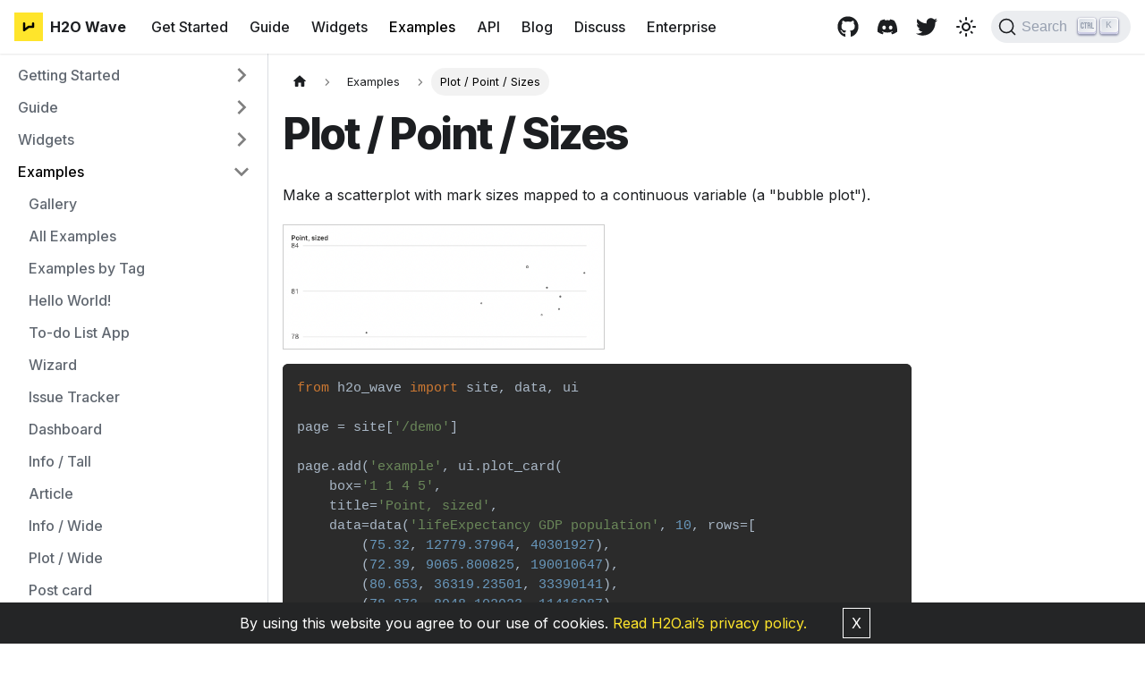

--- FILE ---
content_type: text/html
request_url: https://wave.h2o.ai/docs/examples/plot-point-sizes
body_size: 86684
content:
<!doctype html>
<html lang="en" dir="ltr" class="docs-wrapper docs-doc-page docs-version-current plugin-docs plugin-id-default docs-doc-id-examples/plot-point-sizes">
<head>
<meta charset="UTF-8">
<meta name="generator" content="Docusaurus v2.1.0">
<title data-rh="true">Plot / Point / Sizes | H2O Wave</title><meta data-rh="true" name="viewport" content="width=device-width,initial-scale=1"><meta data-rh="true" name="twitter:card" content="summary_large_image"><meta data-rh="true" property="og:url" content="https://wave.h2o.ai/docs/examples/plot-point-sizes"><meta data-rh="true" name="docusaurus_locale" content="en"><meta data-rh="true" name="docsearch:language" content="en"><meta data-rh="true" name="docusaurus_version" content="current"><meta data-rh="true" name="docusaurus_tag" content="docs-default-current"><meta data-rh="true" name="docsearch:version" content="current"><meta data-rh="true" name="docsearch:docusaurus_tag" content="docs-default-current"><meta data-rh="true" property="og:title" content="Plot / Point / Sizes | H2O Wave"><meta data-rh="true" name="description" content="Make a scatterplot with mark sizes mapped to a continuous variable (a &quot;bubble plot&quot;)."><meta data-rh="true" property="og:description" content="Make a scatterplot with mark sizes mapped to a continuous variable (a &quot;bubble plot&quot;)."><meta data-rh="true" name="keywords" content="plot"><link data-rh="true" rel="icon" href="/img/favicon.ico"><link data-rh="true" rel="canonical" href="https://wave.h2o.ai/docs/examples/plot-point-sizes"><link data-rh="true" rel="alternate" href="https://wave.h2o.ai/docs/examples/plot-point-sizes" hreflang="en"><link data-rh="true" rel="alternate" href="https://wave.h2o.ai/docs/examples/plot-point-sizes" hreflang="x-default"><link data-rh="true" rel="preconnect" href="https://1DCIS06TYN-dsn.algolia.net" crossorigin="anonymous"><link rel="alternate" type="application/rss+xml" href="/blog/rss.xml" title="H2O Wave RSS Feed">
<link rel="alternate" type="application/atom+xml" href="/blog/atom.xml" title="H2O Wave Atom Feed">



<link rel="search" type="application/opensearchdescription+xml" title="H2O Wave" href="/opensearch.xml">
<!-- Google Tag Manager -->
    <script>!function(e,t,a,n,g){e[n]=e[n]||[],e[n].push({"gtm.start":(new Date).getTime(),event:"gtm.js"});var m=t.getElementsByTagName(a)[0],r=t.createElement(a);r.async=!0,r.src="https://www.googletagmanager.com/gtm.js?id=GTM-TTFP7BH",m.parentNode.insertBefore(r,m)}(window,document,"script","dataLayer")</script>
    <!-- End Google Tag Manager -->
<script src="/fix-location.js"></script>
<script src="https://cdnjs.cloudflare.com/ajax/libs/aws-sdk/2.1067.0/aws-sdk.min.js"></script><link rel="stylesheet" href="/assets/css/styles.9ae17a35.css">
<link rel="preload" href="/assets/js/runtime~main.8a483175.js" as="script">
<link rel="preload" href="/assets/js/main.52927b9c.js" as="script">
</head>
<body class="navigation-with-keyboard">
<script>!function(){function t(t){document.documentElement.setAttribute("data-theme",t)}var e=function(){var t=null;try{t=localStorage.getItem("theme")}catch(t){}return t}();t(null!==e?e:"light")}()</script><div id="__docusaurus">
<div role="region" aria-label="theme.common.skipToMainContent"><a href="#" class="skipToContent_fXgn">Skip to main content</a></div><nav class="navbar navbar--fixed-top"><div class="navbar__inner"><div class="navbar__items"><button aria-label="Navigation bar toggle" class="navbar__toggle clean-btn" type="button" tabindex="0"><svg width="30" height="30" viewBox="0 0 30 30" aria-hidden="true"><path stroke="currentColor" stroke-linecap="round" stroke-miterlimit="10" stroke-width="2" d="M4 7h22M4 15h22M4 23h22"></path></svg></button><a class="navbar__brand" href="/"><div class="navbar__logo"><img src="/img/logo.svg" alt="H2O Wave" class="themedImage_ToTc themedImage--light_HNdA"><img src="/img/logo.svg" alt="H2O Wave" class="themedImage_ToTc themedImage--dark_i4oU"></div><b class="navbar__title text--truncate">H2O Wave</b></a><a class="navbar__item navbar__link" href="/docs/getting-started">Get Started</a><a class="navbar__item navbar__link" href="/docs/guide">Guide</a><a class="navbar__item navbar__link" href="/docs/widgets/overview">Widgets</a><a aria-current="page" class="navbar__item navbar__link navbar__link--active" href="/docs/examples">Examples</a><a class="navbar__item navbar__link" href="/docs/api/">API</a><a class="navbar__item navbar__link" href="/blog">Blog</a><a href="https://github.com/h2oai/wave/discussions" target="_blank" rel="noopener noreferrer" class="navbar__item navbar__link">Discuss</a><a href="https://h2oai.github.io/h2o-ai-cloud/" target="_blank" rel="noopener noreferrer" class="navbar__item navbar__link">Enterprise</a></div><div class="navbar__items navbar__items--right"><a href="https://github.com/h2oai/wave" target="_blank" rel="noopener noreferrer" class="navbar__item navbar__link navbar-icon" aria-label="GitHub repository"><svg stroke="currentColor" fill="currentColor" stroke-width="0" viewBox="0 0 496 512" height="24" width="24" xmlns="http://www.w3.org/2000/svg">
              <path d="M165.9 397.4c0 2-2.3 3.6-5.2 3.6-3.3.3-5.6-1.3-5.6-3.6 0-2 2.3-3.6 5.2-3.6 3-.3 5.6 1.3 5.6 3.6zm-31.1-4.5c-.7 2 1.3 4.3 4.3 4.9 2.6 1 5.6 0 6.2-2s-1.3-4.3-4.3-5.2c-2.6-.7-5.5.3-6.2 2.3zm44.2-1.7c-2.9.7-4.9 2.6-4.6 4.9.3 2 2.9 3.3 5.9 2.6 2.9-.7 4.9-2.6 4.6-4.6-.3-1.9-3-3.2-5.9-2.9zM244.8 8C106.1 8 0 113.3 0 252c0 110.9 69.8 205.8 169.5 239.2 12.8 2.3 17.3-5.6 17.3-12.1 0-6.2-.3-40.4-.3-61.4 0 0-70 15-84.7-29.8 0 0-11.4-29.1-27.8-36.6 0 0-22.9-15.7 1.6-15.4 0 0 24.9 2 38.6 25.8 21.9 38.6 58.6 27.5 72.9 20.9 2.3-16 8.8-27.1 16-33.7-55.9-6.2-112.3-14.3-112.3-110.5 0-27.5 7.6-41.3 23.6-58.9-2.6-6.5-11.1-33.3 2.6-67.9 20.9-6.5 69 27 69 27 20-5.6 41.5-8.5 62.8-8.5s42.8 2.9 62.8 8.5c0 0 48.1-33.6 69-27 13.7 34.7 5.2 61.4 2.6 67.9 16 17.7 25.8 31.5 25.8 58.9 0 96.5-58.9 104.2-114.8 110.5 9.2 7.9 17 22.9 17 46.4 0 33.7-.3 75.4-.3 83.6 0 6.5 4.6 14.4 17.3 12.1C428.2 457.8 496 362.9 496 252 496 113.3 383.5 8 244.8 8zM97.2 352.9c-1.3 1-1 3.3.7 5.2 1.6 1.6 3.9 2.3 5.2 1 1.3-1 1-3.3-.7-5.2-1.6-1.6-3.9-2.3-5.2-1zm-10.8-8.1c-.7 1.3.3 2.9 2.3 3.9 1.6 1 3.6.7 4.3-.7.7-1.3-.3-2.9-2.3-3.9-2-.6-3.6-.3-4.3.7zm32.4 35.6c-1.6 1.3-1 4.3 1.3 6.2 2.3 2.3 5.2 2.6 6.5 1 1.3-1.3.7-4.3-1.3-6.2-2.2-2.3-5.2-2.6-6.5-1zm-11.4-14.7c-1.6 1-1.6 3.6 0 5.9 1.6 2.3 4.3 3.3 5.6 2.3 1.6-1.3 1.6-3.9 0-6.2-1.4-2.3-4-3.3-5.6-2z"></path>
            </svg>
          </a><a href="https://discord.gg/V8GZFAy3WM" target="_blank" rel="noopener noreferrer" class="navbar__item navbar__link navbar-icon" aria-label="Discord channel"><svg stroke="currentColor" fill="currentColor" stroke-width="0" viewBox="0 0 640 512" height="24" width="24" xmlns="http://www.w3.org/2000/svg"><path d="M524.531,69.836a1.5,1.5,0,0,0-.764-.7A485.065,485.065,0,0,0,404.081,32.03a1.816,1.816,0,0,0-1.923.91,337.461,337.461,0,0,0-14.9,30.6,447.848,447.848,0,0,0-134.426,0,309.541,309.541,0,0,0-15.135-30.6,1.89,1.89,0,0,0-1.924-.91A483.689,483.689,0,0,0,116.085,69.137a1.712,1.712,0,0,0-.788.676C39.068,183.651,18.186,294.69,28.43,404.354a2.016,2.016,0,0,0,.765,1.375A487.666,487.666,0,0,0,176.02,479.918a1.9,1.9,0,0,0,2.063-.676A348.2,348.2,0,0,0,208.12,430.4a1.86,1.86,0,0,0-1.019-2.588,321.173,321.173,0,0,1-45.868-21.853,1.885,1.885,0,0,1-.185-3.126c3.082-2.309,6.166-4.711,9.109-7.137a1.819,1.819,0,0,1,1.9-.256c96.229,43.917,200.41,43.917,295.5,0a1.812,1.812,0,0,1,1.924.233c2.944,2.426,6.027,4.851,9.132,7.16a1.884,1.884,0,0,1-.162,3.126,301.407,301.407,0,0,1-45.89,21.83,1.875,1.875,0,0,0-1,2.611,391.055,391.055,0,0,0,30.014,48.815,1.864,1.864,0,0,0,2.063.7A486.048,486.048,0,0,0,610.7,405.729a1.882,1.882,0,0,0,.765-1.352C623.729,277.594,590.933,167.465,524.531,69.836ZM222.491,337.58c-28.972,0-52.844-26.587-52.844-59.239S193.056,219.1,222.491,219.1c29.665,0,53.306,26.82,52.843,59.239C275.334,310.993,251.924,337.58,222.491,337.58Zm195.38,0c-28.971,0-52.843-26.587-52.843-59.239S388.437,219.1,417.871,219.1c29.667,0,53.307,26.82,52.844,59.239C470.715,310.993,447.538,337.58,417.871,337.58Z"></path></svg></a><a href="https://twitter.com/intent/follow?screen_name=h2o_wave" target="_blank" rel="noopener noreferrer" class="navbar__item navbar__link navbar-icon" aria-label="Twitter page"><svg stroke="currentColor" fill="currentColor" stroke-width="0" viewBox="0 0 512 512" height="24" width="24" xmlns="http://www.w3.org/2000/svg"><path d="M459.37 151.716c.325 4.548.325 9.097.325 13.645 0 138.72-105.583 298.558-298.558 298.558-59.452 0-114.68-17.219-161.137-47.106 8.447.974 16.568 1.299 25.34 1.299 49.055 0 94.213-16.568 130.274-44.832-46.132-.975-84.792-31.188-98.112-72.772 6.498.974 12.995 1.624 19.818 1.624 9.421 0 18.843-1.3 27.614-3.573-48.081-9.747-84.143-51.98-84.143-102.985v-1.299c13.969 7.797 30.214 12.67 47.431 13.319-28.264-18.843-46.781-51.005-46.781-87.391 0-19.492 5.197-37.36 14.294-52.954 51.655 63.675 129.3 105.258 216.365 109.807-1.624-7.797-2.599-15.918-2.599-24.04 0-57.828 46.782-104.934 104.934-104.934 30.213 0 57.502 12.67 76.67 33.137 23.715-4.548 46.456-13.32 66.599-25.34-7.798 24.366-24.366 44.833-46.132 57.827 21.117-2.273 41.584-8.122 60.426-16.243-14.292 20.791-32.161 39.308-52.628 54.253z"></path></svg></a><div class="toggle_vylO colorModeToggle_DEke"><button class="clean-btn toggleButton_gllP toggleButtonDisabled_aARS" type="button" disabled="" title="Switch between dark and light mode (currently light mode)" aria-label="Switch between dark and light mode (currently light mode)"><svg viewBox="0 0 24 24" width="24" height="24" class="lightToggleIcon_pyhR"><path fill="currentColor" d="M12,9c1.65,0,3,1.35,3,3s-1.35,3-3,3s-3-1.35-3-3S10.35,9,12,9 M12,7c-2.76,0-5,2.24-5,5s2.24,5,5,5s5-2.24,5-5 S14.76,7,12,7L12,7z M2,13l2,0c0.55,0,1-0.45,1-1s-0.45-1-1-1l-2,0c-0.55,0-1,0.45-1,1S1.45,13,2,13z M20,13l2,0c0.55,0,1-0.45,1-1 s-0.45-1-1-1l-2,0c-0.55,0-1,0.45-1,1S19.45,13,20,13z M11,2v2c0,0.55,0.45,1,1,1s1-0.45,1-1V2c0-0.55-0.45-1-1-1S11,1.45,11,2z M11,20v2c0,0.55,0.45,1,1,1s1-0.45,1-1v-2c0-0.55-0.45-1-1-1C11.45,19,11,19.45,11,20z M5.99,4.58c-0.39-0.39-1.03-0.39-1.41,0 c-0.39,0.39-0.39,1.03,0,1.41l1.06,1.06c0.39,0.39,1.03,0.39,1.41,0s0.39-1.03,0-1.41L5.99,4.58z M18.36,16.95 c-0.39-0.39-1.03-0.39-1.41,0c-0.39,0.39-0.39,1.03,0,1.41l1.06,1.06c0.39,0.39,1.03,0.39,1.41,0c0.39-0.39,0.39-1.03,0-1.41 L18.36,16.95z M19.42,5.99c0.39-0.39,0.39-1.03,0-1.41c-0.39-0.39-1.03-0.39-1.41,0l-1.06,1.06c-0.39,0.39-0.39,1.03,0,1.41 s1.03,0.39,1.41,0L19.42,5.99z M7.05,18.36c0.39-0.39,0.39-1.03,0-1.41c-0.39-0.39-1.03-0.39-1.41,0l-1.06,1.06 c-0.39,0.39-0.39,1.03,0,1.41s1.03,0.39,1.41,0L7.05,18.36z"></path></svg><svg viewBox="0 0 24 24" width="24" height="24" class="darkToggleIcon_wfgR"><path fill="currentColor" d="M9.37,5.51C9.19,6.15,9.1,6.82,9.1,7.5c0,4.08,3.32,7.4,7.4,7.4c0.68,0,1.35-0.09,1.99-0.27C17.45,17.19,14.93,19,12,19 c-3.86,0-7-3.14-7-7C5,9.07,6.81,6.55,9.37,5.51z M12,3c-4.97,0-9,4.03-9,9s4.03,9,9,9s9-4.03,9-9c0-0.46-0.04-0.92-0.1-1.36 c-0.98,1.37-2.58,2.26-4.4,2.26c-2.98,0-5.4-2.42-5.4-5.4c0-1.81,0.89-3.42,2.26-4.4C12.92,3.04,12.46,3,12,3L12,3z"></path></svg></button></div><div class="searchBox_ZlJk"><button type="button" class="DocSearch DocSearch-Button" aria-label="Search"><span class="DocSearch-Button-Container"><svg width="20" height="20" class="DocSearch-Search-Icon" viewBox="0 0 20 20"><path d="M14.386 14.386l4.0877 4.0877-4.0877-4.0877c-2.9418 2.9419-7.7115 2.9419-10.6533 0-2.9419-2.9418-2.9419-7.7115 0-10.6533 2.9418-2.9419 7.7115-2.9419 10.6533 0 2.9419 2.9418 2.9419 7.7115 0 10.6533z" stroke="currentColor" fill="none" fill-rule="evenodd" stroke-linecap="round" stroke-linejoin="round"></path></svg><span class="DocSearch-Button-Placeholder">Search</span></span><span class="DocSearch-Button-Keys"></span></button></div></div></div><div role="presentation" class="navbar-sidebar__backdrop"></div></nav><div class="main-wrapper mainWrapper_z2l0 docsWrapper_BCFX"><button aria-label="Scroll back to top" class="clean-btn theme-back-to-top-button backToTopButton_sjWU" type="button"></button><div class="docPage__5DB"><aside class="theme-doc-sidebar-container docSidebarContainer_b6E3"><div class="sidebar_njMd"><nav class="menu thin-scrollbar menu_SIkG"><ul class="theme-doc-sidebar-menu menu__list"><li class="theme-doc-sidebar-item-category theme-doc-sidebar-item-category-level-1 menu__list-item menu__list-item--collapsed"><div class="menu__list-item-collapsible"><a class="menu__link menu__link--sublist menu__link--sublist-caret" aria-expanded="false" href="/docs/getting-started">Getting Started</a></div></li><li class="theme-doc-sidebar-item-category theme-doc-sidebar-item-category-level-1 menu__list-item menu__list-item--collapsed"><div class="menu__list-item-collapsible"><a class="menu__link menu__link--sublist menu__link--sublist-caret" aria-expanded="false" href="/docs/guide">Guide</a></div></li><li class="theme-doc-sidebar-item-category theme-doc-sidebar-item-category-level-1 menu__list-item menu__list-item--collapsed"><div class="menu__list-item-collapsible"><a class="menu__link menu__link--sublist menu__link--sublist-caret" aria-expanded="false" href="/docs/widgets/overview">Widgets</a></div></li><li class="theme-doc-sidebar-item-category theme-doc-sidebar-item-category-level-1 menu__list-item"><div class="menu__list-item-collapsible"><a class="menu__link menu__link--sublist menu__link--sublist-caret menu__link--active" aria-expanded="true" href="/docs/examples">Examples</a></div><ul style="display:block;overflow:visible;height:auto" class="menu__list"><li class="theme-doc-sidebar-item-link theme-doc-sidebar-item-link-level-2 menu__list-item"><a class="menu__link" tabindex="0" href="/docs/examples">Gallery</a></li><li class="theme-doc-sidebar-item-link theme-doc-sidebar-item-link-level-2 menu__list-item"><a class="menu__link" tabindex="0" href="/docs/examples/all">All Examples</a></li><li class="theme-doc-sidebar-item-link theme-doc-sidebar-item-link-level-2 menu__list-item"><a class="menu__link" tabindex="0" href="/docs/examples/tags">Examples by Tag</a></li><li class="theme-doc-sidebar-item-link theme-doc-sidebar-item-link-level-2 menu__list-item"><a class="menu__link" tabindex="0" href="/docs/examples/hello-world">Hello World!</a></li><li class="theme-doc-sidebar-item-link theme-doc-sidebar-item-link-level-2 menu__list-item"><a class="menu__link" tabindex="0" href="/docs/examples/todo">To-do List App</a></li><li class="theme-doc-sidebar-item-link theme-doc-sidebar-item-link-level-2 menu__list-item"><a class="menu__link" tabindex="0" href="/docs/examples/wizard">Wizard</a></li><li class="theme-doc-sidebar-item-link theme-doc-sidebar-item-link-level-2 menu__list-item"><a class="menu__link" tabindex="0" href="/docs/examples/issue-tracker">Issue Tracker</a></li><li class="theme-doc-sidebar-item-link theme-doc-sidebar-item-link-level-2 menu__list-item"><a class="menu__link" tabindex="0" href="/docs/examples/dashboard">Dashboard</a></li><li class="theme-doc-sidebar-item-link theme-doc-sidebar-item-link-level-2 menu__list-item"><a class="menu__link" tabindex="0" href="/docs/examples/tall-info">Info / Tall</a></li><li class="theme-doc-sidebar-item-link theme-doc-sidebar-item-link-level-2 menu__list-item"><a class="menu__link" tabindex="0" href="/docs/examples/article">Article</a></li><li class="theme-doc-sidebar-item-link theme-doc-sidebar-item-link-level-2 menu__list-item"><a class="menu__link" tabindex="0" href="/docs/examples/wide-info">Info / Wide</a></li><li class="theme-doc-sidebar-item-link theme-doc-sidebar-item-link-level-2 menu__list-item"><a class="menu__link" tabindex="0" href="/docs/examples/wide-plot">Plot / Wide</a></li><li class="theme-doc-sidebar-item-link theme-doc-sidebar-item-link-level-2 menu__list-item"><a class="menu__link" tabindex="0" href="/docs/examples/post">Post card</a></li><li class="theme-doc-sidebar-item-link theme-doc-sidebar-item-link-level-2 menu__list-item"><a class="menu__link" tabindex="0" href="/docs/examples/preview">Preview card</a></li><li class="theme-doc-sidebar-item-link theme-doc-sidebar-item-link-level-2 menu__list-item"><a class="menu__link" tabindex="0" href="/docs/examples/stat-wide-pie">Stat / Pie / Wide</a></li><li class="theme-doc-sidebar-item-link theme-doc-sidebar-item-link-level-2 menu__list-item"><a class="menu__link" tabindex="0" href="/docs/examples/tall-article-preview">Tall Article Preview</a></li><li class="theme-doc-sidebar-item-link theme-doc-sidebar-item-link-level-2 menu__list-item"><a class="menu__link" tabindex="0" href="/docs/examples/wide-article-preview">Wide Article Preview</a></li><li class="theme-doc-sidebar-item-link theme-doc-sidebar-item-link-level-2 menu__list-item"><a class="menu__link" tabindex="0" href="/docs/examples/profile">Profile</a></li><li class="theme-doc-sidebar-item-link theme-doc-sidebar-item-link-level-2 menu__list-item"><a class="menu__link" tabindex="0" href="/docs/examples/stat-small">Stat / Small</a></li><li class="theme-doc-sidebar-item-link theme-doc-sidebar-item-link-level-2 menu__list-item"><a class="menu__link" tabindex="0" href="/docs/examples/stat-large">Stat / Large</a></li><li class="theme-doc-sidebar-item-link theme-doc-sidebar-item-link-level-2 menu__list-item"><a class="menu__link" tabindex="0" href="/docs/examples/stat-wide-gauge">Stat / Gauge / Wide</a></li><li class="theme-doc-sidebar-item-link theme-doc-sidebar-item-link-level-2 menu__list-item"><a class="menu__link" tabindex="0" href="/docs/examples/stat-tall-gauge">Stat / Gauge / Tall</a></li><li class="theme-doc-sidebar-item-link theme-doc-sidebar-item-link-level-2 menu__list-item"><a class="menu__link" tabindex="0" href="/docs/examples/stat-wide-bar">Stat / Bar / Wide</a></li><li class="theme-doc-sidebar-item-link theme-doc-sidebar-item-link-level-2 menu__list-item"><a class="menu__link" tabindex="0" href="/docs/examples/stat-wide-pie">Stat / Pie / Wide</a></li><li class="theme-doc-sidebar-item-link theme-doc-sidebar-item-link-level-2 menu__list-item"><a class="menu__link" tabindex="0" href="/docs/examples/stat-large-bar">Stat / Bar / Large</a></li><li class="theme-doc-sidebar-item-link theme-doc-sidebar-item-link-level-2 menu__list-item"><a class="menu__link" tabindex="0" href="/docs/examples/stat-small-series-area">Stat / Series / Small / Area</a></li><li class="theme-doc-sidebar-item-link theme-doc-sidebar-item-link-level-2 menu__list-item"><a class="menu__link" tabindex="0" href="/docs/examples/stat-small-series-interval">Stat / Series / Small / Interval</a></li><li class="theme-doc-sidebar-item-link theme-doc-sidebar-item-link-level-2 menu__list-item"><a class="menu__link" tabindex="0" href="/docs/examples/stat-wide-series-area">Stat / Series / Wide / Area</a></li><li class="theme-doc-sidebar-item-link theme-doc-sidebar-item-link-level-2 menu__list-item"><a class="menu__link" tabindex="0" href="/docs/examples/stat-wide-series-interval">Stat / Series / Wide / Interval</a></li><li class="theme-doc-sidebar-item-link theme-doc-sidebar-item-link-level-2 menu__list-item"><a class="menu__link" tabindex="0" href="/docs/examples/stat-tall-series-area">Stat / Series / Tall / Area</a></li><li class="theme-doc-sidebar-item-link theme-doc-sidebar-item-link-level-2 menu__list-item"><a class="menu__link" tabindex="0" href="/docs/examples/stat-tall-series-interval">Stat / Series / Tall / Interval</a></li><li class="theme-doc-sidebar-item-link theme-doc-sidebar-item-link-level-2 menu__list-item"><a class="menu__link" tabindex="0" href="/docs/examples/stat-table">Stat / Table</a></li><li class="theme-doc-sidebar-item-link theme-doc-sidebar-item-link-level-2 menu__list-item"><a class="menu__link" tabindex="0" href="/docs/examples/tall-stats">Tall stat</a></li><li class="theme-doc-sidebar-item-link theme-doc-sidebar-item-link-level-2 menu__list-item"><a class="menu__link" tabindex="0" href="/docs/examples/layout">Layout / Position</a></li><li class="theme-doc-sidebar-item-link theme-doc-sidebar-item-link-level-2 menu__list-item"><a class="menu__link" tabindex="0" href="/docs/examples/layout-size">Layout / Size</a></li><li class="theme-doc-sidebar-item-link theme-doc-sidebar-item-link-level-2 menu__list-item"><a class="menu__link" tabindex="0" href="/docs/examples/layout-responsive">Layout / Responsive</a></li><li class="theme-doc-sidebar-item-link theme-doc-sidebar-item-link-level-2 menu__list-item"><a class="menu__link" tabindex="0" href="/docs/examples/chatbot">Chatbot</a></li><li class="theme-doc-sidebar-item-link theme-doc-sidebar-item-link-level-2 menu__list-item"><a class="menu__link" tabindex="0" href="/docs/examples/chatbot-stream">Chatbot / Stream</a></li><li class="theme-doc-sidebar-item-link theme-doc-sidebar-item-link-level-2 menu__list-item"><a class="menu__link" tabindex="0" href="/docs/examples/chatbot-events-stop">Chatbot / Events/ Stop</a></li><li class="theme-doc-sidebar-item-link theme-doc-sidebar-item-link-level-2 menu__list-item"><a class="menu__link" tabindex="0" href="/docs/examples/chatbot-events-scroll">Chatbot / Events/ Scroll</a></li><li class="theme-doc-sidebar-item-link theme-doc-sidebar-item-link-level-2 menu__list-item"><a class="menu__link" tabindex="0" href="/docs/examples/chatbot-events-feedback">Chatbot / Events/ Feedback</a></li><li class="theme-doc-sidebar-item-link theme-doc-sidebar-item-link-level-2 menu__list-item"><a class="menu__link" tabindex="0" href="/docs/examples/chatbot-events-suggestions">Chatbot / Events/ Suggestions</a></li><li class="theme-doc-sidebar-item-link theme-doc-sidebar-item-link-level-2 menu__list-item"><a class="menu__link" tabindex="0" href="/docs/examples/chatbot-value">Chatbot / Value</a></li><li class="theme-doc-sidebar-item-link theme-doc-sidebar-item-link-level-2 menu__list-item"><a class="menu__link" tabindex="0" href="/docs/examples/form">Form</a></li><li class="theme-doc-sidebar-item-link theme-doc-sidebar-item-link-level-2 menu__list-item"><a class="menu__link" tabindex="0" href="/docs/examples/form-visibility">Form / Visible</a></li><li class="theme-doc-sidebar-item-link theme-doc-sidebar-item-link-level-2 menu__list-item"><a class="menu__link" tabindex="0" href="/docs/examples/text">Form / Text</a></li><li class="theme-doc-sidebar-item-link theme-doc-sidebar-item-link-level-2 menu__list-item"><a class="menu__link" tabindex="0" href="/docs/examples/copyable-text">Form / Copyable Text</a></li><li class="theme-doc-sidebar-item-link theme-doc-sidebar-item-link-level-2 menu__list-item"><a class="menu__link" tabindex="0" href="/docs/examples/text-sizes">Form / Text / Sizes</a></li><li class="theme-doc-sidebar-item-link theme-doc-sidebar-item-link-level-2 menu__list-item"><a class="menu__link" tabindex="0" href="/docs/examples/text-alignment">Form / Text / Alignment</a></li><li class="theme-doc-sidebar-item-link theme-doc-sidebar-item-link-level-2 menu__list-item"><a class="menu__link" tabindex="0" href="/docs/examples/text-annotator">Form / TextAnnotator</a></li><li class="theme-doc-sidebar-item-link theme-doc-sidebar-item-link-level-2 menu__list-item"><a class="menu__link" tabindex="0" href="/docs/examples/label">Form / Label</a></li><li class="theme-doc-sidebar-item-link theme-doc-sidebar-item-link-level-2 menu__list-item"><a class="menu__link" tabindex="0" href="/docs/examples/link">Form / Link</a></li><li class="theme-doc-sidebar-item-link theme-doc-sidebar-item-link-level-2 menu__list-item"><a class="menu__link" tabindex="0" href="/docs/examples/links">Form / Links</a></li><li class="theme-doc-sidebar-item-link theme-doc-sidebar-item-link-level-2 menu__list-item"><a class="menu__link" tabindex="0" href="/docs/examples/progress">Form / Progress</a></li><li class="theme-doc-sidebar-item-link theme-doc-sidebar-item-link-level-2 menu__list-item"><a class="menu__link" tabindex="0" href="/docs/examples/progress-update">Form / Progress / Updating</a></li><li class="theme-doc-sidebar-item-link theme-doc-sidebar-item-link-level-2 menu__list-item"><a class="menu__link" tabindex="0" href="/docs/examples/message-bar">Form / Message Bar</a></li><li class="theme-doc-sidebar-item-link theme-doc-sidebar-item-link-level-2 menu__list-item"><a class="menu__link" tabindex="0" href="/docs/examples/textbox">Form / Textbox</a></li><li class="theme-doc-sidebar-item-link theme-doc-sidebar-item-link-level-2 menu__list-item"><a class="menu__link" tabindex="0" href="/docs/examples/textbox-trigger">Form / Textbox / Trigger</a></li><li class="theme-doc-sidebar-item-link theme-doc-sidebar-item-link-level-2 menu__list-item"><a class="menu__link" tabindex="0" href="/docs/examples/button">Form / Button</a></li><li class="theme-doc-sidebar-item-link theme-doc-sidebar-item-link-level-2 menu__list-item"><a class="menu__link" tabindex="0" href="/docs/examples/buttons">Form / Buttons</a></li><li class="theme-doc-sidebar-item-link theme-doc-sidebar-item-link-level-2 menu__list-item"><a class="menu__link" tabindex="0" href="/docs/examples/checkbox">Form / Checkbox</a></li><li class="theme-doc-sidebar-item-link theme-doc-sidebar-item-link-level-2 menu__list-item"><a class="menu__link" tabindex="0" href="/docs/examples/checklist">Form / Checklist</a></li><li class="theme-doc-sidebar-item-link theme-doc-sidebar-item-link-level-2 menu__list-item"><a class="menu__link" tabindex="0" href="/docs/examples/checklist-inline">Form / Checklist / Inline</a></li><li class="theme-doc-sidebar-item-link theme-doc-sidebar-item-link-level-2 menu__list-item"><a class="menu__link" tabindex="0" href="/docs/examples/picker">Form / Picker</a></li><li class="theme-doc-sidebar-item-link theme-doc-sidebar-item-link-level-2 menu__list-item"><a class="menu__link" tabindex="0" href="/docs/examples/picker-selection">Form / Picker / Selection</a></li><li class="theme-doc-sidebar-item-link theme-doc-sidebar-item-link-level-2 menu__list-item"><a class="menu__link" tabindex="0" href="/docs/examples/dropdown">Form / Dropdown</a></li><li class="theme-doc-sidebar-item-link theme-doc-sidebar-item-link-level-2 menu__list-item"><a class="menu__link" tabindex="0" href="/docs/examples/choice-group">Form / Choice Group</a></li><li class="theme-doc-sidebar-item-link theme-doc-sidebar-item-link-level-2 menu__list-item"><a class="menu__link" tabindex="0" href="/docs/examples/combobox">Form / Combobox</a></li><li class="theme-doc-sidebar-item-link theme-doc-sidebar-item-link-level-2 menu__list-item"><a class="menu__link" tabindex="0" href="/docs/examples/toggle">Form / Toggle</a></li><li class="theme-doc-sidebar-item-link theme-doc-sidebar-item-link-level-2 menu__list-item"><a class="menu__link" tabindex="0" href="/docs/examples/spinbox">Form / Spinbox</a></li><li class="theme-doc-sidebar-item-link theme-doc-sidebar-item-link-level-2 menu__list-item"><a class="menu__link" tabindex="0" href="/docs/examples/spinbox-trigger">Form / Spinbox / Trigger</a></li><li class="theme-doc-sidebar-item-link theme-doc-sidebar-item-link-level-2 menu__list-item"><a class="menu__link" tabindex="0" href="/docs/examples/slider">Form / Slider</a></li><li class="theme-doc-sidebar-item-link theme-doc-sidebar-item-link-level-2 menu__list-item"><a class="menu__link" tabindex="0" href="/docs/examples/range-slider">Form / Range Slider</a></li><li class="theme-doc-sidebar-item-link theme-doc-sidebar-item-link-level-2 menu__list-item"><a class="menu__link" tabindex="0" href="/docs/examples/date-picker">Form / Date Picker</a></li><li class="theme-doc-sidebar-item-link theme-doc-sidebar-item-link-level-2 menu__list-item"><a class="menu__link" tabindex="0" href="/docs/examples/date-picker-trigger">Form / Date Picker / Trigger</a></li><li class="theme-doc-sidebar-item-link theme-doc-sidebar-item-link-level-2 menu__list-item"><a class="menu__link" tabindex="0" href="/docs/examples/time-picker">Form / TimePicker</a></li><li class="theme-doc-sidebar-item-link theme-doc-sidebar-item-link-level-2 menu__list-item"><a class="menu__link" tabindex="0" href="/docs/examples/color-picker">Form / Color Picker</a></li><li class="theme-doc-sidebar-item-link theme-doc-sidebar-item-link-level-2 menu__list-item"><a class="menu__link" tabindex="0" href="/docs/examples/swatch-picker">Form / Swatch Picker</a></li><li class="theme-doc-sidebar-item-link theme-doc-sidebar-item-link-level-2 menu__list-item"><a class="menu__link" tabindex="0" href="/docs/examples/persona">Form / Persona</a></li><li class="theme-doc-sidebar-item-link theme-doc-sidebar-item-link-level-2 menu__list-item"><a class="menu__link" tabindex="0" href="/docs/examples/facepile">Form / Facepile</a></li><li class="theme-doc-sidebar-item-link theme-doc-sidebar-item-link-level-2 menu__list-item"><a class="menu__link" tabindex="0" href="/docs/examples/tabs">Form / Tabs</a></li><li class="theme-doc-sidebar-item-link theme-doc-sidebar-item-link-level-2 menu__list-item"><a class="menu__link" tabindex="0" href="/docs/examples/separator">Form / Separator</a></li><li class="theme-doc-sidebar-item-link theme-doc-sidebar-item-link-level-2 menu__list-item"><a class="menu__link" tabindex="0" href="/docs/examples/file-upload">Form / File Upload</a></li><li class="theme-doc-sidebar-item-link theme-doc-sidebar-item-link-level-2 menu__list-item"><a class="menu__link" tabindex="0" href="/docs/examples/file-upload-compact">Form / File Upload / Compact</a></li><li class="theme-doc-sidebar-item-link theme-doc-sidebar-item-link-level-2 menu__list-item"><a class="menu__link" tabindex="0" href="/docs/examples/form-frame">Form / Frame</a></li><li class="theme-doc-sidebar-item-link theme-doc-sidebar-item-link-level-2 menu__list-item"><a class="menu__link" tabindex="0" href="/docs/examples/form-frame-path">Form / Frame / Path</a></li><li class="theme-doc-sidebar-item-link theme-doc-sidebar-item-link-level-2 menu__list-item"><a class="menu__link" tabindex="0" href="/docs/examples/form-template">Form / Template</a></li><li class="theme-doc-sidebar-item-link theme-doc-sidebar-item-link-level-2 menu__list-item"><a class="menu__link" tabindex="0" href="/docs/examples/form-markup">Form / Markup</a></li><li class="theme-doc-sidebar-item-link theme-doc-sidebar-item-link-level-2 menu__list-item"><a class="menu__link" tabindex="0" href="/docs/examples/stepper">Form / Stepper</a></li><li class="theme-doc-sidebar-item-link theme-doc-sidebar-item-link-level-2 menu__list-item"><a class="menu__link" tabindex="0" href="/docs/examples/table-markdown-pandas">Table / Markdown / Pandas</a></li><li class="theme-doc-sidebar-item-link theme-doc-sidebar-item-link-level-2 menu__list-item"><a class="menu__link" tabindex="0" href="/docs/examples/table">Table</a></li><li class="theme-doc-sidebar-item-link theme-doc-sidebar-item-link-level-2 menu__list-item"><a class="menu__link" tabindex="0" href="/docs/examples/table-sort">Table / Sort</a></li><li class="theme-doc-sidebar-item-link theme-doc-sidebar-item-link-level-2 menu__list-item"><a class="menu__link" tabindex="0" href="/docs/examples/table-search">Table / Search</a></li><li class="theme-doc-sidebar-item-link theme-doc-sidebar-item-link-level-2 menu__list-item"><a class="menu__link" tabindex="0" href="/docs/examples/table-filter">Table / Filter</a></li><li class="theme-doc-sidebar-item-link theme-doc-sidebar-item-link-level-2 menu__list-item"><a class="menu__link" tabindex="0" href="/docs/examples/table-filter-backend">Table / Filter / Backend</a></li><li class="theme-doc-sidebar-item-link theme-doc-sidebar-item-link-level-2 menu__list-item"><a class="menu__link" tabindex="0" href="/docs/examples/table-download">Table / Download</a></li><li class="theme-doc-sidebar-item-link theme-doc-sidebar-item-link-level-2 menu__list-item"><a class="menu__link" tabindex="0" href="/docs/examples/table-groupby">Table / Group by</a></li><li class="theme-doc-sidebar-item-link theme-doc-sidebar-item-link-level-2 menu__list-item"><a class="menu__link" tabindex="0" href="/docs/examples/table-groups">Table / Groups</a></li><li class="theme-doc-sidebar-item-link theme-doc-sidebar-item-link-level-2 menu__list-item"><a class="menu__link" tabindex="0" href="/docs/examples/table-events-group">Table / Events / Group</a></li><li class="theme-doc-sidebar-item-link theme-doc-sidebar-item-link-level-2 menu__list-item"><a class="menu__link" tabindex="0" href="/docs/examples/table-select-single">Table / Preselection / Single</a></li><li class="theme-doc-sidebar-item-link theme-doc-sidebar-item-link-level-2 menu__list-item"><a class="menu__link" tabindex="0" href="/docs/examples/table-select-multiple">Table / Preselection / Multiple</a></li><li class="theme-doc-sidebar-item-link theme-doc-sidebar-item-link-level-2 menu__list-item"><a class="menu__link" tabindex="0" href="/docs/examples/table-events-select">Table / Events / Select</a></li><li class="theme-doc-sidebar-item-link theme-doc-sidebar-item-link-level-2 menu__list-item"><a class="menu__link" tabindex="0" href="/docs/examples/table-tags">Table / Tags</a></li><li class="theme-doc-sidebar-item-link theme-doc-sidebar-item-link-level-2 menu__list-item"><a class="menu__link" tabindex="0" href="/docs/examples/table-pagination">Table / Pagination</a></li><li class="theme-doc-sidebar-item-link theme-doc-sidebar-item-link-level-2 menu__list-item"><a class="menu__link" tabindex="0" href="/docs/examples/table-pagination-pandas">Table / Pagination / Pandas</a></li><li class="theme-doc-sidebar-item-link theme-doc-sidebar-item-link-level-2 menu__list-item"><a class="menu__link" tabindex="0" href="/docs/examples/table-pagination-h2o3">Table / Pagination / H2O-3 Dataframe</a></li><li class="theme-doc-sidebar-item-link theme-doc-sidebar-item-link-level-2 menu__list-item"><a class="menu__link" tabindex="0" href="/docs/examples/table-pagination-minimal">Table / Pagination / Minimal</a></li><li class="theme-doc-sidebar-item-link theme-doc-sidebar-item-link-level-2 menu__list-item"><a class="menu__link" tabindex="0" href="/docs/examples/table-pagination-sort">Table / Pagination / Sort</a></li><li class="theme-doc-sidebar-item-link theme-doc-sidebar-item-link-level-2 menu__list-item"><a class="menu__link" tabindex="0" href="/docs/examples/table-pagination-filter">Table / Pagination / Filter</a></li><li class="theme-doc-sidebar-item-link theme-doc-sidebar-item-link-level-2 menu__list-item"><a class="menu__link" tabindex="0" href="/docs/examples/table-pagination-search">Table / Pagination / Search</a></li><li class="theme-doc-sidebar-item-link theme-doc-sidebar-item-link-level-2 menu__list-item"><a class="menu__link" tabindex="0" href="/docs/examples/table-pagination-download">Table / Pagination / Download</a></li><li class="theme-doc-sidebar-item-link theme-doc-sidebar-item-link-level-2 menu__list-item"><a class="menu__link" tabindex="0" href="/docs/examples/table-pagination-groups">Table / Pagination / Groups</a></li><li class="theme-doc-sidebar-item-link theme-doc-sidebar-item-link-level-2 menu__list-item"><a class="menu__link" tabindex="0" href="/docs/examples/table-menu">Table / Menu</a></li><li class="theme-doc-sidebar-item-link theme-doc-sidebar-item-link-level-2 menu__list-item"><a class="menu__link" tabindex="0" href="/docs/examples/table-markdown">Table / Markdown</a></li><li class="theme-doc-sidebar-item-link theme-doc-sidebar-item-link-level-2 menu__list-item"><a class="menu__link" tabindex="0" href="/docs/examples/table-markdown-overflow">Table / Markdown / Overflow</a></li><li class="theme-doc-sidebar-item-link theme-doc-sidebar-item-link-level-2 menu__list-item"><a class="menu__link" tabindex="0" href="/docs/examples/tags">Examples by Tag</a></li><li class="theme-doc-sidebar-item-link theme-doc-sidebar-item-link-level-2 menu__list-item"><a class="menu__link" tabindex="0" href="/docs/examples/image">Image</a></li><li class="theme-doc-sidebar-item-link theme-doc-sidebar-item-link-level-2 menu__list-item"><a class="menu__link" tabindex="0" href="/docs/examples/image-popup">Image / Popup</a></li><li class="theme-doc-sidebar-item-link theme-doc-sidebar-item-link-level-2 menu__list-item"><a class="menu__link" tabindex="0" href="/docs/examples/image-annotator">Form / Image Annotator</a></li><li class="theme-doc-sidebar-item-link theme-doc-sidebar-item-link-level-2 menu__list-item"><a class="menu__link" tabindex="0" href="/docs/examples/image-annotator-events-click">Form / Image Annotator / Events / Click</a></li><li class="theme-doc-sidebar-item-link theme-doc-sidebar-item-link-level-2 menu__list-item"><a class="menu__link" tabindex="0" href="/docs/examples/image-annotator-events-tool-change">Form / Image Annotator / Events / Tool Change</a></li><li class="theme-doc-sidebar-item-link theme-doc-sidebar-item-link-level-2 menu__list-item"><a class="menu__link" tabindex="0" href="/docs/examples/audio-annotator">Form / Audio Annotator</a></li><li class="theme-doc-sidebar-item-link theme-doc-sidebar-item-link-level-2 menu__list-item"><a class="menu__link" tabindex="0" href="/docs/examples/inline">Inline</a></li><li class="theme-doc-sidebar-item-link theme-doc-sidebar-item-link-level-2 menu__list-item"><a class="menu__link" tabindex="0" href="/docs/examples/file-stream">Image / Stream</a></li><li class="theme-doc-sidebar-item-link theme-doc-sidebar-item-link-level-2 menu__list-item"><a class="menu__link" tabindex="0" href="/docs/examples/frame">Frame</a></li><li class="theme-doc-sidebar-item-link theme-doc-sidebar-item-link-level-2 menu__list-item"><a class="menu__link" tabindex="0" href="/docs/examples/frame-path">Frame / Path</a></li><li class="theme-doc-sidebar-item-link theme-doc-sidebar-item-link-level-2 menu__list-item"><a class="menu__link" tabindex="0" href="/docs/examples/template">Template</a></li><li class="theme-doc-sidebar-item-link theme-doc-sidebar-item-link-level-2 menu__list-item"><a class="menu__link" tabindex="0" href="/docs/examples/template-data">Template / Data</a></li><li class="theme-doc-sidebar-item-link theme-doc-sidebar-item-link-level-2 menu__list-item"><a class="menu__link" tabindex="0" href="/docs/examples/markdown">Markdown</a></li><li class="theme-doc-sidebar-item-link theme-doc-sidebar-item-link-level-2 menu__list-item"><a class="menu__link" tabindex="0" href="/docs/examples/markdown-table">Markdown / Table</a></li><li class="theme-doc-sidebar-item-link theme-doc-sidebar-item-link-level-2 menu__list-item"><a class="menu__link" tabindex="0" href="/docs/examples/markdown-data">Markdown / Data</a></li><li class="theme-doc-sidebar-item-link theme-doc-sidebar-item-link-level-2 menu__list-item"><a class="menu__link" tabindex="0" href="/docs/examples/markdown-submit-text">Markdown / Submit / Text</a></li><li class="theme-doc-sidebar-item-link theme-doc-sidebar-item-link-level-2 menu__list-item"><a class="menu__link" tabindex="0" href="/docs/examples/markdown-code-theme">Markdown Code Theme</a></li><li class="theme-doc-sidebar-item-link theme-doc-sidebar-item-link-level-2 menu__list-item"><a class="menu__link" tabindex="0" href="/docs/examples/markup">Markup</a></li><li class="theme-doc-sidebar-item-link theme-doc-sidebar-item-link-level-2 menu__list-item"><a class="menu__link" tabindex="0" href="/docs/examples/nav">Nav</a></li><li class="theme-doc-sidebar-item-link theme-doc-sidebar-item-link-level-2 menu__list-item"><a class="menu__link" tabindex="0" href="/docs/examples/toolbar">Toolbar</a></li><li class="theme-doc-sidebar-item-link theme-doc-sidebar-item-link-level-2 menu__list-item"><a class="menu__link" tabindex="0" href="/docs/examples/tab">Tab</a></li><li class="theme-doc-sidebar-item-link theme-doc-sidebar-item-link-level-2 menu__list-item"><a class="menu__link" tabindex="0" href="/docs/examples/tab-delete">Tabs / Navigation</a></li><li class="theme-doc-sidebar-item-link theme-doc-sidebar-item-link-level-2 menu__list-item"><a class="menu__link" tabindex="0" href="/docs/examples/breadcrumbs">Breadcrumbs</a></li><li class="theme-doc-sidebar-item-link theme-doc-sidebar-item-link-level-2 menu__list-item"><a class="menu__link" tabindex="0" href="/docs/examples/header">Header</a></li><li class="theme-doc-sidebar-item-link theme-doc-sidebar-item-link-level-2 menu__list-item"><a class="menu__link" tabindex="0" href="/docs/examples/footer">Footer</a></li><li class="theme-doc-sidebar-item-link theme-doc-sidebar-item-link-level-2 menu__list-item"><a class="menu__link" tabindex="0" href="/docs/examples/routing">Routing</a></li><li class="theme-doc-sidebar-item-link theme-doc-sidebar-item-link-level-2 menu__list-item"><a class="menu__link" tabindex="0" href="/docs/examples/routing-predicates">Routing / Predicates</a></li><li class="theme-doc-sidebar-item-link theme-doc-sidebar-item-link-level-2 menu__list-item"><a class="menu__link" tabindex="0" href="/docs/examples/hash-routing">Routing / Hash</a></li><li class="theme-doc-sidebar-item-link theme-doc-sidebar-item-link-level-2 menu__list-item"><a class="menu__link" tabindex="0" href="/docs/examples/hash-routing-parameters">Routing / Hash / Parameters</a></li><li class="theme-doc-sidebar-item-link theme-doc-sidebar-item-link-level-2 menu__list-item"><a class="menu__link" tabindex="0" href="/docs/examples/toolbar-routing">Routing / Toolbar</a></li><li class="theme-doc-sidebar-item-link theme-doc-sidebar-item-link-level-2 menu__list-item"><a class="menu__link" tabindex="0" href="/docs/examples/card-menu">Context Menu</a></li><li class="theme-doc-sidebar-item-link theme-doc-sidebar-item-link-level-2 menu__list-item"><a class="menu__link" tabindex="0" href="/docs/examples/menu">Form / Menu</a></li><li class="theme-doc-sidebar-item-link theme-doc-sidebar-item-link-level-2 menu__list-item"><a class="menu__link" tabindex="0" href="/docs/examples/plot-theme">Plot / Theme</a></li><li class="theme-doc-sidebar-item-link theme-doc-sidebar-item-link-level-2 menu__list-item"><a class="menu__link" tabindex="0" href="/docs/examples/plot-point">Plot / Point</a></li><li class="theme-doc-sidebar-item-link theme-doc-sidebar-item-link-level-2 menu__list-item"><a class="menu__link" tabindex="0" href="/docs/examples/plot-point-shapes">Plot / Point / Shapes</a></li><li class="theme-doc-sidebar-item-link theme-doc-sidebar-item-link-level-2 menu__list-item"><a class="menu__link menu__link--active" aria-current="page" tabindex="0" href="/docs/examples/plot-point-sizes">Plot / Point / Sizes</a></li><li class="theme-doc-sidebar-item-link theme-doc-sidebar-item-link-level-2 menu__list-item"><a class="menu__link" tabindex="0" href="/docs/examples/plot-point-map">Plot / Point / Map</a></li><li class="theme-doc-sidebar-item-link theme-doc-sidebar-item-link-level-2 menu__list-item"><a class="menu__link" tabindex="0" href="/docs/examples/plot-point-groups">Plot / Point / Groups</a></li><li class="theme-doc-sidebar-item-link theme-doc-sidebar-item-link-level-2 menu__list-item"><a class="menu__link" tabindex="0" href="/docs/examples/plot-point-annotation">Plot / Point / Annotation</a></li><li class="theme-doc-sidebar-item-link theme-doc-sidebar-item-link-level-2 menu__list-item"><a class="menu__link" tabindex="0" href="/docs/examples/plot-point-custom">Plot / Point / Custom</a></li><li class="theme-doc-sidebar-item-link theme-doc-sidebar-item-link-level-2 menu__list-item"><a class="menu__link" tabindex="0" href="/docs/examples/plot-interval">Plot / Interval</a></li><li class="theme-doc-sidebar-item-link theme-doc-sidebar-item-link-level-2 menu__list-item"><a class="menu__link" tabindex="0" href="/docs/examples/plot-interval-transpose">Plot / Interval / Transpose</a></li><li class="theme-doc-sidebar-item-link theme-doc-sidebar-item-link-level-2 menu__list-item"><a class="menu__link" tabindex="0" href="/docs/examples/plot-interval-groups">Plot / Interval / Groups</a></li><li class="theme-doc-sidebar-item-link theme-doc-sidebar-item-link-level-2 menu__list-item"><a class="menu__link" tabindex="0" href="/docs/examples/plot-interval-groups-transpose">Plot / Interval / Groups / Transpose</a></li><li class="theme-doc-sidebar-item-link theme-doc-sidebar-item-link-level-2 menu__list-item"><a class="menu__link" tabindex="0" href="/docs/examples/plot-interval-labels">Plot / Interval / Labels</a></li><li class="theme-doc-sidebar-item-link theme-doc-sidebar-item-link-level-2 menu__list-item"><a class="menu__link" tabindex="0" href="/docs/examples/plot-interval-range">Plot / Interval / Range</a></li><li class="theme-doc-sidebar-item-link theme-doc-sidebar-item-link-level-2 menu__list-item"><a class="menu__link" tabindex="0" href="/docs/examples/plot-interval-range-transpose">Plot / Interval / Transpose</a></li><li class="theme-doc-sidebar-item-link theme-doc-sidebar-item-link-level-2 menu__list-item"><a class="menu__link" tabindex="0" href="/docs/examples/plot-interval-stacked">Plot / Interval / Stacked</a></li><li class="theme-doc-sidebar-item-link theme-doc-sidebar-item-link-level-2 menu__list-item"><a class="menu__link" tabindex="0" href="/docs/examples/plot-interval-stacked-transpose">Plot / Interval / Stacked / Transpose</a></li><li class="theme-doc-sidebar-item-link theme-doc-sidebar-item-link-level-2 menu__list-item"><a class="menu__link" tabindex="0" href="/docs/examples/plot-interval-stacked-grouped">Plot / Interval / Stacked / Grouped</a></li><li class="theme-doc-sidebar-item-link theme-doc-sidebar-item-link-level-2 menu__list-item"><a class="menu__link" tabindex="0" href="/docs/examples/plot-interval-stacked-grouped-transpose">Plot / Interval / Stacked / Grouped / Transpose</a></li><li class="theme-doc-sidebar-item-link theme-doc-sidebar-item-link-level-2 menu__list-item"><a class="menu__link" tabindex="0" href="/docs/examples/plot-interval-polar">Plot / Interval / Polar</a></li><li class="theme-doc-sidebar-item-link theme-doc-sidebar-item-link-level-2 menu__list-item"><a class="menu__link" tabindex="0" href="/docs/examples/plot-interval-polar-stacked">Plot / Interval / Polar / Stacked</a></li><li class="theme-doc-sidebar-item-link theme-doc-sidebar-item-link-level-2 menu__list-item"><a class="menu__link" tabindex="0" href="/docs/examples/plot-interval-theta">Plot / Interval / Theta</a></li><li class="theme-doc-sidebar-item-link theme-doc-sidebar-item-link-level-2 menu__list-item"><a class="menu__link" tabindex="0" href="/docs/examples/plot-interval-theta-stacked">Plot / Interval / Theta / Stacked</a></li><li class="theme-doc-sidebar-item-link theme-doc-sidebar-item-link-level-2 menu__list-item"><a class="menu__link" tabindex="0" href="/docs/examples/plot-interval-helix">Plot / Interval / Helix</a></li><li class="theme-doc-sidebar-item-link theme-doc-sidebar-item-link-level-2 menu__list-item"><a class="menu__link" tabindex="0" href="/docs/examples/plot-interval-annotation">Plot / Interval / Annotation</a></li><li class="theme-doc-sidebar-item-link theme-doc-sidebar-item-link-level-2 menu__list-item"><a class="menu__link" tabindex="0" href="/docs/examples/plot-interval-annotation-transpose">Plot / Interval / Annotation / Transpose</a></li><li class="theme-doc-sidebar-item-link theme-doc-sidebar-item-link-level-2 menu__list-item"><a class="menu__link" tabindex="0" href="/docs/examples/plot-line">Plot / Line</a></li><li class="theme-doc-sidebar-item-link theme-doc-sidebar-item-link-level-2 menu__list-item"><a class="menu__link" tabindex="0" href="/docs/examples/plot-line-groups">Plot / Line / Groups</a></li><li class="theme-doc-sidebar-item-link theme-doc-sidebar-item-link-level-2 menu__list-item"><a class="menu__link" tabindex="0" href="/docs/examples/plot-line-smooth">Plot / Line / Smooth</a></li><li class="theme-doc-sidebar-item-link theme-doc-sidebar-item-link-level-2 menu__list-item"><a class="menu__link" tabindex="0" href="/docs/examples/plot-step">Plot / Line / Step</a></li><li class="theme-doc-sidebar-item-link theme-doc-sidebar-item-link-level-2 menu__list-item"><a class="menu__link" tabindex="0" href="/docs/examples/plot-step-after">Plot / Line / Step / After</a></li><li class="theme-doc-sidebar-item-link theme-doc-sidebar-item-link-level-2 menu__list-item"><a class="menu__link" tabindex="0" href="/docs/examples/plot-step-before">Plot / Line / Step / Before</a></li><li class="theme-doc-sidebar-item-link theme-doc-sidebar-item-link-level-2 menu__list-item"><a class="menu__link" tabindex="0" href="/docs/examples/plot-line-labels">Plot / Line / Labels</a></li><li class="theme-doc-sidebar-item-link theme-doc-sidebar-item-link-level-2 menu__list-item"><a class="menu__link" tabindex="0" href="/docs/examples/plot-line-labels-custom">Plot / Line / Labels / Custom</a></li><li class="theme-doc-sidebar-item-link theme-doc-sidebar-item-link-level-2 menu__list-item"><a class="menu__link" tabindex="0" href="/docs/examples/plot-line-labels-stroked">Plot / Line / Labels / Stroked</a></li><li class="theme-doc-sidebar-item-link theme-doc-sidebar-item-link-level-2 menu__list-item"><a class="menu__link" tabindex="0" href="/docs/examples/plot-line-labels-no-overlap">Plot / Line / Labels / Occlusion</a></li><li class="theme-doc-sidebar-item-link theme-doc-sidebar-item-link-level-2 menu__list-item"><a class="menu__link" tabindex="0" href="/docs/examples/plot-line-annotation">Plot / Line / Annotation</a></li><li class="theme-doc-sidebar-item-link theme-doc-sidebar-item-link-level-2 menu__list-item"><a class="menu__link" tabindex="0" href="/docs/examples/plot-path">Plot / Path</a></li><li class="theme-doc-sidebar-item-link theme-doc-sidebar-item-link-level-2 menu__list-item"><a class="menu__link" tabindex="0" href="/docs/examples/plot-path-point">Plot / Path / Point</a></li><li class="theme-doc-sidebar-item-link theme-doc-sidebar-item-link-level-2 menu__list-item"><a class="menu__link" tabindex="0" href="/docs/examples/plot-path-smooth">Plot / Path / Smooth</a></li><li class="theme-doc-sidebar-item-link theme-doc-sidebar-item-link-level-2 menu__list-item"><a class="menu__link" tabindex="0" href="/docs/examples/plot-area">Plot / Area</a></li><li class="theme-doc-sidebar-item-link theme-doc-sidebar-item-link-level-2 menu__list-item"><a class="menu__link" tabindex="0" href="/docs/examples/plot-area-groups">Plot / Area / Groups</a></li><li class="theme-doc-sidebar-item-link theme-doc-sidebar-item-link-level-2 menu__list-item"><a class="menu__link" tabindex="0" href="/docs/examples/plot-area-negative">Plot / Area / Negative</a></li><li class="theme-doc-sidebar-item-link theme-doc-sidebar-item-link-level-2 menu__list-item"><a class="menu__link" tabindex="0" href="/docs/examples/plot-area-range">Plot / Area / Range</a></li><li class="theme-doc-sidebar-item-link theme-doc-sidebar-item-link-level-2 menu__list-item"><a class="menu__link" tabindex="0" href="/docs/examples/plot-area-smooth">Plot / Area / Smooth</a></li><li class="theme-doc-sidebar-item-link theme-doc-sidebar-item-link-level-2 menu__list-item"><a class="menu__link" tabindex="0" href="/docs/examples/plot-area-stacked">Plot / Area / Stacked</a></li><li class="theme-doc-sidebar-item-link theme-doc-sidebar-item-link-level-2 menu__list-item"><a class="menu__link" tabindex="0" href="/docs/examples/plot-area-line">Plot / Area + Line</a></li><li class="theme-doc-sidebar-item-link theme-doc-sidebar-item-link-level-2 menu__list-item"><a class="menu__link" tabindex="0" href="/docs/examples/plot-area-line-smooth">Plot / Area + Line / Smooth</a></li><li class="theme-doc-sidebar-item-link theme-doc-sidebar-item-link-level-2 menu__list-item"><a class="menu__link" tabindex="0" href="/docs/examples/plot-area-line-groups">Plot / Area + Line / Groups</a></li><li class="theme-doc-sidebar-item-link theme-doc-sidebar-item-link-level-2 menu__list-item"><a class="menu__link" tabindex="0" href="/docs/examples/plot-polygon">Plot / Polygon</a></li><li class="theme-doc-sidebar-item-link theme-doc-sidebar-item-link-level-2 menu__list-item"><a class="menu__link" tabindex="0" href="/docs/examples/plot-histogram">Plot / Histogram</a></li><li class="theme-doc-sidebar-item-link theme-doc-sidebar-item-link-level-2 menu__list-item"><a class="menu__link" tabindex="0" href="/docs/examples/plot-schema">Plot / Schema</a></li><li class="theme-doc-sidebar-item-link theme-doc-sidebar-item-link-level-2 menu__list-item"><a class="menu__link" tabindex="0" href="/docs/examples/plot-schema-transpose">Plot / Schema / Transpose</a></li><li class="theme-doc-sidebar-item-link theme-doc-sidebar-item-link-level-2 menu__list-item"><a class="menu__link" tabindex="0" href="/docs/examples/plot-interaction-zoom">Plot / Interaction / Zoom</a></li><li class="theme-doc-sidebar-item-link theme-doc-sidebar-item-link-level-2 menu__list-item"><a class="menu__link" tabindex="0" href="/docs/examples/plot-interaction-brush">Plot / Interaction / Brush</a></li><li class="theme-doc-sidebar-item-link theme-doc-sidebar-item-link-level-2 menu__list-item"><a class="menu__link" tabindex="0" href="/docs/examples/plot-interaction-drag-move">Plot / Interaction / Drag move</a></li><li class="theme-doc-sidebar-item-link theme-doc-sidebar-item-link-level-2 menu__list-item"><a class="menu__link" tabindex="0" href="/docs/examples/plot-axis-title">Plot / Axis Titles</a></li><li class="theme-doc-sidebar-item-link theme-doc-sidebar-item-link-level-2 menu__list-item"><a class="menu__link" tabindex="0" href="/docs/examples/plot-form">Plot / Form</a></li><li class="theme-doc-sidebar-item-link theme-doc-sidebar-item-link-level-2 menu__list-item"><a class="menu__link" tabindex="0" href="/docs/examples/plot-app">Plot / App</a></li><li class="theme-doc-sidebar-item-link theme-doc-sidebar-item-link-level-2 menu__list-item"><a class="menu__link" tabindex="0" href="/docs/examples/plot-events">Plot / Events</a></li><li class="theme-doc-sidebar-item-link theme-doc-sidebar-item-link-level-2 menu__list-item"><a class="menu__link" tabindex="0" href="/docs/examples/plot-events-disabled">Plot / Events / Disabled</a></li><li class="theme-doc-sidebar-item-link theme-doc-sidebar-item-link-level-2 menu__list-item"><a class="menu__link" tabindex="0" href="/docs/examples/plot-events-routing">Plot / Events / Routing</a></li><li class="theme-doc-sidebar-item-link theme-doc-sidebar-item-link-level-2 menu__list-item"><a class="menu__link" tabindex="0" href="/docs/examples/plot-pandas">Plot / Pandas</a></li><li class="theme-doc-sidebar-item-link theme-doc-sidebar-item-link-level-2 menu__list-item"><a class="menu__link" tabindex="0" href="/docs/examples/plot-vega">Plot / Vega</a></li><li class="theme-doc-sidebar-item-link theme-doc-sidebar-item-link-level-2 menu__list-item"><a class="menu__link" tabindex="0" href="/docs/examples/plot-vegalite">Plot / Vega-lite</a></li><li class="theme-doc-sidebar-item-link theme-doc-sidebar-item-link-level-2 menu__list-item"><a class="menu__link" tabindex="0" href="/docs/examples/plot-vegalite-update">Plot / Vega-lite / Update</a></li><li class="theme-doc-sidebar-item-link theme-doc-sidebar-item-link-level-2 menu__list-item"><a class="menu__link" tabindex="0" href="/docs/examples/plot-vegalite-form">Plot / Vega-lite / Form</a></li><li class="theme-doc-sidebar-item-link theme-doc-sidebar-item-link-level-2 menu__list-item"><a class="menu__link" tabindex="0" href="/docs/examples/plot-vegalite-flex">Plot / Vega-lite / Flex</a></li><li class="theme-doc-sidebar-item-link theme-doc-sidebar-item-link-level-2 menu__list-item"><a class="menu__link" tabindex="0" href="/docs/examples/plot-altair">Plot / Altair</a></li><li class="theme-doc-sidebar-item-link theme-doc-sidebar-item-link-level-2 menu__list-item"><a class="menu__link" tabindex="0" href="/docs/examples/plot-bokeh">Plot / Bokeh</a></li><li class="theme-doc-sidebar-item-link theme-doc-sidebar-item-link-level-2 menu__list-item"><a class="menu__link" tabindex="0" href="/docs/examples/plot-bokeh-script">Plot / Bokeh / Script</a></li><li class="theme-doc-sidebar-item-link theme-doc-sidebar-item-link-level-2 menu__list-item"><a class="menu__link" tabindex="0" href="/docs/examples/plot-bokeh-callbacks">Plot / Bokeh / Widgets</a></li><li class="theme-doc-sidebar-item-link theme-doc-sidebar-item-link-level-2 menu__list-item"><a class="menu__link" tabindex="0" href="/docs/examples/plot-matplotlib">Plot / Matplotlib</a></li><li class="theme-doc-sidebar-item-link theme-doc-sidebar-item-link-level-2 menu__list-item"><a class="menu__link" tabindex="0" href="/docs/examples/plot-plotly">Plot / Plotly</a></li><li class="theme-doc-sidebar-item-link theme-doc-sidebar-item-link-level-2 menu__list-item"><a class="menu__link" tabindex="0" href="/docs/examples/plot-d3">Plot / D3.js</a></li><li class="theme-doc-sidebar-item-link theme-doc-sidebar-item-link-level-2 menu__list-item"><a class="menu__link" tabindex="0" href="/docs/examples/pixel-art">Pixel Art</a></li><li class="theme-doc-sidebar-item-link theme-doc-sidebar-item-link-level-2 menu__list-item"><a class="menu__link" tabindex="0" href="/docs/examples/upload">Uploads</a></li><li class="theme-doc-sidebar-item-link theme-doc-sidebar-item-link-level-2 menu__list-item"><a class="menu__link" tabindex="0" href="/docs/examples/upload-async">Uploads / Async</a></li><li class="theme-doc-sidebar-item-link theme-doc-sidebar-item-link-level-2 menu__list-item"><a class="menu__link" tabindex="0" href="/docs/examples/upload-ui">Uploads / UI</a></li><li class="theme-doc-sidebar-item-link theme-doc-sidebar-item-link-level-2 menu__list-item"><a class="menu__link" tabindex="0" href="/docs/examples/upload-download">Uploads / Download</a></li><li class="theme-doc-sidebar-item-link theme-doc-sidebar-item-link-level-2 menu__list-item"><a class="menu__link" tabindex="0" href="/docs/examples/upload-frame">Uploads / Frame</a></li><li class="theme-doc-sidebar-item-link theme-doc-sidebar-item-link-level-2 menu__list-item"><a class="menu__link" tabindex="0" href="/docs/examples/meta-inline-script">Meta / Inline Script</a></li><li class="theme-doc-sidebar-item-link theme-doc-sidebar-item-link-level-2 menu__list-item"><a class="menu__link" tabindex="0" href="/docs/examples/meta-inline-script-callback">Meta / Inline Script / Callback</a></li><li class="theme-doc-sidebar-item-link theme-doc-sidebar-item-link-level-2 menu__list-item"><a class="menu__link" tabindex="0" href="/docs/examples/meta-script">Meta / Script</a></li><li class="theme-doc-sidebar-item-link theme-doc-sidebar-item-link-level-2 menu__list-item"><a class="menu__link" tabindex="0" href="/docs/examples/meta-script-callback">Meta / Script / Callback</a></li><li class="theme-doc-sidebar-item-link theme-doc-sidebar-item-link-level-2 menu__list-item"><a class="menu__link" tabindex="0" href="/docs/examples/meta-stylesheet">Meta / Stylesheet</a></li><li class="theme-doc-sidebar-item-link theme-doc-sidebar-item-link-level-2 menu__list-item"><a class="menu__link" tabindex="0" href="/docs/examples/meta-inline-stylesheet">Meta / Inline Stylesheet</a></li><li class="theme-doc-sidebar-item-link theme-doc-sidebar-item-link-level-2 menu__list-item"><a class="menu__link" tabindex="0" href="/docs/examples/meta-dialog">Meta / Dialog</a></li><li class="theme-doc-sidebar-item-link theme-doc-sidebar-item-link-level-2 menu__list-item"><a class="menu__link" tabindex="0" href="/docs/examples/meta-dialog-closable">Meta / Dialog / Closable</a></li><li class="theme-doc-sidebar-item-link theme-doc-sidebar-item-link-level-2 menu__list-item"><a class="menu__link" tabindex="0" href="/docs/examples/meta-side-panel">Meta / SidePanel</a></li><li class="theme-doc-sidebar-item-link theme-doc-sidebar-item-link-level-2 menu__list-item"><a class="menu__link" tabindex="0" href="/docs/examples/meta-side-panel-closable">Meta / SidePanel / Closable</a></li><li class="theme-doc-sidebar-item-link theme-doc-sidebar-item-link-level-2 menu__list-item"><a class="menu__link" tabindex="0" href="/docs/examples/meta-title">Meta / Title</a></li><li class="theme-doc-sidebar-item-link theme-doc-sidebar-item-link-level-2 menu__list-item"><a class="menu__link" tabindex="0" href="/docs/examples/meta-icon">Meta / Icon</a></li><li class="theme-doc-sidebar-item-link theme-doc-sidebar-item-link-level-2 menu__list-item"><a class="menu__link" tabindex="0" href="/docs/examples/meta-notification">Meta / Notification</a></li><li class="theme-doc-sidebar-item-link theme-doc-sidebar-item-link-level-2 menu__list-item"><a class="menu__link" tabindex="0" href="/docs/examples/meta-notification-bar">Meta / Notification bar</a></li><li class="theme-doc-sidebar-item-link theme-doc-sidebar-item-link-level-2 menu__list-item"><a class="menu__link" tabindex="0" href="/docs/examples/meta-notification-bar-closable">Meta / Notification bar / Closable</a></li><li class="theme-doc-sidebar-item-link theme-doc-sidebar-item-link-level-2 menu__list-item"><a class="menu__link" tabindex="0" href="/docs/examples/meta-refresh">Meta / Refresh</a></li><li class="theme-doc-sidebar-item-link theme-doc-sidebar-item-link-level-2 menu__list-item"><a class="menu__link" tabindex="0" href="/docs/examples/meta-redirect">Meta / Redirect</a></li><li class="theme-doc-sidebar-item-link theme-doc-sidebar-item-link-level-2 menu__list-item"><a class="menu__link" tabindex="0" href="/docs/examples/meta-theme">Meta / Theme</a></li><li class="theme-doc-sidebar-item-link theme-doc-sidebar-item-link-level-2 menu__list-item"><a class="menu__link" tabindex="0" href="/docs/examples/theme-generator">Theme generator</a></li><li class="theme-doc-sidebar-item-link theme-doc-sidebar-item-link-level-2 menu__list-item"><a class="menu__link" tabindex="0" href="/docs/examples/meta-tracking">Meta / Tracking</a></li><li class="theme-doc-sidebar-item-link theme-doc-sidebar-item-link-level-2 menu__list-item"><a class="menu__link" tabindex="0" href="/docs/examples/background">Background Tasks</a></li><li class="theme-doc-sidebar-item-link theme-doc-sidebar-item-link-level-2 menu__list-item"><a class="menu__link" tabindex="0" href="/docs/examples/background-executor">Background Tasks / Executor</a></li><li class="theme-doc-sidebar-item-link theme-doc-sidebar-item-link-level-2 menu__list-item"><a class="menu__link" tabindex="0" href="/docs/examples/background-progress">Background Tasks / Progress</a></li><li class="theme-doc-sidebar-item-link theme-doc-sidebar-item-link-level-2 menu__list-item"><a class="menu__link" tabindex="0" href="/docs/examples/site-async">Site / Async</a></li><li class="theme-doc-sidebar-item-link theme-doc-sidebar-item-link-level-2 menu__list-item"><a class="menu__link" tabindex="0" href="/docs/examples/http-client">HTTP / Client</a></li><li class="theme-doc-sidebar-item-link theme-doc-sidebar-item-link-level-2 menu__list-item"><a class="menu__link" tabindex="0" href="/docs/examples/checkpoint">Checkpoint</a></li><li class="theme-doc-sidebar-item-link theme-doc-sidebar-item-link-level-2 menu__list-item"><a class="menu__link" tabindex="0" href="/docs/examples/graphics-primitives">Graphics / Primitives</a></li><li class="theme-doc-sidebar-item-link theme-doc-sidebar-item-link-level-2 menu__list-item"><a class="menu__link" tabindex="0" href="/docs/examples/graphics-spline">Graphics / Spline</a></li><li class="theme-doc-sidebar-item-link theme-doc-sidebar-item-link-level-2 menu__list-item"><a class="menu__link" tabindex="0" href="/docs/examples/graphics-clock">Graphics / Clock</a></li><li class="theme-doc-sidebar-item-link theme-doc-sidebar-item-link-level-2 menu__list-item"><a class="menu__link" tabindex="0" href="/docs/examples/graphics-path">Graphics / Path</a></li><li class="theme-doc-sidebar-item-link theme-doc-sidebar-item-link-level-2 menu__list-item"><a class="menu__link" tabindex="0" href="/docs/examples/graphics-turtle">Graphics / Turtle</a></li><li class="theme-doc-sidebar-item-link theme-doc-sidebar-item-link-level-2 menu__list-item"><a class="menu__link" tabindex="0" href="/docs/examples/graphics-hilbert">Graphics / Hilbert</a></li><li class="theme-doc-sidebar-item-link theme-doc-sidebar-item-link-level-2 menu__list-item"><a class="menu__link" tabindex="0" href="/docs/examples/graphics-background">Graphics / Background Image</a></li><li class="theme-doc-sidebar-item-link theme-doc-sidebar-item-link-level-2 menu__list-item"><a class="menu__link" tabindex="0" href="/docs/examples/glider-gun">Graphics / Glider Gun</a></li><li class="theme-doc-sidebar-item-link theme-doc-sidebar-item-link-level-2 menu__list-item"><a class="menu__link" tabindex="0" href="/docs/examples/db">WaveDB</a></li><li class="theme-doc-sidebar-item-link theme-doc-sidebar-item-link-level-2 menu__list-item"><a class="menu__link" tabindex="0" href="/docs/examples/db-todo">WaveDB / To-do App</a></li></ul></li><li class="theme-doc-sidebar-item-category theme-doc-sidebar-item-category-level-1 menu__list-item menu__list-item--collapsed"><div class="menu__list-item-collapsible"><a class="menu__link menu__link--sublist menu__link--sublist-caret" aria-expanded="false" href="/docs/api/">API</a></div></li></ul></nav></div></aside><main class="docMainContainer_gTbr"><div class="container padding-top--md padding-bottom--lg"><div class="row"><div class="col docItemCol_VOVn"><div class="docItemContainer_Djhp"><article><nav class="theme-doc-breadcrumbs breadcrumbsContainer_Z_bl" aria-label="Breadcrumbs"><ul class="breadcrumbs" itemscope="" itemtype="https://schema.org/BreadcrumbList"><li class="breadcrumbs__item"><a aria-label="Home page" class="breadcrumbs__link" href="/"><svg viewBox="0 0 24 24" class="breadcrumbHomeIcon_OVgt"><path d="M10 19v-5h4v5c0 .55.45 1 1 1h3c.55 0 1-.45 1-1v-7h1.7c.46 0 .68-.57.33-.87L12.67 3.6c-.38-.34-.96-.34-1.34 0l-8.36 7.53c-.34.3-.13.87.33.87H5v7c0 .55.45 1 1 1h3c.55 0 1-.45 1-1z" fill="currentColor"></path></svg></a></li><li class="breadcrumbs__item"><span class="breadcrumbs__link">Examples</span><meta itemprop="position" content="1"></li><li itemscope="" itemprop="itemListElement" itemtype="https://schema.org/ListItem" class="breadcrumbs__item breadcrumbs__item--active"><span class="breadcrumbs__link" itemprop="name">Plot / Point / Sizes</span><meta itemprop="position" content="2"></li></ul></nav><div class="theme-doc-markdown markdown"><header><h1>Plot / Point / Sizes</h1></header><p>Make a scatterplot with mark sizes mapped to a continuous variable (a &quot;bubble plot&quot;).</p><div class="cover" style="background-image:url(/assets/images/plot-point-sizes-6152ec5be6cd2e277f777e8f05d62268.png)"></div><div class="language-py codeBlockContainer_Ckt0 theme-code-block" style="--prism-color:#a9b7c6;--prism-background-color:#2b2b2b"><div class="codeBlockContent_biex"><pre tabindex="0" class="prism-code language-py codeBlock_bY9V thin-scrollbar"><code class="codeBlockLines_e6Vv"><span class="token-line" style="color:#a9b7c6"><span class="token keyword" style="color:#cc7832">from</span><span class="token plain"> h2o_wave </span><span class="token keyword" style="color:#cc7832">import</span><span class="token plain"> site</span><span class="token punctuation" style="color:#a9b7c6">,</span><span class="token plain"> data</span><span class="token punctuation" style="color:#a9b7c6">,</span><span class="token plain"> ui</span><br></span><span class="token-line" style="color:#a9b7c6"><span class="token plain" style="display:inline-block"></span><br></span><span class="token-line" style="color:#a9b7c6"><span class="token plain">page </span><span class="token operator" style="color:#a9b7c6">=</span><span class="token plain"> site</span><span class="token punctuation" style="color:#a9b7c6">[</span><span class="token string" style="color:#6a8759">&#x27;/demo&#x27;</span><span class="token punctuation" style="color:#a9b7c6">]</span><span class="token plain"></span><br></span><span class="token-line" style="color:#a9b7c6"><span class="token plain" style="display:inline-block"></span><br></span><span class="token-line" style="color:#a9b7c6"><span class="token plain">page</span><span class="token punctuation" style="color:#a9b7c6">.</span><span class="token plain">add</span><span class="token punctuation" style="color:#a9b7c6">(</span><span class="token string" style="color:#6a8759">&#x27;example&#x27;</span><span class="token punctuation" style="color:#a9b7c6">,</span><span class="token plain"> ui</span><span class="token punctuation" style="color:#a9b7c6">.</span><span class="token plain">plot_card</span><span class="token punctuation" style="color:#a9b7c6">(</span><span class="token plain"></span><br></span><span class="token-line" style="color:#a9b7c6"><span class="token plain">    box</span><span class="token operator" style="color:#a9b7c6">=</span><span class="token string" style="color:#6a8759">&#x27;1 1 4 5&#x27;</span><span class="token punctuation" style="color:#a9b7c6">,</span><span class="token plain"></span><br></span><span class="token-line" style="color:#a9b7c6"><span class="token plain">    title</span><span class="token operator" style="color:#a9b7c6">=</span><span class="token string" style="color:#6a8759">&#x27;Point, sized&#x27;</span><span class="token punctuation" style="color:#a9b7c6">,</span><span class="token plain"></span><br></span><span class="token-line" style="color:#a9b7c6"><span class="token plain">    data</span><span class="token operator" style="color:#a9b7c6">=</span><span class="token plain">data</span><span class="token punctuation" style="color:#a9b7c6">(</span><span class="token string" style="color:#6a8759">&#x27;lifeExpectancy GDP population&#x27;</span><span class="token punctuation" style="color:#a9b7c6">,</span><span class="token plain"> </span><span class="token number" style="color:#6897bb">10</span><span class="token punctuation" style="color:#a9b7c6">,</span><span class="token plain"> rows</span><span class="token operator" style="color:#a9b7c6">=</span><span class="token punctuation" style="color:#a9b7c6">[</span><span class="token plain"></span><br></span><span class="token-line" style="color:#a9b7c6"><span class="token plain">        </span><span class="token punctuation" style="color:#a9b7c6">(</span><span class="token number" style="color:#6897bb">75.32</span><span class="token punctuation" style="color:#a9b7c6">,</span><span class="token plain"> </span><span class="token number" style="color:#6897bb">12779.37964</span><span class="token punctuation" style="color:#a9b7c6">,</span><span class="token plain"> </span><span class="token number" style="color:#6897bb">40301927</span><span class="token punctuation" style="color:#a9b7c6">)</span><span class="token punctuation" style="color:#a9b7c6">,</span><span class="token plain"></span><br></span><span class="token-line" style="color:#a9b7c6"><span class="token plain">        </span><span class="token punctuation" style="color:#a9b7c6">(</span><span class="token number" style="color:#6897bb">72.39</span><span class="token punctuation" style="color:#a9b7c6">,</span><span class="token plain"> </span><span class="token number" style="color:#6897bb">9065.800825</span><span class="token punctuation" style="color:#a9b7c6">,</span><span class="token plain"> </span><span class="token number" style="color:#6897bb">190010647</span><span class="token punctuation" style="color:#a9b7c6">)</span><span class="token punctuation" style="color:#a9b7c6">,</span><span class="token plain"></span><br></span><span class="token-line" style="color:#a9b7c6"><span class="token plain">        </span><span class="token punctuation" style="color:#a9b7c6">(</span><span class="token number" style="color:#6897bb">80.653</span><span class="token punctuation" style="color:#a9b7c6">,</span><span class="token plain"> </span><span class="token number" style="color:#6897bb">36319.23501</span><span class="token punctuation" style="color:#a9b7c6">,</span><span class="token plain"> </span><span class="token number" style="color:#6897bb">33390141</span><span class="token punctuation" style="color:#a9b7c6">)</span><span class="token punctuation" style="color:#a9b7c6">,</span><span class="token plain"></span><br></span><span class="token-line" style="color:#a9b7c6"><span class="token plain">        </span><span class="token punctuation" style="color:#a9b7c6">(</span><span class="token number" style="color:#6897bb">78.273</span><span class="token punctuation" style="color:#a9b7c6">,</span><span class="token plain"> </span><span class="token number" style="color:#6897bb">8948.102923</span><span class="token punctuation" style="color:#a9b7c6">,</span><span class="token plain"> </span><span class="token number" style="color:#6897bb">11416987</span><span class="token punctuation" style="color:#a9b7c6">)</span><span class="token punctuation" style="color:#a9b7c6">,</span><span class="token plain"></span><br></span><span class="token-line" style="color:#a9b7c6"><span class="token plain">        </span><span class="token punctuation" style="color:#a9b7c6">(</span><span class="token number" style="color:#6897bb">72.961</span><span class="token punctuation" style="color:#a9b7c6">,</span><span class="token plain"> </span><span class="token number" style="color:#6897bb">4959.114854</span><span class="token punctuation" style="color:#a9b7c6">,</span><span class="token plain"> </span><span class="token number" style="color:#6897bb">1318683096</span><span class="token punctuation" style="color:#a9b7c6">)</span><span class="token punctuation" style="color:#a9b7c6">,</span><span class="token plain"></span><br></span><span class="token-line" style="color:#a9b7c6"><span class="token plain">        </span><span class="token punctuation" style="color:#a9b7c6">(</span><span class="token number" style="color:#6897bb">82.208</span><span class="token punctuation" style="color:#a9b7c6">,</span><span class="token plain"> </span><span class="token number" style="color:#6897bb">39724.97867</span><span class="token punctuation" style="color:#a9b7c6">,</span><span class="token plain"> </span><span class="token number" style="color:#6897bb">6980412</span><span class="token punctuation" style="color:#a9b7c6">)</span><span class="token punctuation" style="color:#a9b7c6">,</span><span class="token plain"></span><br></span><span class="token-line" style="color:#a9b7c6"><span class="token plain">        </span><span class="token punctuation" style="color:#a9b7c6">(</span><span class="token number" style="color:#6897bb">82.603</span><span class="token punctuation" style="color:#a9b7c6">,</span><span class="token plain"> </span><span class="token number" style="color:#6897bb">31656.06806</span><span class="token punctuation" style="color:#a9b7c6">,</span><span class="token plain"> </span><span class="token number" style="color:#6897bb">127467972</span><span class="token punctuation" style="color:#a9b7c6">)</span><span class="token punctuation" style="color:#a9b7c6">,</span><span class="token plain"></span><br></span><span class="token-line" style="color:#a9b7c6"><span class="token plain">        </span><span class="token punctuation" style="color:#a9b7c6">(</span><span class="token number" style="color:#6897bb">76.423</span><span class="token punctuation" style="color:#a9b7c6">,</span><span class="token plain"> </span><span class="token number" style="color:#6897bb">5937.029526</span><span class="token punctuation" style="color:#a9b7c6">,</span><span class="token plain"> </span><span class="token number" style="color:#6897bb">3600523</span><span class="token punctuation" style="color:#a9b7c6">)</span><span class="token punctuation" style="color:#a9b7c6">,</span><span class="token plain"></span><br></span><span class="token-line" style="color:#a9b7c6"><span class="token plain">        </span><span class="token punctuation" style="color:#a9b7c6">(</span><span class="token number" style="color:#6897bb">79.829</span><span class="token punctuation" style="color:#a9b7c6">,</span><span class="token plain"> </span><span class="token number" style="color:#6897bb">36126.4927</span><span class="token punctuation" style="color:#a9b7c6">,</span><span class="token plain"> </span><span class="token number" style="color:#6897bb">8199783</span><span class="token punctuation" style="color:#a9b7c6">)</span><span class="token punctuation" style="color:#a9b7c6">,</span><span class="token plain"></span><br></span><span class="token-line" style="color:#a9b7c6"><span class="token plain">        </span><span class="token punctuation" style="color:#a9b7c6">(</span><span class="token number" style="color:#6897bb">79.441</span><span class="token punctuation" style="color:#a9b7c6">,</span><span class="token plain"> </span><span class="token number" style="color:#6897bb">33692.60508</span><span class="token punctuation" style="color:#a9b7c6">,</span><span class="token plain"> </span><span class="token number" style="color:#6897bb">10392226</span><span class="token punctuation" style="color:#a9b7c6">)</span><span class="token punctuation" style="color:#a9b7c6">,</span><span class="token plain"></span><br></span><span class="token-line" style="color:#a9b7c6"><span class="token plain">        </span><span class="token punctuation" style="color:#a9b7c6">(</span><span class="token number" style="color:#6897bb">81.235</span><span class="token punctuation" style="color:#a9b7c6">,</span><span class="token plain"> </span><span class="token number" style="color:#6897bb">34435.36744</span><span class="token punctuation" style="color:#a9b7c6">,</span><span class="token plain"> </span><span class="token number" style="color:#6897bb">20434176</span><span class="token punctuation" style="color:#a9b7c6">)</span><span class="token punctuation" style="color:#a9b7c6">,</span><span class="token plain"></span><br></span><span class="token-line" style="color:#a9b7c6"><span class="token plain">        </span><span class="token punctuation" style="color:#a9b7c6">(</span><span class="token number" style="color:#6897bb">80.204</span><span class="token punctuation" style="color:#a9b7c6">,</span><span class="token plain"> </span><span class="token number" style="color:#6897bb">25185.00911</span><span class="token punctuation" style="color:#a9b7c6">,</span><span class="token plain"> </span><span class="token number" style="color:#6897bb">4115771</span><span class="token punctuation" style="color:#a9b7c6">)</span><span class="token plain"></span><br></span><span class="token-line" style="color:#a9b7c6"><span class="token plain">    </span><span class="token punctuation" style="color:#a9b7c6">]</span><span class="token punctuation" style="color:#a9b7c6">)</span><span class="token punctuation" style="color:#a9b7c6">,</span><span class="token plain"></span><br></span><span class="token-line" style="color:#a9b7c6"><span class="token plain">    plot</span><span class="token operator" style="color:#a9b7c6">=</span><span class="token plain">ui</span><span class="token punctuation" style="color:#a9b7c6">.</span><span class="token plain">plot</span><span class="token punctuation" style="color:#a9b7c6">(</span><span class="token punctuation" style="color:#a9b7c6">[</span><span class="token plain">ui</span><span class="token punctuation" style="color:#a9b7c6">.</span><span class="token plain">mark</span><span class="token punctuation" style="color:#a9b7c6">(</span><span class="token builtin" style="color:#e8bf6a">type</span><span class="token operator" style="color:#a9b7c6">=</span><span class="token string" style="color:#6a8759">&#x27;point&#x27;</span><span class="token punctuation" style="color:#a9b7c6">,</span><span class="token plain"> x</span><span class="token operator" style="color:#a9b7c6">=</span><span class="token string" style="color:#6a8759">&#x27;=GDP&#x27;</span><span class="token punctuation" style="color:#a9b7c6">,</span><span class="token plain"> y</span><span class="token operator" style="color:#a9b7c6">=</span><span class="token string" style="color:#6a8759">&#x27;=lifeExpectancy&#x27;</span><span class="token punctuation" style="color:#a9b7c6">,</span><span class="token plain"> size</span><span class="token operator" style="color:#a9b7c6">=</span><span class="token string" style="color:#6a8759">&#x27;=population&#x27;</span><span class="token punctuation" style="color:#a9b7c6">)</span><span class="token punctuation" style="color:#a9b7c6">]</span><span class="token punctuation" style="color:#a9b7c6">)</span><span class="token plain"></span><br></span><span class="token-line" style="color:#a9b7c6"><span class="token plain"></span><span class="token punctuation" style="color:#a9b7c6">)</span><span class="token punctuation" style="color:#a9b7c6">)</span><span class="token plain"></span><br></span><span class="token-line" style="color:#a9b7c6"><span class="token plain" style="display:inline-block"></span><br></span><span class="token-line" style="color:#a9b7c6"><span class="token plain">page</span><span class="token punctuation" style="color:#a9b7c6">.</span><span class="token plain">save</span><span class="token punctuation" style="color:#a9b7c6">(</span><span class="token punctuation" style="color:#a9b7c6">)</span><br></span></code></pre><div class="buttonGroup__atx"><button type="button" aria-label="Copy code to clipboard" title="Copy" class="clean-btn"><span class="copyButtonIcons_eSgA" aria-hidden="true"><svg class="copyButtonIcon_y97N" viewBox="0 0 24 24"><path d="M19,21H8V7H19M19,5H8A2,2 0 0,0 6,7V21A2,2 0 0,0 8,23H19A2,2 0 0,0 21,21V7A2,2 0 0,0 19,5M16,1H4A2,2 0 0,0 2,3V17H4V3H16V1Z"></path></svg><svg class="copyButtonSuccessIcon_LjdS" viewBox="0 0 24 24"><path d="M21,7L9,19L3.5,13.5L4.91,12.09L9,16.17L19.59,5.59L21,7Z"></path></svg></span></button></div></div></div><p><strong>Tags</strong>:  <a href="/docs/examples/tags#plot">plot</a></p></div></article><nav class="pagination-nav docusaurus-mt-lg" aria-label="Docs pages navigation"><a class="pagination-nav__link pagination-nav__link--prev" href="/docs/examples/plot-point-shapes"><div class="pagination-nav__sublabel">Previous</div><div class="pagination-nav__label">Plot / Point / Shapes</div></a><a class="pagination-nav__link pagination-nav__link--next" href="/docs/examples/plot-point-map"><div class="pagination-nav__sublabel">Next</div><div class="pagination-nav__label">Plot / Point / Map</div></a></nav></div></div></div></div></main></div></div><footer class="footer footer--dark"><div class="container container-fluid"><div class="row footer__links"><div class="col footer__col"><div class="footer__title">Learn</div><ul class="footer__items clean-list"><li class="footer__item"><a class="footer__link-item" href="/docs/getting-started">Get Started</a></li><li class="footer__item"><a class="footer__link-item" href="/docs/guide">Guide</a></li><li class="footer__item"><a class="footer__link-item" href="/docs/widgets/overview">Widgets</a></li><li class="footer__item"><a class="footer__link-item" href="/docs/examples">Examples</a></li><li class="footer__item"><a class="footer__link-item" href="/docs/api/">API</a></li></ul></div><div class="col footer__col"><div class="footer__title">Community</div><ul class="footer__items clean-list"><li class="footer__item"><a href="https://github.com/h2oai/wave/discussions" target="_blank" rel="noopener noreferrer" class="footer__link-item">Discuss<svg width="13.5" height="13.5" aria-hidden="true" viewBox="0 0 24 24" class="iconExternalLink_nPIU"><path fill="currentColor" d="M21 13v10h-21v-19h12v2h-10v15h17v-8h2zm3-12h-10.988l4.035 4-6.977 7.07 2.828 2.828 6.977-7.07 4.125 4.172v-11z"></path></svg></a></li><li class="footer__item"><a href="https://stackoverflow.com/questions/tagged/h2o-wave" target="_blank" rel="noopener noreferrer" class="footer__link-item">Stack Overflow<svg width="13.5" height="13.5" aria-hidden="true" viewBox="0 0 24 24" class="iconExternalLink_nPIU"><path fill="currentColor" d="M21 13v10h-21v-19h12v2h-10v15h17v-8h2zm3-12h-10.988l4.035 4-6.977 7.07 2.828 2.828 6.977-7.07 4.125 4.172v-11z"></path></svg></a></li><li class="footer__item"><a href="https://twitter.com/h2o_wave" target="_blank" rel="noopener noreferrer" class="footer__link-item">Twitter<svg width="13.5" height="13.5" aria-hidden="true" viewBox="0 0 24 24" class="iconExternalLink_nPIU"><path fill="currentColor" d="M21 13v10h-21v-19h12v2h-10v15h17v-8h2zm3-12h-10.988l4.035 4-6.977 7.07 2.828 2.828 6.977-7.07 4.125 4.172v-11z"></path></svg></a></li><li class="footer__item"><a href="https://discord.gg/V8GZFAy3WM" target="_blank" rel="noopener noreferrer" class="footer__link-item">Discord<svg width="13.5" height="13.5" aria-hidden="true" viewBox="0 0 24 24" class="iconExternalLink_nPIU"><path fill="currentColor" d="M21 13v10h-21v-19h12v2h-10v15h17v-8h2zm3-12h-10.988l4.035 4-6.977 7.07 2.828 2.828 6.977-7.07 4.125 4.172v-11z"></path></svg></a></li><li class="footer__item"><a href="https://github.com/h2oai/wave/blob/main/.github/CODE_OF_CONDUCT.md" target="_blank" rel="noopener noreferrer" class="footer__link-item">Code of Conduct<svg width="13.5" height="13.5" aria-hidden="true" viewBox="0 0 24 24" class="iconExternalLink_nPIU"><path fill="currentColor" d="M21 13v10h-21v-19h12v2h-10v15h17v-8h2zm3-12h-10.988l4.035 4-6.977 7.07 2.828 2.828 6.977-7.07 4.125 4.172v-11z"></path></svg></a></li></ul></div><div class="col footer__col"><div class="footer__title">More</div><ul class="footer__items clean-list"><li class="footer__item"><a class="footer__link-item" href="/blog">Blog</a></li><li class="footer__item"><a href="https://h2oai.github.io/h2o-ai-cloud/" target="_blank" rel="noopener noreferrer" class="footer__link-item">Enterprise</a></li><li class="footer__item"><a href="https://github.com/h2oai/wave/releases" target="_blank" rel="noopener noreferrer" class="footer__link-item">Download<svg width="13.5" height="13.5" aria-hidden="true" viewBox="0 0 24 24" class="iconExternalLink_nPIU"><path fill="currentColor" d="M21 13v10h-21v-19h12v2h-10v15h17v-8h2zm3-12h-10.988l4.035 4-6.977 7.07 2.828 2.828 6.977-7.07 4.125 4.172v-11z"></path></svg></a></li><li class="footer__item"><a href="https://github.com/h2oai/wave" target="_blank" rel="noopener noreferrer" class="footer__link-item">GitHub<svg width="13.5" height="13.5" aria-hidden="true" viewBox="0 0 24 24" class="iconExternalLink_nPIU"><path fill="currentColor" d="M21 13v10h-21v-19h12v2h-10v15h17v-8h2zm3-12h-10.988l4.035 4-6.977 7.07 2.828 2.828 6.977-7.07 4.125 4.172v-11z"></path></svg></a></li></ul></div></div><div class="footer__bottom text--center"><div class="footer__copyright">Copyright © 2025 <a href="https://h2o.ai" style="color:#ffe52b">H2O.ai</a>, Inc. Licensed under the <a href="https://github.com/h2oai/wave/blob/main/LICENSE" style="color:#ffe52b">Apache License 2.0</a>.</div></div></div></footer></div>
<script src="/assets/js/runtime~main.8a483175.js"></script>
<script src="/assets/js/main.52927b9c.js"></script>
<!-- Google Tag Manager (noscript) -->
    <noscript><iframe src="https://www.googletagmanager.com/ns.html?id=GTM-TTFP7BH" height="0" width="0" style="display:none;visibility:hidden"></iframe></noscript>
    <!-- End Google Tag Manager (noscript) --></body>
</html>

--- FILE ---
content_type: text/javascript
request_url: https://wave.h2o.ai/assets/js/main.52927b9c.js
body_size: 529310
content:
/*! For license information please see main.52927b9c.js.LICENSE.txt */
(self.webpackChunkwebsite=self.webpackChunkwebsite||[]).push([[179],{20830:function(e,t,n){"use strict";n.d(t,{W:function(){return o}});var a=n(67294);function o(){return a.createElement("svg",{width:"20",height:"20",className:"DocSearch-Search-Icon",viewBox:"0 0 20 20"},a.createElement("path",{d:"M14.386 14.386l4.0877 4.0877-4.0877-4.0877c-2.9418 2.9419-7.7115 2.9419-10.6533 0-2.9419-2.9418-2.9419-7.7115 0-10.6533 2.9418-2.9419 7.7115-2.9419 10.6533 0 2.9419 2.9418 2.9419 7.7115 0 10.6533z",stroke:"currentColor",fill:"none",fillRule:"evenodd",strokeLinecap:"round",strokeLinejoin:"round"}))}},38726:function(e,t,n){"use strict";function a(e,t){e.prototype=Object.create(t.prototype),e.prototype.constructor=e,e.__proto__=t}function o(e){if(void 0===e)throw new ReferenceError("this hasn't been initialised - super() hasn't been called");return e}function r(e,t,n){return t in e?Object.defineProperty(e,t,{value:n,enumerable:!0,configurable:!0,writable:!0}):e[t]=n,e}function i(){return i=Object.assign||function(e){for(var t=1;t<arguments.length;t++){var n=arguments[t];for(var a in n)Object.prototype.hasOwnProperty.call(n,a)&&(e[a]=n[a])}return e},i.apply(this,arguments)}var s=n(67294),c=n(45697),l=[],d=[];function u(e){var t=e(),n={loading:!0,loaded:null,error:null};return n.promise=t.then((function(e){return n.loading=!1,n.loaded=e,e})).catch((function(e){throw n.loading=!1,n.error=e,e})),n}function p(e){var t={loading:!1,loaded:{},error:null},n=[];try{Object.keys(e).forEach((function(a){var o=u(e[a]);o.loading?t.loading=!0:(t.loaded[a]=o.loaded,t.error=o.error),n.push(o.promise),o.promise.then((function(e){t.loaded[a]=e})).catch((function(e){t.error=e}))}))}catch(a){t.error=a}return t.promise=Promise.all(n).then((function(e){return t.loading=!1,e})).catch((function(e){throw t.loading=!1,e})),t}function m(e,t){return s.createElement((n=e)&&n.__esModule?n.default:n,t);var n}function f(e,t){var u,p;if(!t.loading)throw new Error("react-loadable requires a `loading` component");var f=i({loader:null,loading:null,delay:200,timeout:null,render:m,webpack:null,modules:null},t),b=null;function h(){return b||(b=e(f.loader)),b.promise}return l.push(h),"function"==typeof f.webpack&&d.push((function(){if((0,f.webpack)().every((function(e){return void 0!==e&&void 0!==n.m[e]})))return h()})),p=u=function(t){function n(n){var a;return r(o(o(a=t.call(this,n)||this)),"retry",(function(){a.setState({error:null,loading:!0,timedOut:!1}),b=e(f.loader),a._loadModule()})),h(),a.state={error:b.error,pastDelay:!1,timedOut:!1,loading:b.loading,loaded:b.loaded},a}a(n,t),n.preload=function(){return h()};var i=n.prototype;return i.UNSAFE_componentWillMount=function(){this._loadModule()},i.componentDidMount=function(){this._mounted=!0},i._loadModule=function(){var e=this;if(this.context.loadable&&Array.isArray(f.modules)&&f.modules.forEach((function(t){e.context.loadable.report(t)})),b.loading){var t=function(t){e._mounted&&e.setState(t)};"number"==typeof f.delay&&(0===f.delay?this.setState({pastDelay:!0}):this._delay=setTimeout((function(){t({pastDelay:!0})}),f.delay)),"number"==typeof f.timeout&&(this._timeout=setTimeout((function(){t({timedOut:!0})}),f.timeout));var n=function(){t({error:b.error,loaded:b.loaded,loading:b.loading}),e._clearTimeouts()};b.promise.then((function(){return n(),null})).catch((function(e){return n(),null}))}},i.componentWillUnmount=function(){this._mounted=!1,this._clearTimeouts()},i._clearTimeouts=function(){clearTimeout(this._delay),clearTimeout(this._timeout)},i.render=function(){return this.state.loading||this.state.error?s.createElement(f.loading,{isLoading:this.state.loading,pastDelay:this.state.pastDelay,timedOut:this.state.timedOut,error:this.state.error,retry:this.retry}):this.state.loaded?f.render(this.state.loaded,this.props):null},n}(s.Component),r(u,"contextTypes",{loadable:c.shape({report:c.func.isRequired})}),p}function b(e){return f(u,e)}b.Map=function(e){if("function"!=typeof e.render)throw new Error("LoadableMap requires a `render(loaded, props)` function");return f(p,e)};var h=function(e){function t(){return e.apply(this,arguments)||this}a(t,e);var n=t.prototype;return n.getChildContext=function(){return{loadable:{report:this.props.report}}},n.render=function(){return s.Children.only(this.props.children)},t}(s.Component);function g(e){for(var t=[];e.length;){var n=e.pop();t.push(n())}return Promise.all(t).then((function(){if(e.length)return g(e)}))}r(h,"propTypes",{report:c.func.isRequired}),r(h,"childContextTypes",{loadable:c.shape({report:c.func.isRequired}).isRequired}),b.Capture=h,b.preloadAll=function(){return new Promise((function(e,t){g(l).then(e,t)}))},b.preloadReady=function(){return new Promise((function(e,t){g(d).then(e,e)}))},e.exports=b},11205:function(e,t){"use strict";var n=function(){var e=/(?:^|\s)lang(?:uage)?-([\w-]+)(?=\s|$)/i,t=0,n={},a={util:{encode:function e(t){return t instanceof o?new o(t.type,e(t.content),t.alias):Array.isArray(t)?t.map(e):t.replace(/&/g,"&amp;").replace(/</g,"&lt;").replace(/\u00a0/g," ")},type:function(e){return Object.prototype.toString.call(e).slice(8,-1)},objId:function(e){return e.__id||Object.defineProperty(e,"__id",{value:++t}),e.__id},clone:function e(t,n){var o,r;switch(n=n||{},a.util.type(t)){case"Object":if(r=a.util.objId(t),n[r])return n[r];for(var i in o={},n[r]=o,t)t.hasOwnProperty(i)&&(o[i]=e(t[i],n));return o;case"Array":return r=a.util.objId(t),n[r]?n[r]:(o=[],n[r]=o,t.forEach((function(t,a){o[a]=e(t,n)})),o);default:return t}},getLanguage:function(t){for(;t;){var n=e.exec(t.className);if(n)return n[1].toLowerCase();t=t.parentElement}return"none"},setLanguage:function(t,n){t.className=t.className.replace(RegExp(e,"gi"),""),t.classList.add("language-"+n)},isActive:function(e,t,n){for(var a="no-"+t;e;){var o=e.classList;if(o.contains(t))return!0;if(o.contains(a))return!1;e=e.parentElement}return!!n}},languages:{plain:n,plaintext:n,text:n,txt:n,extend:function(e,t){var n=a.util.clone(a.languages[e]);for(var o in t)n[o]=t[o];return n},insertBefore:function(e,t,n,o){var r=(o=o||a.languages)[e],i={};for(var s in r)if(r.hasOwnProperty(s)){if(s==t)for(var c in n)n.hasOwnProperty(c)&&(i[c]=n[c]);n.hasOwnProperty(s)||(i[s]=r[s])}var l=o[e];return o[e]=i,a.languages.DFS(a.languages,(function(t,n){n===l&&t!=e&&(this[t]=i)})),i},DFS:function e(t,n,o,r){r=r||{};var i=a.util.objId;for(var s in t)if(t.hasOwnProperty(s)){n.call(t,s,t[s],o||s);var c=t[s],l=a.util.type(c);"Object"!==l||r[i(c)]?"Array"!==l||r[i(c)]||(r[i(c)]=!0,e(c,n,s,r)):(r[i(c)]=!0,e(c,n,null,r))}}},plugins:{},highlight:function(e,t,n){var r={code:e,grammar:t,language:n};return a.hooks.run("before-tokenize",r),r.tokens=a.tokenize(r.code,r.grammar),a.hooks.run("after-tokenize",r),o.stringify(a.util.encode(r.tokens),r.language)},tokenize:function(e,t){var n=t.rest;if(n){for(var a in n)t[a]=n[a];delete t.rest}var o=new s;return c(o,o.head,e),i(e,o,t,o.head,0),function(e){var t=[],n=e.head.next;for(;n!==e.tail;)t.push(n.value),n=n.next;return t}(o)},hooks:{all:{},add:function(e,t){var n=a.hooks.all;n[e]=n[e]||[],n[e].push(t)},run:function(e,t){var n=a.hooks.all[e];if(n&&n.length)for(var o,r=0;o=n[r++];)o(t)}},Token:o};function o(e,t,n,a){this.type=e,this.content=t,this.alias=n,this.length=0|(a||"").length}function r(e,t,n,a){e.lastIndex=t;var o=e.exec(n);if(o&&a&&o[1]){var r=o[1].length;o.index+=r,o[0]=o[0].slice(r)}return o}function i(e,t,n,s,d,u){for(var p in n)if(n.hasOwnProperty(p)&&n[p]){var m=n[p];m=Array.isArray(m)?m:[m];for(var f=0;f<m.length;++f){if(u&&u.cause==p+","+f)return;var b=m[f],h=b.inside,g=!!b.lookbehind,x=!!b.greedy,v=b.alias;if(x&&!b.pattern.global){var y=b.pattern.toString().match(/[imsuy]*$/)[0];b.pattern=RegExp(b.pattern.source,y+"g")}for(var w=b.pattern||b,_=s.next,S=d;_!==t.tail&&!(u&&S>=u.reach);S+=_.value.length,_=_.next){var k=_.value;if(t.length>e.length)return;if(!(k instanceof o)){var E,T=1;if(x){if(!(E=r(w,S,e,g))||E.index>=e.length)break;var C=E.index,A=E.index+E[0].length,P=S;for(P+=_.value.length;C>=P;)P+=(_=_.next).value.length;if(S=P-=_.value.length,_.value instanceof o)continue;for(var O=_;O!==t.tail&&(P<A||"string"==typeof O.value);O=O.next)T++,P+=O.value.length;T--,k=e.slice(S,P),E.index-=S}else if(!(E=r(w,0,k,g)))continue;C=E.index;var N=E[0],I=k.slice(0,C),R=k.slice(C+N.length),L=S+k.length;u&&L>u.reach&&(u.reach=L);var M=_.prev;if(I&&(M=c(t,M,I),S+=I.length),l(t,M,T),_=c(t,M,new o(p,h?a.tokenize(N,h):N,v,N)),R&&c(t,_,R),T>1){var D={cause:p+","+f,reach:L};i(e,t,n,_.prev,S,D),u&&D.reach>u.reach&&(u.reach=D.reach)}}}}}}function s(){var e={value:null,prev:null,next:null},t={value:null,prev:e,next:null};e.next=t,this.head=e,this.tail=t,this.length=0}function c(e,t,n){var a=t.next,o={value:n,prev:t,next:a};return t.next=o,a.prev=o,e.length++,o}function l(e,t,n){for(var a=t.next,o=0;o<n&&a!==e.tail;o++)a=a.next;t.next=a,a.prev=t,e.length-=o}return o.stringify=function e(t,n){if("string"==typeof t)return t;if(Array.isArray(t)){var o="";return t.forEach((function(t){o+=e(t,n)})),o}var r={type:t.type,content:e(t.content,n),tag:"span",classes:["token",t.type],attributes:{},language:n},i=t.alias;i&&(Array.isArray(i)?Array.prototype.push.apply(r.classes,i):r.classes.push(i)),a.hooks.run("wrap",r);var s="";for(var c in r.attributes)s+=" "+c+'="'+(r.attributes[c]||"").replace(/"/g,"&quot;")+'"';return"<"+r.tag+' class="'+r.classes.join(" ")+'"'+s+">"+r.content+"</"+r.tag+">"},a}(),a=n;n.default=n,a.languages.markup={comment:{pattern:/<!--(?:(?!<!--)[\s\S])*?-->/,greedy:!0},prolog:{pattern:/<\?[\s\S]+?\?>/,greedy:!0},doctype:{pattern:/<!DOCTYPE(?:[^>"'[\]]|"[^"]*"|'[^']*')+(?:\[(?:[^<"'\]]|"[^"]*"|'[^']*'|<(?!!--)|<!--(?:[^-]|-(?!->))*-->)*\]\s*)?>/i,greedy:!0,inside:{"internal-subset":{pattern:/(^[^\[]*\[)[\s\S]+(?=\]>$)/,lookbehind:!0,greedy:!0,inside:null},string:{pattern:/"[^"]*"|'[^']*'/,greedy:!0},punctuation:/^<!|>$|[[\]]/,"doctype-tag":/^DOCTYPE/i,name:/[^\s<>'"]+/}},cdata:{pattern:/<!\[CDATA\[[\s\S]*?\]\]>/i,greedy:!0},tag:{pattern:/<\/?(?!\d)[^\s>\/=$<%]+(?:\s(?:\s*[^\s>\/=]+(?:\s*=\s*(?:"[^"]*"|'[^']*'|[^\s'">=]+(?=[\s>]))|(?=[\s/>])))+)?\s*\/?>/,greedy:!0,inside:{tag:{pattern:/^<\/?[^\s>\/]+/,inside:{punctuation:/^<\/?/,namespace:/^[^\s>\/:]+:/}},"special-attr":[],"attr-value":{pattern:/=\s*(?:"[^"]*"|'[^']*'|[^\s'">=]+)/,inside:{punctuation:[{pattern:/^=/,alias:"attr-equals"},/"|'/]}},punctuation:/\/?>/,"attr-name":{pattern:/[^\s>\/]+/,inside:{namespace:/^[^\s>\/:]+:/}}}},entity:[{pattern:/&[\da-z]{1,8};/i,alias:"named-entity"},/&#x?[\da-f]{1,8};/i]},a.languages.markup.tag.inside["attr-value"].inside.entity=a.languages.markup.entity,a.languages.markup.doctype.inside["internal-subset"].inside=a.languages.markup,a.hooks.add("wrap",(function(e){"entity"===e.type&&(e.attributes.title=e.content.replace(/&amp;/,"&"))})),Object.defineProperty(a.languages.markup.tag,"addInlined",{value:function(e,t){var n={};n["language-"+t]={pattern:/(^<!\[CDATA\[)[\s\S]+?(?=\]\]>$)/i,lookbehind:!0,inside:a.languages[t]},n.cdata=/^<!\[CDATA\[|\]\]>$/i;var o={"included-cdata":{pattern:/<!\[CDATA\[[\s\S]*?\]\]>/i,inside:n}};o["language-"+t]={pattern:/[\s\S]+/,inside:a.languages[t]};var r={};r[e]={pattern:RegExp(/(<__[^>]*>)(?:<!\[CDATA\[(?:[^\]]|\](?!\]>))*\]\]>|(?!<!\[CDATA\[)[\s\S])*?(?=<\/__>)/.source.replace(/__/g,(function(){return e})),"i"),lookbehind:!0,greedy:!0,inside:o},a.languages.insertBefore("markup","cdata",r)}}),Object.defineProperty(a.languages.markup.tag,"addAttribute",{value:function(e,t){a.languages.markup.tag.inside["special-attr"].push({pattern:RegExp(/(^|["'\s])/.source+"(?:"+e+")"+/\s*=\s*(?:"[^"]*"|'[^']*'|[^\s'">=]+(?=[\s>]))/.source,"i"),lookbehind:!0,inside:{"attr-name":/^[^\s=]+/,"attr-value":{pattern:/=[\s\S]+/,inside:{value:{pattern:/(^=\s*(["']|(?!["'])))\S[\s\S]*(?=\2$)/,lookbehind:!0,alias:[t,"language-"+t],inside:a.languages[t]},punctuation:[{pattern:/^=/,alias:"attr-equals"},/"|'/]}}}})}}),a.languages.html=a.languages.markup,a.languages.mathml=a.languages.markup,a.languages.svg=a.languages.markup,a.languages.xml=a.languages.extend("markup",{}),a.languages.ssml=a.languages.xml,a.languages.atom=a.languages.xml,a.languages.rss=a.languages.xml,function(e){var t="\\b(?:BASH|BASHOPTS|BASH_ALIASES|BASH_ARGC|BASH_ARGV|BASH_CMDS|BASH_COMPLETION_COMPAT_DIR|BASH_LINENO|BASH_REMATCH|BASH_SOURCE|BASH_VERSINFO|BASH_VERSION|COLORTERM|COLUMNS|COMP_WORDBREAKS|DBUS_SESSION_BUS_ADDRESS|DEFAULTS_PATH|DESKTOP_SESSION|DIRSTACK|DISPLAY|EUID|GDMSESSION|GDM_LANG|GNOME_KEYRING_CONTROL|GNOME_KEYRING_PID|GPG_AGENT_INFO|GROUPS|HISTCONTROL|HISTFILE|HISTFILESIZE|HISTSIZE|HOME|HOSTNAME|HOSTTYPE|IFS|INSTANCE|JOB|LANG|LANGUAGE|LC_ADDRESS|LC_ALL|LC_IDENTIFICATION|LC_MEASUREMENT|LC_MONETARY|LC_NAME|LC_NUMERIC|LC_PAPER|LC_TELEPHONE|LC_TIME|LESSCLOSE|LESSOPEN|LINES|LOGNAME|LS_COLORS|MACHTYPE|MAILCHECK|MANDATORY_PATH|NO_AT_BRIDGE|OLDPWD|OPTERR|OPTIND|ORBIT_SOCKETDIR|OSTYPE|PAPERSIZE|PATH|PIPESTATUS|PPID|PS1|PS2|PS3|PS4|PWD|RANDOM|REPLY|SECONDS|SELINUX_INIT|SESSION|SESSIONTYPE|SESSION_MANAGER|SHELL|SHELLOPTS|SHLVL|SSH_AUTH_SOCK|TERM|UID|UPSTART_EVENTS|UPSTART_INSTANCE|UPSTART_JOB|UPSTART_SESSION|USER|WINDOWID|XAUTHORITY|XDG_CONFIG_DIRS|XDG_CURRENT_DESKTOP|XDG_DATA_DIRS|XDG_GREETER_DATA_DIR|XDG_MENU_PREFIX|XDG_RUNTIME_DIR|XDG_SEAT|XDG_SEAT_PATH|XDG_SESSION_DESKTOP|XDG_SESSION_ID|XDG_SESSION_PATH|XDG_SESSION_TYPE|XDG_VTNR|XMODIFIERS)\\b",n={pattern:/(^(["']?)\w+\2)[ \t]+\S.*/,lookbehind:!0,alias:"punctuation",inside:null},a={bash:n,environment:{pattern:RegExp("\\$"+t),alias:"constant"},variable:[{pattern:/\$?\(\([\s\S]+?\)\)/,greedy:!0,inside:{variable:[{pattern:/(^\$\(\([\s\S]+)\)\)/,lookbehind:!0},/^\$\(\(/],number:/\b0x[\dA-Fa-f]+\b|(?:\b\d+(?:\.\d*)?|\B\.\d+)(?:[Ee]-?\d+)?/,operator:/--|\+\+|\*\*=?|<<=?|>>=?|&&|\|\||[=!+\-*/%<>^&|]=?|[?~:]/,punctuation:/\(\(?|\)\)?|,|;/}},{pattern:/\$\((?:\([^)]+\)|[^()])+\)|`[^`]+`/,greedy:!0,inside:{variable:/^\$\(|^`|\)$|`$/}},{pattern:/\$\{[^}]+\}/,greedy:!0,inside:{operator:/:[-=?+]?|[!\/]|##?|%%?|\^\^?|,,?/,punctuation:/[\[\]]/,environment:{pattern:RegExp("(\\{)"+t),lookbehind:!0,alias:"constant"}}},/\$(?:\w+|[#?*!@$])/],entity:/\\(?:[abceEfnrtv\\"]|O?[0-7]{1,3}|U[0-9a-fA-F]{8}|u[0-9a-fA-F]{4}|x[0-9a-fA-F]{1,2})/};e.languages.bash={shebang:{pattern:/^#!\s*\/.*/,alias:"important"},comment:{pattern:/(^|[^"{\\$])#.*/,lookbehind:!0},"function-name":[{pattern:/(\bfunction\s+)[\w-]+(?=(?:\s*\(?:\s*\))?\s*\{)/,lookbehind:!0,alias:"function"},{pattern:/\b[\w-]+(?=\s*\(\s*\)\s*\{)/,alias:"function"}],"for-or-select":{pattern:/(\b(?:for|select)\s+)\w+(?=\s+in\s)/,alias:"variable",lookbehind:!0},"assign-left":{pattern:/(^|[\s;|&]|[<>]\()\w+(?=\+?=)/,inside:{environment:{pattern:RegExp("(^|[\\s;|&]|[<>]\\()"+t),lookbehind:!0,alias:"constant"}},alias:"variable",lookbehind:!0},string:[{pattern:/((?:^|[^<])<<-?\s*)(\w+)\s[\s\S]*?(?:\r?\n|\r)\2/,lookbehind:!0,greedy:!0,inside:a},{pattern:/((?:^|[^<])<<-?\s*)(["'])(\w+)\2\s[\s\S]*?(?:\r?\n|\r)\3/,lookbehind:!0,greedy:!0,inside:{bash:n}},{pattern:/(^|[^\\](?:\\\\)*)"(?:\\[\s\S]|\$\([^)]+\)|\$(?!\()|`[^`]+`|[^"\\`$])*"/,lookbehind:!0,greedy:!0,inside:a},{pattern:/(^|[^$\\])'[^']*'/,lookbehind:!0,greedy:!0},{pattern:/\$'(?:[^'\\]|\\[\s\S])*'/,greedy:!0,inside:{entity:a.entity}}],environment:{pattern:RegExp("\\$?"+t),alias:"constant"},variable:a.variable,function:{pattern:/(^|[\s;|&]|[<>]\()(?:add|apropos|apt|apt-cache|apt-get|aptitude|aspell|automysqlbackup|awk|basename|bash|bc|bconsole|bg|bzip2|cal|cat|cfdisk|chgrp|chkconfig|chmod|chown|chroot|cksum|clear|cmp|column|comm|composer|cp|cron|crontab|csplit|curl|cut|date|dc|dd|ddrescue|debootstrap|df|diff|diff3|dig|dir|dircolors|dirname|dirs|dmesg|docker|docker-compose|du|egrep|eject|env|ethtool|expand|expect|expr|fdformat|fdisk|fg|fgrep|file|find|fmt|fold|format|free|fsck|ftp|fuser|gawk|git|gparted|grep|groupadd|groupdel|groupmod|groups|grub-mkconfig|gzip|halt|head|hg|history|host|hostname|htop|iconv|id|ifconfig|ifdown|ifup|import|install|ip|jobs|join|kill|killall|less|link|ln|locate|logname|logrotate|look|lpc|lpr|lprint|lprintd|lprintq|lprm|ls|lsof|lynx|make|man|mc|mdadm|mkconfig|mkdir|mke2fs|mkfifo|mkfs|mkisofs|mknod|mkswap|mmv|more|most|mount|mtools|mtr|mutt|mv|nano|nc|netstat|nice|nl|node|nohup|notify-send|npm|nslookup|op|open|parted|passwd|paste|pathchk|ping|pkill|pnpm|podman|podman-compose|popd|pr|printcap|printenv|ps|pushd|pv|quota|quotacheck|quotactl|ram|rar|rcp|reboot|remsync|rename|renice|rev|rm|rmdir|rpm|rsync|scp|screen|sdiff|sed|sendmail|seq|service|sftp|sh|shellcheck|shuf|shutdown|sleep|slocate|sort|split|ssh|stat|strace|su|sudo|sum|suspend|swapon|sync|tac|tail|tar|tee|time|timeout|top|touch|tr|traceroute|tsort|tty|umount|uname|unexpand|uniq|units|unrar|unshar|unzip|update-grub|uptime|useradd|userdel|usermod|users|uudecode|uuencode|v|vcpkg|vdir|vi|vim|virsh|vmstat|wait|watch|wc|wget|whereis|which|who|whoami|write|xargs|xdg-open|yarn|yes|zenity|zip|zsh|zypper)(?=$|[)\s;|&])/,lookbehind:!0},keyword:{pattern:/(^|[\s;|&]|[<>]\()(?:case|do|done|elif|else|esac|fi|for|function|if|in|select|then|until|while)(?=$|[)\s;|&])/,lookbehind:!0},builtin:{pattern:/(^|[\s;|&]|[<>]\()(?:\.|:|alias|bind|break|builtin|caller|cd|command|continue|declare|echo|enable|eval|exec|exit|export|getopts|hash|help|let|local|logout|mapfile|printf|pwd|read|readarray|readonly|return|set|shift|shopt|source|test|times|trap|type|typeset|ulimit|umask|unalias|unset)(?=$|[)\s;|&])/,lookbehind:!0,alias:"class-name"},boolean:{pattern:/(^|[\s;|&]|[<>]\()(?:false|true)(?=$|[)\s;|&])/,lookbehind:!0},"file-descriptor":{pattern:/\B&\d\b/,alias:"important"},operator:{pattern:/\d?<>|>\||\+=|=[=~]?|!=?|<<[<-]?|[&\d]?>>|\d[<>]&?|[<>][&=]?|&[>&]?|\|[&|]?/,inside:{"file-descriptor":{pattern:/^\d/,alias:"important"}}},punctuation:/\$?\(\(?|\)\)?|\.\.|[{}[\];\\]/,number:{pattern:/(^|\s)(?:[1-9]\d*|0)(?:[.,]\d+)?\b/,lookbehind:!0}},n.inside=e.languages.bash;for(var o=["comment","function-name","for-or-select","assign-left","string","environment","function","keyword","builtin","boolean","file-descriptor","operator","punctuation","number"],r=a.variable[1].inside,i=0;i<o.length;i++)r[o[i]]=e.languages.bash[o[i]];e.languages.shell=e.languages.bash}(a),a.languages.clike={comment:[{pattern:/(^|[^\\])\/\*[\s\S]*?(?:\*\/|$)/,lookbehind:!0,greedy:!0},{pattern:/(^|[^\\:])\/\/.*/,lookbehind:!0,greedy:!0}],string:{pattern:/(["'])(?:\\(?:\r\n|[\s\S])|(?!\1)[^\\\r\n])*\1/,greedy:!0},"class-name":{pattern:/(\b(?:class|extends|implements|instanceof|interface|new|trait)\s+|\bcatch\s+\()[\w.\\]+/i,lookbehind:!0,inside:{punctuation:/[.\\]/}},keyword:/\b(?:break|catch|continue|do|else|finally|for|function|if|in|instanceof|new|null|return|throw|try|while)\b/,boolean:/\b(?:false|true)\b/,function:/\b\w+(?=\()/,number:/\b0x[\da-f]+\b|(?:\b\d+(?:\.\d*)?|\B\.\d+)(?:e[+-]?\d+)?/i,operator:/[<>]=?|[!=]=?=?|--?|\+\+?|&&?|\|\|?|[?*/~^%]/,punctuation:/[{}[\];(),.:]/},a.languages.c=a.languages.extend("clike",{comment:{pattern:/\/\/(?:[^\r\n\\]|\\(?:\r\n?|\n|(?![\r\n])))*|\/\*[\s\S]*?(?:\*\/|$)/,greedy:!0},string:{pattern:/"(?:\\(?:\r\n|[\s\S])|[^"\\\r\n])*"/,greedy:!0},"class-name":{pattern:/(\b(?:enum|struct)\s+(?:__attribute__\s*\(\([\s\S]*?\)\)\s*)?)\w+|\b[a-z]\w*_t\b/,lookbehind:!0},keyword:/\b(?:_Alignas|_Alignof|_Atomic|_Bool|_Complex|_Generic|_Imaginary|_Noreturn|_Static_assert|_Thread_local|__attribute__|asm|auto|break|case|char|const|continue|default|do|double|else|enum|extern|float|for|goto|if|inline|int|long|register|return|short|signed|sizeof|static|struct|switch|typedef|typeof|union|unsigned|void|volatile|while)\b/,function:/\b[a-z_]\w*(?=\s*\()/i,number:/(?:\b0x(?:[\da-f]+(?:\.[\da-f]*)?|\.[\da-f]+)(?:p[+-]?\d+)?|(?:\b\d+(?:\.\d*)?|\B\.\d+)(?:e[+-]?\d+)?)[ful]{0,4}/i,operator:/>>=?|<<=?|->|([-+&|:])\1|[?:~]|[-+*/%&|^!=<>]=?/}),a.languages.insertBefore("c","string",{char:{pattern:/'(?:\\(?:\r\n|[\s\S])|[^'\\\r\n]){0,32}'/,greedy:!0}}),a.languages.insertBefore("c","string",{macro:{pattern:/(^[\t ]*)#\s*[a-z](?:[^\r\n\\/]|\/(?!\*)|\/\*(?:[^*]|\*(?!\/))*\*\/|\\(?:\r\n|[\s\S]))*/im,lookbehind:!0,greedy:!0,alias:"property",inside:{string:[{pattern:/^(#\s*include\s*)<[^>]+>/,lookbehind:!0},a.languages.c.string],char:a.languages.c.char,comment:a.languages.c.comment,"macro-name":[{pattern:/(^#\s*define\s+)\w+\b(?!\()/i,lookbehind:!0},{pattern:/(^#\s*define\s+)\w+\b(?=\()/i,lookbehind:!0,alias:"function"}],directive:{pattern:/^(#\s*)[a-z]+/,lookbehind:!0,alias:"keyword"},"directive-hash":/^#/,punctuation:/##|\\(?=[\r\n])/,expression:{pattern:/\S[\s\S]*/,inside:a.languages.c}}}}),a.languages.insertBefore("c","function",{constant:/\b(?:EOF|NULL|SEEK_CUR|SEEK_END|SEEK_SET|__DATE__|__FILE__|__LINE__|__TIMESTAMP__|__TIME__|__func__|stderr|stdin|stdout)\b/}),delete a.languages.c.boolean,function(e){var t=/\b(?:alignas|alignof|asm|auto|bool|break|case|catch|char|char16_t|char32_t|char8_t|class|co_await|co_return|co_yield|compl|concept|const|const_cast|consteval|constexpr|constinit|continue|decltype|default|delete|do|double|dynamic_cast|else|enum|explicit|export|extern|final|float|for|friend|goto|if|import|inline|int|int16_t|int32_t|int64_t|int8_t|long|module|mutable|namespace|new|noexcept|nullptr|operator|override|private|protected|public|register|reinterpret_cast|requires|return|short|signed|sizeof|static|static_assert|static_cast|struct|switch|template|this|thread_local|throw|try|typedef|typeid|typename|uint16_t|uint32_t|uint64_t|uint8_t|union|unsigned|using|virtual|void|volatile|wchar_t|while)\b/,n=/\b(?!<keyword>)\w+(?:\s*\.\s*\w+)*\b/.source.replace(/<keyword>/g,(function(){return t.source}));e.languages.cpp=e.languages.extend("c",{"class-name":[{pattern:RegExp(/(\b(?:class|concept|enum|struct|typename)\s+)(?!<keyword>)\w+/.source.replace(/<keyword>/g,(function(){return t.source}))),lookbehind:!0},/\b[A-Z]\w*(?=\s*::\s*\w+\s*\()/,/\b[A-Z_]\w*(?=\s*::\s*~\w+\s*\()/i,/\b\w+(?=\s*<(?:[^<>]|<(?:[^<>]|<[^<>]*>)*>)*>\s*::\s*\w+\s*\()/],keyword:t,number:{pattern:/(?:\b0b[01']+|\b0x(?:[\da-f']+(?:\.[\da-f']*)?|\.[\da-f']+)(?:p[+-]?[\d']+)?|(?:\b[\d']+(?:\.[\d']*)?|\B\.[\d']+)(?:e[+-]?[\d']+)?)[ful]{0,4}/i,greedy:!0},operator:/>>=?|<<=?|->|--|\+\+|&&|\|\||[?:~]|<=>|[-+*/%&|^!=<>]=?|\b(?:and|and_eq|bitand|bitor|not|not_eq|or|or_eq|xor|xor_eq)\b/,boolean:/\b(?:false|true)\b/}),e.languages.insertBefore("cpp","string",{module:{pattern:RegExp(/(\b(?:import|module)\s+)/.source+"(?:"+/"(?:\\(?:\r\n|[\s\S])|[^"\\\r\n])*"|<[^<>\r\n]*>/.source+"|"+/<mod-name>(?:\s*:\s*<mod-name>)?|:\s*<mod-name>/.source.replace(/<mod-name>/g,(function(){return n}))+")"),lookbehind:!0,greedy:!0,inside:{string:/^[<"][\s\S]+/,operator:/:/,punctuation:/\./}},"raw-string":{pattern:/R"([^()\\ ]{0,16})\([\s\S]*?\)\1"/,alias:"string",greedy:!0}}),e.languages.insertBefore("cpp","keyword",{"generic-function":{pattern:/\b(?!operator\b)[a-z_]\w*\s*<(?:[^<>]|<[^<>]*>)*>(?=\s*\()/i,inside:{function:/^\w+/,generic:{pattern:/<[\s\S]+/,alias:"class-name",inside:e.languages.cpp}}}}),e.languages.insertBefore("cpp","operator",{"double-colon":{pattern:/::/,alias:"punctuation"}}),e.languages.insertBefore("cpp","class-name",{"base-clause":{pattern:/(\b(?:class|struct)\s+\w+\s*:\s*)[^;{}"'\s]+(?:\s+[^;{}"'\s]+)*(?=\s*[;{])/,lookbehind:!0,greedy:!0,inside:e.languages.extend("cpp",{})}}),e.languages.insertBefore("inside","double-colon",{"class-name":/\b[a-z_]\w*\b(?!\s*::)/i},e.languages.cpp["base-clause"])}(a),function(e){var t=/(?:"(?:\\(?:\r\n|[\s\S])|[^"\\\r\n])*"|'(?:\\(?:\r\n|[\s\S])|[^'\\\r\n])*')/;e.languages.css={comment:/\/\*[\s\S]*?\*\//,atrule:{pattern:/@[\w-](?:[^;{\s]|\s+(?![\s{]))*(?:;|(?=\s*\{))/,inside:{rule:/^@[\w-]+/,"selector-function-argument":{pattern:/(\bselector\s*\(\s*(?![\s)]))(?:[^()\s]|\s+(?![\s)])|\((?:[^()]|\([^()]*\))*\))+(?=\s*\))/,lookbehind:!0,alias:"selector"},keyword:{pattern:/(^|[^\w-])(?:and|not|only|or)(?![\w-])/,lookbehind:!0}}},url:{pattern:RegExp("\\burl\\((?:"+t.source+"|"+/(?:[^\\\r\n()"']|\\[\s\S])*/.source+")\\)","i"),greedy:!0,inside:{function:/^url/i,punctuation:/^\(|\)$/,string:{pattern:RegExp("^"+t.source+"$"),alias:"url"}}},selector:{pattern:RegExp("(^|[{}\\s])[^{}\\s](?:[^{};\"'\\s]|\\s+(?![\\s{])|"+t.source+")*(?=\\s*\\{)"),lookbehind:!0},string:{pattern:t,greedy:!0},property:{pattern:/(^|[^-\w\xA0-\uFFFF])(?!\s)[-_a-z\xA0-\uFFFF](?:(?!\s)[-\w\xA0-\uFFFF])*(?=\s*:)/i,lookbehind:!0},important:/!important\b/i,function:{pattern:/(^|[^-a-z0-9])[-a-z0-9]+(?=\()/i,lookbehind:!0},punctuation:/[(){};:,]/},e.languages.css.atrule.inside.rest=e.languages.css;var n=e.languages.markup;n&&(n.tag.addInlined("style","css"),n.tag.addAttribute("style","css"))}(a),function(e){var t,n=/("|')(?:\\(?:\r\n|[\s\S])|(?!\1)[^\\\r\n])*\1/;e.languages.css.selector={pattern:e.languages.css.selector.pattern,lookbehind:!0,inside:t={"pseudo-element":/:(?:after|before|first-letter|first-line|selection)|::[-\w]+/,"pseudo-class":/:[-\w]+/,class:/\.[-\w]+/,id:/#[-\w]+/,attribute:{pattern:RegExp("\\[(?:[^[\\]\"']|"+n.source+")*\\]"),greedy:!0,inside:{punctuation:/^\[|\]$/,"case-sensitivity":{pattern:/(\s)[si]$/i,lookbehind:!0,alias:"keyword"},namespace:{pattern:/^(\s*)(?:(?!\s)[-*\w\xA0-\uFFFF])*\|(?!=)/,lookbehind:!0,inside:{punctuation:/\|$/}},"attr-name":{pattern:/^(\s*)(?:(?!\s)[-\w\xA0-\uFFFF])+/,lookbehind:!0},"attr-value":[n,{pattern:/(=\s*)(?:(?!\s)[-\w\xA0-\uFFFF])+(?=\s*$)/,lookbehind:!0}],operator:/[|~*^$]?=/}},"n-th":[{pattern:/(\(\s*)[+-]?\d*[\dn](?:\s*[+-]\s*\d+)?(?=\s*\))/,lookbehind:!0,inside:{number:/[\dn]+/,operator:/[+-]/}},{pattern:/(\(\s*)(?:even|odd)(?=\s*\))/i,lookbehind:!0}],combinator:/>|\+|~|\|\|/,punctuation:/[(),]/}},e.languages.css.atrule.inside["selector-function-argument"].inside=t,e.languages.insertBefore("css","property",{variable:{pattern:/(^|[^-\w\xA0-\uFFFF])--(?!\s)[-_a-z\xA0-\uFFFF](?:(?!\s)[-\w\xA0-\uFFFF])*/i,lookbehind:!0}});var a={pattern:/(\b\d+)(?:%|[a-z]+(?![\w-]))/,lookbehind:!0},o={pattern:/(^|[^\w.-])-?(?:\d+(?:\.\d+)?|\.\d+)/,lookbehind:!0};e.languages.insertBefore("css","function",{operator:{pattern:/(\s)[+\-*\/](?=\s)/,lookbehind:!0},hexcode:{pattern:/\B#[\da-f]{3,8}\b/i,alias:"color"},color:[{pattern:/(^|[^\w-])(?:AliceBlue|AntiqueWhite|Aqua|Aquamarine|Azure|Beige|Bisque|Black|BlanchedAlmond|Blue|BlueViolet|Brown|BurlyWood|CadetBlue|Chartreuse|Chocolate|Coral|CornflowerBlue|Cornsilk|Crimson|Cyan|DarkBlue|DarkCyan|DarkGoldenRod|DarkGr[ae]y|DarkGreen|DarkKhaki|DarkMagenta|DarkOliveGreen|DarkOrange|DarkOrchid|DarkRed|DarkSalmon|DarkSeaGreen|DarkSlateBlue|DarkSlateGr[ae]y|DarkTurquoise|DarkViolet|DeepPink|DeepSkyBlue|DimGr[ae]y|DodgerBlue|FireBrick|FloralWhite|ForestGreen|Fuchsia|Gainsboro|GhostWhite|Gold|GoldenRod|Gr[ae]y|Green|GreenYellow|HoneyDew|HotPink|IndianRed|Indigo|Ivory|Khaki|Lavender|LavenderBlush|LawnGreen|LemonChiffon|LightBlue|LightCoral|LightCyan|LightGoldenRodYellow|LightGr[ae]y|LightGreen|LightPink|LightSalmon|LightSeaGreen|LightSkyBlue|LightSlateGr[ae]y|LightSteelBlue|LightYellow|Lime|LimeGreen|Linen|Magenta|Maroon|MediumAquaMarine|MediumBlue|MediumOrchid|MediumPurple|MediumSeaGreen|MediumSlateBlue|MediumSpringGreen|MediumTurquoise|MediumVioletRed|MidnightBlue|MintCream|MistyRose|Moccasin|NavajoWhite|Navy|OldLace|Olive|OliveDrab|Orange|OrangeRed|Orchid|PaleGoldenRod|PaleGreen|PaleTurquoise|PaleVioletRed|PapayaWhip|PeachPuff|Peru|Pink|Plum|PowderBlue|Purple|Red|RosyBrown|RoyalBlue|SaddleBrown|Salmon|SandyBrown|SeaGreen|SeaShell|Sienna|Silver|SkyBlue|SlateBlue|SlateGr[ae]y|Snow|SpringGreen|SteelBlue|Tan|Teal|Thistle|Tomato|Transparent|Turquoise|Violet|Wheat|White|WhiteSmoke|Yellow|YellowGreen)(?![\w-])/i,lookbehind:!0},{pattern:/\b(?:hsl|rgb)\(\s*\d{1,3}\s*,\s*\d{1,3}%?\s*,\s*\d{1,3}%?\s*\)\B|\b(?:hsl|rgb)a\(\s*\d{1,3}\s*,\s*\d{1,3}%?\s*,\s*\d{1,3}%?\s*,\s*(?:0|0?\.\d+|1)\s*\)\B/i,inside:{unit:a,number:o,function:/[\w-]+(?=\()/,punctuation:/[(),]/}}],entity:/\\[\da-f]{1,8}/i,unit:a,number:o})}(a),a.languages.javascript=a.languages.extend("clike",{"class-name":[a.languages.clike["class-name"],{pattern:/(^|[^$\w\xA0-\uFFFF])(?!\s)[_$A-Z\xA0-\uFFFF](?:(?!\s)[$\w\xA0-\uFFFF])*(?=\.(?:constructor|prototype))/,lookbehind:!0}],keyword:[{pattern:/((?:^|\})\s*)catch\b/,lookbehind:!0},{pattern:/(^|[^.]|\.\.\.\s*)\b(?:as|assert(?=\s*\{)|async(?=\s*(?:function\b|\(|[$\w\xA0-\uFFFF]|$))|await|break|case|class|const|continue|debugger|default|delete|do|else|enum|export|extends|finally(?=\s*(?:\{|$))|for|from(?=\s*(?:['"]|$))|function|(?:get|set)(?=\s*(?:[#\[$\w\xA0-\uFFFF]|$))|if|implements|import|in|instanceof|interface|let|new|null|of|package|private|protected|public|return|static|super|switch|this|throw|try|typeof|undefined|var|void|while|with|yield)\b/,lookbehind:!0}],function:/#?(?!\s)[_$a-zA-Z\xA0-\uFFFF](?:(?!\s)[$\w\xA0-\uFFFF])*(?=\s*(?:\.\s*(?:apply|bind|call)\s*)?\()/,number:{pattern:RegExp(/(^|[^\w$])/.source+"(?:"+/NaN|Infinity/.source+"|"+/0[bB][01]+(?:_[01]+)*n?/.source+"|"+/0[oO][0-7]+(?:_[0-7]+)*n?/.source+"|"+/0[xX][\dA-Fa-f]+(?:_[\dA-Fa-f]+)*n?/.source+"|"+/\d+(?:_\d+)*n/.source+"|"+/(?:\d+(?:_\d+)*(?:\.(?:\d+(?:_\d+)*)?)?|\.\d+(?:_\d+)*)(?:[Ee][+-]?\d+(?:_\d+)*)?/.source+")"+/(?![\w$])/.source),lookbehind:!0},operator:/--|\+\+|\*\*=?|=>|&&=?|\|\|=?|[!=]==|<<=?|>>>?=?|[-+*/%&|^!=<>]=?|\.{3}|\?\?=?|\?\.?|[~:]/}),a.languages.javascript["class-name"][0].pattern=/(\b(?:class|extends|implements|instanceof|interface|new)\s+)[\w.\\]+/,a.languages.insertBefore("javascript","keyword",{regex:{pattern:/((?:^|[^$\w\xA0-\uFFFF."'\])\s]|\b(?:return|yield))\s*)\/(?:\[(?:[^\]\\\r\n]|\\.)*\]|\\.|[^/\\\[\r\n])+\/[dgimyus]{0,7}(?=(?:\s|\/\*(?:[^*]|\*(?!\/))*\*\/)*(?:$|[\r\n,.;:})\]]|\/\/))/,lookbehind:!0,greedy:!0,inside:{"regex-source":{pattern:/^(\/)[\s\S]+(?=\/[a-z]*$)/,lookbehind:!0,alias:"language-regex",inside:a.languages.regex},"regex-delimiter":/^\/|\/$/,"regex-flags":/^[a-z]+$/}},"function-variable":{pattern:/#?(?!\s)[_$a-zA-Z\xA0-\uFFFF](?:(?!\s)[$\w\xA0-\uFFFF])*(?=\s*[=:]\s*(?:async\s*)?(?:\bfunction\b|(?:\((?:[^()]|\([^()]*\))*\)|(?!\s)[_$a-zA-Z\xA0-\uFFFF](?:(?!\s)[$\w\xA0-\uFFFF])*)\s*=>))/,alias:"function"},parameter:[{pattern:/(function(?:\s+(?!\s)[_$a-zA-Z\xA0-\uFFFF](?:(?!\s)[$\w\xA0-\uFFFF])*)?\s*\(\s*)(?!\s)(?:[^()\s]|\s+(?![\s)])|\([^()]*\))+(?=\s*\))/,lookbehind:!0,inside:a.languages.javascript},{pattern:/(^|[^$\w\xA0-\uFFFF])(?!\s)[_$a-z\xA0-\uFFFF](?:(?!\s)[$\w\xA0-\uFFFF])*(?=\s*=>)/i,lookbehind:!0,inside:a.languages.javascript},{pattern:/(\(\s*)(?!\s)(?:[^()\s]|\s+(?![\s)])|\([^()]*\))+(?=\s*\)\s*=>)/,lookbehind:!0,inside:a.languages.javascript},{pattern:/((?:\b|\s|^)(?!(?:as|async|await|break|case|catch|class|const|continue|debugger|default|delete|do|else|enum|export|extends|finally|for|from|function|get|if|implements|import|in|instanceof|interface|let|new|null|of|package|private|protected|public|return|set|static|super|switch|this|throw|try|typeof|undefined|var|void|while|with|yield)(?![$\w\xA0-\uFFFF]))(?:(?!\s)[_$a-zA-Z\xA0-\uFFFF](?:(?!\s)[$\w\xA0-\uFFFF])*\s*)\(\s*|\]\s*\(\s*)(?!\s)(?:[^()\s]|\s+(?![\s)])|\([^()]*\))+(?=\s*\)\s*\{)/,lookbehind:!0,inside:a.languages.javascript}],constant:/\b[A-Z](?:[A-Z_]|\dx?)*\b/}),a.languages.insertBefore("javascript","string",{hashbang:{pattern:/^#!.*/,greedy:!0,alias:"comment"},"template-string":{pattern:/`(?:\\[\s\S]|\$\{(?:[^{}]|\{(?:[^{}]|\{[^}]*\})*\})+\}|(?!\$\{)[^\\`])*`/,greedy:!0,inside:{"template-punctuation":{pattern:/^`|`$/,alias:"string"},interpolation:{pattern:/((?:^|[^\\])(?:\\{2})*)\$\{(?:[^{}]|\{(?:[^{}]|\{[^}]*\})*\})+\}/,lookbehind:!0,inside:{"interpolation-punctuation":{pattern:/^\$\{|\}$/,alias:"punctuation"},rest:a.languages.javascript}},string:/[\s\S]+/}},"string-property":{pattern:/((?:^|[,{])[ \t]*)(["'])(?:\\(?:\r\n|[\s\S])|(?!\2)[^\\\r\n])*\2(?=\s*:)/m,lookbehind:!0,greedy:!0,alias:"property"}}),a.languages.insertBefore("javascript","operator",{"literal-property":{pattern:/((?:^|[,{])[ \t]*)(?!\s)[_$a-zA-Z\xA0-\uFFFF](?:(?!\s)[$\w\xA0-\uFFFF])*(?=\s*:)/m,lookbehind:!0,alias:"property"}}),a.languages.markup&&(a.languages.markup.tag.addInlined("script","javascript"),a.languages.markup.tag.addAttribute(/on(?:abort|blur|change|click|composition(?:end|start|update)|dblclick|error|focus(?:in|out)?|key(?:down|up)|load|mouse(?:down|enter|leave|move|out|over|up)|reset|resize|scroll|select|slotchange|submit|unload|wheel)/.source,"javascript")),a.languages.js=a.languages.javascript,function(e){var t=/#(?!\{).+/,n={pattern:/#\{[^}]+\}/,alias:"variable"};e.languages.coffeescript=e.languages.extend("javascript",{comment:t,string:[{pattern:/'(?:\\[\s\S]|[^\\'])*'/,greedy:!0},{pattern:/"(?:\\[\s\S]|[^\\"])*"/,greedy:!0,inside:{interpolation:n}}],keyword:/\b(?:and|break|by|catch|class|continue|debugger|delete|do|each|else|extend|extends|false|finally|for|if|in|instanceof|is|isnt|let|loop|namespace|new|no|not|null|of|off|on|or|own|return|super|switch|then|this|throw|true|try|typeof|undefined|unless|until|when|while|window|with|yes|yield)\b/,"class-member":{pattern:/@(?!\d)\w+/,alias:"variable"}}),e.languages.insertBefore("coffeescript","comment",{"multiline-comment":{pattern:/###[\s\S]+?###/,alias:"comment"},"block-regex":{pattern:/\/{3}[\s\S]*?\/{3}/,alias:"regex",inside:{comment:t,interpolation:n}}}),e.languages.insertBefore("coffeescript","string",{"inline-javascript":{pattern:/`(?:\\[\s\S]|[^\\`])*`/,inside:{delimiter:{pattern:/^`|`$/,alias:"punctuation"},script:{pattern:/[\s\S]+/,alias:"language-javascript",inside:e.languages.javascript}}},"multiline-string":[{pattern:/'''[\s\S]*?'''/,greedy:!0,alias:"string"},{pattern:/"""[\s\S]*?"""/,greedy:!0,alias:"string",inside:{interpolation:n}}]}),e.languages.insertBefore("coffeescript","keyword",{property:/(?!\d)\w+(?=\s*:(?!:))/}),delete e.languages.coffeescript["template-string"],e.languages.coffee=e.languages.coffeescript}(a),function(e){var t=/[*&][^\s[\]{},]+/,n=/!(?:<[\w\-%#;/?:@&=+$,.!~*'()[\]]+>|(?:[a-zA-Z\d-]*!)?[\w\-%#;/?:@&=+$.~*'()]+)?/,a="(?:"+n.source+"(?:[ \t]+"+t.source+")?|"+t.source+"(?:[ \t]+"+n.source+")?)",o=/(?:[^\s\x00-\x08\x0e-\x1f!"#%&'*,\-:>?@[\]`{|}\x7f-\x84\x86-\x9f\ud800-\udfff\ufffe\uffff]|[?:-]<PLAIN>)(?:[ \t]*(?:(?![#:])<PLAIN>|:<PLAIN>))*/.source.replace(/<PLAIN>/g,(function(){return/[^\s\x00-\x08\x0e-\x1f,[\]{}\x7f-\x84\x86-\x9f\ud800-\udfff\ufffe\uffff]/.source})),r=/"(?:[^"\\\r\n]|\\.)*"|'(?:[^'\\\r\n]|\\.)*'/.source;function i(e,t){t=(t||"").replace(/m/g,"")+"m";var n=/([:\-,[{]\s*(?:\s<<prop>>[ \t]+)?)(?:<<value>>)(?=[ \t]*(?:$|,|\]|\}|(?:[\r\n]\s*)?#))/.source.replace(/<<prop>>/g,(function(){return a})).replace(/<<value>>/g,(function(){return e}));return RegExp(n,t)}e.languages.yaml={scalar:{pattern:RegExp(/([\-:]\s*(?:\s<<prop>>[ \t]+)?[|>])[ \t]*(?:((?:\r?\n|\r)[ \t]+)\S[^\r\n]*(?:\2[^\r\n]+)*)/.source.replace(/<<prop>>/g,(function(){return a}))),lookbehind:!0,alias:"string"},comment:/#.*/,key:{pattern:RegExp(/((?:^|[:\-,[{\r\n?])[ \t]*(?:<<prop>>[ \t]+)?)<<key>>(?=\s*:\s)/.source.replace(/<<prop>>/g,(function(){return a})).replace(/<<key>>/g,(function(){return"(?:"+o+"|"+r+")"}))),lookbehind:!0,greedy:!0,alias:"atrule"},directive:{pattern:/(^[ \t]*)%.+/m,lookbehind:!0,alias:"important"},datetime:{pattern:i(/\d{4}-\d\d?-\d\d?(?:[tT]|[ \t]+)\d\d?:\d{2}:\d{2}(?:\.\d*)?(?:[ \t]*(?:Z|[-+]\d\d?(?::\d{2})?))?|\d{4}-\d{2}-\d{2}|\d\d?:\d{2}(?::\d{2}(?:\.\d*)?)?/.source),lookbehind:!0,alias:"number"},boolean:{pattern:i(/false|true/.source,"i"),lookbehind:!0,alias:"important"},null:{pattern:i(/null|~/.source,"i"),lookbehind:!0,alias:"important"},string:{pattern:i(r),lookbehind:!0,greedy:!0},number:{pattern:i(/[+-]?(?:0x[\da-f]+|0o[0-7]+|(?:\d+(?:\.\d*)?|\.\d+)(?:e[+-]?\d+)?|\.inf|\.nan)/.source,"i"),lookbehind:!0},tag:n,important:t,punctuation:/---|[:[\]{}\-,|>?]|\.\.\./},e.languages.yml=e.languages.yaml}(a),function(e){var t=/(?:\\.|[^\\\n\r]|(?:\n|\r\n?)(?![\r\n]))/.source;function n(e){return e=e.replace(/<inner>/g,(function(){return t})),RegExp(/((?:^|[^\\])(?:\\{2})*)/.source+"(?:"+e+")")}var a=/(?:\\.|``(?:[^`\r\n]|`(?!`))+``|`[^`\r\n]+`|[^\\|\r\n`])+/.source,o=/\|?__(?:\|__)+\|?(?:(?:\n|\r\n?)|(?![\s\S]))/.source.replace(/__/g,(function(){return a})),r=/\|?[ \t]*:?-{3,}:?[ \t]*(?:\|[ \t]*:?-{3,}:?[ \t]*)+\|?(?:\n|\r\n?)/.source;e.languages.markdown=e.languages.extend("markup",{}),e.languages.insertBefore("markdown","prolog",{"front-matter-block":{pattern:/(^(?:\s*[\r\n])?)---(?!.)[\s\S]*?[\r\n]---(?!.)/,lookbehind:!0,greedy:!0,inside:{punctuation:/^---|---$/,"front-matter":{pattern:/\S+(?:\s+\S+)*/,alias:["yaml","language-yaml"],inside:e.languages.yaml}}},blockquote:{pattern:/^>(?:[\t ]*>)*/m,alias:"punctuation"},table:{pattern:RegExp("^"+o+r+"(?:"+o+")*","m"),inside:{"table-data-rows":{pattern:RegExp("^("+o+r+")(?:"+o+")*$"),lookbehind:!0,inside:{"table-data":{pattern:RegExp(a),inside:e.languages.markdown},punctuation:/\|/}},"table-line":{pattern:RegExp("^("+o+")"+r+"$"),lookbehind:!0,inside:{punctuation:/\||:?-{3,}:?/}},"table-header-row":{pattern:RegExp("^"+o+"$"),inside:{"table-header":{pattern:RegExp(a),alias:"important",inside:e.languages.markdown},punctuation:/\|/}}}},code:[{pattern:/((?:^|\n)[ \t]*\n|(?:^|\r\n?)[ \t]*\r\n?)(?: {4}|\t).+(?:(?:\n|\r\n?)(?: {4}|\t).+)*/,lookbehind:!0,alias:"keyword"},{pattern:/^```[\s\S]*?^```$/m,greedy:!0,inside:{"code-block":{pattern:/^(```.*(?:\n|\r\n?))[\s\S]+?(?=(?:\n|\r\n?)^```$)/m,lookbehind:!0},"code-language":{pattern:/^(```).+/,lookbehind:!0},punctuation:/```/}}],title:[{pattern:/\S.*(?:\n|\r\n?)(?:==+|--+)(?=[ \t]*$)/m,alias:"important",inside:{punctuation:/==+$|--+$/}},{pattern:/(^\s*)#.+/m,lookbehind:!0,alias:"important",inside:{punctuation:/^#+|#+$/}}],hr:{pattern:/(^\s*)([*-])(?:[\t ]*\2){2,}(?=\s*$)/m,lookbehind:!0,alias:"punctuation"},list:{pattern:/(^\s*)(?:[*+-]|\d+\.)(?=[\t ].)/m,lookbehind:!0,alias:"punctuation"},"url-reference":{pattern:/!?\[[^\]]+\]:[\t ]+(?:\S+|<(?:\\.|[^>\\])+>)(?:[\t ]+(?:"(?:\\.|[^"\\])*"|'(?:\\.|[^'\\])*'|\((?:\\.|[^)\\])*\)))?/,inside:{variable:{pattern:/^(!?\[)[^\]]+/,lookbehind:!0},string:/(?:"(?:\\.|[^"\\])*"|'(?:\\.|[^'\\])*'|\((?:\\.|[^)\\])*\))$/,punctuation:/^[\[\]!:]|[<>]/},alias:"url"},bold:{pattern:n(/\b__(?:(?!_)<inner>|_(?:(?!_)<inner>)+_)+__\b|\*\*(?:(?!\*)<inner>|\*(?:(?!\*)<inner>)+\*)+\*\*/.source),lookbehind:!0,greedy:!0,inside:{content:{pattern:/(^..)[\s\S]+(?=..$)/,lookbehind:!0,inside:{}},punctuation:/\*\*|__/}},italic:{pattern:n(/\b_(?:(?!_)<inner>|__(?:(?!_)<inner>)+__)+_\b|\*(?:(?!\*)<inner>|\*\*(?:(?!\*)<inner>)+\*\*)+\*/.source),lookbehind:!0,greedy:!0,inside:{content:{pattern:/(^.)[\s\S]+(?=.$)/,lookbehind:!0,inside:{}},punctuation:/[*_]/}},strike:{pattern:n(/(~~?)(?:(?!~)<inner>)+\2/.source),lookbehind:!0,greedy:!0,inside:{content:{pattern:/(^~~?)[\s\S]+(?=\1$)/,lookbehind:!0,inside:{}},punctuation:/~~?/}},"code-snippet":{pattern:/(^|[^\\`])(?:``[^`\r\n]+(?:`[^`\r\n]+)*``(?!`)|`[^`\r\n]+`(?!`))/,lookbehind:!0,greedy:!0,alias:["code","keyword"]},url:{pattern:n(/!?\[(?:(?!\])<inner>)+\](?:\([^\s)]+(?:[\t ]+"(?:\\.|[^"\\])*")?\)|[ \t]?\[(?:(?!\])<inner>)+\])/.source),lookbehind:!0,greedy:!0,inside:{operator:/^!/,content:{pattern:/(^\[)[^\]]+(?=\])/,lookbehind:!0,inside:{}},variable:{pattern:/(^\][ \t]?\[)[^\]]+(?=\]$)/,lookbehind:!0},url:{pattern:/(^\]\()[^\s)]+/,lookbehind:!0},string:{pattern:/(^[ \t]+)"(?:\\.|[^"\\])*"(?=\)$)/,lookbehind:!0}}}}),["url","bold","italic","strike"].forEach((function(t){["url","bold","italic","strike","code-snippet"].forEach((function(n){t!==n&&(e.languages.markdown[t].inside.content.inside[n]=e.languages.markdown[n])}))})),e.hooks.add("after-tokenize",(function(e){"markdown"!==e.language&&"md"!==e.language||function e(t){if(t&&"string"!=typeof t)for(var n=0,a=t.length;n<a;n++){var o=t[n];if("code"===o.type){var r=o.content[1],i=o.content[3];if(r&&i&&"code-language"===r.type&&"code-block"===i.type&&"string"==typeof r.content){var s=r.content.replace(/\b#/g,"sharp").replace(/\b\+\+/g,"pp"),c="language-"+(s=(/[a-z][\w-]*/i.exec(s)||[""])[0].toLowerCase());i.alias?"string"==typeof i.alias?i.alias=[i.alias,c]:i.alias.push(c):i.alias=[c]}}else e(o.content)}}(e.tokens)})),e.hooks.add("wrap",(function(t){if("code-block"===t.type){for(var n="",a=0,o=t.classes.length;a<o;a++){var r=t.classes[a],l=/language-(.+)/.exec(r);if(l){n=l[1];break}}var d,u=e.languages[n];if(u)t.content=e.highlight((d=t.content,d.replace(i,"").replace(/&(\w{1,8}|#x?[\da-f]{1,8});/gi,(function(e,t){var n;if("#"===(t=t.toLowerCase())[0])return n="x"===t[1]?parseInt(t.slice(2),16):Number(t.slice(1)),c(n);var a=s[t];return a||e}))),u,n);else if(n&&"none"!==n&&e.plugins.autoloader){var p="md-"+(new Date).valueOf()+"-"+Math.floor(1e16*Math.random());t.attributes.id=p,e.plugins.autoloader.loadLanguages(n,(function(){var t=document.getElementById(p);t&&(t.innerHTML=e.highlight(t.textContent,e.languages[n],n))}))}}}));var i=RegExp(e.languages.markup.tag.pattern.source,"gi"),s={amp:"&",lt:"<",gt:">",quot:'"'},c=String.fromCodePoint||String.fromCharCode;e.languages.md=e.languages.markdown}(a),a.languages.graphql={comment:/#.*/,description:{pattern:/(?:"""(?:[^"]|(?!""")")*"""|"(?:\\.|[^\\"\r\n])*")(?=\s*[a-z_])/i,greedy:!0,alias:"string",inside:{"language-markdown":{pattern:/(^"(?:"")?)(?!\1)[\s\S]+(?=\1$)/,lookbehind:!0,inside:a.languages.markdown}}},string:{pattern:/"""(?:[^"]|(?!""")")*"""|"(?:\\.|[^\\"\r\n])*"/,greedy:!0},number:/(?:\B-|\b)\d+(?:\.\d+)?(?:e[+-]?\d+)?\b/i,boolean:/\b(?:false|true)\b/,variable:/\$[a-z_]\w*/i,directive:{pattern:/@[a-z_]\w*/i,alias:"function"},"attr-name":{pattern:/\b[a-z_]\w*(?=\s*(?:\((?:[^()"]|"(?:\\.|[^\\"\r\n])*")*\))?:)/i,greedy:!0},"atom-input":{pattern:/\b[A-Z]\w*Input\b/,alias:"class-name"},scalar:/\b(?:Boolean|Float|ID|Int|String)\b/,constant:/\b[A-Z][A-Z_\d]*\b/,"class-name":{pattern:/(\b(?:enum|implements|interface|on|scalar|type|union)\s+|&\s*|:\s*|\[)[A-Z_]\w*/,lookbehind:!0},fragment:{pattern:/(\bfragment\s+|\.{3}\s*(?!on\b))[a-zA-Z_]\w*/,lookbehind:!0,alias:"function"},"definition-mutation":{pattern:/(\bmutation\s+)[a-zA-Z_]\w*/,lookbehind:!0,alias:"function"},"definition-query":{pattern:/(\bquery\s+)[a-zA-Z_]\w*/,lookbehind:!0,alias:"function"},keyword:/\b(?:directive|enum|extend|fragment|implements|input|interface|mutation|on|query|repeatable|scalar|schema|subscription|type|union)\b/,operator:/[!=|&]|\.{3}/,"property-query":/\w+(?=\s*\()/,object:/\w+(?=\s*\{)/,punctuation:/[!(){}\[\]:=,]/,property:/\w+/},a.hooks.add("after-tokenize",(function(e){if("graphql"===e.language)for(var t=e.tokens.filter((function(e){return"string"!=typeof e&&"comment"!==e.type&&"scalar"!==e.type})),n=0;n<t.length;){var a=t[n++];if("keyword"===a.type&&"mutation"===a.content){var o=[];if(u(["definition-mutation","punctuation"])&&"("===d(1).content){n+=2;var r=p(/^\($/,/^\)$/);if(-1===r)continue;for(;n<r;n++){var i=d(0);"variable"===i.type&&(m(i,"variable-input"),o.push(i.content))}n=r+1}if(u(["punctuation","property-query"])&&"{"===d(0).content&&(n++,m(d(0),"property-mutation"),o.length>0)){var s=p(/^\{$/,/^\}$/);if(-1===s)continue;for(var c=n;c<s;c++){var l=t[c];"variable"===l.type&&o.indexOf(l.content)>=0&&m(l,"variable-input")}}}}function d(e){return t[n+e]}function u(e,t){t=t||0;for(var n=0;n<e.length;n++){var a=d(n+t);if(!a||a.type!==e[n])return!1}return!0}function p(e,a){for(var o=1,r=n;r<t.length;r++){var i=t[r],s=i.content;if("punctuation"===i.type&&"string"==typeof s)if(e.test(s))o++;else if(a.test(s)&&0===--o)return r}return-1}function m(e,t){var n=e.alias;n?Array.isArray(n)||(e.alias=n=[n]):e.alias=n=[],n.push(t)}})),a.languages.sql={comment:{pattern:/(^|[^\\])(?:\/\*[\s\S]*?\*\/|(?:--|\/\/|#).*)/,lookbehind:!0},variable:[{pattern:/@(["'`])(?:\\[\s\S]|(?!\1)[^\\])+\1/,greedy:!0},/@[\w.$]+/],string:{pattern:/(^|[^@\\])("|')(?:\\[\s\S]|(?!\2)[^\\]|\2\2)*\2/,greedy:!0,lookbehind:!0},identifier:{pattern:/(^|[^@\\])`(?:\\[\s\S]|[^`\\]|``)*`/,greedy:!0,lookbehind:!0,inside:{punctuation:/^`|`$/}},function:/\b(?:AVG|COUNT|FIRST|FORMAT|LAST|LCASE|LEN|MAX|MID|MIN|MOD|NOW|ROUND|SUM|UCASE)(?=\s*\()/i,keyword:/\b(?:ACTION|ADD|AFTER|ALGORITHM|ALL|ALTER|ANALYZE|ANY|APPLY|AS|ASC|AUTHORIZATION|AUTO_INCREMENT|BACKUP|BDB|BEGIN|BERKELEYDB|BIGINT|BINARY|BIT|BLOB|BOOL|BOOLEAN|BREAK|BROWSE|BTREE|BULK|BY|CALL|CASCADED?|CASE|CHAIN|CHAR(?:ACTER|SET)?|CHECK(?:POINT)?|CLOSE|CLUSTERED|COALESCE|COLLATE|COLUMNS?|COMMENT|COMMIT(?:TED)?|COMPUTE|CONNECT|CONSISTENT|CONSTRAINT|CONTAINS(?:TABLE)?|CONTINUE|CONVERT|CREATE|CROSS|CURRENT(?:_DATE|_TIME|_TIMESTAMP|_USER)?|CURSOR|CYCLE|DATA(?:BASES?)?|DATE(?:TIME)?|DAY|DBCC|DEALLOCATE|DEC|DECIMAL|DECLARE|DEFAULT|DEFINER|DELAYED|DELETE|DELIMITERS?|DENY|DESC|DESCRIBE|DETERMINISTIC|DISABLE|DISCARD|DISK|DISTINCT|DISTINCTROW|DISTRIBUTED|DO|DOUBLE|DROP|DUMMY|DUMP(?:FILE)?|DUPLICATE|ELSE(?:IF)?|ENABLE|ENCLOSED|END|ENGINE|ENUM|ERRLVL|ERRORS|ESCAPED?|EXCEPT|EXEC(?:UTE)?|EXISTS|EXIT|EXPLAIN|EXTENDED|FETCH|FIELDS|FILE|FILLFACTOR|FIRST|FIXED|FLOAT|FOLLOWING|FOR(?: EACH ROW)?|FORCE|FOREIGN|FREETEXT(?:TABLE)?|FROM|FULL|FUNCTION|GEOMETRY(?:COLLECTION)?|GLOBAL|GOTO|GRANT|GROUP|HANDLER|HASH|HAVING|HOLDLOCK|HOUR|IDENTITY(?:COL|_INSERT)?|IF|IGNORE|IMPORT|INDEX|INFILE|INNER|INNODB|INOUT|INSERT|INT|INTEGER|INTERSECT|INTERVAL|INTO|INVOKER|ISOLATION|ITERATE|JOIN|KEYS?|KILL|LANGUAGE|LAST|LEAVE|LEFT|LEVEL|LIMIT|LINENO|LINES|LINESTRING|LOAD|LOCAL|LOCK|LONG(?:BLOB|TEXT)|LOOP|MATCH(?:ED)?|MEDIUM(?:BLOB|INT|TEXT)|MERGE|MIDDLEINT|MINUTE|MODE|MODIFIES|MODIFY|MONTH|MULTI(?:LINESTRING|POINT|POLYGON)|NATIONAL|NATURAL|NCHAR|NEXT|NO|NONCLUSTERED|NULLIF|NUMERIC|OFF?|OFFSETS?|ON|OPEN(?:DATASOURCE|QUERY|ROWSET)?|OPTIMIZE|OPTION(?:ALLY)?|ORDER|OUT(?:ER|FILE)?|OVER|PARTIAL|PARTITION|PERCENT|PIVOT|PLAN|POINT|POLYGON|PRECEDING|PRECISION|PREPARE|PREV|PRIMARY|PRINT|PRIVILEGES|PROC(?:EDURE)?|PUBLIC|PURGE|QUICK|RAISERROR|READS?|REAL|RECONFIGURE|REFERENCES|RELEASE|RENAME|REPEAT(?:ABLE)?|REPLACE|REPLICATION|REQUIRE|RESIGNAL|RESTORE|RESTRICT|RETURN(?:ING|S)?|REVOKE|RIGHT|ROLLBACK|ROUTINE|ROW(?:COUNT|GUIDCOL|S)?|RTREE|RULE|SAVE(?:POINT)?|SCHEMA|SECOND|SELECT|SERIAL(?:IZABLE)?|SESSION(?:_USER)?|SET(?:USER)?|SHARE|SHOW|SHUTDOWN|SIMPLE|SMALLINT|SNAPSHOT|SOME|SONAME|SQL|START(?:ING)?|STATISTICS|STATUS|STRIPED|SYSTEM_USER|TABLES?|TABLESPACE|TEMP(?:ORARY|TABLE)?|TERMINATED|TEXT(?:SIZE)?|THEN|TIME(?:STAMP)?|TINY(?:BLOB|INT|TEXT)|TOP?|TRAN(?:SACTIONS?)?|TRIGGER|TRUNCATE|TSEQUAL|TYPES?|UNBOUNDED|UNCOMMITTED|UNDEFINED|UNION|UNIQUE|UNLOCK|UNPIVOT|UNSIGNED|UPDATE(?:TEXT)?|USAGE|USE|USER|USING|VALUES?|VAR(?:BINARY|CHAR|CHARACTER|YING)|VIEW|WAITFOR|WARNINGS|WHEN|WHERE|WHILE|WITH(?: ROLLUP|IN)?|WORK|WRITE(?:TEXT)?|YEAR)\b/i,boolean:/\b(?:FALSE|NULL|TRUE)\b/i,number:/\b0x[\da-f]+\b|\b\d+(?:\.\d*)?|\B\.\d+\b/i,operator:/[-+*\/=%^~]|&&?|\|\|?|!=?|<(?:=>?|<|>)?|>[>=]?|\b(?:AND|BETWEEN|DIV|ILIKE|IN|IS|LIKE|NOT|OR|REGEXP|RLIKE|SOUNDS LIKE|XOR)\b/i,punctuation:/[;[\]()`,.]/},function(e){var t=e.languages.javascript["template-string"],n=t.pattern.source,a=t.inside.interpolation,o=a.inside["interpolation-punctuation"],r=a.pattern.source;function i(t,a){if(e.languages[t])return{pattern:RegExp("((?:"+a+")\\s*)"+n),lookbehind:!0,greedy:!0,inside:{"template-punctuation":{pattern:/^`|`$/,alias:"string"},"embedded-code":{pattern:/[\s\S]+/,alias:t}}}}function s(e,t){return"___"+t.toUpperCase()+"_"+e+"___"}function c(t,n,a){var o={code:t,grammar:n,language:a};return e.hooks.run("before-tokenize",o),o.tokens=e.tokenize(o.code,o.grammar),e.hooks.run("after-tokenize",o),o.tokens}function l(t){var n={};n["interpolation-punctuation"]=o;var r=e.tokenize(t,n);if(3===r.length){var i=[1,1];i.push.apply(i,c(r[1],e.languages.javascript,"javascript")),r.splice.apply(r,i)}return new e.Token("interpolation",r,a.alias,t)}function d(t,n,a){var o=e.tokenize(t,{interpolation:{pattern:RegExp(r),lookbehind:!0}}),i=0,d={},u=c(o.map((function(e){if("string"==typeof e)return e;for(var n,o=e.content;-1!==t.indexOf(n=s(i++,a)););return d[n]=o,n})).join(""),n,a),p=Object.keys(d);return i=0,function e(t){for(var n=0;n<t.length;n++){if(i>=p.length)return;var a=t[n];if("string"==typeof a||"string"==typeof a.content){var o=p[i],r="string"==typeof a?a:a.content,s=r.indexOf(o);if(-1!==s){++i;var c=r.substring(0,s),u=l(d[o]),m=r.substring(s+o.length),f=[];if(c&&f.push(c),f.push(u),m){var b=[m];e(b),f.push.apply(f,b)}"string"==typeof a?(t.splice.apply(t,[n,1].concat(f)),n+=f.length-1):a.content=f}}else{var h=a.content;Array.isArray(h)?e(h):e([h])}}}(u),new e.Token(a,u,"language-"+a,t)}e.languages.javascript["template-string"]=[i("css",/\b(?:styled(?:\([^)]*\))?(?:\s*\.\s*\w+(?:\([^)]*\))*)*|css(?:\s*\.\s*(?:global|resolve))?|createGlobalStyle|keyframes)/.source),i("html",/\bhtml|\.\s*(?:inner|outer)HTML\s*\+?=/.source),i("svg",/\bsvg/.source),i("markdown",/\b(?:markdown|md)/.source),i("graphql",/\b(?:gql|graphql(?:\s*\.\s*experimental)?)/.source),i("sql",/\bsql/.source),t].filter(Boolean);var u={javascript:!0,js:!0,typescript:!0,ts:!0,jsx:!0,tsx:!0};function p(e){return"string"==typeof e?e:Array.isArray(e)?e.map(p).join(""):p(e.content)}e.hooks.add("after-tokenize",(function(t){t.language in u&&function t(n){for(var a=0,o=n.length;a<o;a++){var r=n[a];if("string"!=typeof r){var i=r.content;if(Array.isArray(i))if("template-string"===r.type){var s=i[1];if(3===i.length&&"string"!=typeof s&&"embedded-code"===s.type){var c=p(s),l=s.alias,u=Array.isArray(l)?l[0]:l,m=e.languages[u];if(!m)continue;i[1]=d(c,m,u)}}else t(i);else"string"!=typeof i&&t([i])}}}(t.tokens)}))}(a),function(e){e.languages.typescript=e.languages.extend("javascript",{"class-name":{pattern:/(\b(?:class|extends|implements|instanceof|interface|new|type)\s+)(?!keyof\b)(?!\s)[_$a-zA-Z\xA0-\uFFFF](?:(?!\s)[$\w\xA0-\uFFFF])*(?:\s*<(?:[^<>]|<(?:[^<>]|<[^<>]*>)*>)*>)?/,lookbehind:!0,greedy:!0,inside:null},builtin:/\b(?:Array|Function|Promise|any|boolean|console|never|number|string|symbol|unknown)\b/}),e.languages.typescript.keyword.push(/\b(?:abstract|declare|is|keyof|readonly|require)\b/,/\b(?:asserts|infer|interface|module|namespace|type)\b(?=\s*(?:[{_$a-zA-Z\xA0-\uFFFF]|$))/,/\btype\b(?=\s*(?:[\{*]|$))/),delete e.languages.typescript.parameter,delete e.languages.typescript["literal-property"];var t=e.languages.extend("typescript",{});delete t["class-name"],e.languages.typescript["class-name"].inside=t,e.languages.insertBefore("typescript","function",{decorator:{pattern:/@[$\w\xA0-\uFFFF]+/,inside:{at:{pattern:/^@/,alias:"operator"},function:/^[\s\S]+/}},"generic-function":{pattern:/#?(?!\s)[_$a-zA-Z\xA0-\uFFFF](?:(?!\s)[$\w\xA0-\uFFFF])*\s*<(?:[^<>]|<(?:[^<>]|<[^<>]*>)*>)*>(?=\s*\()/,greedy:!0,inside:{function:/^#?(?!\s)[_$a-zA-Z\xA0-\uFFFF](?:(?!\s)[$\w\xA0-\uFFFF])*/,generic:{pattern:/<[\s\S]+/,alias:"class-name",inside:t}}}}),e.languages.ts=e.languages.typescript}(a),function(e){function t(e,t){return RegExp(e.replace(/<ID>/g,(function(){return/(?!\s)[_$a-zA-Z\xA0-\uFFFF](?:(?!\s)[$\w\xA0-\uFFFF])*/.source})),t)}e.languages.insertBefore("javascript","function-variable",{"method-variable":{pattern:RegExp("(\\.\\s*)"+e.languages.javascript["function-variable"].pattern.source),lookbehind:!0,alias:["function-variable","method","function","property-access"]}}),e.languages.insertBefore("javascript","function",{method:{pattern:RegExp("(\\.\\s*)"+e.languages.javascript.function.source),lookbehind:!0,alias:["function","property-access"]}}),e.languages.insertBefore("javascript","constant",{"known-class-name":[{pattern:/\b(?:(?:Float(?:32|64)|(?:Int|Uint)(?:8|16|32)|Uint8Clamped)?Array|ArrayBuffer|BigInt|Boolean|DataView|Date|Error|Function|Intl|JSON|(?:Weak)?(?:Map|Set)|Math|Number|Object|Promise|Proxy|Reflect|RegExp|String|Symbol|WebAssembly)\b/,alias:"class-name"},{pattern:/\b(?:[A-Z]\w*)Error\b/,alias:"class-name"}]}),e.languages.insertBefore("javascript","keyword",{imports:{pattern:t(/(\bimport\b\s*)(?:<ID>(?:\s*,\s*(?:\*\s*as\s+<ID>|\{[^{}]*\}))?|\*\s*as\s+<ID>|\{[^{}]*\})(?=\s*\bfrom\b)/.source),lookbehind:!0,inside:e.languages.javascript},exports:{pattern:t(/(\bexport\b\s*)(?:\*(?:\s*as\s+<ID>)?(?=\s*\bfrom\b)|\{[^{}]*\})/.source),lookbehind:!0,inside:e.languages.javascript}}),e.languages.javascript.keyword.unshift({pattern:/\b(?:as|default|export|from|import)\b/,alias:"module"},{pattern:/\b(?:await|break|catch|continue|do|else|finally|for|if|return|switch|throw|try|while|yield)\b/,alias:"control-flow"},{pattern:/\bnull\b/,alias:["null","nil"]},{pattern:/\bundefined\b/,alias:"nil"}),e.languages.insertBefore("javascript","operator",{spread:{pattern:/\.{3}/,alias:"operator"},arrow:{pattern:/=>/,alias:"operator"}}),e.languages.insertBefore("javascript","punctuation",{"property-access":{pattern:t(/(\.\s*)#?<ID>/.source),lookbehind:!0},"maybe-class-name":{pattern:/(^|[^$\w\xA0-\uFFFF])[A-Z][$\w\xA0-\uFFFF]+/,lookbehind:!0},dom:{pattern:/\b(?:document|(?:local|session)Storage|location|navigator|performance|window)\b/,alias:"variable"},console:{pattern:/\bconsole(?=\s*\.)/,alias:"class-name"}});for(var n=["function","function-variable","method","method-variable","property-access"],a=0;a<n.length;a++){var o=n[a],r=e.languages.javascript[o];"RegExp"===e.util.type(r)&&(r=e.languages.javascript[o]={pattern:r});var i=r.inside||{};r.inside=i,i["maybe-class-name"]=/^[A-Z][\s\S]*/}}(a),function(e){var t=e.util.clone(e.languages.javascript),n=/(?:\s|\/\/.*(?!.)|\/\*(?:[^*]|\*(?!\/))\*\/)/.source,a=/(?:\{(?:\{(?:\{[^{}]*\}|[^{}])*\}|[^{}])*\})/.source,o=/(?:\{<S>*\.{3}(?:[^{}]|<BRACES>)*\})/.source;function r(e,t){return e=e.replace(/<S>/g,(function(){return n})).replace(/<BRACES>/g,(function(){return a})).replace(/<SPREAD>/g,(function(){return o})),RegExp(e,t)}o=r(o).source,e.languages.jsx=e.languages.extend("markup",t),e.languages.jsx.tag.pattern=r(/<\/?(?:[\w.:-]+(?:<S>+(?:[\w.:$-]+(?:=(?:"(?:\\[\s\S]|[^\\"])*"|'(?:\\[\s\S]|[^\\'])*'|[^\s{'"/>=]+|<BRACES>))?|<SPREAD>))*<S>*\/?)?>/.source),e.languages.jsx.tag.inside.tag.pattern=/^<\/?[^\s>\/]*/,e.languages.jsx.tag.inside["attr-value"].pattern=/=(?!\{)(?:"(?:\\[\s\S]|[^\\"])*"|'(?:\\[\s\S]|[^\\'])*'|[^\s'">]+)/,e.languages.jsx.tag.inside.tag.inside["class-name"]=/^[A-Z]\w*(?:\.[A-Z]\w*)*$/,e.languages.jsx.tag.inside.comment=t.comment,e.languages.insertBefore("inside","attr-name",{spread:{pattern:r(/<SPREAD>/.source),inside:e.languages.jsx}},e.languages.jsx.tag),e.languages.insertBefore("inside","special-attr",{script:{pattern:r(/=<BRACES>/.source),alias:"language-javascript",inside:{"script-punctuation":{pattern:/^=(?=\{)/,alias:"punctuation"},rest:e.languages.jsx}}},e.languages.jsx.tag);var i=function(e){return e?"string"==typeof e?e:"string"==typeof e.content?e.content:e.content.map(i).join(""):""},s=function(t){for(var n=[],a=0;a<t.length;a++){var o=t[a],r=!1;if("string"!=typeof o&&("tag"===o.type&&o.content[0]&&"tag"===o.content[0].type?"</"===o.content[0].content[0].content?n.length>0&&n[n.length-1].tagName===i(o.content[0].content[1])&&n.pop():"/>"===o.content[o.content.length-1].content||n.push({tagName:i(o.content[0].content[1]),openedBraces:0}):n.length>0&&"punctuation"===o.type&&"{"===o.content?n[n.length-1].openedBraces++:n.length>0&&n[n.length-1].openedBraces>0&&"punctuation"===o.type&&"}"===o.content?n[n.length-1].openedBraces--:r=!0),(r||"string"==typeof o)&&n.length>0&&0===n[n.length-1].openedBraces){var c=i(o);a<t.length-1&&("string"==typeof t[a+1]||"plain-text"===t[a+1].type)&&(c+=i(t[a+1]),t.splice(a+1,1)),a>0&&("string"==typeof t[a-1]||"plain-text"===t[a-1].type)&&(c=i(t[a-1])+c,t.splice(a-1,1),a--),t[a]=new e.Token("plain-text",c,null,c)}o.content&&"string"!=typeof o.content&&s(o.content)}};e.hooks.add("after-tokenize",(function(e){"jsx"!==e.language&&"tsx"!==e.language||s(e.tokens)}))}(a),function(e){e.languages.diff={coord:[/^(?:\*{3}|-{3}|\+{3}).*$/m,/^@@.*@@$/m,/^\d.*$/m]};var t={"deleted-sign":"-","deleted-arrow":"<","inserted-sign":"+","inserted-arrow":">",unchanged:" ",diff:"!"};Object.keys(t).forEach((function(n){var a=t[n],o=[];/^\w+$/.test(n)||o.push(/\w+/.exec(n)[0]),"diff"===n&&o.push("bold"),e.languages.diff[n]={pattern:RegExp("^(?:["+a+"].*(?:\r\n?|\n|(?![\\s\\S])))+","m"),alias:o,inside:{line:{pattern:/(.)(?=[\s\S]).*(?:\r\n?|\n)?/,lookbehind:!0},prefix:{pattern:/[\s\S]/,alias:/\w+/.exec(n)[0]}}}})),Object.defineProperty(e.languages.diff,"PREFIXES",{value:t})}(a),a.languages.git={comment:/^#.*/m,deleted:/^[-\u2013].*/m,inserted:/^\+.*/m,string:/("|')(?:\\.|(?!\1)[^\\\r\n])*\1/,command:{pattern:/^.*\$ git .*$/m,inside:{parameter:/\s--?\w+/}},coord:/^@@.*@@$/m,"commit-sha1":/^commit \w{40}$/m},a.languages.go=a.languages.extend("clike",{string:{pattern:/(^|[^\\])"(?:\\.|[^"\\\r\n])*"|`[^`]*`/,lookbehind:!0,greedy:!0},keyword:/\b(?:break|case|chan|const|continue|default|defer|else|fallthrough|for|func|go(?:to)?|if|import|interface|map|package|range|return|select|struct|switch|type|var)\b/,boolean:/\b(?:_|false|iota|nil|true)\b/,number:[/\b0(?:b[01_]+|o[0-7_]+)i?\b/i,/\b0x(?:[a-f\d_]+(?:\.[a-f\d_]*)?|\.[a-f\d_]+)(?:p[+-]?\d+(?:_\d+)*)?i?(?!\w)/i,/(?:\b\d[\d_]*(?:\.[\d_]*)?|\B\.\d[\d_]*)(?:e[+-]?[\d_]+)?i?(?!\w)/i],operator:/[*\/%^!=]=?|\+[=+]?|-[=-]?|\|[=|]?|&(?:=|&|\^=?)?|>(?:>=?|=)?|<(?:<=?|=|-)?|:=|\.\.\./,builtin:/\b(?:append|bool|byte|cap|close|complex|complex(?:64|128)|copy|delete|error|float(?:32|64)|u?int(?:8|16|32|64)?|imag|len|make|new|panic|print(?:ln)?|real|recover|rune|string|uintptr)\b/}),a.languages.insertBefore("go","string",{char:{pattern:/'(?:\\.|[^'\\\r\n]){0,10}'/,greedy:!0}}),delete a.languages.go["class-name"],function(e){function t(e,t){return"___"+e.toUpperCase()+t+"___"}Object.defineProperties(e.languages["markup-templating"]={},{buildPlaceholders:{value:function(n,a,o,r){if(n.language===a){var i=n.tokenStack=[];n.code=n.code.replace(o,(function(e){if("function"==typeof r&&!r(e))return e;for(var o,s=i.length;-1!==n.code.indexOf(o=t(a,s));)++s;return i[s]=e,o})),n.grammar=e.languages.markup}}},tokenizePlaceholders:{value:function(n,a){if(n.language===a&&n.tokenStack){n.grammar=e.languages[a];var o=0,r=Object.keys(n.tokenStack);!function i(s){for(var c=0;c<s.length&&!(o>=r.length);c++){var l=s[c];if("string"==typeof l||l.content&&"string"==typeof l.content){var d=r[o],u=n.tokenStack[d],p="string"==typeof l?l:l.content,m=t(a,d),f=p.indexOf(m);if(f>-1){++o;var b=p.substring(0,f),h=new e.Token(a,e.tokenize(u,n.grammar),"language-"+a,u),g=p.substring(f+m.length),x=[];b&&x.push.apply(x,i([b])),x.push(h),g&&x.push.apply(x,i([g])),"string"==typeof l?s.splice.apply(s,[c,1].concat(x)):l.content=x}}else l.content&&i(l.content)}return s}(n.tokens)}}}})}(a),function(e){e.languages.handlebars={comment:/\{\{![\s\S]*?\}\}/,delimiter:{pattern:/^\{\{\{?|\}\}\}?$/,alias:"punctuation"},string:/(["'])(?:\\.|(?!\1)[^\\\r\n])*\1/,number:/\b0x[\dA-Fa-f]+\b|(?:\b\d+(?:\.\d*)?|\B\.\d+)(?:[Ee][+-]?\d+)?/,boolean:/\b(?:false|true)\b/,block:{pattern:/^(\s*(?:~\s*)?)[#\/]\S+?(?=\s*(?:~\s*)?$|\s)/,lookbehind:!0,alias:"keyword"},brackets:{pattern:/\[[^\]]+\]/,inside:{punctuation:/\[|\]/,variable:/[\s\S]+/}},punctuation:/[!"#%&':()*+,.\/;<=>@\[\\\]^`{|}~]/,variable:/[^!"#%&'()*+,\/;<=>@\[\\\]^`{|}~\s]+/},e.hooks.add("before-tokenize",(function(t){e.languages["markup-templating"].buildPlaceholders(t,"handlebars",/\{\{\{[\s\S]+?\}\}\}|\{\{[\s\S]+?\}\}/g)})),e.hooks.add("after-tokenize",(function(t){e.languages["markup-templating"].tokenizePlaceholders(t,"handlebars")})),e.languages.hbs=e.languages.handlebars}(a),a.languages.json={property:{pattern:/(^|[^\\])"(?:\\.|[^\\"\r\n])*"(?=\s*:)/,lookbehind:!0,greedy:!0},string:{pattern:/(^|[^\\])"(?:\\.|[^\\"\r\n])*"(?!\s*:)/,lookbehind:!0,greedy:!0},comment:{pattern:/\/\/.*|\/\*[\s\S]*?(?:\*\/|$)/,greedy:!0},number:/-?\b\d+(?:\.\d+)?(?:e[+-]?\d+)?\b/i,punctuation:/[{}[\],]/,operator:/:/,boolean:/\b(?:false|true)\b/,null:{pattern:/\bnull\b/,alias:"keyword"}},a.languages.webmanifest=a.languages.json,a.languages.less=a.languages.extend("css",{comment:[/\/\*[\s\S]*?\*\//,{pattern:/(^|[^\\])\/\/.*/,lookbehind:!0}],atrule:{pattern:/@[\w-](?:\((?:[^(){}]|\([^(){}]*\))*\)|[^(){};\s]|\s+(?!\s))*?(?=\s*\{)/,inside:{punctuation:/[:()]/}},selector:{pattern:/(?:@\{[\w-]+\}|[^{};\s@])(?:@\{[\w-]+\}|\((?:[^(){}]|\([^(){}]*\))*\)|[^(){};@\s]|\s+(?!\s))*?(?=\s*\{)/,inside:{variable:/@+[\w-]+/}},property:/(?:@\{[\w-]+\}|[\w-])+(?:\+_?)?(?=\s*:)/,operator:/[+\-*\/]/}),a.languages.insertBefore("less","property",{variable:[{pattern:/@[\w-]+\s*:/,inside:{punctuation:/:/}},/@@?[\w-]+/],"mixin-usage":{pattern:/([{;]\s*)[.#](?!\d)[\w-].*?(?=[(;])/,lookbehind:!0,alias:"function"}}),a.languages.makefile={comment:{pattern:/(^|[^\\])#(?:\\(?:\r\n|[\s\S])|[^\\\r\n])*/,lookbehind:!0},string:{pattern:/(["'])(?:\\(?:\r\n|[\s\S])|(?!\1)[^\\\r\n])*\1/,greedy:!0},"builtin-target":{pattern:/\.[A-Z][^:#=\s]+(?=\s*:(?!=))/,alias:"builtin"},target:{pattern:/^(?:[^:=\s]|[ \t]+(?![\s:]))+(?=\s*:(?!=))/m,alias:"symbol",inside:{variable:/\$+(?:(?!\$)[^(){}:#=\s]+|(?=[({]))/}},variable:/\$+(?:(?!\$)[^(){}:#=\s]+|\([@*%<^+?][DF]\)|(?=[({]))/,keyword:/-include\b|\b(?:define|else|endef|endif|export|ifn?def|ifn?eq|include|override|private|sinclude|undefine|unexport|vpath)\b/,function:{pattern:/(\()(?:abspath|addsuffix|and|basename|call|dir|error|eval|file|filter(?:-out)?|findstring|firstword|flavor|foreach|guile|if|info|join|lastword|load|notdir|or|origin|patsubst|realpath|shell|sort|strip|subst|suffix|value|warning|wildcard|word(?:list|s)?)(?=[ \t])/,lookbehind:!0},operator:/(?:::|[?:+!])?=|[|@]/,punctuation:/[:;(){}]/},a.languages.objectivec=a.languages.extend("c",{string:{pattern:/@?"(?:\\(?:\r\n|[\s\S])|[^"\\\r\n])*"/,greedy:!0},keyword:/\b(?:asm|auto|break|case|char|const|continue|default|do|double|else|enum|extern|float|for|goto|if|in|inline|int|long|register|return|self|short|signed|sizeof|static|struct|super|switch|typedef|typeof|union|unsigned|void|volatile|while)\b|(?:@interface|@end|@implementation|@protocol|@class|@public|@protected|@private|@property|@try|@catch|@finally|@throw|@synthesize|@dynamic|@selector)\b/,operator:/-[->]?|\+\+?|!=?|<<?=?|>>?=?|==?|&&?|\|\|?|[~^%?*\/@]/}),delete a.languages.objectivec["class-name"],a.languages.objc=a.languages.objectivec,a.languages.ocaml={comment:{pattern:/\(\*[\s\S]*?\*\)/,greedy:!0},char:{pattern:/'(?:[^\\\r\n']|\\(?:.|[ox]?[0-9a-f]{1,3}))'/i,greedy:!0},string:[{pattern:/"(?:\\(?:[\s\S]|\r\n)|[^\\\r\n"])*"/,greedy:!0},{pattern:/\{([a-z_]*)\|[\s\S]*?\|\1\}/,greedy:!0}],number:[/\b(?:0b[01][01_]*|0o[0-7][0-7_]*)\b/i,/\b0x[a-f0-9][a-f0-9_]*(?:\.[a-f0-9_]*)?(?:p[+-]?\d[\d_]*)?(?!\w)/i,/\b\d[\d_]*(?:\.[\d_]*)?(?:e[+-]?\d[\d_]*)?(?!\w)/i],directive:{pattern:/\B#\w+/,alias:"property"},label:{pattern:/\B~\w+/,alias:"property"},"type-variable":{pattern:/\B'\w+/,alias:"function"},variant:{pattern:/`\w+/,alias:"symbol"},keyword:/\b(?:as|assert|begin|class|constraint|do|done|downto|else|end|exception|external|for|fun|function|functor|if|in|include|inherit|initializer|lazy|let|match|method|module|mutable|new|nonrec|object|of|open|private|rec|sig|struct|then|to|try|type|val|value|virtual|when|where|while|with)\b/,boolean:/\b(?:false|true)\b/,"operator-like-punctuation":{pattern:/\[[<>|]|[>|]\]|\{<|>\}/,alias:"punctuation"},operator:/\.[.~]|:[=>]|[=<>@^|&+\-*\/$%!?~][!$%&*+\-.\/:<=>?@^|~]*|\b(?:and|asr|land|lor|lsl|lsr|lxor|mod|or)\b/,punctuation:/;;|::|[(){}\[\].,:;#]|\b_\b/},a.languages.python={comment:{pattern:/(^|[^\\])#.*/,lookbehind:!0,greedy:!0},"string-interpolation":{pattern:/(?:f|fr|rf)(?:("""|''')[\s\S]*?\1|("|')(?:\\.|(?!\2)[^\\\r\n])*\2)/i,greedy:!0,inside:{interpolation:{pattern:/((?:^|[^{])(?:\{\{)*)\{(?!\{)(?:[^{}]|\{(?!\{)(?:[^{}]|\{(?!\{)(?:[^{}])+\})+\})+\}/,lookbehind:!0,inside:{"format-spec":{pattern:/(:)[^:(){}]+(?=\}$)/,lookbehind:!0},"conversion-option":{pattern:/![sra](?=[:}]$)/,alias:"punctuation"},rest:null}},string:/[\s\S]+/}},"triple-quoted-string":{pattern:/(?:[rub]|br|rb)?("""|''')[\s\S]*?\1/i,greedy:!0,alias:"string"},string:{pattern:/(?:[rub]|br|rb)?("|')(?:\\.|(?!\1)[^\\\r\n])*\1/i,greedy:!0},function:{pattern:/((?:^|\s)def[ \t]+)[a-zA-Z_]\w*(?=\s*\()/g,lookbehind:!0},"class-name":{pattern:/(\bclass\s+)\w+/i,lookbehind:!0},decorator:{pattern:/(^[\t ]*)@\w+(?:\.\w+)*/m,lookbehind:!0,alias:["annotation","punctuation"],inside:{punctuation:/\./}},keyword:/\b(?:_(?=\s*:)|and|as|assert|async|await|break|case|class|continue|def|del|elif|else|except|exec|finally|for|from|global|if|import|in|is|lambda|match|nonlocal|not|or|pass|print|raise|return|try|while|with|yield)\b/,builtin:/\b(?:__import__|abs|all|any|apply|ascii|basestring|bin|bool|buffer|bytearray|bytes|callable|chr|classmethod|cmp|coerce|compile|complex|delattr|dict|dir|divmod|enumerate|eval|execfile|file|filter|float|format|frozenset|getattr|globals|hasattr|hash|help|hex|id|input|int|intern|isinstance|issubclass|iter|len|list|locals|long|map|max|memoryview|min|next|object|oct|open|ord|pow|property|range|raw_input|reduce|reload|repr|reversed|round|set|setattr|slice|sorted|staticmethod|str|sum|super|tuple|type|unichr|unicode|vars|xrange|zip)\b/,boolean:/\b(?:False|None|True)\b/,number:/\b0(?:b(?:_?[01])+|o(?:_?[0-7])+|x(?:_?[a-f0-9])+)\b|(?:\b\d+(?:_\d+)*(?:\.(?:\d+(?:_\d+)*)?)?|\B\.\d+(?:_\d+)*)(?:e[+-]?\d+(?:_\d+)*)?j?(?!\w)/i,operator:/[-+%=]=?|!=|:=|\*\*?=?|\/\/?=?|<[<=>]?|>[=>]?|[&|^~]/,punctuation:/[{}[\];(),.:]/},a.languages.python["string-interpolation"].inside.interpolation.inside.rest=a.languages.python,a.languages.py=a.languages.python,a.languages.reason=a.languages.extend("clike",{string:{pattern:/"(?:\\(?:\r\n|[\s\S])|[^\\\r\n"])*"/,greedy:!0},"class-name":/\b[A-Z]\w*/,keyword:/\b(?:and|as|assert|begin|class|constraint|do|done|downto|else|end|exception|external|for|fun|function|functor|if|in|include|inherit|initializer|lazy|let|method|module|mutable|new|nonrec|object|of|open|or|private|rec|sig|struct|switch|then|to|try|type|val|virtual|when|while|with)\b/,operator:/\.{3}|:[:=]|\|>|->|=(?:==?|>)?|<=?|>=?|[|^?'#!~`]|[+\-*\/]\.?|\b(?:asr|land|lor|lsl|lsr|lxor|mod)\b/}),a.languages.insertBefore("reason","class-name",{char:{pattern:/'(?:\\x[\da-f]{2}|\\o[0-3][0-7][0-7]|\\\d{3}|\\.|[^'\\\r\n])'/,greedy:!0},constructor:/\b[A-Z]\w*\b(?!\s*\.)/,label:{pattern:/\b[a-z]\w*(?=::)/,alias:"symbol"}}),delete a.languages.reason.function,function(e){e.languages.sass=e.languages.extend("css",{comment:{pattern:/^([ \t]*)\/[\/*].*(?:(?:\r?\n|\r)\1[ \t].+)*/m,lookbehind:!0,greedy:!0}}),e.languages.insertBefore("sass","atrule",{"atrule-line":{pattern:/^(?:[ \t]*)[@+=].+/m,greedy:!0,inside:{atrule:/(?:@[\w-]+|[+=])/}}}),delete e.languages.sass.atrule;var t=/\$[-\w]+|#\{\$[-\w]+\}/,n=[/[+*\/%]|[=!]=|<=?|>=?|\b(?:and|not|or)\b/,{pattern:/(\s)-(?=\s)/,lookbehind:!0}];e.languages.insertBefore("sass","property",{"variable-line":{pattern:/^[ \t]*\$.+/m,greedy:!0,inside:{punctuation:/:/,variable:t,operator:n}},"property-line":{pattern:/^[ \t]*(?:[^:\s]+ *:.*|:[^:\s].*)/m,greedy:!0,inside:{property:[/[^:\s]+(?=\s*:)/,{pattern:/(:)[^:\s]+/,lookbehind:!0}],punctuation:/:/,variable:t,operator:n,important:e.languages.sass.important}}}),delete e.languages.sass.property,delete e.languages.sass.important,e.languages.insertBefore("sass","punctuation",{selector:{pattern:/^([ \t]*)\S(?:,[^,\r\n]+|[^,\r\n]*)(?:,[^,\r\n]+)*(?:,(?:\r?\n|\r)\1[ \t]+\S(?:,[^,\r\n]+|[^,\r\n]*)(?:,[^,\r\n]+)*)*/m,lookbehind:!0,greedy:!0}})}(a),a.languages.scss=a.languages.extend("css",{comment:{pattern:/(^|[^\\])(?:\/\*[\s\S]*?\*\/|\/\/.*)/,lookbehind:!0},atrule:{pattern:/@[\w-](?:\([^()]+\)|[^()\s]|\s+(?!\s))*?(?=\s+[{;])/,inside:{rule:/@[\w-]+/}},url:/(?:[-a-z]+-)?url(?=\()/i,selector:{pattern:/(?=\S)[^@;{}()]?(?:[^@;{}()\s]|\s+(?!\s)|#\{\$[-\w]+\})+(?=\s*\{(?:\}|\s|[^}][^:{}]*[:{][^}]))/,inside:{parent:{pattern:/&/,alias:"important"},placeholder:/%[-\w]+/,variable:/\$[-\w]+|#\{\$[-\w]+\}/}},property:{pattern:/(?:[-\w]|\$[-\w]|#\{\$[-\w]+\})+(?=\s*:)/,inside:{variable:/\$[-\w]+|#\{\$[-\w]+\}/}}}),a.languages.insertBefore("scss","atrule",{keyword:[/@(?:content|debug|each|else(?: if)?|extend|for|forward|function|if|import|include|mixin|return|use|warn|while)\b/i,{pattern:/( )(?:from|through)(?= )/,lookbehind:!0}]}),a.languages.insertBefore("scss","important",{variable:/\$[-\w]+|#\{\$[-\w]+\}/}),a.languages.insertBefore("scss","function",{"module-modifier":{pattern:/\b(?:as|hide|show|with)\b/i,alias:"keyword"},placeholder:{pattern:/%[-\w]+/,alias:"selector"},statement:{pattern:/\B!(?:default|optional)\b/i,alias:"keyword"},boolean:/\b(?:false|true)\b/,null:{pattern:/\bnull\b/,alias:"keyword"},operator:{pattern:/(\s)(?:[-+*\/%]|[=!]=|<=?|>=?|and|not|or)(?=\s)/,lookbehind:!0}}),a.languages.scss.atrule.inside.rest=a.languages.scss,function(e){var t={pattern:/(\b\d+)(?:%|[a-z]+)/,lookbehind:!0},n={pattern:/(^|[^\w.-])-?(?:\d+(?:\.\d+)?|\.\d+)/,lookbehind:!0},a={comment:{pattern:/(^|[^\\])(?:\/\*[\s\S]*?\*\/|\/\/.*)/,lookbehind:!0},url:{pattern:/\burl\((["']?).*?\1\)/i,greedy:!0},string:{pattern:/("|')(?:(?!\1)[^\\\r\n]|\\(?:\r\n|[\s\S]))*\1/,greedy:!0},interpolation:null,func:null,important:/\B!(?:important|optional)\b/i,keyword:{pattern:/(^|\s+)(?:(?:else|for|if|return|unless)(?=\s|$)|@[\w-]+)/,lookbehind:!0},hexcode:/#[\da-f]{3,6}/i,color:[/\b(?:AliceBlue|AntiqueWhite|Aqua|Aquamarine|Azure|Beige|Bisque|Black|BlanchedAlmond|Blue|BlueViolet|Brown|BurlyWood|CadetBlue|Chartreuse|Chocolate|Coral|CornflowerBlue|Cornsilk|Crimson|Cyan|DarkBlue|DarkCyan|DarkGoldenRod|DarkGr[ae]y|DarkGreen|DarkKhaki|DarkMagenta|DarkOliveGreen|DarkOrange|DarkOrchid|DarkRed|DarkSalmon|DarkSeaGreen|DarkSlateBlue|DarkSlateGr[ae]y|DarkTurquoise|DarkViolet|DeepPink|DeepSkyBlue|DimGr[ae]y|DodgerBlue|FireBrick|FloralWhite|ForestGreen|Fuchsia|Gainsboro|GhostWhite|Gold|GoldenRod|Gr[ae]y|Green|GreenYellow|HoneyDew|HotPink|IndianRed|Indigo|Ivory|Khaki|Lavender|LavenderBlush|LawnGreen|LemonChiffon|LightBlue|LightCoral|LightCyan|LightGoldenRodYellow|LightGr[ae]y|LightGreen|LightPink|LightSalmon|LightSeaGreen|LightSkyBlue|LightSlateGr[ae]y|LightSteelBlue|LightYellow|Lime|LimeGreen|Linen|Magenta|Maroon|MediumAquaMarine|MediumBlue|MediumOrchid|MediumPurple|MediumSeaGreen|MediumSlateBlue|MediumSpringGreen|MediumTurquoise|MediumVioletRed|MidnightBlue|MintCream|MistyRose|Moccasin|NavajoWhite|Navy|OldLace|Olive|OliveDrab|Orange|OrangeRed|Orchid|PaleGoldenRod|PaleGreen|PaleTurquoise|PaleVioletRed|PapayaWhip|PeachPuff|Peru|Pink|Plum|PowderBlue|Purple|Red|RosyBrown|RoyalBlue|SaddleBrown|Salmon|SandyBrown|SeaGreen|SeaShell|Sienna|Silver|SkyBlue|SlateBlue|SlateGr[ae]y|Snow|SpringGreen|SteelBlue|Tan|Teal|Thistle|Tomato|Transparent|Turquoise|Violet|Wheat|White|WhiteSmoke|Yellow|YellowGreen)\b/i,{pattern:/\b(?:hsl|rgb)\(\s*\d{1,3}\s*,\s*\d{1,3}%?\s*,\s*\d{1,3}%?\s*\)\B|\b(?:hsl|rgb)a\(\s*\d{1,3}\s*,\s*\d{1,3}%?\s*,\s*\d{1,3}%?\s*,\s*(?:0|0?\.\d+|1)\s*\)\B/i,inside:{unit:t,number:n,function:/[\w-]+(?=\()/,punctuation:/[(),]/}}],entity:/\\[\da-f]{1,8}/i,unit:t,boolean:/\b(?:false|true)\b/,operator:[/~|[+!\/%<>?=]=?|[-:]=|\*[*=]?|\.{2,3}|&&|\|\||\B-\B|\b(?:and|in|is(?: a| defined| not|nt)?|not|or)\b/],number:n,punctuation:/[{}()\[\];:,]/};a.interpolation={pattern:/\{[^\r\n}:]+\}/,alias:"variable",inside:{delimiter:{pattern:/^\{|\}$/,alias:"punctuation"},rest:a}},a.func={pattern:/[\w-]+\([^)]*\).*/,inside:{function:/^[^(]+/,rest:a}},e.languages.stylus={"atrule-declaration":{pattern:/(^[ \t]*)@.+/m,lookbehind:!0,inside:{atrule:/^@[\w-]+/,rest:a}},"variable-declaration":{pattern:/(^[ \t]*)[\w$-]+\s*.?=[ \t]*(?:\{[^{}]*\}|\S.*|$)/m,lookbehind:!0,inside:{variable:/^\S+/,rest:a}},statement:{pattern:/(^[ \t]*)(?:else|for|if|return|unless)[ \t].+/m,lookbehind:!0,inside:{keyword:/^\S+/,rest:a}},"property-declaration":{pattern:/((?:^|\{)([ \t]*))(?:[\w-]|\{[^}\r\n]+\})+(?:\s*:\s*|[ \t]+)(?!\s)[^{\r\n]*(?:;|[^{\r\n,]$(?!(?:\r?\n|\r)(?:\{|\2[ \t])))/m,lookbehind:!0,inside:{property:{pattern:/^[^\s:]+/,inside:{interpolation:a.interpolation}},rest:a}},selector:{pattern:/(^[ \t]*)(?:(?=\S)(?:[^{}\r\n:()]|::?[\w-]+(?:\([^)\r\n]*\)|(?![\w-]))|\{[^}\r\n]+\})+)(?:(?:\r?\n|\r)(?:\1(?:(?=\S)(?:[^{}\r\n:()]|::?[\w-]+(?:\([^)\r\n]*\)|(?![\w-]))|\{[^}\r\n]+\})+)))*(?:,$|\{|(?=(?:\r?\n|\r)(?:\{|\1[ \t])))/m,lookbehind:!0,inside:{interpolation:a.interpolation,comment:a.comment,punctuation:/[{},]/}},func:a.func,string:a.string,comment:{pattern:/(^|[^\\])(?:\/\*[\s\S]*?\*\/|\/\/.*)/,lookbehind:!0,greedy:!0},interpolation:a.interpolation,punctuation:/[{}()\[\];:.]/}}(a),function(e){var t=e.util.clone(e.languages.typescript);e.languages.tsx=e.languages.extend("jsx",t),delete e.languages.tsx.parameter,delete e.languages.tsx["literal-property"];var n=e.languages.tsx.tag;n.pattern=RegExp(/(^|[^\w$]|(?=<\/))/.source+"(?:"+n.pattern.source+")",n.pattern.flags),n.lookbehind=!0}(a),a.languages.wasm={comment:[/\(;[\s\S]*?;\)/,{pattern:/;;.*/,greedy:!0}],string:{pattern:/"(?:\\[\s\S]|[^"\\])*"/,greedy:!0},keyword:[{pattern:/\b(?:align|offset)=/,inside:{operator:/=/}},{pattern:/\b(?:(?:f32|f64|i32|i64)(?:\.(?:abs|add|and|ceil|clz|const|convert_[su]\/i(?:32|64)|copysign|ctz|demote\/f64|div(?:_[su])?|eqz?|extend_[su]\/i32|floor|ge(?:_[su])?|gt(?:_[su])?|le(?:_[su])?|load(?:(?:8|16|32)_[su])?|lt(?:_[su])?|max|min|mul|neg?|nearest|or|popcnt|promote\/f32|reinterpret\/[fi](?:32|64)|rem_[su]|rot[lr]|shl|shr_[su]|sqrt|store(?:8|16|32)?|sub|trunc(?:_[su]\/f(?:32|64))?|wrap\/i64|xor))?|memory\.(?:grow|size))\b/,inside:{punctuation:/\./}},/\b(?:anyfunc|block|br(?:_if|_table)?|call(?:_indirect)?|data|drop|elem|else|end|export|func|get_(?:global|local)|global|if|import|local|loop|memory|module|mut|nop|offset|param|result|return|select|set_(?:global|local)|start|table|tee_local|then|type|unreachable)\b/],variable:/\$[\w!#$%&'*+\-./:<=>?@\\^`|~]+/,number:/[+-]?\b(?:\d(?:_?\d)*(?:\.\d(?:_?\d)*)?(?:[eE][+-]?\d(?:_?\d)*)?|0x[\da-fA-F](?:_?[\da-fA-F])*(?:\.[\da-fA-F](?:_?[\da-fA-D])*)?(?:[pP][+-]?\d(?:_?\d)*)?)\b|\binf\b|\bnan(?::0x[\da-fA-F](?:_?[\da-fA-D])*)?\b/,punctuation:/[()]/},t.Z=a},723:function(e,t,n){"use strict";n.d(t,{Z:function(){return m}});var a=n(67294),o=n(87462),r=n(38726),i=n.n(r),s=n(16887),c={"00765116":[function(){return n.e(6003).then(n.bind(n,4878))},"@site/docs/examples/table-groups.md",4878],"011d5c11":[function(){return n.e(3223).then(n.bind(n,39927))},"@site/docs/widgets/content/markdown.md",39927],"01a85c17":[function(){return Promise.all([n.e(532),n.e(4013)]).then(n.bind(n,91223))},"@theme/BlogTagsListPage",91223],"0403e114":[function(){return n.e(3313).then(n.bind(n,92778))},"@site/docs/project-templates.md",92778],"046c2c8a":[function(){return n.e(6578).then(n.bind(n,11480))},"@site/docs/widgets/stat/tall_stats.md",11480],"06a715ef":[function(){return n.e(4458).then(n.bind(n,78911))},"@site/blog/2021-05-07-release.md?truncated=true",78911],"06f4145d":[function(){return n.e(2663).then(n.bind(n,86812))},"@site/docs/examples/chatbot-events-scroll.md",86812],"0757fb2f":[function(){return n.e(4904).then(n.bind(n,70926))},"@site/docs/widgets/form/frame.md",70926],"075f21dd":[function(){return n.e(3640).then(n.bind(n,81766))},"@site/blog/2021-01-17-release.md?truncated=true",81766],"08f25880":[function(){return n.e(5634).then(n.bind(n,21753))},"@site/blog/2020-10-28-release.md",21753],"0923c366":[function(){return n.e(4726).then(n.bind(n,24982))},"@site/docs/examples/upload.md",24982],"0965cdf6":[function(){return n.e(8615).then(n.bind(n,25211))},"@site/docs/examples/dashboard.md",25211],"09cee7b1":[function(){return n.e(2656).then(n.bind(n,78994))},"@site/docs/widgets/stat/small_stat.md",78994],"09dd07df":[function(){return n.e(4636).then(n.bind(n,6572))},"@site/docs/examples/image-annotator.md",6572],"0a6c0f5b":[function(){return n.e(921).then(n.bind(n,27160))},"@site/docs/tutorial-monitor.md",27160],"0c8c66e8":[function(){return n.e(9865).then(n.bind(n,42030))},"@site/docs/widgets/content/preview.md",42030],"0e6f523d":[function(){return n.e(8420).then(n.bind(n,15695))},"@site/blog/2021-11-10-community-content.md?truncated=true",15695],"0eae8554":[function(){return n.e(1).then(n.bind(n,4922))},"@site/docs/examples/chatbot-events-suggestions.md",4922],"0f2a58c8":[function(){return n.e(7037).then(n.bind(n,71447))},"@site/docs/examples/table-markdown.md",71447],"0fa49d7d":[function(){return n.e(6070).then(n.bind(n,23904))},"@site/docs/custom-css.md",23904],"0fe5acb4":[function(){return n.e(3113).then(n.bind(n,50742))},"@site/docs/examples/image-annotator-events-click.md",50742],"0feabec3":[function(){return n.e(8473).then(n.bind(n,90703))},"@site/blog/2021-09-13-community-content.md",90703],"101526ec":[function(){return n.e(3117).then(n.bind(n,19680))},"@site/docs/widgets/form/checkbox.md",19680],10172759:[function(){return n.e(4440).then(n.bind(n,41198))},"@site/docs/examples/label.md",41198],"109e456e":[function(){return n.e(1294).then(n.bind(n,75705))},"@site/docs/examples/plot-bokeh.md",75705],"11e3ce2c":[function(){return n.e(7038).then(n.bind(n,59786))},"@site/docs/examples/stat-tall-gauge.md",59786],"126e0b0e":[function(){return n.e(9834).then(n.bind(n,54930))},"@site/docs/examples/plot-area-range.md",54930],"12e676cf":[function(){return n.e(2612).then(n.bind(n,18348))},"@site/docs/examples/plot-interval.md",18348],"12f4cc99":[function(){return n.e(7553).then(n.bind(n,87352))},"@site/blog/2023-02-28-release.md?truncated=true",87352],"1335edb9":[function(){return n.e(6190).then(n.bind(n,17765))},"@site/docs/examples/routing-predicates.md",17765],"13394eb3":[function(){return n.e(1411).then(n.bind(n,64683))},"@site/docs/examples/meta-script-callback.md",64683],"135cee2a":[function(){return n.e(4864).then(n.bind(n,96037))},"@site/docs/examples/table.md",96037],"1486e3bc":[function(){return n.e(135).then(n.bind(n,91708))},"@site/docs/examples/plot-d3.md",91708],"14e6371a":[function(){return n.e(8785).then(n.bind(n,99705))},"@site/docs/widgets/stat/large_bar_stat.md",99705],"15837ef3":[function(){return n.e(1675).then(n.bind(n,58136))},"@site/docs/examples/table-sort.md",58136],"15d82128":[function(){return n.e(9047).then(n.bind(n,81721))},"@site/docs/widgets/form/vega_visualization.md",81721],"174d8305":[function(){return n.e(9401).then(n.bind(n,97371))},"@site/docs/examples/wizard.md",97371],17896441:[function(){return Promise.all([n.e(532),n.e(6150),n.e(7918)]).then(n.bind(n,99055))},"@theme/DocItem",99055],"17b5adee":[function(){return n.e(6130).then(n.bind(n,2216))},"@site/docs/examples/plot-step.md",2216],"1860239a":[function(){return n.e(3891).then(n.bind(n,7598))},"@site/docs/widgets/plots/third-party/altair.md",7598],"18fdb351":[function(){return n.e(219).then(n.bind(n,62266))},"@site/docs/examples/glider-gun.md",62266],"190a3eaf":[function(){return n.e(1355).then(n.bind(n,60582))},"@site/docs/examples/meta-inline-script.md",60582],"190e4f21":[function(){return n.e(815).then(n.bind(n,15249))},"@site/docs/examples/plot-point-custom.md",15249],"1922e1d8":[function(){return n.e(6561).then(n.bind(n,63847))},"@site/docs/examples/meta-notification-bar.md",63847],"19b8f5e8":[function(){return n.e(8694).then(n.bind(n,57867))},"@site/blog/2022-04-13-release.md",57867],"1a20bc57":[function(){return n.e(4468).then(n.bind(n,57905))},"@site/docs/cli.md",57905],"1a4e3797":[function(){return Promise.all([n.e(532),n.e(7920)]).then(n.bind(n,39172))},"@theme/SearchPage",39172],"1a4f1376":[function(){return n.e(118).then(n.bind(n,61307))},"@site/docs/examples/picker-selection.md",61307],"1ac8922b":[function(){return n.e(4867).then(n.bind(n,60841))},"@site/docs/examples/plot-point-groups.md",60841],"1ae86ebe":[function(){return n.e(2644).then(n.bind(n,58722))},"@site/docs/examples/message-bar.md",58722],"1b0f8c91":[function(){return n.e(5489).then(n.bind(n,31489))},"@site/docs/backup.md",31489],"1be78505":[function(){return Promise.all([n.e(532),n.e(9514)]).then(n.bind(n,19963))},"@theme/DocPage",19963],"1c59264e":[function(){return n.e(4516).then(n.bind(n,56597))},"@site/docs/examples/swatch-picker.md",56597],"1cc3ff79":[function(){return n.e(3336).then(n.bind(n,35397))},"@site/docs/examples/plot-point-sizes.md",35397],"1e2038c3":[function(){return n.e(3692).then(n.bind(n,58528))},"@site/docs/api/ui_ext.md",58528],"1eeee043":[function(){return n.e(5703).then(n.bind(n,28376))},"@site/blog/2023-10-09-release.md",28376],"1f327c6c":[function(){return n.e(9583).then(n.bind(n,29218))},"@site/docs/examples/plot-vegalite-flex.md",29218],"207f87c1":[function(){return n.e(8522).then(n.bind(n,87419))},"@site/docs/examples/header.md",87419],"209e0a55":[function(){return n.e(5682).then(n.bind(n,42454))},"@site/blog/2021-11-10-community-content.md",42454],"22188a36":[function(){return n.e(469).then(n.bind(n,10059))},"@site/docs/examples/plot-interval-stacked.md",10059],"221a6ab5":[function(){return n.e(3941).then(n.bind(n,38646))},"@site/blog/2022-11-21-release.md",38646],"22c84656":[function(){return n.e(49).then(n.bind(n,76497))},"@site/blog/2021-02-12-release.md",76497],"25dde88b":[function(){return n.e(8227).then(n.bind(n,20026))},"@site/docs/widgets/content/template.md",20026],"2626dcdb":[function(){return n.e(3009).then(n.bind(n,25494))},"@site/blog/2022-11-21-release.md?truncated=true",25494],"2673e11f":[function(){return n.e(6251).then(n.bind(n,73526))},"@site/docs/examples/plot-altair.md",73526],26907763:[function(){return n.e(3850).then(n.bind(n,71971))},"@site/docs/examples/plot-step-before.md",71971],"273cfbdf":[function(){return n.e(4504).then(n.bind(n,91814))},"@site/docs/examples/plot-area-negative.md",91814],"28238e6b":[function(){return n.e(4159).then(n.bind(n,31409))},"@site/docs/widgets/form/combobox.md",31409],"28d17cc3":[function(){return n.e(3574).then(n.bind(n,20220))},"@site/docs/widgets/ai/image_annotator.md",20220],"28eb57bb":[function(){return n.e(1453).then(n.bind(n,98553))},"@site/docs/widgets/content/tabs.md",98553],"2903f6ba":[function(){return n.e(1885).then(n.bind(n,11537))},"@site/docs/widgets/content/markup.md",11537],"296a8b4f":[function(){return n.e(302).then(n.bind(n,2529))},"@site/docs/api/server.md",2529],"2a907232":[function(){return n.e(5568).then(n.bind(n,20262))},"@site/docs/examples/tall-info.md",20262],"2adf1876":[function(){return n.e(6205).then(n.bind(n,63164))},"@site/docs/examples/article.md",63164],"2b6fdcca":[function(){return n.e(5429).then(n.bind(n,17446))},"@site/docs/widgets/content/post.md",17446],"2bf08973":[function(){return n.e(8661).then(n.bind(n,87061))},"@site/docs/examples/template.md",87061],"2cc5559d":[function(){return n.e(6759).then(n.bind(n,78657))},"@site/docs/examples/plot-events-disabled.md",78657],"2db704cb":[function(){return n.e(5173).then(n.bind(n,83061))},"@site/docs/examples/plot-interval-polar-stacked.md",83061],"2dd6affb":[function(){return n.e(8986).then(n.bind(n,65239))},"@site/docs/examples/table-pagination-groups.md",65239],"2e028f86":[function(){return n.e(1020).then(n.bind(n,81675))},"@site/docs/examples/chatbot.md",81675],"2e0d4740":[function(){return n.e(9878).then(n.bind(n,70533))},"@site/docs/examples/meta-inline-stylesheet.md",70533],"2e65a813":[function(){return n.e(4316).then(n.bind(n,94311))},"@site/blog/2022-04-13-release.md?truncated=true",94311],"2e8e6962":[function(){return n.e(3366).then(n.bind(n,75125))},"@site/docs/examples/background-executor.md",75125],"2fa9e1ff":[function(){return n.e(6302).then(n.bind(n,24762))},"@site/docs/examples/plot-path.md",24762],"31c3c419":[function(){return n.e(2508).then(n.bind(n,48544))},"@site/docs/examples/plot-interval-theta.md",48544],"31d299e5":[function(){return n.e(3376).then(n.bind(n,12369))},"@site/docs/api/routing.md",12369],"31f8b56c":[function(){return n.e(4887).then(n.bind(n,24052))},"@site/docs/examples/plot-area.md",24052],"337afc7a":[function(){return n.e(9057).then(n.bind(n,27896))},"@site/docs/examples/plot-bokeh-script.md",27896],"34cd3da4":[function(){return n.e(7489).then(n.bind(n,97263))},"@site/docs/examples/plot-point.md",97263],"3584c003":[function(){return n.e(4210).then(n.bind(n,67146))},"@site/docs/examples/meta-redirect.md",67146],"35dabcf3":[function(){return n.e(1503).then(n.bind(n,22839))},"@site/docs/examples/textbox-trigger.md",22839],"360edac9":[function(){return n.e(2444).then(n.bind(n,90368))},"@site/docs/examples/stat-wide-series-interval.md",90368],"3697284d":[function(){return n.e(706).then(n.bind(n,55653))},"@site/docs/examples/plot-vegalite-update.md",55653],"36fe3260":[function(){return n.e(4777).then(n.bind(n,36529))},"@site/docs/api/core.md",36529],"3713dbfc":[function(){return n.e(9059).then(n.bind(n,74200))},"@site/docs/browser-testing.md",74200],"37382beb":[function(){return n.e(113).then(n.bind(n,41273))},"@site/docs/examples/pixel-art.md",41273],"37f75e4a":[function(){return n.e(9732).then(n.bind(n,61318))},"@site/docs/widgets/overview.md",61318],38067279:[function(){return n.e(2922).then(n.bind(n,26310))},"@site/docs/examples/plot-point-map.md",26310],"38b6c40b":[function(){return n.e(8068).then(n.bind(n,34539))},"@site/docs/examples/plot-events-routing.md",34539],"3aa768f5":[function(){return n.e(1959).then(n.bind(n,18850))},"@site/docs/examples/file-upload.md",18850],"3abe8fb9":[function(){return n.e(5521).then(n.bind(n,53810))},"@site/docs/logging.md",53810],"3ae7008e":[function(){return n.e(8951).then(n.bind(n,8301))},"@site/docs/examples/site-async.md",8301],"3b464fa6":[function(){return n.e(8952).then(n.bind(n,82464))},"@site/docs/expressions.md",82464],"3da9dc01":[function(){return n.e(548).then(n.bind(n,47264))},"@site/docs/examples/background.md",47264],"3f5dd320":[function(){return n.e(6606).then(n.bind(n,1342))},"@site/docs/examples/plot-line-labels-no-overlap.md",1342],"4104f38c":[function(){return n.e(6636).then(n.bind(n,12112))},"@site/docs/examples/plot-vegalite-form.md",12112],"41849bc6":[function(){return n.e(2914).then(n.bind(n,61195))},"@site/docs/examples/form-markup.md",61195],"418b096a":[function(){return n.e(6442).then(n.bind(n,76003))},"@site/docs/examples/layout-responsive.md",76003],"424c54c2":[function(){return n.e(5858).then(n.bind(n,40185))},"@site/docs/examples/stat-tall-series-interval.md",40185],"42ee77c2":[function(){return n.e(9459).then(n.bind(n,99255))},"@site/docs/widgets/content/navigation.md",99255],"430c4fb3":[function(){return n.e(5883).then(n.bind(n,38070))},"@site/docs/api/test.md",38070],"433cd4a8":[function(){return n.e(5274).then(n.bind(n,43301))},"@site/docs/widgets/stat/large_stat.md",43301],"450086a5":[function(){return n.e(6631).then(n.bind(n,60025))},"@site/docs/examples/meta-side-panel-closable.md",60025],"452608cb":[function(){return n.e(1486).then(n.bind(n,90856))},"@site/docs/examples/buttons.md",90856],"45eac21b":[function(){return n.e(7955).then(n.bind(n,73134))},"@site/blog/2023-06-26-release.md",73134],"4612f97b":[function(){return n.e(6337).then(n.bind(n,98852))},"@site/docs/examples/color-picker.md",98852],"472f8a66":[function(){return n.e(8565).then(n.bind(n,56282))},"@site/docs/layout.md",56282],"4762fa31":[function(){return n.e(4742).then(n.bind(n,28239))},"@site/docs/widgets/form/text_annotator.md",28239],"4783c216":[function(){return n.e(8504).then(n.bind(n,85700))},"@site/docs/examples/theme-generator.md",85700],"4784cd26":[function(){return n.e(8519).then(n.bind(n,37287))},"@site/docs/examples/progress.md",37287],"478acd4e":[function(){return n.e(6553).then(n.bind(n,60842))},"@site/docs/examples/table-pagination-filter.md",60842],48224239:[function(){return n.e(5891).then(n.bind(n,59723))},"@site/docs/widgets/form/visualization.md",59723],"48656f36":[function(){return n.e(6592).then(n.bind(n,6485))},"@site/docs/examples/inline.md",6485],"48779b06":[function(){return n.e(1572).then(n.bind(n,84969))},"@site/docs/widgets/stat/wide_series_stat.md",84969],48786391:[function(){return n.e(1930).then(n.bind(n,14242))},"@site/docs/examples/plot-form.md",14242],"4a8e444b":[function(){return n.e(5196).then(n.bind(n,49057))},"@site/docs/examples/all.md",49057],"4ab7b8a0":[function(){return n.e(5733).then(n.bind(n,68461))},"@site/docs/examples/picker.md",68461],"4b953dd8":[function(){return n.e(2649).then(n.bind(n,3026))},"@site/docs/examples/plot-point-shapes.md",3026],"4beafa55":[function(){return n.e(6688).then(n.bind(n,45656))},"@site/docs/examples/persona.md",45656],"4c1db8ac":[function(){return n.e(2364).then(n.bind(n,71063))},"@site/docs/examples/tall-article-preview.md",71063],"4c66a736":[function(){return n.e(3750).then(n.bind(n,34105))},"@site/docs/widgets/content/breadcrumbs.md",34105],"4d54d076":[function(){return n.e(7080).then(n.bind(n,11933))},"@site/docs/contributing.md",11933],"4d5eae90":[function(){return n.e(9999).then(n.bind(n,49618))},"@site/docs/examples/table-markdown-pandas.md",49618],"4d64a947":[function(){return n.e(543).then(n.bind(n,50469))},"@site/docs/examples/chatbot-events-stop.md",50469],"4d6afabf":[function(){return n.e(1815).then(n.bind(n,57557))},"@site/docs/widgets/plots/third-party/vega.md",57557],"4def1d82":[function(){return n.e(3743).then(n.bind(n,33469))},"@site/blog/2021-04-28-release.md?truncated=true",33469],"4e3b2ad1":[function(){return n.e(2123).then(n.bind(n,89118))},"@site/docs/examples/plot-interval-annotation-transpose.md",89118],"4eaac6f1":[function(){return n.e(4746).then(n.bind(n,7104))},"@site/docs/widgets/content/frame.md",7104],"4f49ed83":[function(){return n.e(976).then(n.bind(n,42555))},"@site/docs/examples/stat-wide-bar.md",42555],"50b74c5f":[function(){return n.e(8770).then(n.bind(n,33293))},"@site/docs/examples/text.md",33293],"5168cb29":[function(){return n.e(8750).then(n.bind(n,30001))},"@site/docs/examples/stat-wide-gauge.md",30001],"5245b408":[function(){return n.e(7380).then(n.bind(n,93346))},"@site/docs/widgets/plots/third-party/vegalite.md",93346],"5279bd92":[function(){return n.e(9126).then(n.bind(n,86176))},"@site/docs/widgets/plots/third-party/d3.md",86176],"5281b7a2":[function(){return n.e(5927).then(n.bind(n,81527))},"@site/docs/architecture.md",81527],"53da2547":[function(){return n.e(1697).then(n.bind(n,46625))},"@site/docs/examples/plot-area-groups.md",46625],"542a7944":[function(){return n.e(5735).then(n.bind(n,12837))},"@site/blog/2021-05-27-release.md?truncated=true",12837],54638807:[function(){return n.e(1616).then(n.bind(n,1925))},"@site/docs/widgets/form/markup.md",1925],"549ea605":[function(){return n.e(8521).then(n.bind(n,72970))},"@site/docs/examples/issue-tracker.md",72970],"54aab825":[function(){return n.e(3448).then(n.bind(n,66520))},"@site/docs/examples/plot-line-labels-stroked.md",66520],"5619315c":[function(){return n.e(9026).then(n.bind(n,67929))},"@site/docs/examples/table-pagination-pandas.md",67929],"58b13b12":[function(){return n.e(1336).then(n.bind(n,6204))},"@site/docs/examples/tab-delete.md",6204],"58c1add0":[function(){return n.e(2031).then(n.bind(n,60834))},"@site/docs/examples/meta-script.md",60834],"5944d943":[function(){return n.e(2586).then(n.bind(n,70275))},"@site/docs/examples/time-picker.md",70275],"5a0d0ca3":[function(){return n.e(954).then(n.bind(n,28963))},"@site/blog/2021-11-05-release.md",28963],"5a34328a":[function(){return n.e(480).then(n.bind(n,85068))},"@site/docs/state.md",85068],"5a5a7ced":[function(){return n.e(9054).then(n.bind(n,69228))},"@site/docs/examples/db-todo.md",69228],"5b1abda3":[function(){return n.e(2281).then(n.bind(n,99175))},"@site/docs/widgets/form/template.md",99175],"5b240f4f":[function(){return n.e(6692).then(n.bind(n,29788))},"@site/docs/examples/facepile.md",29788],"5c3ce093":[function(){return n.e(6805).then(n.bind(n,91546))},"@site/docs/examples/copyable-text.md",91546],"5c9f03d2":[function(){return n.e(4588).then(n.bind(n,13936))},"@site/docs/widgets/form/slider.md",13936],"5e52c414":[function(){return n.e(1174).then(n.bind(n,77497))},"@site/docs/examples/stat-small-series-interval.md",77497],"5e7166f2":[function(){return n.e(2460).then(n.bind(n,46305))},"@site/docs/examples/plot-schema.md",46305],"5e8c322a":[function(){return n.e(7597).then(n.bind(n,87926))},"@site/docs/api/index.md",87926],"5e9f5e1a":[function(){return Promise.resolve().then(n.bind(n,36809))},"@generated/docusaurus.config",36809],"600ae505":[function(){return n.e(9415).then(n.bind(n,10538))},"@site/docs/examples/table-filter.md",10538],"6264312d":[function(){return n.e(5021).then(n.bind(n,94697))},"@site/docs/graphics.md",94697],"62d9c55f":[function(){return n.e(9985).then(n.bind(n,7249))},"@site/docs/widgets/content/section.md",7249],"62fa1e21":[function(){return n.e(9692).then(n.bind(n,75145))},"@site/docs/widgets/overlays/notification.md",75145],63137678:[function(){return n.e(4169).then(n.bind(n,74847))},"@site/docs/examples/file-stream.md",74847],"6322c93e":[function(){return n.e(1811).then(n.bind(n,77696))},"@site/docs/widgets/form/color_picker.md",77696],"6405c95c":[function(){return n.e(8526).then(n.bind(n,58657))},"@site/docs/realtime.md",58657],"649e08dd":[function(){return n.e(6022).then(n.bind(n,85167))},"@site/docs/buffers.md",85167],"659f8108":[function(){return n.e(5443).then(n.bind(n,81316))},"@site/docs/examples/table-pagination-h2o3.md",81316],"65b8ef03":[function(){return n.e(6520).then(n.bind(n,51011))},"@site/docs/arguments.md",51011],"661410ac":[function(){return n.e(8481).then(n.bind(n,8290))},"@site/docs/examples/tab.md",8290],"66155bd7":[function(){return n.e(5232).then(n.bind(n,86212))},"@site/docs/examples/links.md",86212],"66775f4a":[function(){return n.e(8941).then(n.bind(n,19122))},"@site/docs/widgets/form/date_picker.md",19122],"685b3dda":[function(){return n.e(5503).then(n.bind(n,48215))},"@site/docs/widgets/form/progress.md",48215],"686a4d05":[function(){return n.e(4593).then(n.bind(n,85960))},"@site/docs/examples/meta-notification-bar-closable.md",85960],"6875c492":[function(){return Promise.all([n.e(532),n.e(6150),n.e(6048),n.e(8610)]).then(n.bind(n,41714))},"@theme/BlogTagsPostsPage",41714],"6881ae39":[function(){return n.e(4905).then(n.bind(n,52942))},"@site/docs/widgets/ai/audio_annotator.md",52942],"68f5ef25":[function(){return n.e(7668).then(n.bind(n,15637))},"@site/docs/examples/markdown-code-theme.md",15637],"69164f76":[function(){return n.e(5996).then(n.bind(n,26108))},"@site/blog/2021-04-28-release.md",26108],"692ea9bc":[function(){return n.e(7569).then(n.bind(n,3538))},"@site/docs/examples/stat-large-bar.md",3538],69498670:[function(){return n.e(9979).then(n.bind(n,6513))},"@site/docs/widgets/content/tall_info.md",6513],"694f1227":[function(){return n.e(7571).then(n.bind(n,47155))},"@site/blog/2022-05-31-release.md",47155],"696d57a8":[function(){return n.e(5940).then(n.bind(n,97670))},"@site/docs/examples/plot-app.md",97670],"69a86e10":[function(){return n.e(9591).then(n.bind(n,26674))},"@site/docs/examples/routing.md",26674],"6a4d64db":[function(){return n.e(9335).then(n.bind(n,79134))},"@site/blog/2021-03-08-ml-release.md",79134],"6a99f725":[function(){return n.e(8956).then(n.t.bind(n,83769,19))},"/home/runner/work/wave/wave/website/.docusaurus/docusaurus-plugin-content-docs/default/plugin-route-context-module-100.json",83769],"6ac19eb5":[function(){return n.e(3890).then(n.bind(n,89406))},"@site/docs/widgets/form/textbox.md",89406],"6c3eb428":[function(){return n.e(7326).then(n.bind(n,38560))},"@site/docs/examples/plot-line-labels.md",38560],"6ce0e474":[function(){return n.e(8840).then(n.bind(n,19306))},"@site/docs/examples/graphics-clock.md",19306],"6d36af6b":[function(){return n.e(757).then(n.bind(n,45630))},"@site/docs/examples/markup.md",45630],"6e1b4af2":[function(){return n.e(4829).then(n.bind(n,77516))},"@site/docs/widgets/form/choice_group.md",77516],"6e55d471":[function(){return n.e(1900).then(n.bind(n,83486))},"@site/blog/2021-02-12-release.md?truncated=true",83486],"6eb0e506":[function(){return n.e(3872).then(n.bind(n,43727))},"@site/docs/examples/table-groupby.md",43727],71106424:[function(){return n.e(8939).then(n.bind(n,64074))},"@site/docs/widgets/form/spinbox.md",64074],"718f151f":[function(){return n.e(564).then(n.bind(n,32325))},"@site/docs/examples/plot-area-smooth.md",32325],"73bfd16c":[function(){return n.e(8674).then(n.t.bind(n,99450,19))},"~blog/default/blog-tags-release-page-2-ceb.json",99450],"746a1919":[function(){return n.e(6474).then(n.bind(n,18573))},"@site/docs/examples/frame-path.md",18573],"75b1318f":[function(){return n.e(9607).then(n.bind(n,40580))},"@site/docs/widgets/form/inline.md",40580],"76a0357f":[function(){return n.e(5129).then(n.bind(n,76414))},"@site/docs/examples/stat-table.md",76414],"76acf492":[function(){return n.e(1029).then(n.bind(n,90780))},"@site/docs/widgets/stat/tall_series_stat.md",90780],"77770fc3":[function(){return n.e(2082).then(n.bind(n,59077))},"@site/docs/examples/form-frame-path.md",59077],"77c85514":[function(){return n.e(9010).then(n.bind(n,43735))},"@site/docs/widgets/form/links.md",43735],"7954dae2":[function(){return n.e(9813).then(n.bind(n,2941))},"@site/docs/examples/plot-interaction-brush.md",2941],"7994b420":[function(){return n.e(9911).then(n.bind(n,82932))},"@site/docs/examples/audio-annotator.md",82932],"799c5a0b":[function(){return n.e(1916).then(n.bind(n,66656))},"@site/docs/widgets/plots/interval.md",66656],"79d0d182":[function(){return n.e(2583).then(n.bind(n,59752))},"@site/docs/examples/stat-wide-series-area.md",59752],"7a3aea0e":[function(){return n.e(3207).then(n.bind(n,55610))},"@site/docs/widgets/form/persona.md",55610],"7a438205":[function(){return n.e(6054).then(n.bind(n,40367))},"@site/blog/2022-04-20-vscode-extension.md?truncated=true",40367],"7beccac7":[function(){return n.e(9314).then(n.bind(n,17121))},"@site/blog/2022-01-30-release.md",17121],"7c1cba9e":[function(){return n.e(6005).then(n.bind(n,4536))},"@site/docs/examples/textbox.md",4536],"7c8be932":[function(){return n.e(1982).then(n.bind(n,76975))},"@site/docs/examples/plot-line-labels-custom.md",76975],"7d1cd1c9":[function(){return n.e(658).then(n.bind(n,22928))},"@site/docs/examples/checklist.md",22928],"7d744a8f":[function(){return n.e(1942).then(n.bind(n,14525))},"@site/docs/examples/plot-area-line-groups.md",14525],"7e1ffc29":[function(){return n.e(7699).then(n.bind(n,78236))},"@site/docs/examples/table-select-multiple.md",78236],"7ecd2c5c":[function(){return n.e(3058).then(n.bind(n,54934))},"@site/docs/examples/graphics-path.md",54934],"7f8f4b62":[function(){return n.e(1131).then(n.bind(n,79168))},"@site/docs/api/graphics.md",79168],"804d3f8d":[function(){return n.e(6767).then(n.bind(n,30633))},"@site/docs/widgets/form/button.md",30633],"814f3328":[function(){return n.e(2535).then(n.t.bind(n,45641,19))},"~blog/default/blog-post-list-prop-default.json",45641],"8247dbd8":[function(){return n.e(7046).then(n.bind(n,51301))},"@site/docs/examples/upload-frame.md",51301],"82f75f63":[function(){return n.e(9302).then(n.bind(n,91798))},"@site/docs/examples/choice-group.md",91798],"83d480e9":[function(){return n.e(205).then(n.t.bind(n,43672,19))},"~blog/default/blog-tags-release-b5c.json",43672],"8542acf3":[function(){return n.e(5746).then(n.bind(n,28334))},"@site/docs/examples/tabs.md",28334],"854481fc":[function(){return n.e(3430).then(n.bind(n,25218))},"@site/docs/files.md",25218],"86be4cbc":[function(){return n.e(5154).then(n.bind(n,91753))},"@site/docs/examples/meta-theme.md",91753],"86f11314":[function(){return n.e(356).then(n.bind(n,87717))},"@site/docs/widgets/content/profile.md",87717],"8728620d":[function(){return n.e(2631).then(n.bind(n,81716))},"@site/docs/examples/text-alignment.md",81716],"879fc8a6":[function(){return n.e(3854).then(n.bind(n,22994))},"@site/docs/examples/button.md",22994],"87e8ab46":[function(){return n.e(5855).then(n.bind(n,80664))},"@site/docs/widgets/form/table.md",80664],"883d6399":[function(){return n.e(2822).then(n.bind(n,97655))},"@site/docs/examples/form.md",97655],"886b2987":[function(){return n.e(6842).then(n.bind(n,57074))},"@site/blog/2022-09-12-release.md?truncated=true",57074],"887b127f":[function(){return n.e(4540).then(n.bind(n,4718))},"@site/docs/examples/table-filter-backend.md",4718],"88c2f924":[function(){return n.e(375).then(n.bind(n,80439))},"@site/docs/examples/table-download.md",80439],"8926e245":[function(){return n.e(4713).then(n.bind(n,65525))},"@site/docs/examples/plot-events.md",65525],"8954e356":[function(){return n.e(3721).then(n.bind(n,26957))},"@site/docs/examples/graphics-primitives.md",26957],"8c01399e":[function(){return n.e(9424).then(n.bind(n,82073))},"@site/docs/widgets/overlays/dialog.md",82073],"8c0ccde6":[function(){return n.e(3284).then(n.bind(n,32576))},"@site/docs/examples/image-annotator-events-tool-change.md",32576],"8c12d624":[function(){return n.e(2681).then(n.bind(n,86816))},"@site/docs/examples/checkbox.md",86816],"8c6fada5":[function(){return n.e(2988).then(n.bind(n,58070))},"@site/docs/examples/plot-interaction-zoom.md",58070],"8c8ea2c1":[function(){return n.e(3478).then(n.bind(n,12308))},"@site/docs/examples/stepper.md",12308],"8c9e6d59":[function(){return n.e(7122).then(n.bind(n,82669))},"@site/docs/wavedb.md",82669],"8e263bbd":[function(){return n.e(3053).then(n.bind(n,68974))},"@site/docs/widgets/form/message_bar.md",68974],"8e48a0ae":[function(){return n.e(6169).then(n.bind(n,90658))},"@site/docs/widgets/content/toolbar.md",90658],"8eaf94d7":[function(){return n.e(4349).then(n.bind(n,55979))},"@site/docs/examples/plot-interval-labels.md",55979],"8eb4e46b":[function(){return n.e(6018).then(n.t.bind(n,82638,19))},"~blog/default/blog-page-2-677.json",82638],"8eeebad7":[function(){return n.e(5843).then(n.bind(n,92239))},"@site/docs/widgets/stat/stat_table.md",92239],"8ef452bd":[function(){return n.e(4957).then(n.bind(n,58102))},"@site/docs/widgets/plots/path.md",58102],"8f030830":[function(){return n.e(618).then(n.bind(n,67857))},"@site/docs/development.md",67857],"8fd98c20":[function(){return n.e(906).then(n.bind(n,39680))},"@site/docs/examples/meta-dialog-closable.md",39680],"9152460a":[function(){return n.e(6699).then(n.bind(n,7932))},"@site/docs/examples/card-menu.md",7932],"91acaaea":[function(){return n.e(2251).then(n.bind(n,59773))},"@site/docs/examples/form-visibility.md",59773],"920170a2":[function(){return n.e(8464).then(n.bind(n,15138))},"@site/blog/2022-02-03-pycharm-plugin.md?truncated=true",15138],"92999a1c":[function(){return n.e(8442).then(n.t.bind(n,15310,19))},"~blog/default/blog-page-3-fd4.json",15310],"92c24aa9":[function(){return n.e(8059).then(n.bind(n,83065))},"@site/docs/examples/table-pagination-sort.md",83065],"933c391d":[function(){return n.e(8319).then(n.bind(n,44022))},"@site/docs/widgets/form/picker.md",44022],"935f2afb":[function(){return n.e(53).then(n.t.bind(n,1109,19))},"~docs/default/version-current-metadata-prop-751.json",1109],"9363aca1":[function(){return n.e(2352).then(n.bind(n,7869))},"@site/docs/examples/graphics-turtle.md",7869],"93b24504":[function(){return n.e(5683).then(n.bind(n,46375))},"@site/docs/examples/wide-article-preview.md",46375],"941b9d10":[function(){return n.e(6056).then(n.bind(n,20354))},"@site/docs/examples/plot-step-after.md",20354],"94756a27":[function(){return n.e(1642).then(n.bind(n,23114))},"@site/docs/color-theming.md",23114],"948118d6":[function(){return n.e(2301).then(n.bind(n,35266))},"@site/docs/examples/toolbar-routing.md",35266],"94db6e40":[function(){return n.e(1881).then(n.bind(n,83182))},"@site/docs/javascript.md",83182],"94eea4ff":[function(){return n.e(3911).then(n.bind(n,25187))},"@site/docs/examples/plot-pandas.md",25187],"950656ac":[function(){return n.e(7651).then(n.bind(n,47025))},"@site/docs/tutorial-counter.md",47025],"959c5f11":[function(){return n.e(5863).then(n.bind(n,59565))},"@site/docs/widgets/content/wide_info.md",59565],"967ba3e7":[function(){return n.e(4876).then(n.bind(n,93326))},"@site/docs/widgets/form/separator.md",93326],"9695085f":[function(){return n.e(2682).then(n.bind(n,95072))},"@site/blog/2021-05-27-release.md",95072],"969ff906":[function(){return n.e(5047).then(n.bind(n,70196))},"@site/blog/2022-01-30-release.md?truncated=true",70196],"9701ba5e":[function(){return n.e(1908).then(n.bind(n,34483))},"@site/docs/examples/tall-stats.md",34483],"9745a1f4":[function(){return n.e(1898).then(n.bind(n,52939))},"@site/docs/widgets/form/range_slider.md",52939],"9747bb1a":[function(){return n.e(4675).then(n.bind(n,91181))},"@site/docs/examples/stat-tall-series-area.md",91181],"97d9aba4":[function(){return n.e(5905).then(n.bind(n,54721))},"@site/docs/examples/plot-area-stacked.md",54721],"97e78655":[function(){return n.e(1023).then(n.bind(n,51e3))},"@site/docs/examples/plot-interval-groups-transpose.md",51e3],"991a4d7e":[function(){return n.e(4743).then(n.bind(n,42175))},"@site/docs/examples/stat-wide-pie.md",42175],"996e93c8":[function(){return n.e(9196).then(n.bind(n,57522))},"@site/docs/tutorial-todo.md",57522],"997fea1d":[function(){return n.e(749).then(n.bind(n,36636))},"@site/docs/examples/markdown.md",36636],"9a12359e":[function(){return n.e(8804).then(n.bind(n,25165))},"@site/docs/widgets/form/stats.md",25165],"9a52a2f7":[function(){return n.e(8683).then(n.bind(n,48489))},"@site/docs/examples/plot-interval-polar.md",48489],"9aa8a0e2":[function(){return n.e(8305).then(n.bind(n,43748))},"@site/blog/2022-09-12-release.md",43748],"9b20b167":[function(){return n.e(9086).then(n.bind(n,91320))},"@site/docs/examples/hash-routing-parameters.md",91320],"9c021584":[function(){return n.e(7438).then(n.t.bind(n,98055,19))},"~blog/default/blog-tags-release-b5c-list.json",98055],"9e4087bc":[function(){return n.e(3608).then(n.bind(n,63169))},"@theme/BlogArchivePage",63169],"9ebe467c":[function(){return n.e(5331).then(n.bind(n,1765))},"@site/docs/examples/text-annotator.md",1765],"9ed00105":[function(){return n.e(9004).then(n.bind(n,19733))},"@site/docs/configuration.md",19733],"9f235e06":[function(){return n.e(143).then(n.bind(n,7001))},"@site/docs/widgets/content/image.md",7001],"9f37953d":[function(){return n.e(6356).then(n.bind(n,44083))},"@site/docs/examples/table-events-group.md",44083],"9fab7692":[function(){return n.e(1798).then(n.bind(n,39248))},"@site/docs/examples/profile.md",39248],a11a37fa:[function(){return n.e(2609).then(n.bind(n,849))},"@site/docs/examples/table-pagination-search.md",849],a1586851:[function(){return n.e(8393).then(n.bind(n,67319))},"@site/docs/examples/preview.md",67319],a207bcfc:[function(){return n.e(7219).then(n.bind(n,49482))},"@site/blog/2023-10-09-release.md?truncated=true",49482],a328bd22:[function(){return n.e(3615).then(n.bind(n,62801))},"@site/docs/api/metadata.md",62801],a3713279:[function(){return n.e(6720).then(n.bind(n,78997))},"@site/docs/deployment.md",78997],a4a36cff:[function(){return n.e(2049).then(n.bind(n,17275))},"@site/docs/examples/plot-bokeh-callbacks.md",17275],a4b9b40b:[function(){return n.e(7633).then(n.bind(n,96189))},"@site/docs/api/version.md",96189],a5079130:[function(){return n.e(1913).then(n.bind(n,80689))},"@site/docs/examples/table-menu.md",80689],a50fe136:[function(){return n.e(3076).then(n.bind(n,50110))},"@site/docs/api/db.md",50110],a54511d2:[function(){return n.e(803).then(n.bind(n,75605))},"@site/docs/examples/stat-small.md",75605],a57fdecf:[function(){return n.e(5889).then(n.bind(n,61730))},"@site/docs/widgets/plots/third-party/matplotlib.md",61730],a64331b1:[function(){return n.e(3062).then(n.bind(n,47529))},"@site/docs/pages.md",47529],a653604f:[function(){return n.e(4259).then(n.bind(n,63934))},"@site/docs/widgets/form/copyable_text.md",63934],a6aa9e1f:[function(){return Promise.all([n.e(532),n.e(6150),n.e(6048),n.e(3089)]).then(n.bind(n,80046))},"@theme/BlogListPage",80046],a7023ddc:[function(){return n.e(1713).then(n.t.bind(n,53457,19))},"~blog/default/blog-tags-tags-4c2.json",53457],a7eb55a2:[function(){return n.e(9418).then(n.bind(n,71880))},"@site/docs/examples/tags.md",71880],a814b970:[function(){return n.e(4697).then(n.bind(n,31079))},"@site/docs/examples/plot-polygon.md",31079],a8b2a833:[function(){return n.e(2120).then(n.bind(n,70554))},"@site/docs/examples/hello-world.md",70554],a8bb5334:[function(){return n.e(8756).then(n.bind(n,53009))},"@site/docs/guide.md",53009],a8dc7269:[function(){return n.e(6174).then(n.bind(n,53463))},"@site/docs/examples/plot-interval-range.md",53463],a9331674:[function(){return n.e(8907).then(n.bind(n,96487))},"@site/docs/examples/form-template.md",96487],a996f4a5:[function(){return n.e(7982).then(n.bind(n,96024))},"@site/docs/widgets/form/label.md",96024],aa7f648d:[function(){return n.e(4897).then(n.bind(n,13325))},"@site/docs/examples/plot-interval-annotation.md",13325],aa9ca283:[function(){return n.e(9421).then(n.bind(n,40710))},"@site/docs/examples/plot-plotly.md",40710],abe759a1:[function(){return n.e(1508).then(n.bind(n,54701))},"@site/blog/2021-11-05-release.md?truncated=true",54701],ac27f894:[function(){return n.e(2962).then(n.bind(n,10963))},"@site/docs/examples/plot-interval-transpose.md",10963],ad005c40:[function(){return n.e(3316).then(n.bind(n,67737))},"@site/docs/widgets/overlays/notification_bar.md",67737],af18f962:[function(){return n.e(5063).then(n.bind(n,86799))},"@site/docs/widgets/content/header.md",86799],af2e4870:[function(){return n.e(7153).then(n.bind(n,94335))},"@site/docs/api/share.md",94335],af51a7b9:[function(){return n.e(9801).then(n.t.bind(n,15745,19))},"/home/runner/work/wave/wave/website/.docusaurus/docusaurus-plugin-content-pages/default/plugin-route-context-module-100.json",15745],b0a36636:[function(){return n.e(7176).then(n.bind(n,34991))},"@site/docs/examples/image-popup.md",34991],b140a32d:[function(){return n.e(2533).then(n.bind(n,3250))},"@site/docs/examples/dropdown.md",3250],b18fb770:[function(){return n.e(7615).then(n.bind(n,28598))},"@site/docs/examples/graphics-spline.md",28598],b1df17ec:[function(){return n.e(6244).then(n.bind(n,26145))},"@site/docs/widgets/stat/wide_gauge_stat.md",26145],b1e50d5a:[function(){return n.e(6315).then(n.bind(n,79046))},"@site/docs/examples/frame.md",79046],b22f7242:[function(){return n.e(5459).then(n.bind(n,5063))},"@site/docs/examples/plot-vegalite.md",5063],b297cbb9:[function(){return n.e(9009).then(n.bind(n,12258))},"@site/docs/examples/post.md",12258],b2b675dd:[function(){return n.e(533).then(n.t.bind(n,28017,19))},"~blog/default/blog-c06.json",28017],b2f554cd:[function(){return n.e(1477).then(n.t.bind(n,30010,19))},"~blog/default/blog-archive-80c.json",30010],b300317a:[function(){return n.e(5398).then(n.t.bind(n,7085,19))},"/home/runner/work/wave/wave/website/.docusaurus/docusaurus-theme-search-algolia/default/plugin-route-context-module-100.json",7085],b4d5475e:[function(){return n.e(8846).then(n.bind(n,76333))},"@site/docs/background.md",76333],b6636d5d:[function(){return n.e(2889).then(n.bind(n,11110))},"@site/docs/widgets/form/file_upload.md",11110],b81c5e46:[function(){return n.e(4254).then(n.bind(n,10943))},"@site/docs/examples/image.md",10943],b8435c12:[function(){return n.e(2938).then(n.bind(n,94333))},"@site/docs/examples/markdown-data.md",94333],b945c655:[function(){return n.e(520).then(n.bind(n,4069))},"@site/docs/widgets/content/wide_article_preview.md",4069],b999a6e4:[function(){return n.e(5076).then(n.bind(n,84902))},"@site/docs/api/types.md",84902],b9c61781:[function(){return n.e(3824).then(n.bind(n,3622))},"@site/docs/examples/meta-stylesheet.md",3622],b9da6968:[function(){return n.e(1905).then(n.bind(n,57871))},"@site/docs/widgets/stat/small_series_stat.md",57871],b9e4d6e6:[function(){return n.e(2219).then(n.bind(n,44506))},"@site/docs/examples/meta-refresh.md",44506],b9f028e1:[function(){return n.e(1085).then(n.bind(n,75261))},"@site/docs/examples/toggle.md",75261],ba1aeef8:[function(){return n.e(7523).then(n.bind(n,72414))},"@site/docs/examples/stat-large.md",72414],bb5446ac:[function(){return n.e(7938).then(n.bind(n,89272))},"@site/docs/examples/plot-area-line.md",89272],bbb33377:[function(){return n.e(9534).then(n.bind(n,92864))},"@site/docs/examples/table-events-select.md",92864],bbdd3825:[function(){return n.e(6570).then(n.bind(n,5148))},"@site/docs/examples/todo.md",5148],bd0b0bbe:[function(){return n.e(8074).then(n.bind(n,10962))},"@site/docs/examples/plot-interval-range-transpose.md",10962],bf614533:[function(){return n.e(1802).then(n.bind(n,5849))},"@site/docs/examples/index.md",5849],c02ba9e6:[function(){return n.e(5569).then(n.bind(n,12776))},"@site/docs/widgets/form/link.md",12776],c07c3c71:[function(){return n.e(4663).then(n.bind(n,79642))},"@site/docs/examples/breadcrumbs.md",79642],c0ac41fc:[function(){return n.e(2613).then(n.bind(n,84152))},"@site/docs/examples/plot-axis-title.md",84152],c0b6bb44:[function(){return n.e(9775).then(n.bind(n,75955))},"@site/docs/examples/table-search.md",75955],c10c720e:[function(){return n.e(7325).then(n.bind(n,72048))},"@site/docs/examples/upload-download.md",72048],c1570962:[function(){return n.e(6657).then(n.bind(n,53219))},"@site/docs/examples/nav.md",53219],c1cf1fe4:[function(){return n.e(762).then(n.bind(n,94604))},"@site/docs/examples/plot-interval-groups.md",94604],c246bde7:[function(){return n.e(9313).then(n.bind(n,26263))},"@site/docs/examples/background-progress.md",26263],c39e7a2f:[function(){return n.e(1403).then(n.bind(n,52952))},"@site/blog/2021-05-07-release.md",52952],c3d0d165:[function(){return n.e(4258).then(n.bind(n,62838))},"@site/docs/examples/chatbot-stream.md",62838],c3db61d4:[function(){return n.e(1195).then(n.bind(n,182))},"@site/blog/2022-02-03-pycharm-plugin.md",182],c48e1fe5:[function(){return n.e(5553).then(n.bind(n,90035))},"@site/docs/widgets/stat/tall_gauge_stat.md",90035],c4aff41a:[function(){return n.e(2716).then(n.bind(n,87468))},"@site/blog/2022-05-31-release.md?truncated=true",87468],c4f0ef76:[function(){return n.e(7762).then(n.bind(n,52454))},"@site/docs/examples/table-pagination-download.md",52454],c4f5d8e4:[function(){return Promise.all([n.e(532),n.e(5116),n.e(4195)]).then(n.bind(n,43317))},"@site/src/pages/index.js",43317],c550a44b:[function(){return n.e(7274).then(n.bind(n,35702))},"@site/blog/2023-06-26-release.md?truncated=true",35702],c622b990:[function(){return n.e(7462).then(n.bind(n,24632))},"@site/docs/widgets/form/overview.md",24632],c641a4e8:[function(){return n.e(5283).then(n.bind(n,38605))},"@site/docs/examples/progress-update.md",38605],c69dcf31:[function(){return n.e(1413).then(n.bind(n,42830))},"@site/docs/widgets/form/dropdown.md",42830],c7b62599:[function(){return n.e(4825).then(n.bind(n,59236))},"@site/docs/examples/plot-interval-stacked-grouped-transpose.md",59236],c84da5a7:[function(){return n.e(6072).then(n.t.bind(n,19100,19))},"~blog/default/blog-tags-community-content-90f.json",19100],c87c151a:[function(){return n.e(6235).then(n.bind(n,23763))},"@site/docs/examples/plot-path-smooth.md",23763],c91e8a75:[function(){return n.e(3465).then(n.bind(n,55821))},"@site/docs/lightwave.md",55821],c965b325:[function(){return n.e(7974).then(n.bind(n,95447))},"@site/docs/examples/checklist-inline.md",95447],c9e5c590:[function(){return n.e(6400).then(n.bind(n,84939))},"@site/docs/examples/plot-line-smooth.md",84939],ca622d62:[function(){return n.e(7903).then(n.bind(n,99143))},"@site/docs/examples/slider.md",99143],ca84abdc:[function(){return n.e(8171).then(n.bind(n,25628))},"@site/docs/examples/meta-icon.md",25628],cb9c85df:[function(){return n.e(2756).then(n.t.bind(n,24469,19))},"/home/runner/work/wave/wave/website/.docusaurus/docusaurus-plugin-content-blog/default/plugin-route-context-module-100.json",24469],cbc1175b:[function(){return n.e(1813).then(n.bind(n,19925))},"@site/blog/2021-04-28-R-release.md?truncated=true",19925],cc0ea0cf:[function(){return n.e(4380).then(n.bind(n,48435))},"@site/docs/examples/separator.md",48435],ccc49370:[function(){return Promise.all([n.e(532),n.e(6150),n.e(6048),n.e(6103)]).then(n.bind(n,65203))},"@theme/BlogPostPage",65203],ccecc070:[function(){return n.e(1519).then(n.bind(n,80965))},"@site/docs/widgets/form/tabs.md",80965],cd329814:[function(){return n.e(5538).then(n.bind(n,21158))},"@site/docs/examples/plot-interval-stacked-transpose.md",21158],cdb63dd2:[function(){return n.e(7535).then(n.bind(n,20050))},"@site/docs/examples/spinbox-trigger.md",20050],cdbdf9b2:[function(){return n.e(3278).then(n.bind(n,92712))},"@site/docs/widgets/plots/point.md",92712],ce88eaaa:[function(){return n.e(6133).then(n.bind(n,20928))},"@site/docs/examples/upload-ui.md",20928],ce944e55:[function(){return n.e(4216).then(n.bind(n,64446))},"@site/docs/widgets/form/facepile.md",64446],cecf82b9:[function(){return n.e(8545).then(n.bind(n,89550))},"@site/docs/examples/plot-interaction-drag-move.md",89550],d05981be:[function(){return n.e(8631).then(n.bind(n,55028))},"@site/docs/examples/plot-line.md",55028],d08e81f3:[function(){return n.e(8849).then(n.bind(n,53942))},"@site/docs/examples/meta-side-panel.md",53942],d0a4ab5a:[function(){return n.e(2842).then(n.bind(n,80913))},"@site/docs/examples/plot-vega.md",80913],d145135f:[function(){return n.e(3306).then(n.bind(n,58987))},"@site/docs/examples/upload-async.md",58987],d271eddb:[function(){return n.e(4700).then(n.bind(n,53324))},"@site/docs/examples/plot-theme.md",53324],d2c89346:[function(){return n.e(82).then(n.bind(n,83407))},"@site/docs/examples/menu.md",83407],d38f8df3:[function(){return n.e(424).then(n.bind(n,6383))},"@site/docs/examples/plot-interval-theta-stacked.md",6383],d3a16f04:[function(){return n.e(1724).then(n.bind(n,83087))},"@site/blog/2021-03-08-ml-release.md?truncated=true",83087],d3b646b7:[function(){return n.e(9012).then(n.bind(n,40805))},"@site/docs/widgets/plots/interactions.md",40805],d3f54ca5:[function(){return n.e(4987).then(n.bind(n,78266))},"@site/docs/apps.md",78266],d4ee2b4f:[function(){return n.e(1408).then(n.bind(n,63021))},"@site/docs/examples/template-data.md",63021],d57f0f45:[function(){return n.e(5219).then(n.bind(n,83044))},"@site/docs/widgets/content/graphics.md",83044],d589d3a7:[function(){return n.e(7162).then(n.bind(n,99390))},"@site/docs/getting-started.md",99390],d5ce9567:[function(){return n.e(560).then(n.bind(n,33934))},"@site/docs/examples/markdown-submit-text.md",33934],d5fa3cd3:[function(){return n.e(7973).then(n.bind(n,4090))},"@site/docs/examples/meta-dialog.md",4090],d659121a:[function(){return n.e(4965).then(n.bind(n,38367))},"@site/docs/examples/plot-schema-transpose.md",38367],d7b46183:[function(){return n.e(4757).then(n.bind(n,25646))},"@site/docs/examples/db.md",25646],d802db9f:[function(){return n.e(6687).then(n.bind(n,72638))},"@site/docs/widgets/stat/wide_pie_stat.md",72638],d8689276:[function(){return n.e(3381).then(n.bind(n,60283))},"@site/docs/examples/spinbox.md",60283],d8e47965:[function(){return n.e(9237).then(n.bind(n,29895))},"@site/docs/examples/wide-plot.md",29895],da334a55:[function(){return n.e(8454).then(n.bind(n,39351))},"@site/docs/examples/meta-tracking.md",39351],db32d859:[function(){return n.e(6653).then(n.bind(n,47215))},"@site/docs/security.md",47215],dbd9ffe7:[function(){return n.e(3562).then(n.bind(n,65864))},"@site/docs/examples/meta-inline-script-callback.md",65864],dbfea58f:[function(){return n.e(5285).then(n.bind(n,74503))},"@site/docs/examples/table-tags.md",74503],dc705eb8:[function(){return n.e(3390).then(n.bind(n,67907))},"@site/docs/examples/layout.md",67907],ddfbc8ba:[function(){return n.e(1113).then(n.bind(n,50216))},"@site/docs/widgets/stat/wide_bar_stat.md",50216],de02e8e6:[function(){return n.e(9474).then(n.bind(n,92282))},"@site/docs/examples/plot-path-point.md",92282],de5604f3:[function(){return n.e(387).then(n.bind(n,78318))},"@site/docs/widgets/form/checklist.md",78318],de590e1a:[function(){return n.e(6932).then(n.bind(n,76284))},"@site/docs/examples/checkpoint.md",76284],df4c4b80:[function(){return n.e(1606).then(n.bind(n,72278))},"@site/blog/2021-09-13-community-content.md?truncated=true",72278],df93f747:[function(){return n.e(4455).then(n.bind(n,31559))},"@site/docs/examples/table-markdown-overflow.md",31559],e013439f:[function(){return n.e(6672).then(n.bind(n,30176))},"@site/docs/examples/plot-line-annotation.md",30176],e03fb47a:[function(){return n.e(3547).then(n.bind(n,47996))},"@site/docs/widgets/ai/chatbot.md",47996],e0bb7ad5:[function(){return n.e(3618).then(n.bind(n,72734))},"@site/docs/widgets/form/time_picker.md",72734],e1002f89:[function(){return n.e(4398).then(n.bind(n,50843))},"@site/docs/widgets/plots/third-party/bokeh.md",50843],e219aa97:[function(){return n.e(4126).then(n.bind(n,76156))},"@site/docs/examples/table-pagination.md",76156],e32c5859:[function(){return n.e(5900).then(n.bind(n,7993))},"@site/docs/examples/text-sizes.md",7993],e33f6c2f:[function(){return n.e(5236).then(n.bind(n,51634))},"@site/docs/widgets/content/footer.md",51634],e4cfae32:[function(){return n.e(8635).then(n.bind(n,10402))},"@site/docs/widgets/plots/overview.md",10402],e4e8fb51:[function(){return n.e(8596).then(n.bind(n,53225))},"@site/docs/examples/form-frame.md",53225],e526dc81:[function(){return n.e(233).then(n.bind(n,82418))},"@site/blog/2023-02-28-release.md",82418],e7312778:[function(){return n.e(3951).then(n.bind(n,41242))},"@site/docs/widgets/form/expander.md",41242],e7ad456d:[function(){return n.e(4796).then(n.bind(n,53626))},"@site/blog/2020-10-28-release.md?truncated=true",53626],e7ba74f4:[function(){return n.e(4888).then(n.bind(n,18617))},"@site/docs/examples/meta-notification.md",18617],e7c32899:[function(){return n.e(5185).then(n.bind(n,44835))},"@site/docs/examples/plot-matplotlib.md",44835],e833177e:[function(){return n.e(6599).then(n.bind(n,42977))},"@site/docs/scripts.md",42977],e8c1c6e8:[function(){return n.e(4748).then(n.bind(n,19715))},"@site/docs/plotting.md",19715],e8fc13a5:[function(){return n.e(8792).then(n.t.bind(n,17717,19))},"~blog/default/blog-tags-community-content-90f-list.json",17717],e919e6c1:[function(){return n.e(6296).then(n.bind(n,30311))},"@site/docs/examples/table-select-single.md",30311],e96704c5:[function(){return n.e(1540).then(n.bind(n,87777))},"@site/docs/examples/plot-interval-helix.md",87777],ea1ce567:[function(){return n.e(8217).then(n.bind(n,44905))},"@site/docs/examples/chatbot-value.md",44905],eac72aee:[function(){return n.e(4749).then(n.bind(n,78548))},"@site/docs/widgets/content/article.md",78548],eb299cb3:[function(){return n.e(1406).then(n.t.bind(n,641,19))},"~blog/default/blog-tags-release-page-2-ceb-list.json",641],eb2bb38c:[function(){return n.e(4830).then(n.bind(n,96369))},"@site/docs/examples/plot-histogram.md",96369],eb5ffc53:[function(){return n.e(2330).then(n.bind(n,13392))},"@site/docs/widgets/form/tags.md",13392],ebfe8dd0:[function(){return n.e(7650).then(n.bind(n,73912))},"@site/docs/widgets/overlays/side_panel.md",73912],ecc7ae74:[function(){return n.e(2623).then(n.bind(n,95450))},"@site/docs/widgets/form/image.md",95450],ecdac497:[function(){return n.e(9292).then(n.bind(n,90731))},"@site/docs/examples/link.md",90731],ed3da228:[function(){return n.e(1625).then(n.bind(n,41093))},"@site/blog/2021-04-28-R-release.md",41093],ed3db3ec:[function(){return n.e(892).then(n.bind(n,31361))},"@site/docs/examples/plot-point-annotation.md",31361],ed7d18a1:[function(){return Promise.all([n.e(5116),n.e(9385),n.e(6944)]).then(n.bind(n,51405))},"@site/docs/icons.mdx",51405],ede0cd4e:[function(){return n.e(1292).then(n.bind(n,81449))},"@site/docs/widgets/plots/line.md",81449],eec6e613:[function(){return n.e(4650).then(n.bind(n,28159))},"@site/docs/examples/range-slider.md",28159],f00c8e93:[function(){return n.e(4217).then(n.bind(n,93750))},"@site/docs/examples/table-pagination-minimal.md",93750],f09ebdf1:[function(){return n.e(7686).then(n.bind(n,66911))},"@site/docs/examples/meta-title.md",66911],f1104cc0:[function(){return n.e(2070).then(n.bind(n,98543))},"@site/docs/examples/graphics-background.md",98543],f132454a:[function(){return n.e(1466).then(n.bind(n,26689))},"@site/docs/examples/hash-routing.md",26689],f151ab1a:[function(){return n.e(4203).then(n.bind(n,86965))},"@site/docs/api/ui.md",86965],f1ec6cfa:[function(){return n.e(4674).then(n.bind(n,85039))},"@site/docs/examples/plot-interval-stacked-grouped.md",85039],f21433ff:[function(){return n.e(2551).then(n.bind(n,30664))},"@site/docs/examples/plot-line-groups.md",30664],f21d2ab0:[function(){return n.e(1196).then(n.bind(n,47704))},"@site/docs/examples/stat-small-series-area.md",47704],f3473c5b:[function(){return n.e(3293).then(n.bind(n,49269))},"@site/docs/examples/layout-size.md",49269],f349fb86:[function(){return n.e(6341).then(n.bind(n,27294))},"@site/docs/examples/graphics-hilbert.md",27294],f3aad4ef:[function(){return n.e(3633).then(n.bind(n,56365))},"@site/docs/examples/file-upload-compact.md",56365],f5bf8d25:[function(){return n.e(290).then(n.bind(n,53240))},"@site/docs/examples/chatbot-events-feedback.md",53240],f60be60c:[function(){return n.e(4372).then(n.bind(n,68597))},"@site/docs/examples/toolbar.md",68597],f69a084a:[function(){return n.e(4677).then(n.bind(n,53926))},"@site/docs/widgets/plots/area.md",53926],f7ea47c5:[function(){return n.e(5385).then(n.bind(n,9544))},"@site/docs/tutorial-beer.md",9544],f811e444:[function(){return n.e(1487).then(n.bind(n,54876))},"@site/docs/routing.md",54876],f846e950:[function(){return n.e(4793).then(n.bind(n,8703))},"@site/docs/examples/plot-area-line-smooth.md",8703],f91a4dbd:[function(){return n.e(5247).then(n.bind(n,26804))},"@site/docs/widgets/content/tall_article_preview.md",26804],fa43cb4a:[function(){return n.e(551).then(n.bind(n,11239))},"@site/docs/widgets/form/text.md",11239],fa4d91bf:[function(){return Promise.all([n.e(532),n.e(5930)]).then(n.bind(n,93462))},"@site/docs/installation.mdx",93462],faf81df8:[function(){return n.e(1796).then(n.bind(n,2200))},"@site/docs/examples/date-picker.md",2200],fb2b0a83:[function(){return n.e(1072).then(n.bind(n,98111))},"@site/blog/2021-01-17-release.md",98111],fb347c45:[function(){return n.e(8857).then(n.bind(n,53229))},"@site/docs/examples/footer.md",53229],fb38d7b2:[function(){return n.e(7283).then(n.bind(n,38180))},"@site/docs/widgets/form/stepper.md",38180],fb717359:[function(){return n.e(2718).then(n.bind(n,94995))},"@site/docs/examples/http-client.md",94995],fd056868:[function(){return n.e(3242).then(n.bind(n,55437))},"@site/docs/examples/combobox.md",55437],fd08a76e:[function(){return n.e(8817).then(n.bind(n,54840))},"@site/blog/2022-04-20-vscode-extension.md",54840],fd25b0d2:[function(){return n.e(393).then(n.bind(n,48741))},"@site/docs/widgets/form/toggle.md",48741],fd680fa8:[function(){return Promise.all([n.e(532),n.e(4501)]).then(n.bind(n,21402))},"@site/docs/tutorial-hello.mdx",21402],fd713590:[function(){return n.e(600).then(n.bind(n,12794))},"@site/docs/examples/markdown-table.md",12794],fdb6fb85:[function(){return n.e(2787).then(n.bind(n,28012))},"@site/docs/widgets/plots/third-party/plotly.md",28012],fdb9056f:[function(){return n.e(9113).then(n.bind(n,26512))},"@site/docs/widgets/form/menu.md",26512],fdc0dd25:[function(){return n.e(3292).then(n.bind(n,89098))},"@site/docs/examples/wide-info.md",89098],fe4d4432:[function(){return n.e(7021).then(n.bind(n,86258))},"@site/docs/examples/date-picker-trigger.md",86258]};function l(e){var t=e.error,n=e.retry,o=e.pastDelay;return t?a.createElement("div",{style:{textAlign:"center",color:"#fff",backgroundColor:"#fa383e",borderColor:"#fa383e",borderStyle:"solid",borderRadius:"0.25rem",borderWidth:"1px",boxSizing:"border-box",display:"block",padding:"1rem",flex:"0 0 50%",marginLeft:"25%",marginRight:"25%",marginTop:"5rem",maxWidth:"50%",width:"100%"}},a.createElement("p",null,String(t)),a.createElement("div",null,a.createElement("button",{type:"button",onClick:n},"Retry"))):o?a.createElement("div",{style:{display:"flex",justifyContent:"center",alignItems:"center",height:"100vh"}},a.createElement("svg",{id:"loader",style:{width:128,height:110,position:"absolute",top:"calc(100vh - 64%)"},viewBox:"0 0 45 45",xmlns:"http://www.w3.org/2000/svg",stroke:"#61dafb"},a.createElement("g",{fill:"none",fillRule:"evenodd",transform:"translate(1 1)",strokeWidth:"2"},a.createElement("circle",{cx:"22",cy:"22",r:"6",strokeOpacity:"0"},a.createElement("animate",{attributeName:"r",begin:"1.5s",dur:"3s",values:"6;22",calcMode:"linear",repeatCount:"indefinite"}),a.createElement("animate",{attributeName:"stroke-opacity",begin:"1.5s",dur:"3s",values:"1;0",calcMode:"linear",repeatCount:"indefinite"}),a.createElement("animate",{attributeName:"stroke-width",begin:"1.5s",dur:"3s",values:"2;0",calcMode:"linear",repeatCount:"indefinite"})),a.createElement("circle",{cx:"22",cy:"22",r:"6",strokeOpacity:"0"},a.createElement("animate",{attributeName:"r",begin:"3s",dur:"3s",values:"6;22",calcMode:"linear",repeatCount:"indefinite"}),a.createElement("animate",{attributeName:"stroke-opacity",begin:"3s",dur:"3s",values:"1;0",calcMode:"linear",repeatCount:"indefinite"}),a.createElement("animate",{attributeName:"stroke-width",begin:"3s",dur:"3s",values:"2;0",calcMode:"linear",repeatCount:"indefinite"})),a.createElement("circle",{cx:"22",cy:"22",r:"8"},a.createElement("animate",{attributeName:"r",begin:"0s",dur:"1.5s",values:"6;1;2;3;4;5;6",calcMode:"linear",repeatCount:"indefinite"}))))):null}var d=n(99670),u=n(30226);function p(e,t){if("*"===e)return i()({loading:l,loader:function(){return n.e(4972).then(n.bind(n,4972))},modules:["@theme/NotFound"],webpack:function(){return[4972]},render:function(e,t){var n=e.default;return a.createElement(u.z,{value:{plugin:{name:"native",id:"default"}}},a.createElement(n,t))}});var r=s[e+"-"+t],p={},m=[],f=[],b=(0,d.Z)(r);return Object.entries(b).forEach((function(e){var t=e[0],n=e[1],a=c[n];a&&(p[t]=a[0],m.push(a[1]),f.push(a[2]))})),i().Map({loading:l,loader:p,modules:m,webpack:function(){return f},render:function(t,n){var i=JSON.parse(JSON.stringify(r));Object.entries(t).forEach((function(t){var n=t[0],a=t[1],o=a.default;if(!o)throw new Error("The page component at "+e+" doesn't have a default export. This makes it impossible to render anything. Consider default-exporting a React component.");"object"!=typeof o&&"function"!=typeof o||Object.keys(a).filter((function(e){return"default"!==e})).forEach((function(e){o[e]=a[e]}));var r=i,s=n.split(".");s.slice(0,-1).forEach((function(e){r=r[e]})),r[s[s.length-1]]=o}));var s=i.__comp;delete i.__comp;var c=i.__context;return delete i.__context,a.createElement(u.z,{value:c},a.createElement(s,(0,o.Z)({},i,n)))}})}var m=[{path:"/blog",component:p("/blog","599"),exact:!0},{path:"/blog/archive",component:p("/blog/archive","be5"),exact:!0},{path:"/blog/community-content-ar",component:p("/blog/community-content-ar","9d6"),exact:!0},{path:"/blog/community-content-bdv",component:p("/blog/community-content-bdv","eb5"),exact:!0},{path:"/blog/h2o-wave-pycharm-plugin",component:p("/blog/h2o-wave-pycharm-plugin","105"),exact:!0},{path:"/blog/h2o-wave-vscode-extension",component:p("/blog/h2o-wave-vscode-extension","d17"),exact:!0},{path:"/blog/ml-release-0.3.0",component:p("/blog/ml-release-0.3.0","94a"),exact:!0},{path:"/blog/page/2",component:p("/blog/page/2","1fa"),exact:!0},{path:"/blog/page/3",component:p("/blog/page/3","301"),exact:!0},{path:"/blog/r-api-preview",component:p("/blog/r-api-preview","47c"),exact:!0},{path:"/blog/release-0.11.0",component:p("/blog/release-0.11.0","b00"),exact:!0},{path:"/blog/release-0.12.1",component:p("/blog/release-0.12.1","200"),exact:!0},{path:"/blog/release-0.14",component:p("/blog/release-0.14","d87"),exact:!0},{path:"/blog/release-0.15",component:p("/blog/release-0.15","3ff"),exact:!0},{path:"/blog/release-0.16",component:p("/blog/release-0.16","325"),exact:!0},{path:"/blog/release-0.19",component:p("/blog/release-0.19","21c"),exact:!0},{path:"/blog/release-0.20",component:p("/blog/release-0.20","2c4"),exact:!0},{path:"/blog/release-0.21",component:p("/blog/release-0.21","d10"),exact:!0},{path:"/blog/release-0.22",component:p("/blog/release-0.22","3b3"),exact:!0},{path:"/blog/release-0.23",component:p("/blog/release-0.23","684"),exact:!0},{path:"/blog/release-0.24",component:p("/blog/release-0.24","ec3"),exact:!0},{path:"/blog/release-0.25",component:p("/blog/release-0.25","8db"),exact:!0},{path:"/blog/release-0.26",component:p("/blog/release-0.26","ca6"),exact:!0},{path:"/blog/release-0.9.0",component:p("/blog/release-0.9.0","692"),exact:!0},{path:"/blog/release-1.0",component:p("/blog/release-1.0","4a5"),exact:!0},{path:"/blog/tags",component:p("/blog/tags","2ba"),exact:!0},{path:"/blog/tags/community-content",component:p("/blog/tags/community-content","778"),exact:!0},{path:"/blog/tags/release",component:p("/blog/tags/release","b81"),exact:!0},{path:"/blog/tags/release/page/2",component:p("/blog/tags/release/page/2","fb2"),exact:!0},{path:"/search",component:p("/search","4b1"),exact:!0},{path:"/docs",component:p("/docs","2a9"),routes:[{path:"/docs/api/",component:p("/docs/api/","96a"),exact:!0,sidebar:"someSidebar"},{path:"/docs/api/core",component:p("/docs/api/core","fc9"),exact:!0,sidebar:"someSidebar"},{path:"/docs/api/db",component:p("/docs/api/db","aa3"),exact:!0},{path:"/docs/api/graphics",component:p("/docs/api/graphics","828"),exact:!0,sidebar:"someSidebar"},{path:"/docs/api/metadata",component:p("/docs/api/metadata","ebe"),exact:!0},{path:"/docs/api/routing",component:p("/docs/api/routing","24b"),exact:!0},{path:"/docs/api/server",component:p("/docs/api/server","45f"),exact:!0,sidebar:"someSidebar"},{path:"/docs/api/share",component:p("/docs/api/share","dbc"),exact:!0},{path:"/docs/api/test",component:p("/docs/api/test","7b9"),exact:!0,sidebar:"someSidebar"},{path:"/docs/api/types",component:p("/docs/api/types","6cb"),exact:!0,sidebar:"someSidebar"},{path:"/docs/api/ui",component:p("/docs/api/ui","fa1"),exact:!0,sidebar:"someSidebar"},{path:"/docs/api/ui_ext",component:p("/docs/api/ui_ext","ed0"),exact:!0,sidebar:"someSidebar"},{path:"/docs/api/version",component:p("/docs/api/version","511"),exact:!0},{path:"/docs/apps",component:p("/docs/apps","b87"),exact:!0,sidebar:"someSidebar"},{path:"/docs/architecture",component:p("/docs/architecture","fc5"),exact:!0,sidebar:"someSidebar"},{path:"/docs/arguments",component:p("/docs/arguments","48a"),exact:!0,sidebar:"someSidebar"},{path:"/docs/background",component:p("/docs/background","cd1"),exact:!0,sidebar:"someSidebar"},{path:"/docs/backup",component:p("/docs/backup","8b9"),exact:!0,sidebar:"someSidebar"},{path:"/docs/browser-testing",component:p("/docs/browser-testing","c2f"),exact:!0,sidebar:"someSidebar"},{path:"/docs/buffers",component:p("/docs/buffers","27e"),exact:!0,sidebar:"someSidebar"},{path:"/docs/cli",component:p("/docs/cli","795"),exact:!0,sidebar:"someSidebar"},{path:"/docs/color-theming",component:p("/docs/color-theming","219"),exact:!0,sidebar:"someSidebar"},{path:"/docs/configuration",component:p("/docs/configuration","757"),exact:!0,sidebar:"someSidebar"},{path:"/docs/contributing",component:p("/docs/contributing","fa2"),exact:!0,sidebar:"someSidebar"},{path:"/docs/custom-css",component:p("/docs/custom-css","50d"),exact:!0,sidebar:"someSidebar"},{path:"/docs/deployment",component:p("/docs/deployment","b27"),exact:!0,sidebar:"someSidebar"},{path:"/docs/development",component:p("/docs/development","037"),exact:!0,sidebar:"someSidebar"},{path:"/docs/examples",component:p("/docs/examples","b12"),exact:!0,sidebar:"someSidebar"},{path:"/docs/examples/all",component:p("/docs/examples/all","b2f"),exact:!0,sidebar:"someSidebar"},{path:"/docs/examples/article",component:p("/docs/examples/article","998"),exact:!0,sidebar:"someSidebar"},{path:"/docs/examples/audio-annotator",component:p("/docs/examples/audio-annotator","69d"),exact:!0,sidebar:"someSidebar"},{path:"/docs/examples/background",component:p("/docs/examples/background","e6e"),exact:!0,sidebar:"someSidebar"},{path:"/docs/examples/background-executor",component:p("/docs/examples/background-executor","e25"),exact:!0,sidebar:"someSidebar"},{path:"/docs/examples/background-progress",component:p("/docs/examples/background-progress","db1"),exact:!0,sidebar:"someSidebar"},{path:"/docs/examples/breadcrumbs",component:p("/docs/examples/breadcrumbs","ead"),exact:!0,sidebar:"someSidebar"},{path:"/docs/examples/button",component:p("/docs/examples/button","e92"),exact:!0,sidebar:"someSidebar"},{path:"/docs/examples/buttons",component:p("/docs/examples/buttons","f20"),exact:!0,sidebar:"someSidebar"},{path:"/docs/examples/card-menu",component:p("/docs/examples/card-menu","7d9"),exact:!0,sidebar:"someSidebar"},{path:"/docs/examples/chatbot",component:p("/docs/examples/chatbot","c8c"),exact:!0,sidebar:"someSidebar"},{path:"/docs/examples/chatbot-events-feedback",component:p("/docs/examples/chatbot-events-feedback","5d8"),exact:!0,sidebar:"someSidebar"},{path:"/docs/examples/chatbot-events-scroll",component:p("/docs/examples/chatbot-events-scroll","630"),exact:!0,sidebar:"someSidebar"},{path:"/docs/examples/chatbot-events-stop",component:p("/docs/examples/chatbot-events-stop","49c"),exact:!0,sidebar:"someSidebar"},{path:"/docs/examples/chatbot-events-suggestions",component:p("/docs/examples/chatbot-events-suggestions","a05"),exact:!0,sidebar:"someSidebar"},{path:"/docs/examples/chatbot-stream",component:p("/docs/examples/chatbot-stream","470"),exact:!0,sidebar:"someSidebar"},{path:"/docs/examples/chatbot-value",component:p("/docs/examples/chatbot-value","d48"),exact:!0,sidebar:"someSidebar"},{path:"/docs/examples/checkbox",component:p("/docs/examples/checkbox","bec"),exact:!0,sidebar:"someSidebar"},{path:"/docs/examples/checklist",component:p("/docs/examples/checklist","aa9"),exact:!0,sidebar:"someSidebar"},{path:"/docs/examples/checklist-inline",component:p("/docs/examples/checklist-inline","a16"),exact:!0,sidebar:"someSidebar"},{path:"/docs/examples/checkpoint",component:p("/docs/examples/checkpoint","f45"),exact:!0,sidebar:"someSidebar"},{path:"/docs/examples/choice-group",component:p("/docs/examples/choice-group","5fb"),exact:!0,sidebar:"someSidebar"},{path:"/docs/examples/color-picker",component:p("/docs/examples/color-picker","ceb"),exact:!0,sidebar:"someSidebar"},{path:"/docs/examples/combobox",component:p("/docs/examples/combobox","9bb"),exact:!0,sidebar:"someSidebar"},{path:"/docs/examples/copyable-text",component:p("/docs/examples/copyable-text","86e"),exact:!0,sidebar:"someSidebar"},{path:"/docs/examples/dashboard",component:p("/docs/examples/dashboard","d31"),exact:!0,sidebar:"someSidebar"},{path:"/docs/examples/date-picker",component:p("/docs/examples/date-picker","b76"),exact:!0,sidebar:"someSidebar"},{path:"/docs/examples/date-picker-trigger",component:p("/docs/examples/date-picker-trigger","c72"),exact:!0,sidebar:"someSidebar"},{path:"/docs/examples/db",component:p("/docs/examples/db","33b"),exact:!0,sidebar:"someSidebar"},{path:"/docs/examples/db-todo",component:p("/docs/examples/db-todo","ff4"),exact:!0,sidebar:"someSidebar"},{path:"/docs/examples/dropdown",component:p("/docs/examples/dropdown","6a3"),exact:!0,sidebar:"someSidebar"},{path:"/docs/examples/facepile",component:p("/docs/examples/facepile","324"),exact:!0,sidebar:"someSidebar"},{path:"/docs/examples/file-stream",component:p("/docs/examples/file-stream","ec8"),exact:!0,sidebar:"someSidebar"},{path:"/docs/examples/file-upload",component:p("/docs/examples/file-upload","174"),exact:!0,sidebar:"someSidebar"},{path:"/docs/examples/file-upload-compact",component:p("/docs/examples/file-upload-compact","e19"),exact:!0,sidebar:"someSidebar"},{path:"/docs/examples/footer",component:p("/docs/examples/footer","dff"),exact:!0,sidebar:"someSidebar"},{path:"/docs/examples/form",component:p("/docs/examples/form","240"),exact:!0,sidebar:"someSidebar"},{path:"/docs/examples/form-frame",component:p("/docs/examples/form-frame","ea8"),exact:!0,sidebar:"someSidebar"},{path:"/docs/examples/form-frame-path",component:p("/docs/examples/form-frame-path","76c"),exact:!0,sidebar:"someSidebar"},{path:"/docs/examples/form-markup",component:p("/docs/examples/form-markup","1ea"),exact:!0,sidebar:"someSidebar"},{path:"/docs/examples/form-template",component:p("/docs/examples/form-template","c08"),exact:!0,sidebar:"someSidebar"},{path:"/docs/examples/form-visibility",component:p("/docs/examples/form-visibility","50a"),exact:!0,sidebar:"someSidebar"},{path:"/docs/examples/frame",component:p("/docs/examples/frame","6c6"),exact:!0,sidebar:"someSidebar"},{path:"/docs/examples/frame-path",component:p("/docs/examples/frame-path","b7f"),exact:!0,sidebar:"someSidebar"},{path:"/docs/examples/glider-gun",component:p("/docs/examples/glider-gun","9f4"),exact:!0,sidebar:"someSidebar"},{path:"/docs/examples/graphics-background",component:p("/docs/examples/graphics-background","493"),exact:!0,sidebar:"someSidebar"},{path:"/docs/examples/graphics-clock",component:p("/docs/examples/graphics-clock","fe2"),exact:!0,sidebar:"someSidebar"},{path:"/docs/examples/graphics-hilbert",component:p("/docs/examples/graphics-hilbert","3f3"),exact:!0,sidebar:"someSidebar"},{path:"/docs/examples/graphics-path",component:p("/docs/examples/graphics-path","f8c"),exact:!0,sidebar:"someSidebar"},{path:"/docs/examples/graphics-primitives",component:p("/docs/examples/graphics-primitives","fd2"),exact:!0,sidebar:"someSidebar"},{path:"/docs/examples/graphics-spline",component:p("/docs/examples/graphics-spline","22e"),exact:!0,sidebar:"someSidebar"},{path:"/docs/examples/graphics-turtle",component:p("/docs/examples/graphics-turtle","fbb"),exact:!0,sidebar:"someSidebar"},{path:"/docs/examples/hash-routing",component:p("/docs/examples/hash-routing","406"),exact:!0,sidebar:"someSidebar"},{path:"/docs/examples/hash-routing-parameters",component:p("/docs/examples/hash-routing-parameters","181"),exact:!0,sidebar:"someSidebar"},{path:"/docs/examples/header",component:p("/docs/examples/header","2f9"),exact:!0,sidebar:"someSidebar"},{path:"/docs/examples/hello-world",component:p("/docs/examples/hello-world","50d"),exact:!0,sidebar:"someSidebar"},{path:"/docs/examples/http-client",component:p("/docs/examples/http-client","9ff"),exact:!0,sidebar:"someSidebar"},{path:"/docs/examples/image",component:p("/docs/examples/image","3a0"),exact:!0,sidebar:"someSidebar"},{path:"/docs/examples/image-annotator",component:p("/docs/examples/image-annotator","8c1"),exact:!0,sidebar:"someSidebar"},{path:"/docs/examples/image-annotator-events-click",component:p("/docs/examples/image-annotator-events-click","e09"),exact:!0,sidebar:"someSidebar"},{path:"/docs/examples/image-annotator-events-tool-change",component:p("/docs/examples/image-annotator-events-tool-change","91f"),exact:!0,sidebar:"someSidebar"},{path:"/docs/examples/image-popup",component:p("/docs/examples/image-popup","666"),exact:!0,sidebar:"someSidebar"},{path:"/docs/examples/inline",component:p("/docs/examples/inline","385"),exact:!0,sidebar:"someSidebar"},{path:"/docs/examples/issue-tracker",component:p("/docs/examples/issue-tracker","867"),exact:!0,sidebar:"someSidebar"},{path:"/docs/examples/label",component:p("/docs/examples/label","2b1"),exact:!0,sidebar:"someSidebar"},{path:"/docs/examples/layout",component:p("/docs/examples/layout","2b8"),exact:!0,sidebar:"someSidebar"},{path:"/docs/examples/layout-responsive",component:p("/docs/examples/layout-responsive","7bc"),exact:!0,sidebar:"someSidebar"},{path:"/docs/examples/layout-size",component:p("/docs/examples/layout-size","bad"),exact:!0,sidebar:"someSidebar"},{path:"/docs/examples/link",component:p("/docs/examples/link","ed1"),exact:!0,sidebar:"someSidebar"},{path:"/docs/examples/links",component:p("/docs/examples/links","d26"),exact:!0,sidebar:"someSidebar"},{path:"/docs/examples/markdown",component:p("/docs/examples/markdown","82d"),exact:!0,sidebar:"someSidebar"},{path:"/docs/examples/markdown-code-theme",component:p("/docs/examples/markdown-code-theme","665"),exact:!0,sidebar:"someSidebar"},{path:"/docs/examples/markdown-data",component:p("/docs/examples/markdown-data","242"),exact:!0,sidebar:"someSidebar"},{path:"/docs/examples/markdown-submit-text",component:p("/docs/examples/markdown-submit-text","1f3"),exact:!0,sidebar:"someSidebar"},{path:"/docs/examples/markdown-table",component:p("/docs/examples/markdown-table","96d"),exact:!0,sidebar:"someSidebar"},{path:"/docs/examples/markup",component:p("/docs/examples/markup","1cf"),exact:!0,sidebar:"someSidebar"},{path:"/docs/examples/menu",component:p("/docs/examples/menu","01e"),exact:!0,sidebar:"someSidebar"},{path:"/docs/examples/message-bar",component:p("/docs/examples/message-bar","628"),exact:!0,sidebar:"someSidebar"},{path:"/docs/examples/meta-dialog",component:p("/docs/examples/meta-dialog","0ec"),exact:!0,sidebar:"someSidebar"},{path:"/docs/examples/meta-dialog-closable",component:p("/docs/examples/meta-dialog-closable","c94"),exact:!0,sidebar:"someSidebar"},{path:"/docs/examples/meta-icon",component:p("/docs/examples/meta-icon","426"),exact:!0,sidebar:"someSidebar"},{path:"/docs/examples/meta-inline-script",component:p("/docs/examples/meta-inline-script","87a"),exact:!0,sidebar:"someSidebar"},{path:"/docs/examples/meta-inline-script-callback",component:p("/docs/examples/meta-inline-script-callback","a6b"),exact:!0,sidebar:"someSidebar"},{path:"/docs/examples/meta-inline-stylesheet",component:p("/docs/examples/meta-inline-stylesheet","7d3"),exact:!0,sidebar:"someSidebar"},{path:"/docs/examples/meta-notification",component:p("/docs/examples/meta-notification","3e4"),exact:!0,sidebar:"someSidebar"},{path:"/docs/examples/meta-notification-bar",component:p("/docs/examples/meta-notification-bar","ab7"),exact:!0,sidebar:"someSidebar"},{path:"/docs/examples/meta-notification-bar-closable",component:p("/docs/examples/meta-notification-bar-closable","a7b"),exact:!0,sidebar:"someSidebar"},{path:"/docs/examples/meta-redirect",component:p("/docs/examples/meta-redirect","e8b"),exact:!0,sidebar:"someSidebar"},{path:"/docs/examples/meta-refresh",component:p("/docs/examples/meta-refresh","e82"),exact:!0,sidebar:"someSidebar"},{path:"/docs/examples/meta-script",component:p("/docs/examples/meta-script","bcf"),exact:!0,sidebar:"someSidebar"},{path:"/docs/examples/meta-script-callback",component:p("/docs/examples/meta-script-callback","bfb"),exact:!0,sidebar:"someSidebar"},{path:"/docs/examples/meta-side-panel",component:p("/docs/examples/meta-side-panel","1ff"),exact:!0,sidebar:"someSidebar"},{path:"/docs/examples/meta-side-panel-closable",component:p("/docs/examples/meta-side-panel-closable","1c5"),exact:!0,sidebar:"someSidebar"},{path:"/docs/examples/meta-stylesheet",component:p("/docs/examples/meta-stylesheet","9b4"),exact:!0,sidebar:"someSidebar"},{path:"/docs/examples/meta-theme",component:p("/docs/examples/meta-theme","4a8"),exact:!0,sidebar:"someSidebar"},{path:"/docs/examples/meta-title",component:p("/docs/examples/meta-title","2f4"),exact:!0,sidebar:"someSidebar"},{path:"/docs/examples/meta-tracking",component:p("/docs/examples/meta-tracking","fea"),exact:!0,sidebar:"someSidebar"},{path:"/docs/examples/nav",component:p("/docs/examples/nav","1a9"),exact:!0,sidebar:"someSidebar"},{path:"/docs/examples/persona",component:p("/docs/examples/persona","09e"),exact:!0,sidebar:"someSidebar"},{path:"/docs/examples/picker",component:p("/docs/examples/picker","af4"),exact:!0,sidebar:"someSidebar"},{path:"/docs/examples/picker-selection",component:p("/docs/examples/picker-selection","b96"),exact:!0,sidebar:"someSidebar"},{path:"/docs/examples/pixel-art",component:p("/docs/examples/pixel-art","31d"),exact:!0,sidebar:"someSidebar"},{path:"/docs/examples/plot-altair",component:p("/docs/examples/plot-altair","c77"),exact:!0,sidebar:"someSidebar"},{path:"/docs/examples/plot-app",component:p("/docs/examples/plot-app","d43"),exact:!0,sidebar:"someSidebar"},{path:"/docs/examples/plot-area",component:p("/docs/examples/plot-area","efd"),exact:!0,sidebar:"someSidebar"},{path:"/docs/examples/plot-area-groups",component:p("/docs/examples/plot-area-groups","ef0"),exact:!0,sidebar:"someSidebar"},{path:"/docs/examples/plot-area-line",component:p("/docs/examples/plot-area-line","c38"),exact:!0,sidebar:"someSidebar"},{path:"/docs/examples/plot-area-line-groups",component:p("/docs/examples/plot-area-line-groups","fe2"),exact:!0,sidebar:"someSidebar"},{path:"/docs/examples/plot-area-line-smooth",component:p("/docs/examples/plot-area-line-smooth","772"),exact:!0,sidebar:"someSidebar"},{path:"/docs/examples/plot-area-negative",component:p("/docs/examples/plot-area-negative","8c7"),exact:!0,sidebar:"someSidebar"},{path:"/docs/examples/plot-area-range",component:p("/docs/examples/plot-area-range","58b"),exact:!0,sidebar:"someSidebar"},{path:"/docs/examples/plot-area-smooth",component:p("/docs/examples/plot-area-smooth","633"),exact:!0,sidebar:"someSidebar"},{path:"/docs/examples/plot-area-stacked",component:p("/docs/examples/plot-area-stacked","192"),exact:!0,sidebar:"someSidebar"},{path:"/docs/examples/plot-axis-title",component:p("/docs/examples/plot-axis-title","cad"),exact:!0,sidebar:"someSidebar"},{path:"/docs/examples/plot-bokeh",component:p("/docs/examples/plot-bokeh","ab4"),exact:!0,sidebar:"someSidebar"},{path:"/docs/examples/plot-bokeh-callbacks",component:p("/docs/examples/plot-bokeh-callbacks","187"),exact:!0,sidebar:"someSidebar"},{path:"/docs/examples/plot-bokeh-script",component:p("/docs/examples/plot-bokeh-script","e12"),exact:!0,sidebar:"someSidebar"},{path:"/docs/examples/plot-d3",component:p("/docs/examples/plot-d3","7ac"),exact:!0,sidebar:"someSidebar"},{path:"/docs/examples/plot-events",component:p("/docs/examples/plot-events","88b"),exact:!0,sidebar:"someSidebar"},{path:"/docs/examples/plot-events-disabled",component:p("/docs/examples/plot-events-disabled","93f"),exact:!0,sidebar:"someSidebar"},{path:"/docs/examples/plot-events-routing",component:p("/docs/examples/plot-events-routing","41e"),exact:!0,sidebar:"someSidebar"},{path:"/docs/examples/plot-form",component:p("/docs/examples/plot-form","10d"),exact:!0,sidebar:"someSidebar"},{path:"/docs/examples/plot-histogram",component:p("/docs/examples/plot-histogram","d3f"),exact:!0,sidebar:"someSidebar"},{path:"/docs/examples/plot-interaction-brush",component:p("/docs/examples/plot-interaction-brush","9ec"),exact:!0,sidebar:"someSidebar"},{path:"/docs/examples/plot-interaction-drag-move",component:p("/docs/examples/plot-interaction-drag-move","6f0"),exact:!0,sidebar:"someSidebar"},{path:"/docs/examples/plot-interaction-zoom",component:p("/docs/examples/plot-interaction-zoom","0cd"),exact:!0,sidebar:"someSidebar"},{path:"/docs/examples/plot-interval",component:p("/docs/examples/plot-interval","c5a"),exact:!0,sidebar:"someSidebar"},{path:"/docs/examples/plot-interval-annotation",component:p("/docs/examples/plot-interval-annotation","cb1"),exact:!0,sidebar:"someSidebar"},{path:"/docs/examples/plot-interval-annotation-transpose",component:p("/docs/examples/plot-interval-annotation-transpose","0e8"),exact:!0,sidebar:"someSidebar"},{path:"/docs/examples/plot-interval-groups",component:p("/docs/examples/plot-interval-groups","781"),exact:!0,sidebar:"someSidebar"},{path:"/docs/examples/plot-interval-groups-transpose",component:p("/docs/examples/plot-interval-groups-transpose","237"),exact:!0,sidebar:"someSidebar"},{path:"/docs/examples/plot-interval-helix",component:p("/docs/examples/plot-interval-helix","1b1"),exact:!0,sidebar:"someSidebar"},{path:"/docs/examples/plot-interval-labels",component:p("/docs/examples/plot-interval-labels","342"),exact:!0,sidebar:"someSidebar"},{path:"/docs/examples/plot-interval-polar",component:p("/docs/examples/plot-interval-polar","c89"),exact:!0,sidebar:"someSidebar"},{path:"/docs/examples/plot-interval-polar-stacked",component:p("/docs/examples/plot-interval-polar-stacked","bb2"),exact:!0,sidebar:"someSidebar"},{path:"/docs/examples/plot-interval-range",component:p("/docs/examples/plot-interval-range","a37"),exact:!0,sidebar:"someSidebar"},{path:"/docs/examples/plot-interval-range-transpose",component:p("/docs/examples/plot-interval-range-transpose","da5"),exact:!0,sidebar:"someSidebar"},{path:"/docs/examples/plot-interval-stacked",component:p("/docs/examples/plot-interval-stacked","d72"),exact:!0,sidebar:"someSidebar"},{path:"/docs/examples/plot-interval-stacked-grouped",component:p("/docs/examples/plot-interval-stacked-grouped","535"),exact:!0,sidebar:"someSidebar"},{path:"/docs/examples/plot-interval-stacked-grouped-transpose",component:p("/docs/examples/plot-interval-stacked-grouped-transpose","535"),exact:!0,sidebar:"someSidebar"},{path:"/docs/examples/plot-interval-stacked-transpose",component:p("/docs/examples/plot-interval-stacked-transpose","c69"),exact:!0,sidebar:"someSidebar"},{path:"/docs/examples/plot-interval-theta",component:p("/docs/examples/plot-interval-theta","4f9"),exact:!0,sidebar:"someSidebar"},{path:"/docs/examples/plot-interval-theta-stacked",component:p("/docs/examples/plot-interval-theta-stacked","426"),exact:!0,sidebar:"someSidebar"},{path:"/docs/examples/plot-interval-transpose",component:p("/docs/examples/plot-interval-transpose","186"),exact:!0,sidebar:"someSidebar"},{path:"/docs/examples/plot-line",component:p("/docs/examples/plot-line","ce5"),exact:!0,sidebar:"someSidebar"},{path:"/docs/examples/plot-line-annotation",component:p("/docs/examples/plot-line-annotation","c54"),exact:!0,sidebar:"someSidebar"},{path:"/docs/examples/plot-line-groups",component:p("/docs/examples/plot-line-groups","0e3"),exact:!0,sidebar:"someSidebar"},{path:"/docs/examples/plot-line-labels",component:p("/docs/examples/plot-line-labels","b7b"),exact:!0,sidebar:"someSidebar"},{path:"/docs/examples/plot-line-labels-custom",component:p("/docs/examples/plot-line-labels-custom","005"),exact:!0,sidebar:"someSidebar"},{path:"/docs/examples/plot-line-labels-no-overlap",component:p("/docs/examples/plot-line-labels-no-overlap","9c3"),exact:!0,sidebar:"someSidebar"},{path:"/docs/examples/plot-line-labels-stroked",component:p("/docs/examples/plot-line-labels-stroked","56f"),exact:!0,sidebar:"someSidebar"},{path:"/docs/examples/plot-line-smooth",component:p("/docs/examples/plot-line-smooth","c15"),exact:!0,sidebar:"someSidebar"},{path:"/docs/examples/plot-matplotlib",component:p("/docs/examples/plot-matplotlib","ac8"),exact:!0,sidebar:"someSidebar"},{path:"/docs/examples/plot-pandas",component:p("/docs/examples/plot-pandas","2d9"),exact:!0,sidebar:"someSidebar"},{path:"/docs/examples/plot-path",component:p("/docs/examples/plot-path","7a5"),exact:!0,sidebar:"someSidebar"},{path:"/docs/examples/plot-path-point",component:p("/docs/examples/plot-path-point","772"),exact:!0,sidebar:"someSidebar"},{path:"/docs/examples/plot-path-smooth",component:p("/docs/examples/plot-path-smooth","f43"),exact:!0,sidebar:"someSidebar"},{path:"/docs/examples/plot-plotly",component:p("/docs/examples/plot-plotly","d85"),exact:!0,sidebar:"someSidebar"},{path:"/docs/examples/plot-point",component:p("/docs/examples/plot-point","a23"),exact:!0,sidebar:"someSidebar"},{path:"/docs/examples/plot-point-annotation",component:p("/docs/examples/plot-point-annotation","f4a"),exact:!0,sidebar:"someSidebar"},{path:"/docs/examples/plot-point-custom",component:p("/docs/examples/plot-point-custom","137"),exact:!0,sidebar:"someSidebar"},{path:"/docs/examples/plot-point-groups",component:p("/docs/examples/plot-point-groups","176"),exact:!0,sidebar:"someSidebar"},{path:"/docs/examples/plot-point-map",component:p("/docs/examples/plot-point-map","1db"),exact:!0,sidebar:"someSidebar"},{path:"/docs/examples/plot-point-shapes",component:p("/docs/examples/plot-point-shapes","4d3"),exact:!0,sidebar:"someSidebar"},{path:"/docs/examples/plot-point-sizes",component:p("/docs/examples/plot-point-sizes","93f"),exact:!0,sidebar:"someSidebar"},{path:"/docs/examples/plot-polygon",component:p("/docs/examples/plot-polygon","603"),exact:!0,sidebar:"someSidebar"},{path:"/docs/examples/plot-schema",component:p("/docs/examples/plot-schema","882"),exact:!0,sidebar:"someSidebar"},{path:"/docs/examples/plot-schema-transpose",component:p("/docs/examples/plot-schema-transpose","317"),exact:!0,sidebar:"someSidebar"},{path:"/docs/examples/plot-step",component:p("/docs/examples/plot-step","a40"),exact:!0,sidebar:"someSidebar"},{path:"/docs/examples/plot-step-after",component:p("/docs/examples/plot-step-after","135"),exact:!0,sidebar:"someSidebar"},{path:"/docs/examples/plot-step-before",component:p("/docs/examples/plot-step-before","f6c"),exact:!0,sidebar:"someSidebar"},{path:"/docs/examples/plot-theme",component:p("/docs/examples/plot-theme","21b"),exact:!0,sidebar:"someSidebar"},{path:"/docs/examples/plot-vega",component:p("/docs/examples/plot-vega","4f8"),exact:!0,sidebar:"someSidebar"},{path:"/docs/examples/plot-vegalite",component:p("/docs/examples/plot-vegalite","a76"),exact:!0,sidebar:"someSidebar"},{path:"/docs/examples/plot-vegalite-flex",component:p("/docs/examples/plot-vegalite-flex","517"),exact:!0,sidebar:"someSidebar"},{path:"/docs/examples/plot-vegalite-form",component:p("/docs/examples/plot-vegalite-form","c5a"),exact:!0,sidebar:"someSidebar"},{path:"/docs/examples/plot-vegalite-update",component:p("/docs/examples/plot-vegalite-update","f7a"),exact:!0,sidebar:"someSidebar"},{path:"/docs/examples/post",component:p("/docs/examples/post","18f"),exact:!0,sidebar:"someSidebar"},{path:"/docs/examples/preview",component:p("/docs/examples/preview","42e"),exact:!0,sidebar:"someSidebar"},{path:"/docs/examples/profile",component:p("/docs/examples/profile","852"),exact:!0,sidebar:"someSidebar"},{path:"/docs/examples/progress",component:p("/docs/examples/progress","8c0"),exact:!0,sidebar:"someSidebar"},{path:"/docs/examples/progress-update",component:p("/docs/examples/progress-update","f6f"),exact:!0,sidebar:"someSidebar"},{path:"/docs/examples/range-slider",component:p("/docs/examples/range-slider","4fa"),exact:!0,sidebar:"someSidebar"},{path:"/docs/examples/routing",component:p("/docs/examples/routing","bb9"),exact:!0,sidebar:"someSidebar"},{path:"/docs/examples/routing-predicates",component:p("/docs/examples/routing-predicates","1e4"),exact:!0,sidebar:"someSidebar"},{path:"/docs/examples/separator",component:p("/docs/examples/separator","de2"),exact:!0,sidebar:"someSidebar"},{path:"/docs/examples/site-async",component:p("/docs/examples/site-async","0f6"),exact:!0,sidebar:"someSidebar"},{path:"/docs/examples/slider",component:p("/docs/examples/slider","6b3"),exact:!0,sidebar:"someSidebar"},{path:"/docs/examples/spinbox",component:p("/docs/examples/spinbox","247"),exact:!0,sidebar:"someSidebar"},{path:"/docs/examples/spinbox-trigger",component:p("/docs/examples/spinbox-trigger","58d"),exact:!0,sidebar:"someSidebar"},{path:"/docs/examples/stat-large",component:p("/docs/examples/stat-large","dde"),exact:!0,sidebar:"someSidebar"},{path:"/docs/examples/stat-large-bar",component:p("/docs/examples/stat-large-bar","99f"),exact:!0,sidebar:"someSidebar"},{path:"/docs/examples/stat-small",component:p("/docs/examples/stat-small","472"),exact:!0,sidebar:"someSidebar"},{path:"/docs/examples/stat-small-series-area",component:p("/docs/examples/stat-small-series-area","87e"),exact:!0,sidebar:"someSidebar"},{path:"/docs/examples/stat-small-series-interval",component:p("/docs/examples/stat-small-series-interval","456"),exact:!0,sidebar:"someSidebar"},{path:"/docs/examples/stat-table",component:p("/docs/examples/stat-table","7ee"),exact:!0,sidebar:"someSidebar"},{path:"/docs/examples/stat-tall-gauge",component:p("/docs/examples/stat-tall-gauge","340"),exact:!0,sidebar:"someSidebar"},{path:"/docs/examples/stat-tall-series-area",component:p("/docs/examples/stat-tall-series-area","6e8"),exact:!0,sidebar:"someSidebar"},{path:"/docs/examples/stat-tall-series-interval",component:p("/docs/examples/stat-tall-series-interval","4d3"),exact:!0,sidebar:"someSidebar"},{path:"/docs/examples/stat-wide-bar",component:p("/docs/examples/stat-wide-bar","7f9"),exact:!0,sidebar:"someSidebar"},{path:"/docs/examples/stat-wide-gauge",component:p("/docs/examples/stat-wide-gauge","535"),exact:!0,sidebar:"someSidebar"},{path:"/docs/examples/stat-wide-pie",component:p("/docs/examples/stat-wide-pie","b09"),exact:!0,sidebar:"someSidebar"},{path:"/docs/examples/stat-wide-series-area",component:p("/docs/examples/stat-wide-series-area","041"),exact:!0,sidebar:"someSidebar"},{path:"/docs/examples/stat-wide-series-interval",component:p("/docs/examples/stat-wide-series-interval","17c"),exact:!0,sidebar:"someSidebar"},{path:"/docs/examples/stepper",component:p("/docs/examples/stepper","c2f"),exact:!0,sidebar:"someSidebar"},{path:"/docs/examples/swatch-picker",component:p("/docs/examples/swatch-picker","d27"),exact:!0,sidebar:"someSidebar"},{path:"/docs/examples/tab",component:p("/docs/examples/tab","63f"),exact:!0,sidebar:"someSidebar"},{path:"/docs/examples/tab-delete",component:p("/docs/examples/tab-delete","73a"),exact:!0,sidebar:"someSidebar"},{path:"/docs/examples/table",component:p("/docs/examples/table","f34"),exact:!0,sidebar:"someSidebar"},{path:"/docs/examples/table-download",component:p("/docs/examples/table-download","da8"),exact:!0,sidebar:"someSidebar"},{path:"/docs/examples/table-events-group",component:p("/docs/examples/table-events-group","498"),exact:!0,sidebar:"someSidebar"},{path:"/docs/examples/table-events-select",component:p("/docs/examples/table-events-select","3e0"),exact:!0,sidebar:"someSidebar"},{path:"/docs/examples/table-filter",component:p("/docs/examples/table-filter","da9"),exact:!0,sidebar:"someSidebar"},{path:"/docs/examples/table-filter-backend",component:p("/docs/examples/table-filter-backend","3f0"),exact:!0,sidebar:"someSidebar"},{path:"/docs/examples/table-groupby",component:p("/docs/examples/table-groupby","9f5"),exact:!0,sidebar:"someSidebar"},{path:"/docs/examples/table-groups",component:p("/docs/examples/table-groups","346"),exact:!0,sidebar:"someSidebar"},{path:"/docs/examples/table-markdown",component:p("/docs/examples/table-markdown","f23"),exact:!0,sidebar:"someSidebar"},{path:"/docs/examples/table-markdown-overflow",component:p("/docs/examples/table-markdown-overflow","e1d"),exact:!0,sidebar:"someSidebar"},{path:"/docs/examples/table-markdown-pandas",component:p("/docs/examples/table-markdown-pandas","04f"),exact:!0,sidebar:"someSidebar"},{path:"/docs/examples/table-menu",component:p("/docs/examples/table-menu","31c"),exact:!0,sidebar:"someSidebar"},{path:"/docs/examples/table-pagination",component:p("/docs/examples/table-pagination","261"),exact:!0,sidebar:"someSidebar"},{path:"/docs/examples/table-pagination-download",component:p("/docs/examples/table-pagination-download","464"),exact:!0,sidebar:"someSidebar"},{path:"/docs/examples/table-pagination-filter",component:p("/docs/examples/table-pagination-filter","7df"),exact:!0,sidebar:"someSidebar"},{path:"/docs/examples/table-pagination-groups",component:p("/docs/examples/table-pagination-groups","3f3"),exact:!0,sidebar:"someSidebar"},{path:"/docs/examples/table-pagination-h2o3",component:p("/docs/examples/table-pagination-h2o3","d57"),exact:!0,sidebar:"someSidebar"},{path:"/docs/examples/table-pagination-minimal",component:p("/docs/examples/table-pagination-minimal","f34"),exact:!0,sidebar:"someSidebar"},{path:"/docs/examples/table-pagination-pandas",component:p("/docs/examples/table-pagination-pandas","ecf"),exact:!0,sidebar:"someSidebar"},{path:"/docs/examples/table-pagination-search",component:p("/docs/examples/table-pagination-search","c2b"),exact:!0,sidebar:"someSidebar"},{path:"/docs/examples/table-pagination-sort",component:p("/docs/examples/table-pagination-sort","1fb"),exact:!0,sidebar:"someSidebar"},{path:"/docs/examples/table-search",component:p("/docs/examples/table-search","76b"),exact:!0,sidebar:"someSidebar"},{path:"/docs/examples/table-select-multiple",component:p("/docs/examples/table-select-multiple","966"),exact:!0,sidebar:"someSidebar"},{path:"/docs/examples/table-select-single",component:p("/docs/examples/table-select-single","ac7"),exact:!0,sidebar:"someSidebar"},{path:"/docs/examples/table-sort",component:p("/docs/examples/table-sort","f47"),exact:!0,sidebar:"someSidebar"},{path:"/docs/examples/table-tags",component:p("/docs/examples/table-tags","c45"),exact:!0,sidebar:"someSidebar"},{path:"/docs/examples/tabs",component:p("/docs/examples/tabs","39a"),exact:!0,sidebar:"someSidebar"},{path:"/docs/examples/tags",component:p("/docs/examples/tags","18e"),exact:!0,sidebar:"someSidebar"},{path:"/docs/examples/tall-article-preview",component:p("/docs/examples/tall-article-preview","048"),exact:!0,sidebar:"someSidebar"},{path:"/docs/examples/tall-info",component:p("/docs/examples/tall-info","bab"),exact:!0,sidebar:"someSidebar"},{path:"/docs/examples/tall-stats",component:p("/docs/examples/tall-stats","260"),exact:!0,sidebar:"someSidebar"},{path:"/docs/examples/template",component:p("/docs/examples/template","edb"),exact:!0,sidebar:"someSidebar"},{path:"/docs/examples/template-data",component:p("/docs/examples/template-data","3e8"),exact:!0,sidebar:"someSidebar"},{path:"/docs/examples/text",component:p("/docs/examples/text","b47"),exact:!0,sidebar:"someSidebar"},{path:"/docs/examples/text-alignment",component:p("/docs/examples/text-alignment","fdd"),exact:!0,sidebar:"someSidebar"},{path:"/docs/examples/text-annotator",component:p("/docs/examples/text-annotator","522"),exact:!0,sidebar:"someSidebar"},{path:"/docs/examples/text-sizes",component:p("/docs/examples/text-sizes","b6b"),exact:!0,sidebar:"someSidebar"},{path:"/docs/examples/textbox",component:p("/docs/examples/textbox","f8b"),exact:!0,sidebar:"someSidebar"},{path:"/docs/examples/textbox-trigger",component:p("/docs/examples/textbox-trigger","860"),exact:!0,sidebar:"someSidebar"},{path:"/docs/examples/theme-generator",component:p("/docs/examples/theme-generator","7bf"),exact:!0,sidebar:"someSidebar"},{path:"/docs/examples/time-picker",component:p("/docs/examples/time-picker","634"),exact:!0,sidebar:"someSidebar"},{path:"/docs/examples/todo",component:p("/docs/examples/todo","00c"),exact:!0,sidebar:"someSidebar"},{path:"/docs/examples/toggle",component:p("/docs/examples/toggle","fc9"),exact:!0,sidebar:"someSidebar"},{path:"/docs/examples/toolbar",component:p("/docs/examples/toolbar","f32"),exact:!0,sidebar:"someSidebar"},{path:"/docs/examples/toolbar-routing",component:p("/docs/examples/toolbar-routing","8c8"),exact:!0,sidebar:"someSidebar"},{path:"/docs/examples/upload",component:p("/docs/examples/upload","eb6"),exact:!0,sidebar:"someSidebar"},{path:"/docs/examples/upload-async",component:p("/docs/examples/upload-async","943"),exact:!0,sidebar:"someSidebar"},{path:"/docs/examples/upload-download",component:p("/docs/examples/upload-download","2e1"),exact:!0,sidebar:"someSidebar"},{path:"/docs/examples/upload-frame",component:p("/docs/examples/upload-frame","e8d"),exact:!0,sidebar:"someSidebar"},{path:"/docs/examples/upload-ui",component:p("/docs/examples/upload-ui","809"),exact:!0,sidebar:"someSidebar"},{path:"/docs/examples/wide-article-preview",component:p("/docs/examples/wide-article-preview","b58"),exact:!0,sidebar:"someSidebar"},{path:"/docs/examples/wide-info",component:p("/docs/examples/wide-info","3b4"),exact:!0,sidebar:"someSidebar"},{path:"/docs/examples/wide-plot",component:p("/docs/examples/wide-plot","464"),exact:!0,sidebar:"someSidebar"},{path:"/docs/examples/wizard",component:p("/docs/examples/wizard","767"),exact:!0,sidebar:"someSidebar"},{path:"/docs/expressions",component:p("/docs/expressions","739"),exact:!0,sidebar:"someSidebar"},{path:"/docs/files",component:p("/docs/files","903"),exact:!0,sidebar:"someSidebar"},{path:"/docs/getting-started",component:p("/docs/getting-started","41b"),exact:!0,sidebar:"someSidebar"},{path:"/docs/graphics",component:p("/docs/graphics","931"),exact:!0,sidebar:"someSidebar"},{path:"/docs/guide",component:p("/docs/guide","598"),exact:!0,sidebar:"someSidebar"},{path:"/docs/icons",component:p("/docs/icons","89c"),exact:!0,sidebar:"someSidebar"},{path:"/docs/installation",component:p("/docs/installation","670"),exact:!0,sidebar:"someSidebar"},{path:"/docs/javascript",component:p("/docs/javascript","8d7"),exact:!0,sidebar:"someSidebar"},{path:"/docs/layout",component:p("/docs/layout","8c8"),exact:!0,sidebar:"someSidebar"},{path:"/docs/lightwave",component:p("/docs/lightwave","2d7"),exact:!0,sidebar:"someSidebar"},{path:"/docs/logging",component:p("/docs/logging","2b2"),exact:!0,sidebar:"someSidebar"},{path:"/docs/pages",component:p("/docs/pages","b19"),exact:!0,sidebar:"someSidebar"},{path:"/docs/plotting",component:p("/docs/plotting","49a"),exact:!0,sidebar:"someSidebar"},{path:"/docs/project-templates",component:p("/docs/project-templates","423"),exact:!0,sidebar:"someSidebar"},{path:"/docs/realtime",component:p("/docs/realtime","20b"),exact:!0,sidebar:"someSidebar"},{path:"/docs/routing",component:p("/docs/routing","f6b"),exact:!0,sidebar:"someSidebar"},{path:"/docs/scripts",component:p("/docs/scripts","3ec"),exact:!0,sidebar:"someSidebar"},{path:"/docs/security",component:p("/docs/security","908"),exact:!0,sidebar:"someSidebar"},{path:"/docs/state",component:p("/docs/state","ca2"),exact:!0,sidebar:"someSidebar"},{path:"/docs/tutorial-beer",component:p("/docs/tutorial-beer","16f"),exact:!0,sidebar:"someSidebar"},{path:"/docs/tutorial-counter",component:p("/docs/tutorial-counter","ef1"),exact:!0,sidebar:"someSidebar"},{path:"/docs/tutorial-hello",component:p("/docs/tutorial-hello","92e"),exact:!0,sidebar:"someSidebar"},{path:"/docs/tutorial-monitor",component:p("/docs/tutorial-monitor","455"),exact:!0,sidebar:"someSidebar"},{path:"/docs/tutorial-todo",component:p("/docs/tutorial-todo","b2a"),exact:!0,sidebar:"someSidebar"},{path:"/docs/wavedb",component:p("/docs/wavedb","809"),exact:!0,sidebar:"someSidebar"},{path:"/docs/widgets/ai/audio_annotator",component:p("/docs/widgets/ai/audio_annotator","a04"),exact:!0,sidebar:"someSidebar"},{path:"/docs/widgets/ai/chatbot",component:p("/docs/widgets/ai/chatbot","0b5"),exact:!0,sidebar:"someSidebar"},{path:"/docs/widgets/ai/image_annotator",component:p("/docs/widgets/ai/image_annotator","829"),exact:!0,sidebar:"someSidebar"},{path:"/docs/widgets/content/article",component:p("/docs/widgets/content/article","7f8"),exact:!0,sidebar:"someSidebar"},{path:"/docs/widgets/content/breadcrumbs",component:p("/docs/widgets/content/breadcrumbs","6be"),exact:!0,sidebar:"someSidebar"},{path:"/docs/widgets/content/footer",component:p("/docs/widgets/content/footer","405"),exact:!0,sidebar:"someSidebar"},{path:"/docs/widgets/content/frame",component:p("/docs/widgets/content/frame","b11"),exact:!0,sidebar:"someSidebar"},{path:"/docs/widgets/content/graphics",component:p("/docs/widgets/content/graphics","adb"),exact:!0,sidebar:"someSidebar"},{path:"/docs/widgets/content/header",component:p("/docs/widgets/content/header","10f"),exact:!0,sidebar:"someSidebar"},{path:"/docs/widgets/content/image",component:p("/docs/widgets/content/image","d08"),exact:!0,sidebar:"someSidebar"},{path:"/docs/widgets/content/markdown",component:p("/docs/widgets/content/markdown","77e"),exact:!0,sidebar:"someSidebar"},{path:"/docs/widgets/content/markup",component:p("/docs/widgets/content/markup","ab6"),exact:!0,sidebar:"someSidebar"},{path:"/docs/widgets/content/navigation",component:p("/docs/widgets/content/navigation","2a1"),exact:!0,sidebar:"someSidebar"},{path:"/docs/widgets/content/post",component:p("/docs/widgets/content/post","2b1"),exact:!0,sidebar:"someSidebar"},{path:"/docs/widgets/content/preview",component:p("/docs/widgets/content/preview","df7"),exact:!0,sidebar:"someSidebar"},{path:"/docs/widgets/content/profile",component:p("/docs/widgets/content/profile","f2a"),exact:!0,sidebar:"someSidebar"},{path:"/docs/widgets/content/section",component:p("/docs/widgets/content/section","f11"),exact:!0,sidebar:"someSidebar"},{path:"/docs/widgets/content/tabs",component:p("/docs/widgets/content/tabs","400"),exact:!0,sidebar:"someSidebar"},{path:"/docs/widgets/content/tall_article_preview",component:p("/docs/widgets/content/tall_article_preview","730"),exact:!0,sidebar:"someSidebar"},{path:"/docs/widgets/content/tall_info",component:p("/docs/widgets/content/tall_info","2a5"),exact:!0,sidebar:"someSidebar"},{path:"/docs/widgets/content/template",component:p("/docs/widgets/content/template","26f"),exact:!0,sidebar:"someSidebar"},{path:"/docs/widgets/content/toolbar",component:p("/docs/widgets/content/toolbar","f68"),exact:!0,sidebar:"someSidebar"},{path:"/docs/widgets/content/wide_article_preview",component:p("/docs/widgets/content/wide_article_preview","5ac"),exact:!0,sidebar:"someSidebar"},{path:"/docs/widgets/content/wide_info",component:p("/docs/widgets/content/wide_info","ac5"),exact:!0,sidebar:"someSidebar"},{path:"/docs/widgets/form/button",component:p("/docs/widgets/form/button","c04"),exact:!0,sidebar:"someSidebar"},{path:"/docs/widgets/form/checkbox",component:p("/docs/widgets/form/checkbox","7f8"),exact:!0,sidebar:"someSidebar"},{path:"/docs/widgets/form/checklist",component:p("/docs/widgets/form/checklist","071"),exact:!0,sidebar:"someSidebar"},{path:"/docs/widgets/form/choice_group",component:p("/docs/widgets/form/choice_group","de1"),exact:!0,sidebar:"someSidebar"},{path:"/docs/widgets/form/color_picker",component:p("/docs/widgets/form/color_picker","2c6"),exact:!0,sidebar:"someSidebar"},{path:"/docs/widgets/form/combobox",component:p("/docs/widgets/form/combobox","4c0"),exact:!0,sidebar:"someSidebar"},{path:"/docs/widgets/form/copyable_text",component:p("/docs/widgets/form/copyable_text","080"),exact:!0,sidebar:"someSidebar"},{path:"/docs/widgets/form/date_picker",component:p("/docs/widgets/form/date_picker","350"),exact:!0,sidebar:"someSidebar"},{path:"/docs/widgets/form/dropdown",component:p("/docs/widgets/form/dropdown","b4b"),exact:!0,sidebar:"someSidebar"},{path:"/docs/widgets/form/expander",component:p("/docs/widgets/form/expander","94a"),exact:!0,sidebar:"someSidebar"},{path:"/docs/widgets/form/facepile",component:p("/docs/widgets/form/facepile","b9d"),exact:!0,sidebar:"someSidebar"},{path:"/docs/widgets/form/file_upload",component:p("/docs/widgets/form/file_upload","b2c"),exact:!0,sidebar:"someSidebar"},{path:"/docs/widgets/form/frame",component:p("/docs/widgets/form/frame","e72"),exact:!0,sidebar:"someSidebar"},{path:"/docs/widgets/form/image",component:p("/docs/widgets/form/image","023"),exact:!0,sidebar:"someSidebar"},{path:"/docs/widgets/form/inline",component:p("/docs/widgets/form/inline","c38"),exact:!0,sidebar:"someSidebar"},{path:"/docs/widgets/form/label",component:p("/docs/widgets/form/label","956"),exact:!0,sidebar:"someSidebar"},{path:"/docs/widgets/form/link",component:p("/docs/widgets/form/link","501"),exact:!0,sidebar:"someSidebar"},{path:"/docs/widgets/form/links",component:p("/docs/widgets/form/links","df1"),exact:!0,sidebar:"someSidebar"},{path:"/docs/widgets/form/markup",component:p("/docs/widgets/form/markup","862"),exact:!0,sidebar:"someSidebar"},{path:"/docs/widgets/form/menu",component:p("/docs/widgets/form/menu","f55"),exact:!0,sidebar:"someSidebar"},{path:"/docs/widgets/form/message_bar",component:p("/docs/widgets/form/message_bar","36f"),exact:!0,sidebar:"someSidebar"},{path:"/docs/widgets/form/overview",component:p("/docs/widgets/form/overview","a01"),exact:!0,sidebar:"someSidebar"},{path:"/docs/widgets/form/persona",component:p("/docs/widgets/form/persona","7a7"),exact:!0,sidebar:"someSidebar"},{path:"/docs/widgets/form/picker",component:p("/docs/widgets/form/picker","3dc"),exact:!0,sidebar:"someSidebar"},{path:"/docs/widgets/form/progress",component:p("/docs/widgets/form/progress","4cf"),exact:!0,sidebar:"someSidebar"},{path:"/docs/widgets/form/range_slider",component:p("/docs/widgets/form/range_slider","4b4"),exact:!0,sidebar:"someSidebar"},{path:"/docs/widgets/form/separator",component:p("/docs/widgets/form/separator","002"),exact:!0,sidebar:"someSidebar"},{path:"/docs/widgets/form/slider",component:p("/docs/widgets/form/slider","d87"),exact:!0,sidebar:"someSidebar"},{path:"/docs/widgets/form/spinbox",component:p("/docs/widgets/form/spinbox","b9e"),exact:!0,sidebar:"someSidebar"},{path:"/docs/widgets/form/stats",component:p("/docs/widgets/form/stats","f4f"),exact:!0,sidebar:"someSidebar"},{path:"/docs/widgets/form/stepper",component:p("/docs/widgets/form/stepper","3b6"),exact:!0,sidebar:"someSidebar"},{path:"/docs/widgets/form/table",component:p("/docs/widgets/form/table","799"),exact:!0,sidebar:"someSidebar"},{path:"/docs/widgets/form/tabs",component:p("/docs/widgets/form/tabs","9ce"),exact:!0,sidebar:"someSidebar"},{path:"/docs/widgets/form/tags",component:p("/docs/widgets/form/tags","e7d"),exact:!0},{path:"/docs/widgets/form/template",component:p("/docs/widgets/form/template","096"),exact:!0,sidebar:"someSidebar"},{path:"/docs/widgets/form/text",component:p("/docs/widgets/form/text","dfe"),exact:!0,sidebar:"someSidebar"},{path:"/docs/widgets/form/text_annotator",component:p("/docs/widgets/form/text_annotator","8b7"),exact:!0,sidebar:"someSidebar"},{path:"/docs/widgets/form/textbox",component:p("/docs/widgets/form/textbox","067"),exact:!0,sidebar:"someSidebar"},{path:"/docs/widgets/form/time_picker",component:p("/docs/widgets/form/time_picker","483"),exact:!0,sidebar:"someSidebar"},{path:"/docs/widgets/form/toggle",component:p("/docs/widgets/form/toggle","367"),exact:!0,sidebar:"someSidebar"},{path:"/docs/widgets/form/vega_visualization",component:p("/docs/widgets/form/vega_visualization","20f"),exact:!0,sidebar:"someSidebar"},{path:"/docs/widgets/form/visualization",component:p("/docs/widgets/form/visualization","adf"),exact:!0,sidebar:"someSidebar"},{path:"/docs/widgets/overlays/dialog",component:p("/docs/widgets/overlays/dialog","459"),exact:!0,sidebar:"someSidebar"},{path:"/docs/widgets/overlays/notification",component:p("/docs/widgets/overlays/notification","056"),exact:!0,sidebar:"someSidebar"},{path:"/docs/widgets/overlays/notification_bar",component:p("/docs/widgets/overlays/notification_bar","b60"),exact:!0,sidebar:"someSidebar"},{path:"/docs/widgets/overlays/side_panel",component:p("/docs/widgets/overlays/side_panel","820"),exact:!0,sidebar:"someSidebar"},{path:"/docs/widgets/overview",component:p("/docs/widgets/overview","4f1"),exact:!0,sidebar:"someSidebar"},{path:"/docs/widgets/plots/area",component:p("/docs/widgets/plots/area","1b1"),exact:!0,sidebar:"someSidebar"},{path:"/docs/widgets/plots/interactions",component:p("/docs/widgets/plots/interactions","bee"),exact:!0,sidebar:"someSidebar"},{path:"/docs/widgets/plots/interval",component:p("/docs/widgets/plots/interval","038"),exact:!0,sidebar:"someSidebar"},{path:"/docs/widgets/plots/line",component:p("/docs/widgets/plots/line","90b"),exact:!0,sidebar:"someSidebar"},{path:"/docs/widgets/plots/overview",component:p("/docs/widgets/plots/overview","a6b"),exact:!0,sidebar:"someSidebar"},{path:"/docs/widgets/plots/path",component:p("/docs/widgets/plots/path","c75"),exact:!0,sidebar:"someSidebar"},{path:"/docs/widgets/plots/point",component:p("/docs/widgets/plots/point","0e3"),exact:!0,sidebar:"someSidebar"},{path:"/docs/widgets/plots/third-party/altair",component:p("/docs/widgets/plots/third-party/altair","9f0"),exact:!0,sidebar:"someSidebar"},{path:"/docs/widgets/plots/third-party/bokeh",component:p("/docs/widgets/plots/third-party/bokeh","0d4"),exact:!0,sidebar:"someSidebar"},{path:"/docs/widgets/plots/third-party/d3",component:p("/docs/widgets/plots/third-party/d3","6a9"),exact:!0,sidebar:"someSidebar"},{path:"/docs/widgets/plots/third-party/matplotlib",component:p("/docs/widgets/plots/third-party/matplotlib","b96"),exact:!0,sidebar:"someSidebar"},{path:"/docs/widgets/plots/third-party/plotly",component:p("/docs/widgets/plots/third-party/plotly","3a9"),exact:!0,sidebar:"someSidebar"},{path:"/docs/widgets/plots/third-party/vega",component:p("/docs/widgets/plots/third-party/vega","054"),exact:!0,sidebar:"someSidebar"},{path:"/docs/widgets/plots/third-party/vegalite",component:p("/docs/widgets/plots/third-party/vegalite","7d4"),exact:!0,sidebar:"someSidebar"},{path:"/docs/widgets/stat/large_bar_stat",component:p("/docs/widgets/stat/large_bar_stat","8bc"),exact:!0,sidebar:"someSidebar"},{path:"/docs/widgets/stat/large_stat",component:p("/docs/widgets/stat/large_stat","c2c"),exact:!0,sidebar:"someSidebar"},{path:"/docs/widgets/stat/small_series_stat",component:p("/docs/widgets/stat/small_series_stat","4a4"),exact:!0,sidebar:"someSidebar"},{path:"/docs/widgets/stat/small_stat",component:p("/docs/widgets/stat/small_stat","8de"),exact:!0,sidebar:"someSidebar"},{path:"/docs/widgets/stat/stat_table",component:p("/docs/widgets/stat/stat_table","2cd"),exact:!0,sidebar:"someSidebar"},{path:"/docs/widgets/stat/tall_gauge_stat",component:p("/docs/widgets/stat/tall_gauge_stat","68f"),exact:!0,sidebar:"someSidebar"},{path:"/docs/widgets/stat/tall_series_stat",component:p("/docs/widgets/stat/tall_series_stat","8d4"),exact:!0,sidebar:"someSidebar"},{path:"/docs/widgets/stat/tall_stats",component:p("/docs/widgets/stat/tall_stats","2b7"),exact:!0,sidebar:"someSidebar"},{path:"/docs/widgets/stat/wide_bar_stat",component:p("/docs/widgets/stat/wide_bar_stat","c60"),exact:!0,sidebar:"someSidebar"},{path:"/docs/widgets/stat/wide_gauge_stat",component:p("/docs/widgets/stat/wide_gauge_stat","6f9"),exact:!0,sidebar:"someSidebar"},{path:"/docs/widgets/stat/wide_pie_stat",component:p("/docs/widgets/stat/wide_pie_stat","679"),exact:!0,sidebar:"someSidebar"},{path:"/docs/widgets/stat/wide_series_stat",component:p("/docs/widgets/stat/wide_series_stat","757"),exact:!0,sidebar:"someSidebar"}]},{path:"/",component:p("/","ebd"),exact:!0},{path:"*",component:p("*")}]},98934:function(e,t,n){"use strict";n.d(t,{_:function(){return o},t:function(){return r}});var a=n(67294),o=a.createContext(!1);function r(e){var t=e.children,n=(0,a.useState)(!1),r=n[0],i=n[1];return(0,a.useEffect)((function(){i(!0)}),[]),a.createElement(o.Provider,{value:r},t)}},49383:function(e,t,n){"use strict";var a=n(67294),o=n(73935),r=n(73727),i=n(70405),s=n(10412),c=[n(32497),n(3310),n(18320),n(52295)],l=n(723),d=n(76775),u=n(18790);function p(e){var t=e.children;return a.createElement(a.Fragment,null,t)}var m=n(87462),f=n(35742),b=n(52263),h=n(44996),g=n(86668),x=n(10833),v=n(94711),y=n(19727),w=n(43320),_=n(90197);function S(){var e=(0,b.Z)().i18n,t=e.defaultLocale,n=e.localeConfigs,o=(0,v.l)();return a.createElement(f.Z,null,Object.entries(n).map((function(e){var t=e[0],n=e[1].htmlLang;return a.createElement("link",{key:t,rel:"alternate",href:o.createUrl({locale:t,fullyQualified:!0}),hrefLang:n})})),a.createElement("link",{rel:"alternate",href:o.createUrl({locale:t,fullyQualified:!0}),hrefLang:"x-default"}))}function k(e){var t=e.permalink,n=(0,b.Z)().siteConfig.url,o=function(){var e=(0,b.Z)().siteConfig.url,t=(0,d.TH)().pathname;return e+(0,h.Z)(t)}(),r=t?""+n+t:o;return a.createElement(f.Z,null,a.createElement("meta",{property:"og:url",content:r}),a.createElement("link",{rel:"canonical",href:r}))}function E(){var e=(0,b.Z)().i18n.currentLocale,t=(0,g.L)(),n=t.metadata,o=t.image;return a.createElement(a.Fragment,null,a.createElement(f.Z,null,a.createElement("meta",{name:"twitter:card",content:"summary_large_image"}),a.createElement("body",{className:y.h})),o&&a.createElement(x.d,{image:o}),a.createElement(k,null),a.createElement(S,null),a.createElement(_.Z,{tag:w.HX,locale:e}),a.createElement(f.Z,null,n.map((function(e,t){return a.createElement("meta",(0,m.Z)({key:t},e))}))))}var T=new Map;function C(e){if(T.has(e.pathname))return Object.assign({},e,{pathname:T.get(e.pathname)});if((0,u.f)(l.Z,e.pathname).some((function(e){return!0===e.route.exact})))return T.set(e.pathname,e.pathname),e;var t=e.pathname.trim().replace(/(?:\/index)?\.html$/,"")||"/";return T.set(e.pathname,t),Object.assign({},e,{pathname:t})}var A=n(98934),P=n(58940),O=n(94578);function N(e){for(var t=arguments.length,n=new Array(t>1?t-1:0),a=1;a<t;a++)n[a-1]=arguments[a];var o=c.map((function(t){var a,o,r=null!=(a=null==(o=t.default)?void 0:o[e])?a:t[e];return null==r?void 0:r.apply(void 0,n)}));return function(){return o.forEach((function(e){return null==e?void 0:e()}))}}var I=function(e){var t=e.children,n=e.location,o=e.previousLocation;return(0,a.useLayoutEffect)((function(){o!==n&&(o&&function(e){var t=e.hash;if(t){var n=decodeURIComponent(t.substring(1)),a=document.getElementById(n);null==a||a.scrollIntoView()}else window.scrollTo(0,0)}(n),N("onRouteDidUpdate",{previousLocation:o,location:n}))}),[o,n]),t};function R(e){var t=Array.from(new Set([e,decodeURI(e)])).map((function(e){return(0,u.f)(l.Z,e)})).flat();return Promise.all(t.map((function(e){return null==e.route.component.preload?void 0:e.route.component.preload()})))}var L=function(e){function t(t){var n;return(n=e.call(this,t)||this).previousLocation=void 0,n.routeUpdateCleanupCb=void 0,n.previousLocation=null,n.routeUpdateCleanupCb=s.Z.canUseDOM?N("onRouteUpdate",{previousLocation:null,location:n.props.location}):function(){},n.state={nextRouteHasLoaded:!0},n}(0,O.Z)(t,e);var n=t.prototype;return n.shouldComponentUpdate=function(e,t){var n=this;if(e.location===this.props.location)return t.nextRouteHasLoaded;var a=e.location;return this.previousLocation=this.props.location,this.setState({nextRouteHasLoaded:!1}),this.routeUpdateCleanupCb=N("onRouteUpdate",{previousLocation:this.previousLocation,location:a}),R(a.pathname).then((function(){n.routeUpdateCleanupCb(),n.setState({nextRouteHasLoaded:!0})})).catch((function(e){console.warn(e),window.location.reload()})),!1},n.render=function(){var e=this.props,t=e.children,n=e.location;return a.createElement(I,{previousLocation:this.previousLocation,location:n},a.createElement(d.AW,{location:n,render:function(){return t}}))},t}(a.Component),M="docusaurus-base-url-issue-banner-container",D="docusaurus-base-url-issue-banner-suggestion-container",F="__DOCUSAURUS_INSERT_BASEURL_BANNER";function B(e){return"\nwindow['"+F+"'] = true;\n\ndocument.addEventListener('DOMContentLoaded', maybeInsertBanner);\n\nfunction maybeInsertBanner() {\n  var shouldInsert = window['"+F+"'];\n  shouldInsert && insertBanner();\n}\n\nfunction insertBanner() {\n  var bannerContainer = document.getElementById('"+M+"');\n  if (!bannerContainer) {\n    return;\n  }\n  var bannerHtml = "+JSON.stringify(function(e){return'\n<div id="docusaurus-base-url-issue-banner" style="border: thick solid red; background-color: rgb(255, 230, 179); margin: 20px; padding: 20px; font-size: 20px;">\n   <p style="font-weight: bold; font-size: 30px;">Your Docusaurus site did not load properly.</p>\n   <p>A very common reason is a wrong site <a href="https://docusaurus.io/docs/docusaurus.config.js/#baseurl" style="font-weight: bold;">baseUrl configuration</a>.</p>\n   <p>Current configured baseUrl = <span style="font-weight: bold; color: red;">'+e+"</span> "+("/"===e?" (default value)":"")+'</p>\n   <p>We suggest trying baseUrl = <span id="'+D+'" style="font-weight: bold; color: green;"></span></p>\n</div>\n'}(e)).replace(/</g,"\\<")+";\n  bannerContainer.innerHTML = bannerHtml;\n  var suggestionContainer = document.getElementById('"+D+"');\n  var actualHomePagePath = window.location.pathname;\n  var suggestedBaseUrl = actualHomePagePath.substr(-1) === '/'\n        ? actualHomePagePath\n        : actualHomePagePath + '/';\n  suggestionContainer.innerHTML = suggestedBaseUrl;\n}\n"}function z(){var e=(0,b.Z)().siteConfig.baseUrl;return(0,a.useLayoutEffect)((function(){window[F]=!1}),[]),a.createElement(a.Fragment,null,!s.Z.canUseDOM&&a.createElement(f.Z,null,a.createElement("script",null,B(e))),a.createElement("div",{id:M}))}function j(){var e=(0,b.Z)().siteConfig,t=e.baseUrl,n=e.baseUrlIssueBanner,o=(0,d.TH)().pathname;return n&&o===t?a.createElement(z,null):null}function U(){var e=(0,b.Z)(),t=e.siteConfig,n=t.favicon,o=t.title,r=t.noIndex,i=e.i18n,s=i.currentLocale,c=i.localeConfigs,l=(0,h.Z)(n),d=c[s],u=d.htmlLang,p=d.direction;return a.createElement(f.Z,null,a.createElement("html",{lang:u,dir:p}),a.createElement("title",null,o),a.createElement("meta",{property:"og:title",content:o}),a.createElement("meta",{name:"viewport",content:"width=device-width, initial-scale=1.0"}),r&&a.createElement("meta",{name:"robots",content:"noindex, nofollow"}),n&&a.createElement("link",{rel:"icon",href:l}))}var Z=n(44763);function $(){var e=(0,u.H)(l.Z),t=(0,d.TH)();return a.createElement(Z.Z,null,a.createElement(P.M,null,a.createElement(A.t,null,a.createElement(p,null,a.createElement(U,null),a.createElement(E,null),a.createElement(j,null),a.createElement(L,{location:C(t)},e)))))}var H=n(16887);var W=function(e){try{return document.createElement("link").relList.supports(e)}catch(t){return!1}}("prefetch")?function(e){return new Promise((function(t,n){var a,o;if("undefined"!=typeof document){var r=document.createElement("link");r.setAttribute("rel","prefetch"),r.setAttribute("href",e),r.onload=function(){return t()},r.onerror=function(){return n()};var i=null!=(a=document.getElementsByTagName("head")[0])?a:null==(o=document.getElementsByName("script")[0])?void 0:o.parentNode;null==i||i.appendChild(r)}else n()}))}:function(e){return new Promise((function(t,n){var a=new XMLHttpRequest;a.open("GET",e,!0),a.withCredentials=!0,a.onload=function(){200===a.status?t():n()},a.send(null)}))};var V=n(99670),G=new Set,q=new Set,K=function(){var e,t;return(null==(e=navigator.connection)?void 0:e.effectiveType.includes("2g"))||(null==(t=navigator.connection)?void 0:t.saveData)},Y={prefetch:function(e){if(!function(e){return!K()&&!q.has(e)&&!G.has(e)}(e))return!1;G.add(e);var t=(0,u.f)(l.Z,e).flatMap((function(e){return t=e.route.path,Object.entries(H).filter((function(e){return e[0].replace(/-[^-]+$/,"")===t})).flatMap((function(e){var t=e[1];return Object.values((0,V.Z)(t))}));var t}));return Promise.all(t.map((function(e){var t=n.gca(e);return t&&!t.includes("undefined")?W(t).catch((function(){})):Promise.resolve()})))},preload:function(e){return!!function(e){return!K()&&!q.has(e)}(e)&&(q.add(e),R(e))}},Q=Object.freeze(Y);if(s.Z.canUseDOM){window.docusaurus=Q;var X=o.hydrate;R(window.location.pathname).then((function(){X(a.createElement(i.B6,null,a.createElement(r.VK,null,a.createElement($,null))),document.getElementById("__docusaurus"))}))}},58940:function(e,t,n){"use strict";n.d(t,{_:function(){return d},M:function(){return u}});var a=n(67294),o=n(36809),r=JSON.parse('{"docusaurus-plugin-content-docs":{"default":{"path":"/docs","versions":[{"name":"current","label":"Next","isLast":true,"path":"/docs","mainDocId":"getting-started","docs":[{"id":"api/core","path":"/docs/api/core","sidebar":"someSidebar"},{"id":"api/db","path":"/docs/api/db"},{"id":"api/graphics","path":"/docs/api/graphics","sidebar":"someSidebar"},{"id":"api/index","path":"/docs/api/","sidebar":"someSidebar"},{"id":"api/metadata","path":"/docs/api/metadata"},{"id":"api/routing","path":"/docs/api/routing"},{"id":"api/server","path":"/docs/api/server","sidebar":"someSidebar"},{"id":"api/share","path":"/docs/api/share"},{"id":"api/test","path":"/docs/api/test","sidebar":"someSidebar"},{"id":"api/types","path":"/docs/api/types","sidebar":"someSidebar"},{"id":"api/ui","path":"/docs/api/ui","sidebar":"someSidebar"},{"id":"api/ui_ext","path":"/docs/api/ui_ext","sidebar":"someSidebar"},{"id":"api/version","path":"/docs/api/version"},{"id":"apps","path":"/docs/apps","sidebar":"someSidebar"},{"id":"architecture","path":"/docs/architecture","sidebar":"someSidebar"},{"id":"arguments","path":"/docs/arguments","sidebar":"someSidebar"},{"id":"background","path":"/docs/background","sidebar":"someSidebar"},{"id":"backup","path":"/docs/backup","sidebar":"someSidebar"},{"id":"browser-testing","path":"/docs/browser-testing","sidebar":"someSidebar"},{"id":"buffers","path":"/docs/buffers","sidebar":"someSidebar"},{"id":"cli","path":"/docs/cli","sidebar":"someSidebar"},{"id":"color-theming","path":"/docs/color-theming","sidebar":"someSidebar"},{"id":"configuration","path":"/docs/configuration","sidebar":"someSidebar"},{"id":"contributing","path":"/docs/contributing","sidebar":"someSidebar"},{"id":"custom-css","path":"/docs/custom-css","sidebar":"someSidebar"},{"id":"deployment","path":"/docs/deployment","sidebar":"someSidebar"},{"id":"development","path":"/docs/development","sidebar":"someSidebar"},{"id":"examples/all","path":"/docs/examples/all","sidebar":"someSidebar"},{"id":"examples/article","path":"/docs/examples/article","sidebar":"someSidebar"},{"id":"examples/audio-annotator","path":"/docs/examples/audio-annotator","sidebar":"someSidebar"},{"id":"examples/background","path":"/docs/examples/background","sidebar":"someSidebar"},{"id":"examples/background-executor","path":"/docs/examples/background-executor","sidebar":"someSidebar"},{"id":"examples/background-progress","path":"/docs/examples/background-progress","sidebar":"someSidebar"},{"id":"examples/breadcrumbs","path":"/docs/examples/breadcrumbs","sidebar":"someSidebar"},{"id":"examples/button","path":"/docs/examples/button","sidebar":"someSidebar"},{"id":"examples/buttons","path":"/docs/examples/buttons","sidebar":"someSidebar"},{"id":"examples/card-menu","path":"/docs/examples/card-menu","sidebar":"someSidebar"},{"id":"examples/chatbot","path":"/docs/examples/chatbot","sidebar":"someSidebar"},{"id":"examples/chatbot-events-feedback","path":"/docs/examples/chatbot-events-feedback","sidebar":"someSidebar"},{"id":"examples/chatbot-events-scroll","path":"/docs/examples/chatbot-events-scroll","sidebar":"someSidebar"},{"id":"examples/chatbot-events-stop","path":"/docs/examples/chatbot-events-stop","sidebar":"someSidebar"},{"id":"examples/chatbot-events-suggestions","path":"/docs/examples/chatbot-events-suggestions","sidebar":"someSidebar"},{"id":"examples/chatbot-stream","path":"/docs/examples/chatbot-stream","sidebar":"someSidebar"},{"id":"examples/chatbot-value","path":"/docs/examples/chatbot-value","sidebar":"someSidebar"},{"id":"examples/checkbox","path":"/docs/examples/checkbox","sidebar":"someSidebar"},{"id":"examples/checklist","path":"/docs/examples/checklist","sidebar":"someSidebar"},{"id":"examples/checklist-inline","path":"/docs/examples/checklist-inline","sidebar":"someSidebar"},{"id":"examples/checkpoint","path":"/docs/examples/checkpoint","sidebar":"someSidebar"},{"id":"examples/choice-group","path":"/docs/examples/choice-group","sidebar":"someSidebar"},{"id":"examples/color-picker","path":"/docs/examples/color-picker","sidebar":"someSidebar"},{"id":"examples/combobox","path":"/docs/examples/combobox","sidebar":"someSidebar"},{"id":"examples/copyable-text","path":"/docs/examples/copyable-text","sidebar":"someSidebar"},{"id":"examples/dashboard","path":"/docs/examples/dashboard","sidebar":"someSidebar"},{"id":"examples/date-picker","path":"/docs/examples/date-picker","sidebar":"someSidebar"},{"id":"examples/date-picker-trigger","path":"/docs/examples/date-picker-trigger","sidebar":"someSidebar"},{"id":"examples/db","path":"/docs/examples/db","sidebar":"someSidebar"},{"id":"examples/db-todo","path":"/docs/examples/db-todo","sidebar":"someSidebar"},{"id":"examples/dropdown","path":"/docs/examples/dropdown","sidebar":"someSidebar"},{"id":"examples/facepile","path":"/docs/examples/facepile","sidebar":"someSidebar"},{"id":"examples/file-stream","path":"/docs/examples/file-stream","sidebar":"someSidebar"},{"id":"examples/file-upload","path":"/docs/examples/file-upload","sidebar":"someSidebar"},{"id":"examples/file-upload-compact","path":"/docs/examples/file-upload-compact","sidebar":"someSidebar"},{"id":"examples/footer","path":"/docs/examples/footer","sidebar":"someSidebar"},{"id":"examples/form","path":"/docs/examples/form","sidebar":"someSidebar"},{"id":"examples/form-frame","path":"/docs/examples/form-frame","sidebar":"someSidebar"},{"id":"examples/form-frame-path","path":"/docs/examples/form-frame-path","sidebar":"someSidebar"},{"id":"examples/form-markup","path":"/docs/examples/form-markup","sidebar":"someSidebar"},{"id":"examples/form-template","path":"/docs/examples/form-template","sidebar":"someSidebar"},{"id":"examples/form-visibility","path":"/docs/examples/form-visibility","sidebar":"someSidebar"},{"id":"examples/frame","path":"/docs/examples/frame","sidebar":"someSidebar"},{"id":"examples/frame-path","path":"/docs/examples/frame-path","sidebar":"someSidebar"},{"id":"examples/glider-gun","path":"/docs/examples/glider-gun","sidebar":"someSidebar"},{"id":"examples/graphics-background","path":"/docs/examples/graphics-background","sidebar":"someSidebar"},{"id":"examples/graphics-clock","path":"/docs/examples/graphics-clock","sidebar":"someSidebar"},{"id":"examples/graphics-hilbert","path":"/docs/examples/graphics-hilbert","sidebar":"someSidebar"},{"id":"examples/graphics-path","path":"/docs/examples/graphics-path","sidebar":"someSidebar"},{"id":"examples/graphics-primitives","path":"/docs/examples/graphics-primitives","sidebar":"someSidebar"},{"id":"examples/graphics-spline","path":"/docs/examples/graphics-spline","sidebar":"someSidebar"},{"id":"examples/graphics-turtle","path":"/docs/examples/graphics-turtle","sidebar":"someSidebar"},{"id":"examples/hash-routing","path":"/docs/examples/hash-routing","sidebar":"someSidebar"},{"id":"examples/hash-routing-parameters","path":"/docs/examples/hash-routing-parameters","sidebar":"someSidebar"},{"id":"examples/header","path":"/docs/examples/header","sidebar":"someSidebar"},{"id":"examples/hello-world","path":"/docs/examples/hello-world","sidebar":"someSidebar"},{"id":"examples/http-client","path":"/docs/examples/http-client","sidebar":"someSidebar"},{"id":"examples/image","path":"/docs/examples/image","sidebar":"someSidebar"},{"id":"examples/image-annotator","path":"/docs/examples/image-annotator","sidebar":"someSidebar"},{"id":"examples/image-annotator-events-click","path":"/docs/examples/image-annotator-events-click","sidebar":"someSidebar"},{"id":"examples/image-annotator-events-tool-change","path":"/docs/examples/image-annotator-events-tool-change","sidebar":"someSidebar"},{"id":"examples/image-popup","path":"/docs/examples/image-popup","sidebar":"someSidebar"},{"id":"examples/index","path":"/docs/examples","sidebar":"someSidebar"},{"id":"examples/inline","path":"/docs/examples/inline","sidebar":"someSidebar"},{"id":"examples/issue-tracker","path":"/docs/examples/issue-tracker","sidebar":"someSidebar"},{"id":"examples/label","path":"/docs/examples/label","sidebar":"someSidebar"},{"id":"examples/layout","path":"/docs/examples/layout","sidebar":"someSidebar"},{"id":"examples/layout-responsive","path":"/docs/examples/layout-responsive","sidebar":"someSidebar"},{"id":"examples/layout-size","path":"/docs/examples/layout-size","sidebar":"someSidebar"},{"id":"examples/link","path":"/docs/examples/link","sidebar":"someSidebar"},{"id":"examples/links","path":"/docs/examples/links","sidebar":"someSidebar"},{"id":"examples/markdown","path":"/docs/examples/markdown","sidebar":"someSidebar"},{"id":"examples/markdown-code-theme","path":"/docs/examples/markdown-code-theme","sidebar":"someSidebar"},{"id":"examples/markdown-data","path":"/docs/examples/markdown-data","sidebar":"someSidebar"},{"id":"examples/markdown-submit-text","path":"/docs/examples/markdown-submit-text","sidebar":"someSidebar"},{"id":"examples/markdown-table","path":"/docs/examples/markdown-table","sidebar":"someSidebar"},{"id":"examples/markup","path":"/docs/examples/markup","sidebar":"someSidebar"},{"id":"examples/menu","path":"/docs/examples/menu","sidebar":"someSidebar"},{"id":"examples/message-bar","path":"/docs/examples/message-bar","sidebar":"someSidebar"},{"id":"examples/meta-dialog","path":"/docs/examples/meta-dialog","sidebar":"someSidebar"},{"id":"examples/meta-dialog-closable","path":"/docs/examples/meta-dialog-closable","sidebar":"someSidebar"},{"id":"examples/meta-icon","path":"/docs/examples/meta-icon","sidebar":"someSidebar"},{"id":"examples/meta-inline-script","path":"/docs/examples/meta-inline-script","sidebar":"someSidebar"},{"id":"examples/meta-inline-script-callback","path":"/docs/examples/meta-inline-script-callback","sidebar":"someSidebar"},{"id":"examples/meta-inline-stylesheet","path":"/docs/examples/meta-inline-stylesheet","sidebar":"someSidebar"},{"id":"examples/meta-notification","path":"/docs/examples/meta-notification","sidebar":"someSidebar"},{"id":"examples/meta-notification-bar","path":"/docs/examples/meta-notification-bar","sidebar":"someSidebar"},{"id":"examples/meta-notification-bar-closable","path":"/docs/examples/meta-notification-bar-closable","sidebar":"someSidebar"},{"id":"examples/meta-redirect","path":"/docs/examples/meta-redirect","sidebar":"someSidebar"},{"id":"examples/meta-refresh","path":"/docs/examples/meta-refresh","sidebar":"someSidebar"},{"id":"examples/meta-script","path":"/docs/examples/meta-script","sidebar":"someSidebar"},{"id":"examples/meta-script-callback","path":"/docs/examples/meta-script-callback","sidebar":"someSidebar"},{"id":"examples/meta-side-panel","path":"/docs/examples/meta-side-panel","sidebar":"someSidebar"},{"id":"examples/meta-side-panel-closable","path":"/docs/examples/meta-side-panel-closable","sidebar":"someSidebar"},{"id":"examples/meta-stylesheet","path":"/docs/examples/meta-stylesheet","sidebar":"someSidebar"},{"id":"examples/meta-theme","path":"/docs/examples/meta-theme","sidebar":"someSidebar"},{"id":"examples/meta-title","path":"/docs/examples/meta-title","sidebar":"someSidebar"},{"id":"examples/meta-tracking","path":"/docs/examples/meta-tracking","sidebar":"someSidebar"},{"id":"examples/nav","path":"/docs/examples/nav","sidebar":"someSidebar"},{"id":"examples/persona","path":"/docs/examples/persona","sidebar":"someSidebar"},{"id":"examples/picker","path":"/docs/examples/picker","sidebar":"someSidebar"},{"id":"examples/picker-selection","path":"/docs/examples/picker-selection","sidebar":"someSidebar"},{"id":"examples/pixel-art","path":"/docs/examples/pixel-art","sidebar":"someSidebar"},{"id":"examples/plot-altair","path":"/docs/examples/plot-altair","sidebar":"someSidebar"},{"id":"examples/plot-app","path":"/docs/examples/plot-app","sidebar":"someSidebar"},{"id":"examples/plot-area","path":"/docs/examples/plot-area","sidebar":"someSidebar"},{"id":"examples/plot-area-groups","path":"/docs/examples/plot-area-groups","sidebar":"someSidebar"},{"id":"examples/plot-area-line","path":"/docs/examples/plot-area-line","sidebar":"someSidebar"},{"id":"examples/plot-area-line-groups","path":"/docs/examples/plot-area-line-groups","sidebar":"someSidebar"},{"id":"examples/plot-area-line-smooth","path":"/docs/examples/plot-area-line-smooth","sidebar":"someSidebar"},{"id":"examples/plot-area-negative","path":"/docs/examples/plot-area-negative","sidebar":"someSidebar"},{"id":"examples/plot-area-range","path":"/docs/examples/plot-area-range","sidebar":"someSidebar"},{"id":"examples/plot-area-smooth","path":"/docs/examples/plot-area-smooth","sidebar":"someSidebar"},{"id":"examples/plot-area-stacked","path":"/docs/examples/plot-area-stacked","sidebar":"someSidebar"},{"id":"examples/plot-axis-title","path":"/docs/examples/plot-axis-title","sidebar":"someSidebar"},{"id":"examples/plot-bokeh","path":"/docs/examples/plot-bokeh","sidebar":"someSidebar"},{"id":"examples/plot-bokeh-callbacks","path":"/docs/examples/plot-bokeh-callbacks","sidebar":"someSidebar"},{"id":"examples/plot-bokeh-script","path":"/docs/examples/plot-bokeh-script","sidebar":"someSidebar"},{"id":"examples/plot-d3","path":"/docs/examples/plot-d3","sidebar":"someSidebar"},{"id":"examples/plot-events","path":"/docs/examples/plot-events","sidebar":"someSidebar"},{"id":"examples/plot-events-disabled","path":"/docs/examples/plot-events-disabled","sidebar":"someSidebar"},{"id":"examples/plot-events-routing","path":"/docs/examples/plot-events-routing","sidebar":"someSidebar"},{"id":"examples/plot-form","path":"/docs/examples/plot-form","sidebar":"someSidebar"},{"id":"examples/plot-histogram","path":"/docs/examples/plot-histogram","sidebar":"someSidebar"},{"id":"examples/plot-interaction-brush","path":"/docs/examples/plot-interaction-brush","sidebar":"someSidebar"},{"id":"examples/plot-interaction-drag-move","path":"/docs/examples/plot-interaction-drag-move","sidebar":"someSidebar"},{"id":"examples/plot-interaction-zoom","path":"/docs/examples/plot-interaction-zoom","sidebar":"someSidebar"},{"id":"examples/plot-interval","path":"/docs/examples/plot-interval","sidebar":"someSidebar"},{"id":"examples/plot-interval-annotation","path":"/docs/examples/plot-interval-annotation","sidebar":"someSidebar"},{"id":"examples/plot-interval-annotation-transpose","path":"/docs/examples/plot-interval-annotation-transpose","sidebar":"someSidebar"},{"id":"examples/plot-interval-groups","path":"/docs/examples/plot-interval-groups","sidebar":"someSidebar"},{"id":"examples/plot-interval-groups-transpose","path":"/docs/examples/plot-interval-groups-transpose","sidebar":"someSidebar"},{"id":"examples/plot-interval-helix","path":"/docs/examples/plot-interval-helix","sidebar":"someSidebar"},{"id":"examples/plot-interval-labels","path":"/docs/examples/plot-interval-labels","sidebar":"someSidebar"},{"id":"examples/plot-interval-polar","path":"/docs/examples/plot-interval-polar","sidebar":"someSidebar"},{"id":"examples/plot-interval-polar-stacked","path":"/docs/examples/plot-interval-polar-stacked","sidebar":"someSidebar"},{"id":"examples/plot-interval-range","path":"/docs/examples/plot-interval-range","sidebar":"someSidebar"},{"id":"examples/plot-interval-range-transpose","path":"/docs/examples/plot-interval-range-transpose","sidebar":"someSidebar"},{"id":"examples/plot-interval-stacked","path":"/docs/examples/plot-interval-stacked","sidebar":"someSidebar"},{"id":"examples/plot-interval-stacked-grouped","path":"/docs/examples/plot-interval-stacked-grouped","sidebar":"someSidebar"},{"id":"examples/plot-interval-stacked-grouped-transpose","path":"/docs/examples/plot-interval-stacked-grouped-transpose","sidebar":"someSidebar"},{"id":"examples/plot-interval-stacked-transpose","path":"/docs/examples/plot-interval-stacked-transpose","sidebar":"someSidebar"},{"id":"examples/plot-interval-theta","path":"/docs/examples/plot-interval-theta","sidebar":"someSidebar"},{"id":"examples/plot-interval-theta-stacked","path":"/docs/examples/plot-interval-theta-stacked","sidebar":"someSidebar"},{"id":"examples/plot-interval-transpose","path":"/docs/examples/plot-interval-transpose","sidebar":"someSidebar"},{"id":"examples/plot-line","path":"/docs/examples/plot-line","sidebar":"someSidebar"},{"id":"examples/plot-line-annotation","path":"/docs/examples/plot-line-annotation","sidebar":"someSidebar"},{"id":"examples/plot-line-groups","path":"/docs/examples/plot-line-groups","sidebar":"someSidebar"},{"id":"examples/plot-line-labels","path":"/docs/examples/plot-line-labels","sidebar":"someSidebar"},{"id":"examples/plot-line-labels-custom","path":"/docs/examples/plot-line-labels-custom","sidebar":"someSidebar"},{"id":"examples/plot-line-labels-no-overlap","path":"/docs/examples/plot-line-labels-no-overlap","sidebar":"someSidebar"},{"id":"examples/plot-line-labels-stroked","path":"/docs/examples/plot-line-labels-stroked","sidebar":"someSidebar"},{"id":"examples/plot-line-smooth","path":"/docs/examples/plot-line-smooth","sidebar":"someSidebar"},{"id":"examples/plot-matplotlib","path":"/docs/examples/plot-matplotlib","sidebar":"someSidebar"},{"id":"examples/plot-pandas","path":"/docs/examples/plot-pandas","sidebar":"someSidebar"},{"id":"examples/plot-path","path":"/docs/examples/plot-path","sidebar":"someSidebar"},{"id":"examples/plot-path-point","path":"/docs/examples/plot-path-point","sidebar":"someSidebar"},{"id":"examples/plot-path-smooth","path":"/docs/examples/plot-path-smooth","sidebar":"someSidebar"},{"id":"examples/plot-plotly","path":"/docs/examples/plot-plotly","sidebar":"someSidebar"},{"id":"examples/plot-point","path":"/docs/examples/plot-point","sidebar":"someSidebar"},{"id":"examples/plot-point-annotation","path":"/docs/examples/plot-point-annotation","sidebar":"someSidebar"},{"id":"examples/plot-point-custom","path":"/docs/examples/plot-point-custom","sidebar":"someSidebar"},{"id":"examples/plot-point-groups","path":"/docs/examples/plot-point-groups","sidebar":"someSidebar"},{"id":"examples/plot-point-map","path":"/docs/examples/plot-point-map","sidebar":"someSidebar"},{"id":"examples/plot-point-shapes","path":"/docs/examples/plot-point-shapes","sidebar":"someSidebar"},{"id":"examples/plot-point-sizes","path":"/docs/examples/plot-point-sizes","sidebar":"someSidebar"},{"id":"examples/plot-polygon","path":"/docs/examples/plot-polygon","sidebar":"someSidebar"},{"id":"examples/plot-schema","path":"/docs/examples/plot-schema","sidebar":"someSidebar"},{"id":"examples/plot-schema-transpose","path":"/docs/examples/plot-schema-transpose","sidebar":"someSidebar"},{"id":"examples/plot-step","path":"/docs/examples/plot-step","sidebar":"someSidebar"},{"id":"examples/plot-step-after","path":"/docs/examples/plot-step-after","sidebar":"someSidebar"},{"id":"examples/plot-step-before","path":"/docs/examples/plot-step-before","sidebar":"someSidebar"},{"id":"examples/plot-theme","path":"/docs/examples/plot-theme","sidebar":"someSidebar"},{"id":"examples/plot-vega","path":"/docs/examples/plot-vega","sidebar":"someSidebar"},{"id":"examples/plot-vegalite","path":"/docs/examples/plot-vegalite","sidebar":"someSidebar"},{"id":"examples/plot-vegalite-flex","path":"/docs/examples/plot-vegalite-flex","sidebar":"someSidebar"},{"id":"examples/plot-vegalite-form","path":"/docs/examples/plot-vegalite-form","sidebar":"someSidebar"},{"id":"examples/plot-vegalite-update","path":"/docs/examples/plot-vegalite-update","sidebar":"someSidebar"},{"id":"examples/post","path":"/docs/examples/post","sidebar":"someSidebar"},{"id":"examples/preview","path":"/docs/examples/preview","sidebar":"someSidebar"},{"id":"examples/profile","path":"/docs/examples/profile","sidebar":"someSidebar"},{"id":"examples/progress","path":"/docs/examples/progress","sidebar":"someSidebar"},{"id":"examples/progress-update","path":"/docs/examples/progress-update","sidebar":"someSidebar"},{"id":"examples/range-slider","path":"/docs/examples/range-slider","sidebar":"someSidebar"},{"id":"examples/routing","path":"/docs/examples/routing","sidebar":"someSidebar"},{"id":"examples/routing-predicates","path":"/docs/examples/routing-predicates","sidebar":"someSidebar"},{"id":"examples/separator","path":"/docs/examples/separator","sidebar":"someSidebar"},{"id":"examples/site-async","path":"/docs/examples/site-async","sidebar":"someSidebar"},{"id":"examples/slider","path":"/docs/examples/slider","sidebar":"someSidebar"},{"id":"examples/spinbox","path":"/docs/examples/spinbox","sidebar":"someSidebar"},{"id":"examples/spinbox-trigger","path":"/docs/examples/spinbox-trigger","sidebar":"someSidebar"},{"id":"examples/stat-large","path":"/docs/examples/stat-large","sidebar":"someSidebar"},{"id":"examples/stat-large-bar","path":"/docs/examples/stat-large-bar","sidebar":"someSidebar"},{"id":"examples/stat-small","path":"/docs/examples/stat-small","sidebar":"someSidebar"},{"id":"examples/stat-small-series-area","path":"/docs/examples/stat-small-series-area","sidebar":"someSidebar"},{"id":"examples/stat-small-series-interval","path":"/docs/examples/stat-small-series-interval","sidebar":"someSidebar"},{"id":"examples/stat-table","path":"/docs/examples/stat-table","sidebar":"someSidebar"},{"id":"examples/stat-tall-gauge","path":"/docs/examples/stat-tall-gauge","sidebar":"someSidebar"},{"id":"examples/stat-tall-series-area","path":"/docs/examples/stat-tall-series-area","sidebar":"someSidebar"},{"id":"examples/stat-tall-series-interval","path":"/docs/examples/stat-tall-series-interval","sidebar":"someSidebar"},{"id":"examples/stat-wide-bar","path":"/docs/examples/stat-wide-bar","sidebar":"someSidebar"},{"id":"examples/stat-wide-gauge","path":"/docs/examples/stat-wide-gauge","sidebar":"someSidebar"},{"id":"examples/stat-wide-pie","path":"/docs/examples/stat-wide-pie","sidebar":"someSidebar"},{"id":"examples/stat-wide-series-area","path":"/docs/examples/stat-wide-series-area","sidebar":"someSidebar"},{"id":"examples/stat-wide-series-interval","path":"/docs/examples/stat-wide-series-interval","sidebar":"someSidebar"},{"id":"examples/stepper","path":"/docs/examples/stepper","sidebar":"someSidebar"},{"id":"examples/swatch-picker","path":"/docs/examples/swatch-picker","sidebar":"someSidebar"},{"id":"examples/tab","path":"/docs/examples/tab","sidebar":"someSidebar"},{"id":"examples/tab-delete","path":"/docs/examples/tab-delete","sidebar":"someSidebar"},{"id":"examples/table","path":"/docs/examples/table","sidebar":"someSidebar"},{"id":"examples/table-download","path":"/docs/examples/table-download","sidebar":"someSidebar"},{"id":"examples/table-events-group","path":"/docs/examples/table-events-group","sidebar":"someSidebar"},{"id":"examples/table-events-select","path":"/docs/examples/table-events-select","sidebar":"someSidebar"},{"id":"examples/table-filter","path":"/docs/examples/table-filter","sidebar":"someSidebar"},{"id":"examples/table-filter-backend","path":"/docs/examples/table-filter-backend","sidebar":"someSidebar"},{"id":"examples/table-groupby","path":"/docs/examples/table-groupby","sidebar":"someSidebar"},{"id":"examples/table-groups","path":"/docs/examples/table-groups","sidebar":"someSidebar"},{"id":"examples/table-markdown","path":"/docs/examples/table-markdown","sidebar":"someSidebar"},{"id":"examples/table-markdown-overflow","path":"/docs/examples/table-markdown-overflow","sidebar":"someSidebar"},{"id":"examples/table-markdown-pandas","path":"/docs/examples/table-markdown-pandas","sidebar":"someSidebar"},{"id":"examples/table-menu","path":"/docs/examples/table-menu","sidebar":"someSidebar"},{"id":"examples/table-pagination","path":"/docs/examples/table-pagination","sidebar":"someSidebar"},{"id":"examples/table-pagination-download","path":"/docs/examples/table-pagination-download","sidebar":"someSidebar"},{"id":"examples/table-pagination-filter","path":"/docs/examples/table-pagination-filter","sidebar":"someSidebar"},{"id":"examples/table-pagination-groups","path":"/docs/examples/table-pagination-groups","sidebar":"someSidebar"},{"id":"examples/table-pagination-h2o3","path":"/docs/examples/table-pagination-h2o3","sidebar":"someSidebar"},{"id":"examples/table-pagination-minimal","path":"/docs/examples/table-pagination-minimal","sidebar":"someSidebar"},{"id":"examples/table-pagination-pandas","path":"/docs/examples/table-pagination-pandas","sidebar":"someSidebar"},{"id":"examples/table-pagination-search","path":"/docs/examples/table-pagination-search","sidebar":"someSidebar"},{"id":"examples/table-pagination-sort","path":"/docs/examples/table-pagination-sort","sidebar":"someSidebar"},{"id":"examples/table-search","path":"/docs/examples/table-search","sidebar":"someSidebar"},{"id":"examples/table-select-multiple","path":"/docs/examples/table-select-multiple","sidebar":"someSidebar"},{"id":"examples/table-select-single","path":"/docs/examples/table-select-single","sidebar":"someSidebar"},{"id":"examples/table-sort","path":"/docs/examples/table-sort","sidebar":"someSidebar"},{"id":"examples/table-tags","path":"/docs/examples/table-tags","sidebar":"someSidebar"},{"id":"examples/tabs","path":"/docs/examples/tabs","sidebar":"someSidebar"},{"id":"examples/tags","path":"/docs/examples/tags","sidebar":"someSidebar"},{"id":"examples/tall-article-preview","path":"/docs/examples/tall-article-preview","sidebar":"someSidebar"},{"id":"examples/tall-info","path":"/docs/examples/tall-info","sidebar":"someSidebar"},{"id":"examples/tall-stats","path":"/docs/examples/tall-stats","sidebar":"someSidebar"},{"id":"examples/template","path":"/docs/examples/template","sidebar":"someSidebar"},{"id":"examples/template-data","path":"/docs/examples/template-data","sidebar":"someSidebar"},{"id":"examples/text","path":"/docs/examples/text","sidebar":"someSidebar"},{"id":"examples/text-alignment","path":"/docs/examples/text-alignment","sidebar":"someSidebar"},{"id":"examples/text-annotator","path":"/docs/examples/text-annotator","sidebar":"someSidebar"},{"id":"examples/text-sizes","path":"/docs/examples/text-sizes","sidebar":"someSidebar"},{"id":"examples/textbox","path":"/docs/examples/textbox","sidebar":"someSidebar"},{"id":"examples/textbox-trigger","path":"/docs/examples/textbox-trigger","sidebar":"someSidebar"},{"id":"examples/theme-generator","path":"/docs/examples/theme-generator","sidebar":"someSidebar"},{"id":"examples/time-picker","path":"/docs/examples/time-picker","sidebar":"someSidebar"},{"id":"examples/todo","path":"/docs/examples/todo","sidebar":"someSidebar"},{"id":"examples/toggle","path":"/docs/examples/toggle","sidebar":"someSidebar"},{"id":"examples/toolbar","path":"/docs/examples/toolbar","sidebar":"someSidebar"},{"id":"examples/toolbar-routing","path":"/docs/examples/toolbar-routing","sidebar":"someSidebar"},{"id":"examples/upload","path":"/docs/examples/upload","sidebar":"someSidebar"},{"id":"examples/upload-async","path":"/docs/examples/upload-async","sidebar":"someSidebar"},{"id":"examples/upload-download","path":"/docs/examples/upload-download","sidebar":"someSidebar"},{"id":"examples/upload-frame","path":"/docs/examples/upload-frame","sidebar":"someSidebar"},{"id":"examples/upload-ui","path":"/docs/examples/upload-ui","sidebar":"someSidebar"},{"id":"examples/wide-article-preview","path":"/docs/examples/wide-article-preview","sidebar":"someSidebar"},{"id":"examples/wide-info","path":"/docs/examples/wide-info","sidebar":"someSidebar"},{"id":"examples/wide-plot","path":"/docs/examples/wide-plot","sidebar":"someSidebar"},{"id":"examples/wizard","path":"/docs/examples/wizard","sidebar":"someSidebar"},{"id":"expressions","path":"/docs/expressions","sidebar":"someSidebar"},{"id":"files","path":"/docs/files","sidebar":"someSidebar"},{"id":"getting-started","path":"/docs/getting-started","sidebar":"someSidebar"},{"id":"graphics","path":"/docs/graphics","sidebar":"someSidebar"},{"id":"guide","path":"/docs/guide","sidebar":"someSidebar"},{"id":"icons","path":"/docs/icons","sidebar":"someSidebar"},{"id":"installation","path":"/docs/installation","sidebar":"someSidebar"},{"id":"javascript","path":"/docs/javascript","sidebar":"someSidebar"},{"id":"layout","path":"/docs/layout","sidebar":"someSidebar"},{"id":"lightwave","path":"/docs/lightwave","sidebar":"someSidebar"},{"id":"logging","path":"/docs/logging","sidebar":"someSidebar"},{"id":"pages","path":"/docs/pages","sidebar":"someSidebar"},{"id":"plotting","path":"/docs/plotting","sidebar":"someSidebar"},{"id":"project-templates","path":"/docs/project-templates","sidebar":"someSidebar"},{"id":"realtime","path":"/docs/realtime","sidebar":"someSidebar"},{"id":"routing","path":"/docs/routing","sidebar":"someSidebar"},{"id":"scripts","path":"/docs/scripts","sidebar":"someSidebar"},{"id":"security","path":"/docs/security","sidebar":"someSidebar"},{"id":"state","path":"/docs/state","sidebar":"someSidebar"},{"id":"tutorial-beer","path":"/docs/tutorial-beer","sidebar":"someSidebar"},{"id":"tutorial-counter","path":"/docs/tutorial-counter","sidebar":"someSidebar"},{"id":"tutorial-hello","path":"/docs/tutorial-hello","sidebar":"someSidebar"},{"id":"tutorial-monitor","path":"/docs/tutorial-monitor","sidebar":"someSidebar"},{"id":"tutorial-todo","path":"/docs/tutorial-todo","sidebar":"someSidebar"},{"id":"wavedb","path":"/docs/wavedb","sidebar":"someSidebar"},{"id":"widgets/ai/audio_annotator","path":"/docs/widgets/ai/audio_annotator","sidebar":"someSidebar"},{"id":"widgets/ai/chatbot","path":"/docs/widgets/ai/chatbot","sidebar":"someSidebar"},{"id":"widgets/ai/image_annotator","path":"/docs/widgets/ai/image_annotator","sidebar":"someSidebar"},{"id":"widgets/content/article","path":"/docs/widgets/content/article","sidebar":"someSidebar"},{"id":"widgets/content/breadcrumbs","path":"/docs/widgets/content/breadcrumbs","sidebar":"someSidebar"},{"id":"widgets/content/footer","path":"/docs/widgets/content/footer","sidebar":"someSidebar"},{"id":"widgets/content/frame","path":"/docs/widgets/content/frame","sidebar":"someSidebar"},{"id":"widgets/content/graphics","path":"/docs/widgets/content/graphics","sidebar":"someSidebar"},{"id":"widgets/content/header","path":"/docs/widgets/content/header","sidebar":"someSidebar"},{"id":"widgets/content/image","path":"/docs/widgets/content/image","sidebar":"someSidebar"},{"id":"widgets/content/markdown","path":"/docs/widgets/content/markdown","sidebar":"someSidebar"},{"id":"widgets/content/markup","path":"/docs/widgets/content/markup","sidebar":"someSidebar"},{"id":"widgets/content/navigation","path":"/docs/widgets/content/navigation","sidebar":"someSidebar"},{"id":"widgets/content/post","path":"/docs/widgets/content/post","sidebar":"someSidebar"},{"id":"widgets/content/preview","path":"/docs/widgets/content/preview","sidebar":"someSidebar"},{"id":"widgets/content/profile","path":"/docs/widgets/content/profile","sidebar":"someSidebar"},{"id":"widgets/content/section","path":"/docs/widgets/content/section","sidebar":"someSidebar"},{"id":"widgets/content/tabs","path":"/docs/widgets/content/tabs","sidebar":"someSidebar"},{"id":"widgets/content/tall_article_preview","path":"/docs/widgets/content/tall_article_preview","sidebar":"someSidebar"},{"id":"widgets/content/tall_info","path":"/docs/widgets/content/tall_info","sidebar":"someSidebar"},{"id":"widgets/content/template","path":"/docs/widgets/content/template","sidebar":"someSidebar"},{"id":"widgets/content/toolbar","path":"/docs/widgets/content/toolbar","sidebar":"someSidebar"},{"id":"widgets/content/wide_article_preview","path":"/docs/widgets/content/wide_article_preview","sidebar":"someSidebar"},{"id":"widgets/content/wide_info","path":"/docs/widgets/content/wide_info","sidebar":"someSidebar"},{"id":"widgets/form/button","path":"/docs/widgets/form/button","sidebar":"someSidebar"},{"id":"widgets/form/checkbox","path":"/docs/widgets/form/checkbox","sidebar":"someSidebar"},{"id":"widgets/form/checklist","path":"/docs/widgets/form/checklist","sidebar":"someSidebar"},{"id":"widgets/form/choice_group","path":"/docs/widgets/form/choice_group","sidebar":"someSidebar"},{"id":"widgets/form/color_picker","path":"/docs/widgets/form/color_picker","sidebar":"someSidebar"},{"id":"widgets/form/combobox","path":"/docs/widgets/form/combobox","sidebar":"someSidebar"},{"id":"widgets/form/copyable_text","path":"/docs/widgets/form/copyable_text","sidebar":"someSidebar"},{"id":"widgets/form/date_picker","path":"/docs/widgets/form/date_picker","sidebar":"someSidebar"},{"id":"widgets/form/dropdown","path":"/docs/widgets/form/dropdown","sidebar":"someSidebar"},{"id":"widgets/form/expander","path":"/docs/widgets/form/expander","sidebar":"someSidebar"},{"id":"widgets/form/facepile","path":"/docs/widgets/form/facepile","sidebar":"someSidebar"},{"id":"widgets/form/file_upload","path":"/docs/widgets/form/file_upload","sidebar":"someSidebar"},{"id":"widgets/form/frame","path":"/docs/widgets/form/frame","sidebar":"someSidebar"},{"id":"widgets/form/image","path":"/docs/widgets/form/image","sidebar":"someSidebar"},{"id":"widgets/form/inline","path":"/docs/widgets/form/inline","sidebar":"someSidebar"},{"id":"widgets/form/label","path":"/docs/widgets/form/label","sidebar":"someSidebar"},{"id":"widgets/form/link","path":"/docs/widgets/form/link","sidebar":"someSidebar"},{"id":"widgets/form/links","path":"/docs/widgets/form/links","sidebar":"someSidebar"},{"id":"widgets/form/markup","path":"/docs/widgets/form/markup","sidebar":"someSidebar"},{"id":"widgets/form/menu","path":"/docs/widgets/form/menu","sidebar":"someSidebar"},{"id":"widgets/form/message_bar","path":"/docs/widgets/form/message_bar","sidebar":"someSidebar"},{"id":"widgets/form/overview","path":"/docs/widgets/form/overview","sidebar":"someSidebar"},{"id":"widgets/form/persona","path":"/docs/widgets/form/persona","sidebar":"someSidebar"},{"id":"widgets/form/picker","path":"/docs/widgets/form/picker","sidebar":"someSidebar"},{"id":"widgets/form/progress","path":"/docs/widgets/form/progress","sidebar":"someSidebar"},{"id":"widgets/form/range_slider","path":"/docs/widgets/form/range_slider","sidebar":"someSidebar"},{"id":"widgets/form/separator","path":"/docs/widgets/form/separator","sidebar":"someSidebar"},{"id":"widgets/form/slider","path":"/docs/widgets/form/slider","sidebar":"someSidebar"},{"id":"widgets/form/spinbox","path":"/docs/widgets/form/spinbox","sidebar":"someSidebar"},{"id":"widgets/form/stats","path":"/docs/widgets/form/stats","sidebar":"someSidebar"},{"id":"widgets/form/stepper","path":"/docs/widgets/form/stepper","sidebar":"someSidebar"},{"id":"widgets/form/table","path":"/docs/widgets/form/table","sidebar":"someSidebar"},{"id":"widgets/form/tabs","path":"/docs/widgets/form/tabs","sidebar":"someSidebar"},{"id":"widgets/form/tags","path":"/docs/widgets/form/tags"},{"id":"widgets/form/template","path":"/docs/widgets/form/template","sidebar":"someSidebar"},{"id":"widgets/form/text","path":"/docs/widgets/form/text","sidebar":"someSidebar"},{"id":"widgets/form/text_annotator","path":"/docs/widgets/form/text_annotator","sidebar":"someSidebar"},{"id":"widgets/form/textbox","path":"/docs/widgets/form/textbox","sidebar":"someSidebar"},{"id":"widgets/form/time_picker","path":"/docs/widgets/form/time_picker","sidebar":"someSidebar"},{"id":"widgets/form/toggle","path":"/docs/widgets/form/toggle","sidebar":"someSidebar"},{"id":"widgets/form/vega_visualization","path":"/docs/widgets/form/vega_visualization","sidebar":"someSidebar"},{"id":"widgets/form/visualization","path":"/docs/widgets/form/visualization","sidebar":"someSidebar"},{"id":"widgets/overlays/dialog","path":"/docs/widgets/overlays/dialog","sidebar":"someSidebar"},{"id":"widgets/overlays/notification","path":"/docs/widgets/overlays/notification","sidebar":"someSidebar"},{"id":"widgets/overlays/notification_bar","path":"/docs/widgets/overlays/notification_bar","sidebar":"someSidebar"},{"id":"widgets/overlays/side_panel","path":"/docs/widgets/overlays/side_panel","sidebar":"someSidebar"},{"id":"widgets/overview","path":"/docs/widgets/overview","sidebar":"someSidebar"},{"id":"widgets/plots/area","path":"/docs/widgets/plots/area","sidebar":"someSidebar"},{"id":"widgets/plots/interactions","path":"/docs/widgets/plots/interactions","sidebar":"someSidebar"},{"id":"widgets/plots/interval","path":"/docs/widgets/plots/interval","sidebar":"someSidebar"},{"id":"widgets/plots/line","path":"/docs/widgets/plots/line","sidebar":"someSidebar"},{"id":"widgets/plots/overview","path":"/docs/widgets/plots/overview","sidebar":"someSidebar"},{"id":"widgets/plots/path","path":"/docs/widgets/plots/path","sidebar":"someSidebar"},{"id":"widgets/plots/point","path":"/docs/widgets/plots/point","sidebar":"someSidebar"},{"id":"widgets/plots/third-party/altair","path":"/docs/widgets/plots/third-party/altair","sidebar":"someSidebar"},{"id":"widgets/plots/third-party/bokeh","path":"/docs/widgets/plots/third-party/bokeh","sidebar":"someSidebar"},{"id":"widgets/plots/third-party/d3","path":"/docs/widgets/plots/third-party/d3","sidebar":"someSidebar"},{"id":"widgets/plots/third-party/matplotlib","path":"/docs/widgets/plots/third-party/matplotlib","sidebar":"someSidebar"},{"id":"widgets/plots/third-party/plotly","path":"/docs/widgets/plots/third-party/plotly","sidebar":"someSidebar"},{"id":"widgets/plots/third-party/vega","path":"/docs/widgets/plots/third-party/vega","sidebar":"someSidebar"},{"id":"widgets/plots/third-party/vegalite","path":"/docs/widgets/plots/third-party/vegalite","sidebar":"someSidebar"},{"id":"widgets/stat/large_bar_stat","path":"/docs/widgets/stat/large_bar_stat","sidebar":"someSidebar"},{"id":"widgets/stat/large_stat","path":"/docs/widgets/stat/large_stat","sidebar":"someSidebar"},{"id":"widgets/stat/small_series_stat","path":"/docs/widgets/stat/small_series_stat","sidebar":"someSidebar"},{"id":"widgets/stat/small_stat","path":"/docs/widgets/stat/small_stat","sidebar":"someSidebar"},{"id":"widgets/stat/stat_table","path":"/docs/widgets/stat/stat_table","sidebar":"someSidebar"},{"id":"widgets/stat/tall_gauge_stat","path":"/docs/widgets/stat/tall_gauge_stat","sidebar":"someSidebar"},{"id":"widgets/stat/tall_series_stat","path":"/docs/widgets/stat/tall_series_stat","sidebar":"someSidebar"},{"id":"widgets/stat/tall_stats","path":"/docs/widgets/stat/tall_stats","sidebar":"someSidebar"},{"id":"widgets/stat/wide_bar_stat","path":"/docs/widgets/stat/wide_bar_stat","sidebar":"someSidebar"},{"id":"widgets/stat/wide_gauge_stat","path":"/docs/widgets/stat/wide_gauge_stat","sidebar":"someSidebar"},{"id":"widgets/stat/wide_pie_stat","path":"/docs/widgets/stat/wide_pie_stat","sidebar":"someSidebar"},{"id":"widgets/stat/wide_series_stat","path":"/docs/widgets/stat/wide_series_stat","sidebar":"someSidebar"}],"draftIds":[],"sidebars":{"someSidebar":{"link":{"path":"/docs/getting-started","label":"getting-started"}}}}],"breadcrumbs":true}}}'),i=JSON.parse('{"defaultLocale":"en","locales":["en"],"path":"i18n","currentLocale":"en","localeConfigs":{"en":{"label":"English","direction":"ltr","htmlLang":"en","calendar":"gregory","path":"en"}}}'),s=n(57529),c=JSON.parse('{"docusaurusVersion":"2.1.0","siteVersion":"0.0.0","pluginVersions":{"docusaurus-plugin-content-docs":{"type":"package","name":"@docusaurus/plugin-content-docs","version":"2.1.0"},"docusaurus-plugin-content-blog":{"type":"package","name":"@docusaurus/plugin-content-blog","version":"2.1.0"},"docusaurus-plugin-content-pages":{"type":"package","name":"@docusaurus/plugin-content-pages","version":"2.1.0"},"docusaurus-plugin-sitemap":{"type":"package","name":"@docusaurus/plugin-sitemap","version":"2.1.0"},"docusaurus-theme-classic":{"type":"package","name":"@docusaurus/theme-classic","version":"2.1.0"},"docusaurus-theme-search-algolia":{"type":"package","name":"@docusaurus/theme-search-algolia","version":"2.1.0"},"docusaurus-plugin":{"type":"package","name":"docusaurus-gtm-plugin","version":"0.0.2"}}}'),l={siteConfig:o.default,siteMetadata:c,globalData:r,i18n:i,codeTranslations:s},d=a.createContext(l);function u(e){var t=e.children;return a.createElement(d.Provider,{value:l},t)}},44763:function(e,t,n){"use strict";n.d(t,{Z:function(){return u}});var a=n(94578),o=n(67294),r=n(10412),i=n(35742),s=n(25214);function c(e){var t=e.error,n=e.tryAgain;return o.createElement("div",{style:{display:"flex",flexDirection:"column",justifyContent:"center",alignItems:"center",height:"50vh",width:"100%",fontSize:"20px"}},o.createElement("h1",null,"This page crashed."),o.createElement("p",null,t.message),o.createElement("button",{type:"button",onClick:n},"Try again"))}function l(e){var t=e.error,n=e.tryAgain;return o.createElement(u,{fallback:function(){return o.createElement(c,{error:t,tryAgain:n})}},o.createElement(i.Z,null,o.createElement("title",null,"Page Error")),o.createElement(s.Z,null,o.createElement(c,{error:t,tryAgain:n})))}var d=function(e){return o.createElement(l,e)},u=function(e){function t(t){var n;return(n=e.call(this,t)||this).state={error:null},n}(0,a.Z)(t,e);var n=t.prototype;return n.componentDidCatch=function(e){r.Z.canUseDOM&&this.setState({error:e})},n.render=function(){var e=this,t=this.props.children,n=this.state.error;if(n){var a,o={error:n,tryAgain:function(){return e.setState({error:null})}};return(null!=(a=this.props.fallback)?a:d)(o)}return null!=t?t:null},t}(o.Component)},10412:function(e,t){"use strict";var n="undefined"!=typeof window&&"document"in window&&"createElement"in window.document,a={canUseDOM:n,canUseEventListeners:n&&("addEventListener"in window||"attachEvent"in window),canUseIntersectionObserver:n&&"IntersectionObserver"in window,canUseViewport:n&&"screen"in window};t.Z=a},35742:function(e,t,n){"use strict";n.d(t,{Z:function(){return r}});var a=n(67294),o=n(70405);function r(e){return a.createElement(o.ql,e)}},39960:function(e,t,n){"use strict";n.d(t,{Z:function(){return b}});var a=n(87462),o=n(63366),r=n(67294),i=n(73727),s=n(18780),c=n(52263),l=n(13919),d=n(10412),u=r.createContext({collectLink:function(){}});var p=n(44996),m=["isNavLink","to","href","activeClassName","isActive","data-noBrokenLinkCheck","autoAddBaseUrl"];function f(e,t){var n,f,b=e.isNavLink,h=e.to,g=e.href,x=e.activeClassName,v=e.isActive,y=e["data-noBrokenLinkCheck"],w=e.autoAddBaseUrl,_=void 0===w||w,S=(0,o.Z)(e,m),k=(0,c.Z)().siteConfig,E=k.trailingSlash,T=k.baseUrl,C=(0,p.C)().withBaseUrl,A=(0,r.useContext)(u),P=(0,r.useRef)(null);(0,r.useImperativeHandle)(t,(function(){return P.current}));var O=h||g;var N,I=(0,l.Z)(O),R=null==O?void 0:O.replace("pathname://",""),L=void 0!==R?(N=R,_&&function(e){return e.startsWith("/")}(N)?C(N):N):void 0;L&&I&&(L=(0,s.applyTrailingSlash)(L,{trailingSlash:E,baseUrl:T}));var M=(0,r.useRef)(!1),D=b?i.OL:i.rU,F=d.Z.canUseIntersectionObserver,B=(0,r.useRef)();(0,r.useEffect)((function(){return!F&&I&&null!=L&&window.docusaurus.prefetch(L),function(){F&&B.current&&B.current.disconnect()}}),[B,L,F,I]);var z=null!=(n=null==(f=L)?void 0:f.startsWith("#"))&&n,j=!L||!I||z;return j||y||A.collectLink(L),j?r.createElement("a",(0,a.Z)({ref:P,href:L},O&&!I&&{target:"_blank",rel:"noopener noreferrer"},S)):r.createElement(D,(0,a.Z)({},S,{onMouseEnter:function(){M.current||null==L||(window.docusaurus.preload(L),M.current=!0)},innerRef:function(e){P.current=e,F&&e&&I&&(B.current=new window.IntersectionObserver((function(t){t.forEach((function(t){e===t.target&&(t.isIntersecting||t.intersectionRatio>0)&&(B.current.unobserve(e),B.current.disconnect(),null!=L&&window.docusaurus.prefetch(L))}))})),B.current.observe(e))},to:L},b&&{isActive:v,activeClassName:x}))}var b=r.forwardRef(f)},95999:function(e,t,n){"use strict";n.d(t,{Z:function(){return c},I:function(){return s}});var a=n(67294);function o(e,t){var n=e.split(/(\{\w+\})/).map((function(e,n){if(n%2==1){var a=null==t?void 0:t[e.slice(1,-1)];if(void 0!==a)return a}return e}));return n.some((function(e){return(0,a.isValidElement)(e)}))?n.map((function(e,t){return(0,a.isValidElement)(e)?a.cloneElement(e,{key:t}):e})).filter((function(e){return""!==e})):n.join("")}var r=n(57529);function i(e){var t,n,a=e.id,o=e.message;if(void 0===a&&void 0===o)throw new Error("Docusaurus translation declarations must have at least a translation id or a default translation message");return null!=(t=null!=(n=r[null!=a?a:o])?n:o)?t:a}function s(e,t){return o(i({message:e.message,id:e.id}),t)}function c(e){var t=e.children,n=e.id,r=e.values;if(t&&"string"!=typeof t)throw console.warn("Illegal <Translate> children",t),new Error("The Docusaurus <Translate> component only accept simple string values");var s=i({message:t,id:n});return a.createElement(a.Fragment,null,o(s,r))}},29935:function(e,t,n){"use strict";n.d(t,{m:function(){return a}});var a="default"},13919:function(e,t,n){"use strict";function a(e){return/^(?:\w*:|\/\/)/.test(e)}function o(e){return void 0!==e&&!a(e)}n.d(t,{Z:function(){return o},b:function(){return a}})},44996:function(e,t,n){"use strict";n.d(t,{C:function(){return r},Z:function(){return i}});var a=n(52263),o=n(13919);function r(){var e=(0,a.Z)().siteConfig,t=e.baseUrl,n=e.url;return{withBaseUrl:function(e,a){return function(e,t,n,a){var r=void 0===a?{}:a,i=r.forcePrependBaseUrl,s=void 0!==i&&i,c=r.absolute,l=void 0!==c&&c;if(!n||n.startsWith("#")||(0,o.b)(n))return n;if(s)return t+n.replace(/^\//,"");if(n===t.replace(/\/$/,""))return t;var d=n.startsWith(t)?n:t+n.replace(/^\//,"");return l?e+d:d}(n,t,e,a)}}}function i(e,t){return void 0===t&&(t={}),(0,r().withBaseUrl)(e,t)}},52263:function(e,t,n){"use strict";n.d(t,{Z:function(){return r}});var a=n(67294),o=n(58940);function r(){return(0,a.useContext)(o._)}},72389:function(e,t,n){"use strict";n.d(t,{Z:function(){return r}});var a=n(67294),o=n(98934);function r(){return(0,a.useContext)(o._)}},99670:function(e,t,n){"use strict";n.d(t,{Z:function(){return a}});function a(e){var t={};return function e(n,a){Object.entries(n).forEach((function(n){var o,r=n[0],i=n[1],s=a?a+"."+r:r;"object"==typeof(o=i)&&o&&Object.keys(o).length>0?e(i,s):t[s]=i}))}(e),t}},30226:function(e,t,n){"use strict";n.d(t,{_:function(){return o},z:function(){return r}});var a=n(67294),o=a.createContext(null);function r(e){var t=e.children,n=e.value,r=a.useContext(o),i=(0,a.useMemo)((function(){return function(e){var t=e.parent,n=e.value;if(!t){if(!n)throw new Error("Unexpected: no Docusaurus route context found");if(!("plugin"in n))throw new Error("Unexpected: Docusaurus topmost route context has no `plugin` attribute");return n}var a=Object.assign({},t.data,null==n?void 0:n.data);return{plugin:t.plugin,data:a}}({parent:r,value:n})}),[r,n]);return a.createElement(o.Provider,{value:i},t)}},80143:function(e,t,n){"use strict";n.d(t,{Iw:function(){return g},gA:function(){return m},WS:function(){return f},_r:function(){return u},Jo:function(){return x},zh:function(){return p},yW:function(){return h},gB:function(){return b}});var a=n(76775),o=n(52263),r=n(29935);function i(e,t){void 0===t&&(t={});var n=(0,o.Z)().globalData[e];if(!n&&t.failfast)throw new Error('Docusaurus plugin global data not found for "'+e+'" plugin.');return n}var s=function(e){return e.versions.find((function(e){return e.isLast}))};function c(e,t){var n=s(e);return[].concat(e.versions.filter((function(e){return e!==n})),[n]).find((function(e){return!!(0,a.LX)(t,{path:e.path,exact:!1,strict:!1})}))}function l(e,t){var n,o,r=c(e,t),i=null==r?void 0:r.docs.find((function(e){return!!(0,a.LX)(t,{path:e.path,exact:!0,strict:!1})}));return{activeVersion:r,activeDoc:i,alternateDocVersions:i?(n=i.id,o={},e.versions.forEach((function(e){e.docs.forEach((function(t){t.id===n&&(o[e.name]=t)}))})),o):{}}}var d={},u=function(){var e;return null!=(e=i("docusaurus-plugin-content-docs"))?e:d},p=function(e){return function(e,t,n){void 0===t&&(t=r.m),void 0===n&&(n={});var a=i(e),o=null==a?void 0:a[t];if(!o&&n.failfast)throw new Error('Docusaurus plugin global data not found for "'+e+'" plugin with id "'+t+'".');return o}("docusaurus-plugin-content-docs",e,{failfast:!0})};function m(e){return void 0===e&&(e={}),function(e,t,n){void 0===n&&(n={});var o=Object.entries(e).sort((function(e,t){return t[1].path.localeCompare(e[1].path)})).find((function(e){var n=e[1];return!!(0,a.LX)(t,{path:n.path,exact:!1,strict:!1})})),r=o?{pluginId:o[0],pluginData:o[1]}:void 0;if(!r&&n.failfast)throw new Error("Can't find active docs plugin for \""+t+'" pathname, while it was expected to be found. Maybe you tried to use a docs feature that can only be used on a docs-related page? Existing docs plugin paths are: '+Object.values(e).map((function(e){return e.path})).join(", "));return r}(u(),(0,a.TH)().pathname,e)}function f(e){void 0===e&&(e={});var t=m(e),n=(0,a.TH)().pathname;if(t)return{activePlugin:t,activeVersion:c(t.pluginData,n)}}function b(e){return p(e).versions}function h(e){var t=p(e);return s(t)}function g(e){return l(p(e),(0,a.TH)().pathname)}function x(e){return function(e,t){var n=s(e);return{latestDocSuggestion:l(e,t).alternateDocVersions[n.name],latestVersionSuggestion:n}}(p(e),(0,a.TH)().pathname)}},18320:function(e,t,n){"use strict";n.r(t);var a=n(74865),o=n.n(a);o().configure({showSpinner:!1});var r={onRouteUpdate:function(e){var t=e.location,n=e.previousLocation;if(n&&t.pathname!==n.pathname){var a=window.setTimeout((function(){o().start()}),200);return function(){return window.clearTimeout(a)}}},onRouteDidUpdate:function(){o().done()}};t.default=r},3310:function(e,t,n){"use strict";n.r(t);var a,o,r=n(11205),i=n(36809);a=r.Z,o=i.default.themeConfig.prism.additionalLanguages,globalThis.Prism=a,o.forEach((function(e){n(28901)("./prism-"+e)})),delete globalThis.Prism},39471:function(e,t,n){"use strict";n.d(t,{Z:function(){return r}});var a=n(67294),o="iconExternalLink_nPIU";function r(e){var t=e.width,n=void 0===t?13.5:t,r=e.height,i=void 0===r?13.5:r;return a.createElement("svg",{width:n,height:i,"aria-hidden":"true",viewBox:"0 0 24 24",className:o},a.createElement("path",{fill:"currentColor",d:"M21 13v10h-21v-19h12v2h-10v15h17v-8h2zm3-12h-10.988l4.035 4-6.977 7.07 2.828 2.828 6.977-7.07 4.125 4.172v-11z"}))}},25214:function(e,t,n){"use strict";n.d(t,{Z:function(){return Wt}});var a=n(67294),o=n(86010),r=n(44763),i=n(10833),s=n(35281),c=n(19727),l=n(95999),d=n(76775),u=n(85936);function p(e){e.setAttribute("tabindex","-1"),e.focus(),e.removeAttribute("tabindex")}var m="skipToContent_fXgn";function f(){var e=function(){var e=(0,a.useRef)(null),t=(0,d.k6)().action,n=(0,a.useCallback)((function(e){var t;e.preventDefault();var n=null!=(t=document.querySelector("main:first-of-type"))?t:document.querySelector("."+s.k.wrapper.main);n&&p(n)}),[]);return(0,u.S)((function(n){var a=n.location;e.current&&!a.hash&&"PUSH"===t&&p(e.current)})),{containerRef:e,handleSkip:n}}(),t=e.containerRef,n=e.handleSkip;return a.createElement("div",{ref:t,role:"region","aria-label":(0,l.I)({id:"theme.common.skipToMainContent"})},a.createElement("a",{href:"#",className:m,onClick:n},a.createElement(l.Z,{id:"theme.common.skipToMainContent",description:"The skip to content label used for accessibility, allowing to rapidly navigate to main content with keyboard tab/enter navigation"},"Skip to main content")))}var b=n(86668),h=n(59689),g=n(87462),x=n(63366),v=["width","height","color","strokeWidth","className"];function y(e){var t=e.width,n=void 0===t?21:t,o=e.height,r=void 0===o?21:o,i=e.color,s=void 0===i?"currentColor":i,c=e.strokeWidth,l=void 0===c?1.2:c,d=(e.className,(0,x.Z)(e,v));return a.createElement("svg",(0,g.Z)({viewBox:"0 0 15 15",width:n,height:r},d),a.createElement("g",{stroke:s,strokeWidth:l},a.createElement("path",{d:"M.75.75l13.5 13.5M14.25.75L.75 14.25"})))}var w="closeButton_CVFx";function _(e){return a.createElement("button",(0,g.Z)({type:"button","aria-label":(0,l.I)({id:"theme.AnnouncementBar.closeButtonAriaLabel",message:"Close",description:"The ARIA label for close button of announcement bar"})},e,{className:(0,o.Z)("clean-btn close",w,e.className)}),a.createElement(y,{width:14,height:14,strokeWidth:3.1}))}var S="content_knG7";function k(e){var t=(0,b.L)().announcementBar.content;return a.createElement("div",(0,g.Z)({},e,{className:(0,o.Z)(S,e.className),dangerouslySetInnerHTML:{__html:t}}))}var E="announcementBar_mb4j",T="announcementBarPlaceholder_vyr4",C="announcementBarClose_gvF7",A="announcementBarContent_xLdY";function P(){var e=(0,b.L)().announcementBar,t=(0,h.nT)(),n=t.isActive,o=t.close;if(!n)return null;var r=e.backgroundColor,i=e.textColor,s=e.isCloseable;return a.createElement("div",{className:E,style:{backgroundColor:r,color:i},role:"banner"},s&&a.createElement("div",{className:T}),a.createElement(k,{className:A}),s&&a.createElement(_,{onClick:o,className:C}))}var O=n(72961),N=n(12466);var I=n(69688),R=n(13102),L=a.createContext(null);function M(e){var t,n,o,r,i,s,c,l=e.children,d=(t=(0,O.e)(),n=(0,R.HY)(),o=(0,a.useState)(!1),r=o[0],i=o[1],s=null!==n.component,c=(0,I.D9)(s),(0,a.useEffect)((function(){s&&!c&&i(!0)}),[s,c]),(0,a.useEffect)((function(){s?t.shown||i(!0):i(!1)}),[t.shown,s]),(0,a.useMemo)((function(){return[r,i]}),[r]));return a.createElement(L.Provider,{value:d},l)}function D(e){if(e.component){var t=e.component;return a.createElement(t,e.props)}}function F(){var e=(0,a.useContext)(L);if(!e)throw new I.i6("NavbarSecondaryMenuDisplayProvider");var t=e[0],n=e[1],o=(0,a.useCallback)((function(){return n(!1)}),[n]),r=(0,R.HY)();return(0,a.useMemo)((function(){return{shown:t,hide:o,content:D(r)}}),[o,r,t])}function B(e){var t=e.header,n=e.primaryMenu,r=e.secondaryMenu,i=F().shown;return a.createElement("div",{className:"navbar-sidebar"},t,a.createElement("div",{className:(0,o.Z)("navbar-sidebar__items",{"navbar-sidebar__items--show-secondary":i})},a.createElement("div",{className:"navbar-sidebar__item menu"},n),a.createElement("div",{className:"navbar-sidebar__item menu"},r)))}var z=n(92949),j=n(72389);function U(e){return a.createElement("svg",(0,g.Z)({viewBox:"0 0 24 24",width:24,height:24},e),a.createElement("path",{fill:"currentColor",d:"M12,9c1.65,0,3,1.35,3,3s-1.35,3-3,3s-3-1.35-3-3S10.35,9,12,9 M12,7c-2.76,0-5,2.24-5,5s2.24,5,5,5s5-2.24,5-5 S14.76,7,12,7L12,7z M2,13l2,0c0.55,0,1-0.45,1-1s-0.45-1-1-1l-2,0c-0.55,0-1,0.45-1,1S1.45,13,2,13z M20,13l2,0c0.55,0,1-0.45,1-1 s-0.45-1-1-1l-2,0c-0.55,0-1,0.45-1,1S19.45,13,20,13z M11,2v2c0,0.55,0.45,1,1,1s1-0.45,1-1V2c0-0.55-0.45-1-1-1S11,1.45,11,2z M11,20v2c0,0.55,0.45,1,1,1s1-0.45,1-1v-2c0-0.55-0.45-1-1-1C11.45,19,11,19.45,11,20z M5.99,4.58c-0.39-0.39-1.03-0.39-1.41,0 c-0.39,0.39-0.39,1.03,0,1.41l1.06,1.06c0.39,0.39,1.03,0.39,1.41,0s0.39-1.03,0-1.41L5.99,4.58z M18.36,16.95 c-0.39-0.39-1.03-0.39-1.41,0c-0.39,0.39-0.39,1.03,0,1.41l1.06,1.06c0.39,0.39,1.03,0.39,1.41,0c0.39-0.39,0.39-1.03,0-1.41 L18.36,16.95z M19.42,5.99c0.39-0.39,0.39-1.03,0-1.41c-0.39-0.39-1.03-0.39-1.41,0l-1.06,1.06c-0.39,0.39-0.39,1.03,0,1.41 s1.03,0.39,1.41,0L19.42,5.99z M7.05,18.36c0.39-0.39,0.39-1.03,0-1.41c-0.39-0.39-1.03-0.39-1.41,0l-1.06,1.06 c-0.39,0.39-0.39,1.03,0,1.41s1.03,0.39,1.41,0L7.05,18.36z"}))}function Z(e){return a.createElement("svg",(0,g.Z)({viewBox:"0 0 24 24",width:24,height:24},e),a.createElement("path",{fill:"currentColor",d:"M9.37,5.51C9.19,6.15,9.1,6.82,9.1,7.5c0,4.08,3.32,7.4,7.4,7.4c0.68,0,1.35-0.09,1.99-0.27C17.45,17.19,14.93,19,12,19 c-3.86,0-7-3.14-7-7C5,9.07,6.81,6.55,9.37,5.51z M12,3c-4.97,0-9,4.03-9,9s4.03,9,9,9s9-4.03,9-9c0-0.46-0.04-0.92-0.1-1.36 c-0.98,1.37-2.58,2.26-4.4,2.26c-2.98,0-5.4-2.42-5.4-5.4c0-1.81,0.89-3.42,2.26-4.4C12.92,3.04,12.46,3,12,3L12,3z"}))}var $={toggle:"toggle_vylO",toggleButton:"toggleButton_gllP",darkToggleIcon:"darkToggleIcon_wfgR",lightToggleIcon:"lightToggleIcon_pyhR",toggleButtonDisabled:"toggleButtonDisabled_aARS"};function H(e){var t=e.className,n=e.value,r=e.onChange,i=(0,j.Z)(),s=(0,l.I)({message:"Switch between dark and light mode (currently {mode})",id:"theme.colorToggle.ariaLabel",description:"The ARIA label for the navbar color mode toggle"},{mode:"dark"===n?(0,l.I)({message:"dark mode",id:"theme.colorToggle.ariaLabel.mode.dark",description:"The name for the dark color mode"}):(0,l.I)({message:"light mode",id:"theme.colorToggle.ariaLabel.mode.light",description:"The name for the light color mode"})});return a.createElement("div",{className:(0,o.Z)($.toggle,t)},a.createElement("button",{className:(0,o.Z)("clean-btn",$.toggleButton,!i&&$.toggleButtonDisabled),type:"button",onClick:function(){return r("dark"===n?"light":"dark")},disabled:!i,title:s,"aria-label":s},a.createElement(U,{className:(0,o.Z)($.toggleIcon,$.lightToggleIcon)}),a.createElement(Z,{className:(0,o.Z)($.toggleIcon,$.darkToggleIcon)})))}var W=a.memo(H);function V(e){var t=e.className,n=(0,b.L)().colorMode.disableSwitch,o=(0,z.I)(),r=o.colorMode,i=o.setColorMode;return n?null:a.createElement(W,{className:t,value:r,onChange:i})}var G=n(21327);function q(){return a.createElement(G.Z,{className:"navbar__brand",imageClassName:"navbar__logo",titleClassName:"navbar__title text--truncate"})}function K(){var e=(0,O.e)();return a.createElement("button",{type:"button",className:"clean-btn navbar-sidebar__close",onClick:function(){return e.toggle()}},a.createElement(y,{color:"var(--ifm-color-emphasis-600)"}))}function Y(){return a.createElement("div",{className:"navbar-sidebar__brand"},a.createElement(q,null),a.createElement(V,{className:"margin-right--md"}),a.createElement(K,null))}var Q=n(39960),X=n(44996),J=n(13919),ee=n(98022),te=n(39471),ne=["activeBasePath","activeBaseRegex","to","href","label","html","isDropdownLink","prependBaseUrlToHref"];function ae(e){var t=e.activeBasePath,n=e.activeBaseRegex,o=e.to,r=e.href,i=e.label,s=e.html,c=e.isDropdownLink,l=e.prependBaseUrlToHref,d=(0,x.Z)(e,ne),u=(0,X.Z)(o),p=(0,X.Z)(t),m=(0,X.Z)(r,{forcePrependBaseUrl:!0}),f=i&&r&&!(0,J.Z)(r),b=s?{dangerouslySetInnerHTML:{__html:s}}:{children:a.createElement(a.Fragment,null,i,f&&a.createElement(te.Z,c&&{width:12,height:12}))};return r?a.createElement(Q.Z,(0,g.Z)({href:l?m:r},d,b)):a.createElement(Q.Z,(0,g.Z)({to:u,isNavLink:!0},(t||n)&&{isActive:function(e,t){return n?(0,ee.F)(n,t.pathname):t.pathname.startsWith(p)}},d,b))}var oe=["className","isDropdownItem"],re=["className","isDropdownItem"],ie=["mobile","position"];function se(e){var t=e.className,n=e.isDropdownItem,r=void 0!==n&&n,i=(0,x.Z)(e,oe),s=a.createElement(ae,(0,g.Z)({className:(0,o.Z)(r?"dropdown__link":"navbar__item navbar__link",t),isDropdownLink:r},i));return r?a.createElement("li",null,s):s}function ce(e){var t=e.className,n=(e.isDropdownItem,(0,x.Z)(e,re));return a.createElement("li",{className:"menu__list-item"},a.createElement(ae,(0,g.Z)({className:(0,o.Z)("menu__link",t)},n)))}function le(e){var t,n=e.mobile,o=void 0!==n&&n,r=(e.position,(0,x.Z)(e,ie)),i=o?ce:se;return a.createElement(i,(0,g.Z)({},r,{activeClassName:null!=(t=r.activeClassName)?t:o?"menu__link--active":"navbar__link--active"}))}var de=n(86043),ue=n(48596),pe=n(52263);var me=["items","position","className","onClick"],fe=["items","className","position","onClick"],be=["mobile"];function he(e,t){return e.some((function(e){return function(e,t){return!!(0,ue.Mg)(e.to,t)||!!(0,ee.F)(e.activeBaseRegex,t)||!(!e.activeBasePath||!t.startsWith(e.activeBasePath))}(e,t)}))}function ge(e){var t,n=e.items,r=e.position,i=e.className,s=(e.onClick,(0,x.Z)(e,me)),c=(0,a.useRef)(null),l=(0,a.useState)(!1),d=l[0],u=l[1];return(0,a.useEffect)((function(){var e=function(e){c.current&&!c.current.contains(e.target)&&u(!1)};return document.addEventListener("mousedown",e),document.addEventListener("touchstart",e),function(){document.removeEventListener("mousedown",e),document.removeEventListener("touchstart",e)}}),[c]),a.createElement("div",{ref:c,className:(0,o.Z)("navbar__item","dropdown","dropdown--hoverable",{"dropdown--right":"right"===r,"dropdown--show":d})},a.createElement(ae,(0,g.Z)({"aria-haspopup":"true","aria-expanded":d,role:"button",href:s.to?void 0:"#",className:(0,o.Z)("navbar__link",i)},s,{onClick:s.to?void 0:function(e){return e.preventDefault()},onKeyDown:function(e){"Enter"===e.key&&(e.preventDefault(),u(!d))}}),null!=(t=s.children)?t:s.label),a.createElement("ul",{className:"dropdown__menu"},n.map((function(e,t){return a.createElement(at,(0,g.Z)({isDropdownItem:!0,onKeyDown:function(e){if(t===n.length-1&&"Tab"===e.key){e.preventDefault(),u(!1);var a=c.current.nextElementSibling;if(a)(a instanceof HTMLAnchorElement?a:a.querySelector("a")).focus()}},activeClassName:"dropdown__link--active"},e,{key:t}))}))))}function xe(e){var t,n,r=e.items,i=e.className,s=(e.position,e.onClick),c=(0,x.Z)(e,fe),l=(n=(0,pe.Z)().siteConfig.baseUrl,(0,d.TH)().pathname.replace(n,"/")),u=he(r,l),p=(0,de.u)({initialState:function(){return!u}}),m=p.collapsed,f=p.toggleCollapsed,b=p.setCollapsed;return(0,a.useEffect)((function(){u&&b(!u)}),[l,u,b]),a.createElement("li",{className:(0,o.Z)("menu__list-item",{"menu__list-item--collapsed":m})},a.createElement(ae,(0,g.Z)({role:"button",className:(0,o.Z)("menu__link menu__link--sublist menu__link--sublist-caret",i)},c,{onClick:function(e){e.preventDefault(),f()}}),null!=(t=c.children)?t:c.label),a.createElement(de.z,{lazy:!0,as:"ul",className:"menu__list",collapsed:m},r.map((function(e,t){return a.createElement(at,(0,g.Z)({mobile:!0,isDropdownItem:!0,onClick:s,activeClassName:"menu__link--active"},e,{key:t}))}))))}function ve(e){var t=e.mobile,n=void 0!==t&&t,o=(0,x.Z)(e,be),r=n?xe:ge;return a.createElement(r,o)}var ye=n(94711),we=["width","height"];function _e(e){var t=e.width,n=void 0===t?20:t,o=e.height,r=void 0===o?20:o,i=(0,x.Z)(e,we);return a.createElement("svg",(0,g.Z)({viewBox:"0 0 24 24",width:n,height:r,"aria-hidden":!0},i),a.createElement("path",{fill:"currentColor",d:"M12.87 15.07l-2.54-2.51.03-.03c1.74-1.94 2.98-4.17 3.71-6.53H17V4h-7V2H8v2H1v1.99h11.17C11.5 7.92 10.44 9.75 9 11.35 8.07 10.32 7.3 9.19 6.69 8h-2c.73 1.63 1.73 3.17 2.98 4.56l-5.09 5.02L4 19l5-5 3.11 3.11.76-2.04zM18.5 10h-2L12 22h2l1.12-3h4.75L21 22h2l-4.5-12zm-2.62 7l1.62-4.33L19.12 17h-3.24z"}))}var Se="iconLanguage_nlXk",ke=["mobile","dropdownItemsBefore","dropdownItemsAfter"];var Ee=n(73935),Te=n(35742),Ce=n(66177);function Ae(){return a.createElement("svg",{width:"15",height:"15",className:"DocSearch-Control-Key-Icon"},a.createElement("path",{d:"M4.505 4.496h2M5.505 5.496v5M8.216 4.496l.055 5.993M10 7.5c.333.333.5.667.5 1v2M12.326 4.5v5.996M8.384 4.496c1.674 0 2.116 0 2.116 1.5s-.442 1.5-2.116 1.5M3.205 9.303c-.09.448-.277 1.21-1.241 1.203C1 10.5.5 9.513.5 8V7c0-1.57.5-2.5 1.464-2.494.964.006 1.134.598 1.24 1.342M12.553 10.5h1.953",strokeWidth:"1.2",stroke:"currentColor",fill:"none",strokeLinecap:"square"}))}var Pe=n(20830),Oe=["translations"];function Ne(){return Ne=Object.assign||function(e){for(var t=1;t<arguments.length;t++){var n=arguments[t];for(var a in n)Object.prototype.hasOwnProperty.call(n,a)&&(e[a]=n[a])}return e},Ne.apply(this,arguments)}function Ie(e,t){return function(e){if(Array.isArray(e))return e}(e)||function(e,t){var n=null==e?null:"undefined"!=typeof Symbol&&e[Symbol.iterator]||e["@@iterator"];if(null==n)return;var a,o,r=[],i=!0,s=!1;try{for(n=n.call(e);!(i=(a=n.next()).done)&&(r.push(a.value),!t||r.length!==t);i=!0);}catch(c){s=!0,o=c}finally{try{i||null==n.return||n.return()}finally{if(s)throw o}}return r}(e,t)||function(e,t){if(!e)return;if("string"==typeof e)return Re(e,t);var n=Object.prototype.toString.call(e).slice(8,-1);"Object"===n&&e.constructor&&(n=e.constructor.name);if("Map"===n||"Set"===n)return Array.from(e);if("Arguments"===n||/^(?:Ui|I)nt(?:8|16|32)(?:Clamped)?Array$/.test(n))return Re(e,t)}(e,t)||function(){throw new TypeError("Invalid attempt to destructure non-iterable instance.\nIn order to be iterable, non-array objects must have a [Symbol.iterator]() method.")}()}function Re(e,t){(null==t||t>e.length)&&(t=e.length);for(var n=0,a=new Array(t);n<t;n++)a[n]=e[n];return a}function Le(e,t){if(null==e)return{};var n,a,o=function(e,t){if(null==e)return{};var n,a,o={},r=Object.keys(e);for(a=0;a<r.length;a++)n=r[a],t.indexOf(n)>=0||(o[n]=e[n]);return o}(e,t);if(Object.getOwnPropertySymbols){var r=Object.getOwnPropertySymbols(e);for(a=0;a<r.length;a++)n=r[a],t.indexOf(n)>=0||Object.prototype.propertyIsEnumerable.call(e,n)&&(o[n]=e[n])}return o}var Me="Ctrl";var De=a.forwardRef((function(e,t){var n=e.translations,o=void 0===n?{}:n,r=Le(e,Oe),i=o.buttonText,s=void 0===i?"Search":i,c=o.buttonAriaLabel,l=void 0===c?"Search":c,d=Ie((0,a.useState)(null),2),u=d[0],p=d[1];return(0,a.useEffect)((function(){"undefined"!=typeof navigator&&(/(Mac|iPhone|iPod|iPad)/i.test(navigator.platform)?p("\u2318"):p(Me))}),[]),a.createElement("button",Ne({type:"button",className:"DocSearch DocSearch-Button","aria-label":l},r,{ref:t}),a.createElement("span",{className:"DocSearch-Button-Container"},a.createElement(Pe.W,null),a.createElement("span",{className:"DocSearch-Button-Placeholder"},s)),a.createElement("span",{className:"DocSearch-Button-Keys"},null!==u&&a.createElement(a.Fragment,null,a.createElement("kbd",{className:"DocSearch-Button-Key"},u===Me?a.createElement(Ae,null):u),a.createElement("kbd",{className:"DocSearch-Button-Key"},"K"))))})),Fe=n(43320);var Be={button:{buttonText:(0,l.I)({id:"theme.SearchBar.label",message:"Search",description:"The ARIA label and placeholder for search button"}),buttonAriaLabel:(0,l.I)({id:"theme.SearchBar.label",message:"Search",description:"The ARIA label and placeholder for search button"})},modal:{searchBox:{resetButtonTitle:(0,l.I)({id:"theme.SearchModal.searchBox.resetButtonTitle",message:"Clear the query",description:"The label and ARIA label for search box reset button"}),resetButtonAriaLabel:(0,l.I)({id:"theme.SearchModal.searchBox.resetButtonTitle",message:"Clear the query",description:"The label and ARIA label for search box reset button"}),cancelButtonText:(0,l.I)({id:"theme.SearchModal.searchBox.cancelButtonText",message:"Cancel",description:"The label and ARIA label for search box cancel button"}),cancelButtonAriaLabel:(0,l.I)({id:"theme.SearchModal.searchBox.cancelButtonText",message:"Cancel",description:"The label and ARIA label for search box cancel button"})},startScreen:{recentSearchesTitle:(0,l.I)({id:"theme.SearchModal.startScreen.recentSearchesTitle",message:"Recent",description:"The title for recent searches"}),noRecentSearchesText:(0,l.I)({id:"theme.SearchModal.startScreen.noRecentSearchesText",message:"No recent searches",description:"The text when no recent searches"}),saveRecentSearchButtonTitle:(0,l.I)({id:"theme.SearchModal.startScreen.saveRecentSearchButtonTitle",message:"Save this search",description:"The label for save recent search button"}),removeRecentSearchButtonTitle:(0,l.I)({id:"theme.SearchModal.startScreen.removeRecentSearchButtonTitle",message:"Remove this search from history",description:"The label for remove recent search button"}),favoriteSearchesTitle:(0,l.I)({id:"theme.SearchModal.startScreen.favoriteSearchesTitle",message:"Favorite",description:"The title for favorite searches"}),removeFavoriteSearchButtonTitle:(0,l.I)({id:"theme.SearchModal.startScreen.removeFavoriteSearchButtonTitle",message:"Remove this search from favorites",description:"The label for remove favorite search button"})},errorScreen:{titleText:(0,l.I)({id:"theme.SearchModal.errorScreen.titleText",message:"Unable to fetch results",description:"The title for error screen of search modal"}),helpText:(0,l.I)({id:"theme.SearchModal.errorScreen.helpText",message:"You might want to check your network connection.",description:"The help text for error screen of search modal"})},footer:{selectText:(0,l.I)({id:"theme.SearchModal.footer.selectText",message:"to select",description:"The explanatory text of the action for the enter key"}),selectKeyAriaLabel:(0,l.I)({id:"theme.SearchModal.footer.selectKeyAriaLabel",message:"Enter key",description:"The ARIA label for the Enter key button that makes the selection"}),navigateText:(0,l.I)({id:"theme.SearchModal.footer.navigateText",message:"to navigate",description:"The explanatory text of the action for the Arrow up and Arrow down key"}),navigateUpKeyAriaLabel:(0,l.I)({id:"theme.SearchModal.footer.navigateUpKeyAriaLabel",message:"Arrow up",description:"The ARIA label for the Arrow up key button that makes the navigation"}),navigateDownKeyAriaLabel:(0,l.I)({id:"theme.SearchModal.footer.navigateDownKeyAriaLabel",message:"Arrow down",description:"The ARIA label for the Arrow down key button that makes the navigation"}),closeText:(0,l.I)({id:"theme.SearchModal.footer.closeText",message:"to close",description:"The explanatory text of the action for Escape key"}),closeKeyAriaLabel:(0,l.I)({id:"theme.SearchModal.footer.closeKeyAriaLabel",message:"Escape key",description:"The ARIA label for the Escape key button that close the modal"}),searchByText:(0,l.I)({id:"theme.SearchModal.footer.searchByText",message:"Search by",description:"The text explain that the search is making by Algolia"})},noResultsScreen:{noResultsText:(0,l.I)({id:"theme.SearchModal.noResultsScreen.noResultsText",message:"No results for",description:"The text explains that there are no results for the following search"}),suggestedQueryText:(0,l.I)({id:"theme.SearchModal.noResultsScreen.suggestedQueryText",message:"Try searching for",description:"The text for the suggested query when no results are found for the following search"}),reportMissingResultsText:(0,l.I)({id:"theme.SearchModal.noResultsScreen.reportMissingResultsText",message:"Believe this query should return results?",description:"The text for the question where the user thinks there are missing results"}),reportMissingResultsLinkText:(0,l.I)({id:"theme.SearchModal.noResultsScreen.reportMissingResultsLinkText",message:"Let us know.",description:"The text for the link to report missing results"})}},placeholder:(0,l.I)({id:"theme.SearchModal.placeholder",message:"Search docs",description:"The placeholder of the input of the DocSearch pop-up modal"})},ze=["contextualSearch","externalUrlRegex"],je=null;function Ue(e){var t=e.hit,n=e.children;return a.createElement(Q.Z,{to:t.url},n)}function Ze(e){var t=e.state,n=e.onClose,o=(0,Ce.O)().generateSearchPageLink;return a.createElement(Q.Z,{to:o(t.query),onClick:n},a.createElement(l.Z,{id:"theme.SearchBar.seeAll",values:{count:t.context.nbHits}},"See all {count} results"))}function $e(e){var t,o,r,i,s,c=e.contextualSearch,l=e.externalUrlRegex,u=(0,x.Z)(e,ze),p=(0,pe.Z)().siteMetadata,m=["language:"+(r=(0,Fe._q)()).locale,r.tags.map((function(e){return"docusaurus_tag:"+e}))],f=null!=(t=null==(o=u.searchParameters)?void 0:o.facetFilters)?t:[],b=c?(i=f,[].concat((s=function(e){return"string"==typeof e?[e]:e})(m),s(i))):f,h=Object.assign({},u.searchParameters,{facetFilters:b}),v=(0,X.C)().withBaseUrl,y=(0,d.k6)(),w=(0,a.useRef)(null),_=(0,a.useRef)(null),S=(0,a.useState)(!1),k=S[0],E=S[1],T=(0,a.useState)(void 0),C=T[0],A=T[1],P=(0,a.useCallback)((function(){return je?Promise.resolve():Promise.all([n.e(6780).then(n.bind(n,76780)),Promise.all([n.e(532),n.e(6945)]).then(n.bind(n,46945)),Promise.all([n.e(532),n.e(8894)]).then(n.bind(n,18894))]).then((function(e){var t=e[0].DocSearchModal;je=t}))}),[]),O=(0,a.useCallback)((function(){P().then((function(){w.current=document.createElement("div"),document.body.insertBefore(w.current,document.body.firstChild),E(!0)}))}),[P,E]),N=(0,a.useCallback)((function(){var e;E(!1),null==(e=w.current)||e.remove()}),[E]),I=(0,a.useCallback)((function(e){P().then((function(){E(!0),A(e.key)}))}),[P,E,A]),R=(0,a.useRef)({navigate:function(e){var t=e.itemUrl;(0,ee.F)(l,t)?window.location.href=t:y.push(t)}}).current,L=(0,a.useRef)((function(e){return e.map((function(e){if((0,ee.F)(l,e.url))return e;var t=new URL(e.url);return Object.assign({},e,{url:v(""+t.pathname+t.hash)})}))})).current,M=(0,a.useMemo)((function(){return function(e){return a.createElement(Ze,(0,g.Z)({},e,{onClose:N}))}}),[N]),D=(0,a.useCallback)((function(e){return e.addAlgoliaAgent("docusaurus",p.docusaurusVersion),e}),[p.docusaurusVersion]);return function(e){var t=e.isOpen,n=e.onOpen,o=e.onClose,r=e.onInput,i=e.searchButtonRef;a.useEffect((function(){function e(e){(27===e.keyCode&&t||"k"===e.key&&(e.metaKey||e.ctrlKey)||!function(e){var t=e.target,n=t.tagName;return t.isContentEditable||"INPUT"===n||"SELECT"===n||"TEXTAREA"===n}(e)&&"/"===e.key&&!t)&&(e.preventDefault(),t?o():document.body.classList.contains("DocSearch--active")||document.body.classList.contains("DocSearch--active")||n()),i&&i.current===document.activeElement&&r&&/[a-zA-Z0-9]/.test(String.fromCharCode(e.keyCode))&&r(e)}return window.addEventListener("keydown",e),function(){window.removeEventListener("keydown",e)}}),[t,n,o,r,i])}({isOpen:k,onOpen:O,onClose:N,onInput:I,searchButtonRef:_}),a.createElement(a.Fragment,null,a.createElement(Te.Z,null,a.createElement("link",{rel:"preconnect",href:"https://"+u.appId+"-dsn.algolia.net",crossOrigin:"anonymous"})),a.createElement(De,{onTouchStart:P,onFocus:P,onMouseOver:P,onClick:O,ref:_,translations:Be.button}),k&&je&&w.current&&(0,Ee.createPortal)(a.createElement(je,(0,g.Z)({onClose:N,initialScrollY:window.scrollY,initialQuery:C,navigator:R,transformItems:L,hitComponent:Ue,transformSearchClient:D},u.searchPagePath&&{resultsFooterComponent:M},u,{searchParameters:h,placeholder:Be.placeholder,translations:Be.modal})),w.current))}function He(){var e=(0,pe.Z)().siteConfig;return a.createElement($e,e.themeConfig.algolia)}var We="searchBox_ZlJk";function Ve(e){var t=e.children,n=e.className;return a.createElement("div",{className:(0,o.Z)(n,We)},t)}var Ge=n(80143),qe=n(53791),Ke=["docId","label","docsPluginId"];var Ye=["sidebarId","label","docsPluginId"];var Qe=["label","to","docsPluginId"];var Xe=n(60373),Je=["mobile","docsPluginId","dropdownActiveClassDisabled","dropdownItemsBefore","dropdownItemsAfter"],et=function(e){return e.docs.find((function(t){return t.id===e.mainDocId}))};var tt={default:le,localeDropdown:function(e){var t=e.mobile,n=e.dropdownItemsBefore,o=e.dropdownItemsAfter,r=(0,x.Z)(e,ke),i=(0,pe.Z)().i18n,s=i.currentLocale,c=i.locales,d=i.localeConfigs,u=(0,ye.l)(),p=c.map((function(e){var n="pathname://"+u.createUrl({locale:e,fullyQualified:!1});return{label:d[e].label,lang:d[e].htmlLang,to:n,target:"_self",autoAddBaseUrl:!1,className:e===s?t?"menu__link--active":"dropdown__link--active":""}})),m=[].concat(n,p,o),f=t?(0,l.I)({message:"Languages",id:"theme.navbar.mobileLanguageDropdown.label",description:"The label for the mobile language switcher dropdown"}):d[s].label;return a.createElement(ve,(0,g.Z)({},r,{mobile:t,label:a.createElement(a.Fragment,null,a.createElement(_e,{className:Se}),f),items:m}))},search:function(e){var t=e.mobile,n=e.className;return t?null:a.createElement(Ve,{className:n},a.createElement(He,null))},dropdown:ve,html:function(e){var t=e.value,n=e.className,r=e.mobile,i=void 0!==r&&r,s=e.isDropdownItem,c=void 0!==s&&s,l=c?"li":"div";return a.createElement(l,{className:(0,o.Z)({navbar__item:!i&&!c,"menu__list-item":i},n),dangerouslySetInnerHTML:{__html:t}})},doc:function(e){var t=e.docId,n=e.label,o=e.docsPluginId,r=(0,x.Z)(e,Ke),i=(0,Ge.Iw)(o).activeDoc,s=(0,qe.vY)(t,o);return null===s?null:a.createElement(le,(0,g.Z)({exact:!0},r,{isActive:function(){return(null==i?void 0:i.path)===s.path||!(null==i||!i.sidebar)&&i.sidebar===s.sidebar},label:null!=n?n:s.id,to:s.path}))},docSidebar:function(e){var t=e.sidebarId,n=e.label,o=e.docsPluginId,r=(0,x.Z)(e,Ye),i=(0,Ge.Iw)(o).activeDoc,s=(0,qe.oz)(t,o).link;if(!s)throw new Error('DocSidebarNavbarItem: Sidebar with ID "'+t+"\" doesn't have anything to be linked to.");return a.createElement(le,(0,g.Z)({exact:!0},r,{isActive:function(){return(null==i?void 0:i.sidebar)===t},label:null!=n?n:s.label,to:s.path}))},docsVersion:function(e){var t=e.label,n=e.to,o=e.docsPluginId,r=(0,x.Z)(e,Qe),i=(0,qe.lO)(o)[0],s=null!=t?t:i.label,c=null!=n?n:function(e){return e.docs.find((function(t){return t.id===e.mainDocId}))}(i).path;return a.createElement(le,(0,g.Z)({},r,{label:s,to:c}))},docsVersionDropdown:function(e){var t=e.mobile,n=e.docsPluginId,o=e.dropdownActiveClassDisabled,r=e.dropdownItemsBefore,i=e.dropdownItemsAfter,s=(0,x.Z)(e,Je),c=(0,Ge.Iw)(n),d=(0,Ge.gB)(n),u=(0,Xe.J)(n).savePreferredVersionName,p=d.map((function(e){var t,n=null!=(t=c.alternateDocVersions[e.name])?t:et(e);return{label:e.label,to:n.path,isActive:function(){return e===c.activeVersion},onClick:function(){return u(e.name)}}})),m=[].concat(r,p,i),f=(0,qe.lO)(n)[0],b=t&&m.length>1?(0,l.I)({id:"theme.navbar.mobileVersionsDropdown.label",message:"Versions",description:"The label for the navbar versions dropdown on mobile view"}):f.label,h=t&&m.length>1?void 0:et(f).path;return m.length<=1?a.createElement(le,(0,g.Z)({},s,{mobile:t,label:b,to:h,isActive:o?function(){return!1}:void 0})):a.createElement(ve,(0,g.Z)({},s,{mobile:t,label:b,to:h,items:m,isActive:o?function(){return!1}:void 0}))}},nt=["type"];function at(e){var t=e.type,n=(0,x.Z)(e,nt),o=function(e,t){return e&&"default"!==e?e:"items"in t?"dropdown":"default"}(t,n),r=tt[o];if(!r)throw new Error('No NavbarItem component found for type "'+t+'".');return a.createElement(r,n)}function ot(){var e=(0,O.e)(),t=(0,b.L)().navbar.items;return a.createElement("ul",{className:"menu__list"},t.map((function(t,n){return a.createElement(at,(0,g.Z)({mobile:!0},t,{onClick:function(){return e.toggle()},key:n}))})))}function rt(e){return a.createElement("button",(0,g.Z)({},e,{type:"button",className:"clean-btn navbar-sidebar__back"}),a.createElement(l.Z,{id:"theme.navbar.mobileSidebarSecondaryMenu.backButtonLabel",description:"The label of the back button to return to main menu, inside the mobile navbar sidebar secondary menu (notably used to display the docs sidebar)"},"\u2190 Back to main menu"))}function it(){var e=0===(0,b.L)().navbar.items.length,t=F();return a.createElement(a.Fragment,null,!e&&a.createElement(rt,{onClick:function(){return t.hide()}}),t.content)}function st(){var e,t=(0,O.e)();return void 0===(e=t.shown)&&(e=!0),(0,a.useEffect)((function(){return document.body.style.overflow=e?"hidden":"visible",function(){document.body.style.overflow="visible"}}),[e]),t.shouldRender?a.createElement(B,{header:a.createElement(Y,null),primaryMenu:a.createElement(ot,null),secondaryMenu:a.createElement(it,null)}):null}var ct="navbarHideable_m1mJ",lt="navbarHidden_jGov";function dt(e){return a.createElement("div",(0,g.Z)({role:"presentation"},e,{className:(0,o.Z)("navbar-sidebar__backdrop",e.className)}))}function ut(e){var t=e.children,n=(0,b.L)().navbar,r=n.hideOnScroll,i=n.style,s=(0,O.e)(),c=function(e){var t=(0,a.useState)(e),n=t[0],o=t[1],r=(0,a.useRef)(!1),i=(0,a.useRef)(0),s=(0,a.useCallback)((function(e){null!==e&&(i.current=e.getBoundingClientRect().height)}),[]);return(0,N.RF)((function(t,n){var a=t.scrollY;if(e)if(a<i.current)o(!0);else if(r.current)r.current=!1;else{var s=null==n?void 0:n.scrollY,c=document.documentElement.scrollHeight-i.current,l=window.innerHeight;s&&a>=s?o(!1):a+l<c&&o(!0)}})),(0,u.S)((function(t){if(e)return t.location.hash?(r.current=!0,void o(!1)):void o(!0)})),{navbarRef:s,isNavbarVisible:n}}(r),l=c.navbarRef,d=c.isNavbarVisible;return a.createElement("nav",{ref:l,className:(0,o.Z)("navbar","navbar--fixed-top",r&&[ct,!d&&lt],{"navbar--dark":"dark"===i,"navbar--primary":"primary"===i,"navbar-sidebar--show":s.shown})},t,a.createElement(dt,{onClick:s.toggle}),a.createElement(st,null))}var pt=["width","height","className"];function mt(e){var t=e.width,n=void 0===t?30:t,o=e.height,r=void 0===o?30:o,i=e.className,s=(0,x.Z)(e,pt);return a.createElement("svg",(0,g.Z)({className:i,width:n,height:r,viewBox:"0 0 30 30","aria-hidden":"true"},s),a.createElement("path",{stroke:"currentColor",strokeLinecap:"round",strokeMiterlimit:"10",strokeWidth:"2",d:"M4 7h22M4 15h22M4 23h22"}))}function ft(){var e=(0,O.e)();return a.createElement("button",{onClick:e.toggle,onKeyDown:e.toggle,"aria-label":"Navigation bar toggle",className:"navbar__toggle clean-btn",type:"button",tabIndex:0},a.createElement(mt,null))}var bt="colorModeToggle_DEke";function ht(e){var t=e.items;return a.createElement(a.Fragment,null,t.map((function(e,t){return a.createElement(at,(0,g.Z)({},e,{key:t}))})))}function gt(e){var t=e.left,n=e.right;return a.createElement("div",{className:"navbar__inner"},a.createElement("div",{className:"navbar__items"},t),a.createElement("div",{className:"navbar__items navbar__items--right"},n))}function xt(){var e=(0,O.e)(),t=(0,b.L)().navbar.items,n=function(e){function t(e){var t;return"left"===(null!=(t=e.position)?t:"right")}return[e.filter(t),e.filter((function(e){return!t(e)}))]}(t),o=n[0],r=n[1],i=t.find((function(e){return"search"===e.type}));return a.createElement(gt,{left:a.createElement(a.Fragment,null,!e.disabled&&a.createElement(ft,null),a.createElement(q,null),a.createElement(ht,{items:o})),right:a.createElement(a.Fragment,null,a.createElement(ht,{items:r}),a.createElement(V,{className:bt}),!i&&a.createElement(Ve,null,a.createElement(He,null)))})}function vt(){return a.createElement(ut,null,a.createElement(xt,null))}var yt=["to","href","label","prependBaseUrlToHref"];function wt(e){var t=e.item,n=t.to,o=t.href,r=t.label,i=t.prependBaseUrlToHref,s=(0,x.Z)(t,yt),c=(0,X.Z)(n),l=(0,X.Z)(o,{forcePrependBaseUrl:!0});return a.createElement(Q.Z,(0,g.Z)({className:"footer__link-item"},o?{href:i?l:o}:{to:c},s),r,o&&!(0,J.Z)(o)&&a.createElement(te.Z,null))}function _t(e){var t,n=e.item;return n.html?a.createElement("li",{className:"footer__item",dangerouslySetInnerHTML:{__html:n.html}}):a.createElement("li",{key:null!=(t=n.href)?t:n.to,className:"footer__item"},a.createElement(wt,{item:n}))}function St(e){var t=e.column;return a.createElement("div",{className:"col footer__col"},a.createElement("div",{className:"footer__title"},t.title),a.createElement("ul",{className:"footer__items clean-list"},t.items.map((function(e,t){return a.createElement(_t,{key:t,item:e})}))))}function kt(e){var t=e.columns;return a.createElement("div",{className:"row footer__links"},t.map((function(e,t){return a.createElement(St,{key:t,column:e})})))}function Et(){return a.createElement("span",{className:"footer__link-separator"},"\xb7")}function Tt(e){var t=e.item;return t.html?a.createElement("span",{className:"footer__link-item",dangerouslySetInnerHTML:{__html:t.html}}):a.createElement(wt,{item:t})}function Ct(e){var t=e.links;return a.createElement("div",{className:"footer__links text--center"},a.createElement("div",{className:"footer__links"},t.map((function(e,n){return a.createElement(a.Fragment,{key:n},a.createElement(Tt,{item:e}),t.length!==n+1&&a.createElement(Et,null))}))))}function At(e){var t=e.links;return function(e){return"title"in e[0]}(t)?a.createElement(kt,{columns:t}):a.createElement(Ct,{links:t})}var Pt=n(50941),Ot="footerLogoLink_BH7S";function Nt(e){var t,n=e.logo,r=(0,X.C)().withBaseUrl,i={light:r(n.src),dark:r(null!=(t=n.srcDark)?t:n.src)};return a.createElement(Pt.Z,{className:(0,o.Z)("footer__logo",n.className),alt:n.alt,sources:i,width:n.width,height:n.height,style:n.style})}function It(e){var t=e.logo;return t.href?a.createElement(Q.Z,{href:t.href,className:Ot,target:t.target},a.createElement(Nt,{logo:t})):a.createElement(Nt,{logo:t})}function Rt(e){var t=e.copyright;return a.createElement("div",{className:"footer__copyright",dangerouslySetInnerHTML:{__html:t}})}function Lt(e){var t=e.style,n=e.links,r=e.logo,i=e.copyright;return a.createElement("footer",{className:(0,o.Z)("footer",{"footer--dark":"dark"===t})},a.createElement("div",{className:"container container-fluid"},n,(r||i)&&a.createElement("div",{className:"footer__bottom text--center"},r&&a.createElement("div",{className:"margin-bottom--sm"},r),i)))}function Mt(){var e=(0,b.L)().footer;if(!e)return null;var t=e.copyright,n=e.links,o=e.logo,r=e.style;return a.createElement(Lt,{style:r,links:n&&n.length>0&&a.createElement(At,{links:n}),logo:o&&a.createElement(It,{logo:o}),copyright:t&&a.createElement(Rt,{copyright:t})})}var Dt=a.memo(Mt);function Ft(e){var t=e.children,n=e.fallback;return(0,j.Z)()?a.createElement(a.Fragment,null,null==t?void 0:t()):null!=n?n:null}var Bt=function(){var e=a.useState(!!window.localStorage.getItem("noticeRead")),t=e[0],n=e[1];return a.createElement("section",{className:"notice",style:{display:t?"none":""}},a.createElement("div",null,a.createElement("p",null,"By using this website you agree to our use of cookies. "),a.createElement("a",{href:"https://www.h2o.ai/privacy/",target:"_blank"},"Read H2O.ai\u2019s privacy policy.")),a.createElement("span",{className:"notice__close",onClick:function(){window.localStorage.setItem("noticeRead",!0),n(!0)}},"X"))};function zt(e){return a.createElement(a.Fragment,null,a.createElement(Ft,null,Bt),a.createElement(Dt,e))}var jt=n(7094),Ut=(0,I.Qc)([z.S,h.pl,jt.z,N.OC,Xe.L5,i.VC,function(e){var t=e.children;return a.createElement(R.n2,null,a.createElement(O.M,null,a.createElement(M,null,t)))}]);function Zt(e){var t=e.children;return a.createElement(Ut,null,t)}function $t(e){var t=e.error,n=e.tryAgain;return a.createElement("main",{className:"container margin-vert--xl"},a.createElement("div",{className:"row"},a.createElement("div",{className:"col col--6 col--offset-3"},a.createElement("h1",{className:"hero__title"},a.createElement(l.Z,{id:"theme.ErrorPageContent.title",description:"The title of the fallback page when the page crashed"},"This page crashed.")),a.createElement("p",null,t.message),a.createElement("div",null,a.createElement("button",{type:"button",onClick:n},a.createElement(l.Z,{id:"theme.ErrorPageContent.tryAgain",description:"The label of the button to try again when the page crashed"},"Try again"))))))}var Ht="mainWrapper_z2l0";function Wt(e){var t=e.children,n=e.noFooter,l=e.wrapperClassName,d=e.title,u=e.description;return(0,c.t)(),a.createElement(Zt,null,a.createElement(i.d,{title:d,description:u}),a.createElement(f,null),a.createElement(P,null),a.createElement(vt,null),a.createElement("div",{className:(0,o.Z)(s.k.wrapper.main,Ht,l)},a.createElement(r.Z,{fallback:function(e){return a.createElement($t,e)}},t)),!n&&a.createElement(zt,null))}},21327:function(e,t,n){"use strict";n.d(t,{Z:function(){return m}});var a=n(87462),o=n(63366),r=n(67294),i=n(39960),s=n(44996),c=n(52263),l=n(86668),d=n(50941),u=["imageClassName","titleClassName"];function p(e){var t=e.logo,n=e.alt,a=e.imageClassName,o={light:(0,s.Z)(t.src),dark:(0,s.Z)(t.srcDark||t.src)},i=r.createElement(d.Z,{className:t.className,sources:o,height:t.height,width:t.width,alt:n,style:t.style});return a?r.createElement("div",{className:a},i):i}function m(e){var t,n=(0,c.Z)().siteConfig.title,d=(0,l.L)().navbar,m=d.title,f=d.logo,b=e.imageClassName,h=e.titleClassName,g=(0,o.Z)(e,u),x=(0,s.Z)((null==f?void 0:f.href)||"/"),v=m?"":n,y=null!=(t=null==f?void 0:f.alt)?t:v;return r.createElement(i.Z,(0,a.Z)({to:x},g,(null==f?void 0:f.target)&&{target:f.target}),f&&r.createElement(p,{logo:f,alt:y,imageClassName:b}),null!=m&&r.createElement("b",{className:h},m))}},90197:function(e,t,n){"use strict";n.d(t,{Z:function(){return r}});var a=n(67294),o=n(35742);function r(e){var t=e.locale,n=e.version,r=e.tag,i=t;return a.createElement(o.Z,null,t&&a.createElement("meta",{name:"docusaurus_locale",content:t}),n&&a.createElement("meta",{name:"docusaurus_version",content:n}),r&&a.createElement("meta",{name:"docusaurus_tag",content:r}),i&&a.createElement("meta",{name:"docsearch:language",content:i}),n&&a.createElement("meta",{name:"docsearch:version",content:n}),r&&a.createElement("meta",{name:"docsearch:docusaurus_tag",content:r}))}},50941:function(e,t,n){"use strict";n.d(t,{Z:function(){return u}});var a=n(87462),o=n(63366),r=n(67294),i=n(86010),s=n(72389),c=n(92949),l={themedImage:"themedImage_ToTc","themedImage--light":"themedImage--light_HNdA","themedImage--dark":"themedImage--dark_i4oU"},d=["sources","className","alt"];function u(e){var t=(0,s.Z)(),n=(0,c.I)().colorMode,u=e.sources,p=e.className,m=e.alt,f=(0,o.Z)(e,d),b=t?"dark"===n?["dark"]:["light"]:["light","dark"];return r.createElement(r.Fragment,null,b.map((function(e){return r.createElement("img",(0,a.Z)({key:e,src:u[e],alt:m,className:(0,i.Z)(l.themedImage,l["themedImage--"+e],p)},f))})))}},86043:function(e,t,n){"use strict";n.d(t,{u:function(){return l},z:function(){return g}});var a=n(87462),o=n(63366),r=n(67294),i=n(10412),s=["collapsed"],c=["lazy"];function l(e){var t=e.initialState,n=(0,r.useState)(null!=t&&t),a=n[0],o=n[1],i=(0,r.useCallback)((function(){o((function(e){return!e}))}),[]);return{collapsed:a,setCollapsed:o,toggleCollapsed:i}}var d={display:"none",overflow:"hidden",height:"0px"},u={display:"block",overflow:"visible",height:"auto"};function p(e,t){var n=t?d:u;e.style.display=n.display,e.style.overflow=n.overflow,e.style.height=n.height}function m(e){var t=e.collapsibleRef,n=e.collapsed,a=e.animation,o=(0,r.useRef)(!1);(0,r.useEffect)((function(){var e,r=t.current;function i(){var e,t,n=r.scrollHeight,o=null!=(e=null==a?void 0:a.duration)?e:function(e){var t=e/36;return Math.round(10*(4+15*Math.pow(t,.25)+t/5))}(n);return{transition:"height "+o+"ms "+(null!=(t=null==a?void 0:a.easing)?t:"ease-in-out"),height:n+"px"}}function s(){var e=i();r.style.transition=e.transition,r.style.height=e.height}if(!o.current)return p(r,n),void(o.current=!0);return r.style.willChange="height",e=requestAnimationFrame((function(){n?(s(),requestAnimationFrame((function(){r.style.height=d.height,r.style.overflow=d.overflow}))):(r.style.display="block",requestAnimationFrame((function(){s()})))})),function(){return cancelAnimationFrame(e)}}),[t,n,a])}function f(e){if(!i.Z.canUseDOM)return e?d:u}function b(e){var t=e.as,n=void 0===t?"div":t,a=e.collapsed,o=e.children,i=e.animation,s=e.onCollapseTransitionEnd,c=e.className,l=e.disableSSRStyle,d=(0,r.useRef)(null);return m({collapsibleRef:d,collapsed:a,animation:i}),r.createElement(n,{ref:d,style:l?void 0:f(a),onTransitionEnd:function(e){"height"===e.propertyName&&(p(d.current,a),null==s||s(a))},className:c},o)}function h(e){var t=e.collapsed,n=(0,o.Z)(e,s),i=(0,r.useState)(!t),c=i[0],l=i[1],d=(0,r.useState)(t),u=d[0],p=d[1];return(0,r.useLayoutEffect)((function(){t||l(!0)}),[t]),(0,r.useLayoutEffect)((function(){c&&p(t)}),[c,t]),c?r.createElement(b,(0,a.Z)({},n,{collapsed:u})):null}function g(e){var t=e.lazy,n=(0,o.Z)(e,c),a=t?h:b;return r.createElement(a,n)}},59689:function(e,t,n){"use strict";n.d(t,{nT:function(){return f},pl:function(){return m}});var a=n(67294),o=n(72389),r=n(50012),i=n(69688),s=n(86668),c=(0,r.W)("docusaurus.announcement.dismiss"),l=(0,r.W)("docusaurus.announcement.id"),d=function(){return"true"===c.get()},u=function(e){return c.set(String(e))},p=a.createContext(null);function m(e){var t=e.children,n=function(){var e=(0,s.L)().announcementBar,t=(0,o.Z)(),n=(0,a.useState)((function(){return!!t&&d()})),r=n[0],i=n[1];(0,a.useEffect)((function(){i(d())}),[]);var c=(0,a.useCallback)((function(){u(!0),i(!0)}),[]);return(0,a.useEffect)((function(){if(e){var t=e.id,n=l.get();"annoucement-bar"===n&&(n="announcement-bar");var a=t!==n;l.set(t),a&&u(!1),!a&&d()||i(!1)}}),[e]),(0,a.useMemo)((function(){return{isActive:!!e&&!r,close:c}}),[e,r,c])}();return a.createElement(p.Provider,{value:n},t)}function f(){var e=(0,a.useContext)(p);if(!e)throw new i.i6("AnnouncementBarProvider");return e}},92949:function(e,t,n){"use strict";n.d(t,{I:function(){return h},S:function(){return b}});var a=n(67294),o=n(10412),r=n(69688),i=n(50012),s=n(86668),c=a.createContext(void 0),l="theme",d=(0,i.W)(l),u="light",p="dark",m=function(e){return e===p?p:u};function f(){var e=(0,s.L)().colorMode,t=e.defaultMode,n=e.disableSwitch,r=e.respectPrefersColorScheme,i=(0,a.useState)(function(e){return o.Z.canUseDOM?m(document.documentElement.getAttribute("data-theme")):m(e)}(t)),c=i[0],f=i[1];(0,a.useEffect)((function(){n&&d.del()}),[n]);var b=(0,a.useCallback)((function(e,n){void 0===n&&(n={});var a=n.persist,o=void 0===a||a;e?(f(e),o&&function(e){d.set(m(e))}(e)):(f(r?window.matchMedia("(prefers-color-scheme: dark)").matches?p:u:t),d.del())}),[r,t]);(0,a.useEffect)((function(){document.documentElement.setAttribute("data-theme",m(c))}),[c]),(0,a.useEffect)((function(){if(!n){var e=function(e){if(e.key===l){var t=d.get();null!==t&&b(m(t))}};return window.addEventListener("storage",e),function(){return window.removeEventListener("storage",e)}}}),[n,b]);var h=(0,a.useRef)(!1);return(0,a.useEffect)((function(){if(!n||r){var e=window.matchMedia("(prefers-color-scheme: dark)"),t=function(){window.matchMedia("print").matches||h.current?h.current=window.matchMedia("print").matches:b(null)};return e.addListener(t),function(){return e.removeListener(t)}}}),[b,n,r]),(0,a.useMemo)((function(){return{colorMode:c,setColorMode:b,get isDarkTheme(){return c===p},setLightTheme:function(){b(u)},setDarkTheme:function(){b(p)}}}),[c,b])}function b(e){var t=e.children,n=f();return a.createElement(c.Provider,{value:n},t)}function h(){var e=(0,a.useContext)(c);if(null==e)throw new r.i6("ColorModeProvider","Please see https://docusaurus.io/docs/api/themes/configuration#use-color-mode.");return e}},60373:function(e,t,n){"use strict";n.d(t,{J:function(){return v},L5:function(){return g},Oh:function(){return y}});var a=n(67294),o=n(80143),r=n(29935),i=n(86668),s=n(53791),c=n(69688),l=n(50012),d=function(e){return"docs-preferred-version-"+e},u=function(e,t,n){(0,l.W)(d(e),{persistence:t}).set(n)},p=function(e,t){return(0,l.W)(d(e),{persistence:t}).get()},m=function(e,t){(0,l.W)(d(e),{persistence:t}).del()};var f=a.createContext(null);function b(){var e=(0,o._r)(),t=(0,i.L)().docs.versionPersistence,n=(0,a.useMemo)((function(){return Object.keys(e)}),[e]),r=(0,a.useState)((function(){return function(e){return Object.fromEntries(e.map((function(e){return[e,{preferredVersionName:null}]})))}(n)})),s=r[0],c=r[1];return(0,a.useEffect)((function(){c(function(e){var t=e.pluginIds,n=e.versionPersistence,a=e.allDocsData;return Object.fromEntries(t.map((function(e){return[e,(t=e,o=p(t,n),a[t].versions.some((function(e){return e.name===o}))?{preferredVersionName:o}:(m(t,n),{preferredVersionName:null}))];var t,o})))}({allDocsData:e,versionPersistence:t,pluginIds:n}))}),[e,t,n]),[s,(0,a.useMemo)((function(){return{savePreferredVersion:function(e,n){u(e,t,n),c((function(t){var a;return Object.assign({},t,((a={})[e]={preferredVersionName:n},a))}))}}}),[t])]}function h(e){var t=e.children,n=b();return a.createElement(f.Provider,{value:n},t)}function g(e){var t=e.children;return s.cE?a.createElement(h,null,t):a.createElement(a.Fragment,null,t)}function x(){var e=(0,a.useContext)(f);if(!e)throw new c.i6("DocsPreferredVersionContextProvider");return e}function v(e){var t;void 0===e&&(e=r.m);var n=(0,o.zh)(e),i=x(),s=i[0],c=i[1],l=s[e].preferredVersionName;return{preferredVersion:null!=(t=n.versions.find((function(e){return e.name===l})))?t:null,savePreferredVersionName:(0,a.useCallback)((function(t){c.savePreferredVersion(e,t)}),[c,e])}}function y(){var e=(0,o._r)(),t=x()[0];var n=Object.keys(e);return Object.fromEntries(n.map((function(n){return[n,(a=n,r=e[a],i=t[a].preferredVersionName,null!=(o=r.versions.find((function(e){return e.name===i})))?o:null)];var a,o,r,i})))}},1116:function(e,t,n){"use strict";n.d(t,{V:function(){return c},b:function(){return s}});var a=n(67294),o=n(69688),r=Symbol("EmptyContext"),i=a.createContext(r);function s(e){var t=e.children,n=e.name,o=e.items,r=(0,a.useMemo)((function(){return n&&o?{name:n,items:o}:null}),[n,o]);return a.createElement(i.Provider,{value:r},t)}function c(){var e=(0,a.useContext)(i);if(e===r)throw new o.i6("DocsSidebarProvider");return e}},72961:function(e,t,n){"use strict";n.d(t,{M:function(){return p},e:function(){return m}});var a=n(67294),o=n(13102),r=n(87524),i=n(76775),s=n(69688);function c(e){!function(e){var t=(0,i.k6)(),n=(0,s.zX)(e);(0,a.useEffect)((function(){return t.block((function(e,t){return n(e,t)}))}),[t,n])}((function(t,n){if("POP"===n)return e(t,n)}))}var l=n(86668),d=a.createContext(void 0);function u(){var e,t=(e=(0,o.HY)(),0===(0,l.L)().navbar.items.length&&!e.component),n=(0,r.i)(),i=!t&&"mobile"===n,s=(0,a.useState)(!1),d=s[0],u=s[1];c((function(){if(d)return u(!1),!1}));var p=(0,a.useCallback)((function(){u((function(e){return!e}))}),[]);return(0,a.useEffect)((function(){"desktop"===n&&u(!1)}),[n]),(0,a.useMemo)((function(){return{disabled:t,shouldRender:i,toggle:p,shown:d}}),[t,i,p,d])}function p(e){var t=e.children,n=u();return a.createElement(d.Provider,{value:n},t)}function m(){var e=a.useContext(d);if(void 0===e)throw new s.i6("NavbarMobileSidebarProvider");return e}},13102:function(e,t,n){"use strict";n.d(t,{HY:function(){return s},Zo:function(){return c},n2:function(){return i}});var a=n(67294),o=n(69688),r=a.createContext(null);function i(e){var t=e.children,n=(0,a.useState)({component:null,props:null});return a.createElement(r.Provider,{value:n},t)}function s(){var e=(0,a.useContext)(r);if(!e)throw new o.i6("NavbarSecondaryMenuContentProvider");return e[0]}function c(e){var t=e.component,n=e.props,i=(0,a.useContext)(r);if(!i)throw new o.i6("NavbarSecondaryMenuContentProvider");var s=i[1],c=(0,o.Ql)(n);return(0,a.useEffect)((function(){s({component:t,props:c})}),[s,t,c]),(0,a.useEffect)((function(){return function(){return s({component:null,props:null})}}),[s]),null}},7094:function(e,t,n){"use strict";n.d(t,{U:function(){return l},z:function(){return c}});var a=n(67294),o=n(50012),r=n(69688),i="docusaurus.tab.",s=a.createContext(void 0);function c(e){var t=e.children,n=function(){var e=(0,a.useState)({}),t=e[0],n=e[1],r=(0,a.useCallback)((function(e,t){(0,o.W)("docusaurus.tab."+e).set(t)}),[]);(0,a.useEffect)((function(){try{var e={};(0,o._)().forEach((function(t){if(t.startsWith(i)){var n=t.substring(i.length);e[n]=(0,o.W)(t).get()}})),n(e)}catch(t){console.error(t)}}),[]);var s=(0,a.useCallback)((function(e,t){n((function(n){var a;return Object.assign({},n,((a={})[e]=t,a))})),r(e,t)}),[r]);return(0,a.useMemo)((function(){return{tabGroupChoices:t,setTabGroupChoices:s}}),[t,s])}();return a.createElement(s.Provider,{value:n},t)}function l(){var e=(0,a.useContext)(s);if(null==e)throw new r.i6("TabGroupChoiceProvider");return e}},19727:function(e,t,n){"use strict";n.d(t,{h:function(){return o},t:function(){return r}});var a=n(67294),o="navigation-with-keyboard";function r(){(0,a.useEffect)((function(){function e(e){"keydown"===e.type&&"Tab"===e.key&&document.body.classList.add(o),"mousedown"===e.type&&document.body.classList.remove(o)}return document.addEventListener("keydown",e),document.addEventListener("mousedown",e),function(){document.body.classList.remove(o),document.removeEventListener("keydown",e),document.removeEventListener("mousedown",e)}}),[])}},66177:function(e,t,n){"use strict";n.d(t,{O:function(){return s}});var a=n(67294),o=n(76775),r=n(52263),i="q";function s(){var e=(0,o.k6)(),t=(0,r.Z)().siteConfig.baseUrl,n=(0,a.useState)(""),s=n[0],c=n[1];return(0,a.useEffect)((function(){var e,t=null!=(e=new URLSearchParams(window.location.search).get(i))?e:"";c(t)}),[]),{searchQuery:s,setSearchQuery:(0,a.useCallback)((function(t){var n=new URLSearchParams(window.location.search);t?n.set(i,t):n.delete(i),e.replace({search:n.toString()}),c(t)}),[e]),generateSearchPageLink:(0,a.useCallback)((function(e){return t+"search?"+"q="+encodeURIComponent(e)}),[t])}}},87524:function(e,t,n){"use strict";n.d(t,{i:function(){return l}});var a=n(67294),o=n(10412),r="desktop",i="mobile",s="ssr";function c(){return o.Z.canUseDOM?window.innerWidth>996?r:i:s}function l(){var e=(0,a.useState)((function(){return c()})),t=e[0],n=e[1];return(0,a.useEffect)((function(){function e(){n(c())}return window.addEventListener("resize",e),function(){window.removeEventListener("resize",e),clearTimeout(undefined)}}),[]),t}},35281:function(e,t,n){"use strict";n.d(t,{k:function(){return a}});var a={page:{blogListPage:"blog-list-page",blogPostPage:"blog-post-page",blogTagsListPage:"blog-tags-list-page",blogTagPostListPage:"blog-tags-post-list-page",docsDocPage:"docs-doc-page",docsTagsListPage:"docs-tags-list-page",docsTagDocListPage:"docs-tags-doc-list-page",mdxPage:"mdx-page"},wrapper:{main:"main-wrapper",blogPages:"blog-wrapper",docsPages:"docs-wrapper",mdxPages:"mdx-wrapper"},common:{editThisPage:"theme-edit-this-page",lastUpdated:"theme-last-updated",backToTopButton:"theme-back-to-top-button",codeBlock:"theme-code-block",admonition:"theme-admonition",admonitionType:function(e){return"theme-admonition-"+e}},layout:{},docs:{docVersionBanner:"theme-doc-version-banner",docVersionBadge:"theme-doc-version-badge",docBreadcrumbs:"theme-doc-breadcrumbs",docMarkdown:"theme-doc-markdown",docTocMobile:"theme-doc-toc-mobile",docTocDesktop:"theme-doc-toc-desktop",docFooter:"theme-doc-footer",docFooterTagsRow:"theme-doc-footer-tags-row",docFooterEditMetaRow:"theme-doc-footer-edit-meta-row",docSidebarContainer:"theme-doc-sidebar-container",docSidebarMenu:"theme-doc-sidebar-menu",docSidebarItemCategory:"theme-doc-sidebar-item-category",docSidebarItemLink:"theme-doc-sidebar-item-link",docSidebarItemCategoryLevel:function(e){return"theme-doc-sidebar-item-category-level-"+e},docSidebarItemLinkLevel:function(e){return"theme-doc-sidebar-item-link-level-"+e}},blog:{}}},53791:function(e,t,n){"use strict";function a(e,t){(null==t||t>e.length)&&(t=e.length);for(var n=0,a=new Array(t);n<t;n++)a[n]=e[n];return a}function o(e,t){var n="undefined"!=typeof Symbol&&e[Symbol.iterator]||e["@@iterator"];if(n)return(n=n.call(e)).next.bind(n);if(Array.isArray(e)||(n=function(e,t){if(e){if("string"==typeof e)return a(e,t);var n=Object.prototype.toString.call(e).slice(8,-1);return"Object"===n&&e.constructor&&(n=e.constructor.name),"Map"===n||"Set"===n?Array.from(e):"Arguments"===n||/^(?:Ui|I)nt(?:8|16|32)(?:Clamped)?Array$/.test(n)?a(e,t):void 0}}(e))||t&&e&&"number"==typeof e.length){n&&(e=n);var o=0;return function(){return o>=e.length?{done:!0}:{done:!1,value:e[o++]}}}throw new TypeError("Invalid attempt to iterate non-iterable instance.\nIn order to be iterable, non-array objects must have a [Symbol.iterator]() method.")}n.d(t,{Wl:function(){return f},_F:function(){return h},cE:function(){return m},hI:function(){return _},lO:function(){return v},vY:function(){return w},oz:function(){return y},s1:function(){return x}});var r=n(67294),i=n(76775),s=n(18790),c=n(80143),l=n(60373),d=n(1116),u=n(67392),p=n(48596),m=!!c._r;function f(e){if(e.href)return e.href;for(var t,n=o(e.items);!(t=n()).done;){var a=t.value;if("link"===a.type)return a.href;if("category"===a.type){var r=f(a);if(r)return r}}}var b=function(e,t){return void 0!==e&&(0,p.Mg)(e,t)};function h(e,t){return"link"===e.type?b(e.href,t):"category"===e.type&&(b(e.href,t)||function(e,t){return e.some((function(e){return h(e,t)}))}(e.items,t))}function g(e){var t=e.sidebarItems,n=e.pathname,a=e.onlyCategories,r=void 0!==a&&a,i=[];return function e(t){for(var a,s=o(t);!(a=s()).done;){var c=a.value;if("category"===c.type&&((0,p.Mg)(c.href,n)||e(c.items))||"link"===c.type&&(0,p.Mg)(c.href,n))return r&&"category"!==c.type||i.unshift(c),!0}return!1}(t),i}function x(){var e,t=(0,d.V)(),n=(0,i.TH)().pathname;return!1!==(null==(e=(0,c.gA)())?void 0:e.pluginData.breadcrumbs)&&t?g({sidebarItems:t.items,pathname:n}):null}function v(e){var t=(0,c.Iw)(e).activeVersion,n=(0,l.J)(e).preferredVersion,a=(0,c.yW)(e);return(0,r.useMemo)((function(){return(0,u.j)([t,n,a].filter(Boolean))}),[t,n,a])}function y(e,t){var n=v(t);return(0,r.useMemo)((function(){var t=n.flatMap((function(e){return e.sidebars?Object.entries(e.sidebars):[]})),a=t.find((function(t){return t[0]===e}));if(!a)throw new Error("Can't find any sidebar with id \""+e+'" in version'+(n.length>1?"s":"")+" "+n.map((function(e){return e.name})).join(", ")+'".\n  Available sidebar ids are:\n  - '+Object.keys(t).join("\n- "));return a[1]}),[e,n])}function w(e,t){var n=v(t);return(0,r.useMemo)((function(){var t=n.flatMap((function(e){return e.docs})),a=t.find((function(t){return t.id===e}));if(!a){if(n.flatMap((function(e){return e.draftIds})).includes(e))return null;throw new Error("DocNavbarItem: couldn't find any doc with id \""+e+'" in version'+(n.length>1?"s":"")+" "+n.map((function(e){return e.name})).join(", ")+'".\nAvailable doc ids are:\n- '+(0,u.j)(t.map((function(e){return e.id}))).join("\n- "))}return a}),[e,n])}function _(e){var t=e.route,n=e.versionMetadata,a=(0,i.TH)(),o=t.routes,r=o.find((function(e){return(0,i.LX)(a.pathname,e)}));if(!r)return null;var c=r.sidebar,l=c?n.docsSidebars[c]:void 0;return{docElement:(0,s.H)(o),sidebarName:c,sidebarItems:l}}},82128:function(e,t,n){"use strict";n.d(t,{p:function(){return o}});var a=n(52263);function o(e){var t=(0,a.Z)().siteConfig,n=t.title,o=t.titleDelimiter;return null!=e&&e.trim().length?e.trim()+" "+o+" "+n:n}},67392:function(e,t,n){"use strict";function a(e,t){return void 0===t&&(t=function(e,t){return e===t}),e.filter((function(n,a){return e.findIndex((function(e){return t(e,n)}))!==a}))}function o(e){return Array.from(new Set(e))}n.d(t,{j:function(){return o},l:function(){return a}})},10833:function(e,t,n){"use strict";n.d(t,{FG:function(){return p},d:function(){return d},VC:function(){return m}});var a=n(67294),o=n(86010),r=n(35742),i=n(30226);function s(){var e=a.useContext(i._);if(!e)throw new Error("Unexpected: no Docusaurus route context found");return e}var c=n(44996),l=n(82128);function d(e){var t=e.title,n=e.description,o=e.keywords,i=e.image,s=e.children,d=(0,l.p)(t),u=(0,c.C)().withBaseUrl,p=i?u(i,{absolute:!0}):void 0;return a.createElement(r.Z,null,t&&a.createElement("title",null,d),t&&a.createElement("meta",{property:"og:title",content:d}),n&&a.createElement("meta",{name:"description",content:n}),n&&a.createElement("meta",{property:"og:description",content:n}),o&&a.createElement("meta",{name:"keywords",content:Array.isArray(o)?o.join(","):o}),p&&a.createElement("meta",{property:"og:image",content:p}),p&&a.createElement("meta",{name:"twitter:image",content:p}),s)}var u=a.createContext(void 0);function p(e){var t=e.className,n=e.children,i=a.useContext(u),s=(0,o.Z)(i,t);return a.createElement(u.Provider,{value:s},a.createElement(r.Z,null,a.createElement("html",{className:s})),n)}function m(e){var t=e.children,n=s(),r="plugin-"+n.plugin.name.replace(/docusaurus-(?:plugin|theme)-(?:content-)?/gi,""),i="plugin-id-"+n.plugin.id;return a.createElement(p,{className:(0,o.Z)(r,i)},t)}},69688:function(e,t,n){"use strict";n.d(t,{i6:function(){return f},Qc:function(){return h},zX:function(){return p},D9:function(){return m},Ql:function(){return b}});var a=n(87099),o=n(94578);function r(e){return r=Object.setPrototypeOf?Object.getPrototypeOf.bind():function(e){return e.__proto__||Object.getPrototypeOf(e)},r(e)}var i=n(89611);function s(){if("undefined"==typeof Reflect||!Reflect.construct)return!1;if(Reflect.construct.sham)return!1;if("function"==typeof Proxy)return!0;try{return Boolean.prototype.valueOf.call(Reflect.construct(Boolean,[],(function(){}))),!0}catch(e){return!1}}function c(e,t,n){return c=s()?Reflect.construct.bind():function(e,t,n){var a=[null];a.push.apply(a,t);var o=new(Function.bind.apply(e,a));return n&&(0,i.Z)(o,n.prototype),o},c.apply(null,arguments)}function l(e){var t="function"==typeof Map?new Map:void 0;return l=function(e){if(null===e||(n=e,-1===Function.toString.call(n).indexOf("[native code]")))return e;var n;if("function"!=typeof e)throw new TypeError("Super expression must either be null or a function");if(void 0!==t){if(t.has(e))return t.get(e);t.set(e,a)}function a(){return c(e,arguments,r(this).constructor)}return a.prototype=Object.create(e.prototype,{constructor:{value:a,enumerable:!1,writable:!0,configurable:!0}}),(0,i.Z)(a,e)},l(e)}var d=n(67294),u=n(10412).Z.canUseDOM?d.useLayoutEffect:d.useEffect;function p(e){var t=(0,d.useRef)(e);return u((function(){t.current=e}),[e]),(0,d.useCallback)((function(){return t.current.apply(t,arguments)}),[])}function m(e){var t=(0,d.useRef)();return u((function(){t.current=e})),t.current}var f=function(e){function t(t,n){var o,r,i,s,c;return(c=e.call(this)||this).name="ReactContextError",c.message="Hook "+(null!=(o=null==(r=c.stack)||null==(i=r.split("\n")[1])||null==(s=i.match((0,a.Z)(/at (?:\w+\.)?(\w+)/,{name:1})))?void 0:s.groups.name)?o:"")+" is called outside the <"+t+">. "+(null!=n?n:""),c}return(0,o.Z)(t,e),t}(l(Error));function b(e){var t=Object.entries(e);return t.sort((function(e,t){return e[0].localeCompare(t[0])})),(0,d.useMemo)((function(){return e}),t.flat())}function h(e){return function(t){var n=t.children;return d.createElement(d.Fragment,null,e.reduceRight((function(e,t){return d.createElement(t,null,e)}),n))}}},98022:function(e,t,n){"use strict";function a(e,t){return void 0!==e&&void 0!==t&&new RegExp(e,"gi").test(t)}n.d(t,{F:function(){return a}})},48596:function(e,t,n){"use strict";n.d(t,{Mg:function(){return i},Ns:function(){return s}});var a=n(67294),o=n(723),r=n(52263);function i(e,t){var n=function(e){var t;return null==(t=!e||e.endsWith("/")?e:e+"/")?void 0:t.toLowerCase()};return n(e)===n(t)}function s(){var e=(0,r.Z)().siteConfig.baseUrl;return(0,a.useMemo)((function(){return function(e){var t=e.baseUrl;function n(e){return e.path===t&&!0===e.exact}function a(e){return e.path===t&&!e.exact}return function e(t){if(0!==t.length)return t.find(n)||e(t.filter(a).flatMap((function(e){var t;return null!=(t=e.routes)?t:[]})))}(e.routes)}({routes:o.Z,baseUrl:e})}),[e])}},12466:function(e,t,n){"use strict";n.d(t,{Ct:function(){return m},OC:function(){return c},RF:function(){return u},o5:function(){return p}});var a=n(67294),o=n(10412),r=n(72389),i=n(69688);var s=a.createContext(void 0);function c(e){var t,n=e.children,o=(t=(0,a.useRef)(!0),(0,a.useMemo)((function(){return{scrollEventsEnabledRef:t,enableScrollEvents:function(){t.current=!0},disableScrollEvents:function(){t.current=!1}}}),[]));return a.createElement(s.Provider,{value:o},n)}function l(){var e=(0,a.useContext)(s);if(null==e)throw new i.i6("ScrollControllerProvider");return e}var d=function(){return o.Z.canUseDOM?{scrollX:window.pageXOffset,scrollY:window.pageYOffset}:null};function u(e,t){void 0===t&&(t=[]);var n=l().scrollEventsEnabledRef,o=(0,a.useRef)(d()),r=(0,i.zX)(e);(0,a.useEffect)((function(){var e=function(){if(n.current){var e=d();r(e,o.current),o.current=e}},t={passive:!0};return e(),window.addEventListener("scroll",e,t),function(){return window.removeEventListener("scroll",e,t)}}),[r,n].concat(t))}function p(){var e,t,n,o=l(),r=(e=(0,a.useRef)({elem:null,top:0}),t=(0,a.useCallback)((function(t){e.current={elem:t,top:t.getBoundingClientRect().top}}),[]),n=(0,a.useCallback)((function(){var t=e.current,n=t.elem,a=t.top;if(!n)return{restored:!1};var o=n.getBoundingClientRect().top-a;return o&&window.scrollBy({left:0,top:o}),e.current={elem:null,top:0},{restored:0!==o}}),[]),(0,a.useMemo)((function(){return{save:t,restore:n}}),[n,t])),i=(0,a.useRef)(void 0),s=(0,a.useCallback)((function(e){r.save(e),o.disableScrollEvents(),i.current=function(){var e=r.restore().restored;if(i.current=void 0,e){window.addEventListener("scroll",(function e(){o.enableScrollEvents(),window.removeEventListener("scroll",e)}))}else o.enableScrollEvents()}}),[o,r]);return(0,a.useLayoutEffect)((function(){null==i.current||i.current()})),{blockElementScrollPositionUntilNextRender:s}}function m(){var e=(0,a.useRef)(null),t=(0,r.Z)()&&"smooth"===getComputedStyle(document.documentElement).scrollBehavior;return{startScroll:function(n){e.current=t?function(e){return window.scrollTo({top:e,behavior:"smooth"}),function(){}}(n):function(e){var t=null,n=document.documentElement.scrollTop>e;return function a(){var o=document.documentElement.scrollTop;(n&&o>e||!n&&o<e)&&(t=requestAnimationFrame(a),window.scrollTo(0,Math.floor(.85*(o-e))+e))}(),function(){return t&&cancelAnimationFrame(t)}}(n)},cancelScroll:function(){return null==e.current?void 0:e.current()}}}},43320:function(e,t,n){"use strict";n.d(t,{HX:function(){return i},_q:function(){return c},os:function(){return s}});var a=n(80143),o=n(52263),r=n(60373),i="default";function s(e,t){return"docs-"+e+"-"+t}function c(){var e=(0,o.Z)().i18n,t=(0,a._r)(),n=(0,a.WS)(),c=(0,r.Oh)();var l=[i].concat(Object.keys(t).map((function(e){var a,o=(null==n?void 0:n.activePlugin.pluginId)===e?n.activeVersion:void 0,r=c[e],i=t[e].versions.find((function(e){return e.isLast}));return s(e,(null!=(a=null!=o?o:r)?a:i).name)})));return{locale:e.currentLocale,tags:l}}},50012:function(e,t,n){"use strict";n.d(t,{W:function(){return s},_:function(){return c}});var a="localStorage";function o(e){if(void 0===e&&(e=a),"undefined"==typeof window)throw new Error("Browser storage is not available on Node.js/Docusaurus SSR process.");if("none"===e)return null;try{return window[e]}catch(n){return t=n,r||(console.warn("Docusaurus browser storage is not available.\nPossible reasons: running Docusaurus in an iframe, in an incognito browser session, or using too strict browser privacy settings.",t),r=!0),null}var t}var r=!1;var i={get:function(){return null},set:function(){},del:function(){}};function s(e,t){if("undefined"==typeof window)return function(e){function t(){throw new Error('Illegal storage API usage for storage key "'+e+'".\nDocusaurus storage APIs are not supposed to be called on the server-rendering process.\nPlease only call storage APIs in effects and event handlers.')}return{get:t,set:t,del:t}}(e);var n=o(null==t?void 0:t.persistence);return null===n?i:{get:function(){try{return n.getItem(e)}catch(t){return console.error("Docusaurus storage error, can't get key="+e,t),null}},set:function(t){try{n.setItem(e,t)}catch(a){console.error("Docusaurus storage error, can't set "+e+"="+t,a)}},del:function(){try{n.removeItem(e)}catch(t){console.error("Docusaurus storage error, can't delete key="+e,t)}}}}function c(e){void 0===e&&(e=a);var t=o(e);if(!t)return[];for(var n=[],r=0;r<t.length;r+=1){var i=t.key(r);null!==i&&n.push(i)}return n}},94711:function(e,t,n){"use strict";n.d(t,{l:function(){return r}});var a=n(52263),o=n(76775);function r(){var e=(0,a.Z)(),t=e.siteConfig,n=t.baseUrl,r=t.url,i=e.i18n,s=i.defaultLocale,c=i.currentLocale,l=(0,o.TH)().pathname,d=c===s?n:n.replace("/"+c+"/","/"),u=l.replace(n,"");return{createUrl:function(e){var t=e.locale;return""+(e.fullyQualified?r:"")+function(e){return e===s?""+d:""+d+e+"/"}(t)+u}}}},85936:function(e,t,n){"use strict";n.d(t,{S:function(){return i}});var a=n(67294),o=n(76775),r=n(69688);function i(e){var t=(0,o.TH)(),n=(0,r.D9)(t),i=(0,r.zX)(e);(0,a.useEffect)((function(){n&&t!==n&&i({location:t,previousLocation:n})}),[i,t,n])}},86668:function(e,t,n){"use strict";n.d(t,{L:function(){return o}});var a=n(52263);function o(){return(0,a.Z)().siteConfig.themeConfig}},8802:function(e,t){"use strict";Object.defineProperty(t,"__esModule",{value:!0}),t.default=function(e,t){var n=t.trailingSlash,a=t.baseUrl;if(e.startsWith("#"))return e;if(void 0===n)return e;var o,r=e.split(/[#?]/)[0],i="/"===r||r===a?r:(o=r,n?function(e){return e.endsWith("/")?e:e+"/"}(o):function(e){return e.endsWith("/")?e.slice(0,-1):e}(o));return e.replace(r,i)}},18780:function(e,t,n){"use strict";var a=this&&this.__importDefault||function(e){return e&&e.__esModule?e:{default:e}};Object.defineProperty(t,"__esModule",{value:!0}),t.applyTrailingSlash=t.blogPostContainerID=void 0,t.blogPostContainerID="post-content";var o=n(8802);Object.defineProperty(t,"applyTrailingSlash",{enumerable:!0,get:function(){return a(o).default}})},86010:function(e,t,n){"use strict";function a(e){var t,n,o="";if("string"==typeof e||"number"==typeof e)o+=e;else if("object"==typeof e)if(Array.isArray(e))for(t=0;t<e.length;t++)e[t]&&(n=a(e[t]))&&(o&&(o+=" "),o+=n);else for(t in e)e[t]&&(o&&(o+=" "),o+=t);return o}t.Z=function(){for(var e,t,n=0,o="";n<arguments.length;)(e=arguments[n++])&&(t=a(e))&&(o&&(o+=" "),o+=t);return o}},99318:function(e,t,n){"use strict";n.d(t,{lX:function(){return y},q_:function(){return T},ob:function(){return m},PP:function(){return A},Ep:function(){return p}});var a=n(87462);function o(e){return"/"===e.charAt(0)}function r(e,t){for(var n=t,a=n+1,o=e.length;a<o;n+=1,a+=1)e[n]=e[a];e.pop()}var i=function(e,t){void 0===t&&(t="");var n,a=e&&e.split("/")||[],i=t&&t.split("/")||[],s=e&&o(e),c=t&&o(t),l=s||c;if(e&&o(e)?i=a:a.length&&(i.pop(),i=i.concat(a)),!i.length)return"/";if(i.length){var d=i[i.length-1];n="."===d||".."===d||""===d}else n=!1;for(var u=0,p=i.length;p>=0;p--){var m=i[p];"."===m?r(i,p):".."===m?(r(i,p),u++):u&&(r(i,p),u--)}if(!l)for(;u--;u)i.unshift("..");!l||""===i[0]||i[0]&&o(i[0])||i.unshift("");var f=i.join("/");return n&&"/"!==f.substr(-1)&&(f+="/"),f},s=n(2177);function c(e){return"/"===e.charAt(0)?e:"/"+e}function l(e){return"/"===e.charAt(0)?e.substr(1):e}function d(e,t){return function(e,t){return 0===e.toLowerCase().indexOf(t.toLowerCase())&&-1!=="/?#".indexOf(e.charAt(t.length))}(e,t)?e.substr(t.length):e}function u(e){return"/"===e.charAt(e.length-1)?e.slice(0,-1):e}function p(e){var t=e.pathname,n=e.search,a=e.hash,o=t||"/";return n&&"?"!==n&&(o+="?"===n.charAt(0)?n:"?"+n),a&&"#"!==a&&(o+="#"===a.charAt(0)?a:"#"+a),o}function m(e,t,n,o){var r;"string"==typeof e?(r=function(e){var t=e||"/",n="",a="",o=t.indexOf("#");-1!==o&&(a=t.substr(o),t=t.substr(0,o));var r=t.indexOf("?");return-1!==r&&(n=t.substr(r),t=t.substr(0,r)),{pathname:t,search:"?"===n?"":n,hash:"#"===a?"":a}}(e),r.state=t):(void 0===(r=(0,a.Z)({},e)).pathname&&(r.pathname=""),r.search?"?"!==r.search.charAt(0)&&(r.search="?"+r.search):r.search="",r.hash?"#"!==r.hash.charAt(0)&&(r.hash="#"+r.hash):r.hash="",void 0!==t&&void 0===r.state&&(r.state=t));try{r.pathname=decodeURI(r.pathname)}catch(s){throw s instanceof URIError?new URIError('Pathname "'+r.pathname+'" could not be decoded. This is likely caused by an invalid percent-encoding.'):s}return n&&(r.key=n),o?r.pathname?"/"!==r.pathname.charAt(0)&&(r.pathname=i(r.pathname,o.pathname)):r.pathname=o.pathname:r.pathname||(r.pathname="/"),r}function f(){var e=null;var t=[];return{setPrompt:function(t){return e=t,function(){e===t&&(e=null)}},confirmTransitionTo:function(t,n,a,o){if(null!=e){var r="function"==typeof e?e(t,n):e;"string"==typeof r?"function"==typeof a?a(r,o):o(!0):o(!1!==r)}else o(!0)},appendListener:function(e){var n=!0;function a(){n&&e.apply(void 0,arguments)}return t.push(a),function(){n=!1,t=t.filter((function(e){return e!==a}))}},notifyListeners:function(){for(var e=arguments.length,n=new Array(e),a=0;a<e;a++)n[a]=arguments[a];t.forEach((function(e){return e.apply(void 0,n)}))}}}var b=!("undefined"==typeof window||!window.document||!window.document.createElement);function h(e,t){t(window.confirm(e))}var g="popstate",x="hashchange";function v(){try{return window.history.state||{}}catch(e){return{}}}function y(e){void 0===e&&(e={}),b||(0,s.Z)(!1);var t,n=window.history,o=(-1===(t=window.navigator.userAgent).indexOf("Android 2.")&&-1===t.indexOf("Android 4.0")||-1===t.indexOf("Mobile Safari")||-1!==t.indexOf("Chrome")||-1!==t.indexOf("Windows Phone"))&&window.history&&"pushState"in window.history,r=!(-1===window.navigator.userAgent.indexOf("Trident")),i=e,l=i.forceRefresh,y=void 0!==l&&l,w=i.getUserConfirmation,_=void 0===w?h:w,S=i.keyLength,k=void 0===S?6:S,E=e.basename?u(c(e.basename)):"";function T(e){var t=e||{},n=t.key,a=t.state,o=window.location,r=o.pathname+o.search+o.hash;return E&&(r=d(r,E)),m(r,a,n)}function C(){return Math.random().toString(36).substr(2,k)}var A=f();function P(e){(0,a.Z)(U,e),U.length=n.length,A.notifyListeners(U.location,U.action)}function O(e){(function(e){return void 0===e.state&&-1===navigator.userAgent.indexOf("CriOS")})(e)||R(T(e.state))}function N(){R(T(v()))}var I=!1;function R(e){if(I)I=!1,P();else{A.confirmTransitionTo(e,"POP",_,(function(t){t?P({action:"POP",location:e}):function(e){var t=U.location,n=M.indexOf(t.key);-1===n&&(n=0);var a=M.indexOf(e.key);-1===a&&(a=0);var o=n-a;o&&(I=!0,F(o))}(e)}))}}var L=T(v()),M=[L.key];function D(e){return E+p(e)}function F(e){n.go(e)}var B=0;function z(e){1===(B+=e)&&1===e?(window.addEventListener(g,O),r&&window.addEventListener(x,N)):0===B&&(window.removeEventListener(g,O),r&&window.removeEventListener(x,N))}var j=!1;var U={length:n.length,action:"POP",location:L,createHref:D,push:function(e,t){var a="PUSH",r=m(e,t,C(),U.location);A.confirmTransitionTo(r,a,_,(function(e){if(e){var t=D(r),i=r.key,s=r.state;if(o)if(n.pushState({key:i,state:s},null,t),y)window.location.href=t;else{var c=M.indexOf(U.location.key),l=M.slice(0,c+1);l.push(r.key),M=l,P({action:a,location:r})}else window.location.href=t}}))},replace:function(e,t){var a="REPLACE",r=m(e,t,C(),U.location);A.confirmTransitionTo(r,a,_,(function(e){if(e){var t=D(r),i=r.key,s=r.state;if(o)if(n.replaceState({key:i,state:s},null,t),y)window.location.replace(t);else{var c=M.indexOf(U.location.key);-1!==c&&(M[c]=r.key),P({action:a,location:r})}else window.location.replace(t)}}))},go:F,goBack:function(){F(-1)},goForward:function(){F(1)},block:function(e){void 0===e&&(e=!1);var t=A.setPrompt(e);return j||(z(1),j=!0),function(){return j&&(j=!1,z(-1)),t()}},listen:function(e){var t=A.appendListener(e);return z(1),function(){z(-1),t()}}};return U}var w="hashchange",_={hashbang:{encodePath:function(e){return"!"===e.charAt(0)?e:"!/"+l(e)},decodePath:function(e){return"!"===e.charAt(0)?e.substr(1):e}},noslash:{encodePath:l,decodePath:c},slash:{encodePath:c,decodePath:c}};function S(e){var t=e.indexOf("#");return-1===t?e:e.slice(0,t)}function k(){var e=window.location.href,t=e.indexOf("#");return-1===t?"":e.substring(t+1)}function E(e){window.location.replace(S(window.location.href)+"#"+e)}function T(e){void 0===e&&(e={}),b||(0,s.Z)(!1);var t=window.history,n=(window.navigator.userAgent.indexOf("Firefox"),e),o=n.getUserConfirmation,r=void 0===o?h:o,i=n.hashType,l=void 0===i?"slash":i,g=e.basename?u(c(e.basename)):"",x=_[l],v=x.encodePath,y=x.decodePath;function T(){var e=y(k());return g&&(e=d(e,g)),m(e)}var C=f();function A(e){(0,a.Z)(j,e),j.length=t.length,C.notifyListeners(j.location,j.action)}var P=!1,O=null;function N(){var e,t,n=k(),a=v(n);if(n!==a)E(a);else{var o=T(),i=j.location;if(!P&&(t=o,(e=i).pathname===t.pathname&&e.search===t.search&&e.hash===t.hash))return;if(O===p(o))return;O=null,function(e){if(P)P=!1,A();else{var t="POP";C.confirmTransitionTo(e,t,r,(function(n){n?A({action:t,location:e}):function(e){var t=j.location,n=M.lastIndexOf(p(t));-1===n&&(n=0);var a=M.lastIndexOf(p(e));-1===a&&(a=0);var o=n-a;o&&(P=!0,D(o))}(e)}))}}(o)}}var I=k(),R=v(I);I!==R&&E(R);var L=T(),M=[p(L)];function D(e){t.go(e)}var F=0;function B(e){1===(F+=e)&&1===e?window.addEventListener(w,N):0===F&&window.removeEventListener(w,N)}var z=!1;var j={length:t.length,action:"POP",location:L,createHref:function(e){var t=document.querySelector("base"),n="";return t&&t.getAttribute("href")&&(n=S(window.location.href)),n+"#"+v(g+p(e))},push:function(e,t){var n="PUSH",a=m(e,void 0,void 0,j.location);C.confirmTransitionTo(a,n,r,(function(e){if(e){var t=p(a),o=v(g+t);if(k()!==o){O=t,function(e){window.location.hash=e}(o);var r=M.lastIndexOf(p(j.location)),i=M.slice(0,r+1);i.push(t),M=i,A({action:n,location:a})}else A()}}))},replace:function(e,t){var n="REPLACE",a=m(e,void 0,void 0,j.location);C.confirmTransitionTo(a,n,r,(function(e){if(e){var t=p(a),o=v(g+t);k()!==o&&(O=t,E(o));var r=M.indexOf(p(j.location));-1!==r&&(M[r]=t),A({action:n,location:a})}}))},go:D,goBack:function(){D(-1)},goForward:function(){D(1)},block:function(e){void 0===e&&(e=!1);var t=C.setPrompt(e);return z||(B(1),z=!0),function(){return z&&(z=!1,B(-1)),t()}},listen:function(e){var t=C.appendListener(e);return B(1),function(){B(-1),t()}}};return j}function C(e,t,n){return Math.min(Math.max(e,t),n)}function A(e){void 0===e&&(e={});var t=e,n=t.getUserConfirmation,o=t.initialEntries,r=void 0===o?["/"]:o,i=t.initialIndex,s=void 0===i?0:i,c=t.keyLength,l=void 0===c?6:c,d=f();function u(e){(0,a.Z)(y,e),y.length=y.entries.length,d.notifyListeners(y.location,y.action)}function b(){return Math.random().toString(36).substr(2,l)}var h=C(s,0,r.length-1),g=r.map((function(e){return m(e,void 0,"string"==typeof e?b():e.key||b())})),x=p;function v(e){var t=C(y.index+e,0,y.entries.length-1),a=y.entries[t];d.confirmTransitionTo(a,"POP",n,(function(e){e?u({action:"POP",location:a,index:t}):u()}))}var y={length:g.length,action:"POP",location:g[h],index:h,entries:g,createHref:x,push:function(e,t){var a="PUSH",o=m(e,t,b(),y.location);d.confirmTransitionTo(o,a,n,(function(e){if(e){var t=y.index+1,n=y.entries.slice(0);n.length>t?n.splice(t,n.length-t,o):n.push(o),u({action:a,location:o,index:t,entries:n})}}))},replace:function(e,t){var a="REPLACE",o=m(e,t,b(),y.location);d.confirmTransitionTo(o,a,n,(function(e){e&&(y.entries[y.index]=o,u({action:a,location:o}))}))},go:v,goBack:function(){v(-1)},goForward:function(){v(1)},canGo:function(e){var t=y.index+e;return t>=0&&t<y.entries.length},block:function(e){return void 0===e&&(e=!1),d.setPrompt(e)},listen:function(e){return d.appendListener(e)}};return y}},8679:function(e,t,n){"use strict";var a=n(59864),o={childContextTypes:!0,contextType:!0,contextTypes:!0,defaultProps:!0,displayName:!0,getDefaultProps:!0,getDerivedStateFromError:!0,getDerivedStateFromProps:!0,mixins:!0,propTypes:!0,type:!0},r={name:!0,length:!0,prototype:!0,caller:!0,callee:!0,arguments:!0,arity:!0},i={$$typeof:!0,compare:!0,defaultProps:!0,displayName:!0,propTypes:!0,type:!0},s={};function c(e){return a.isMemo(e)?i:s[e.$$typeof]||o}s[a.ForwardRef]={$$typeof:!0,render:!0,defaultProps:!0,displayName:!0,propTypes:!0},s[a.Memo]=i;var l=Object.defineProperty,d=Object.getOwnPropertyNames,u=Object.getOwnPropertySymbols,p=Object.getOwnPropertyDescriptor,m=Object.getPrototypeOf,f=Object.prototype;e.exports=function e(t,n,a){if("string"!=typeof n){if(f){var o=m(n);o&&o!==f&&e(t,o,a)}var i=d(n);u&&(i=i.concat(u(n)));for(var s=c(t),b=c(n),h=0;h<i.length;++h){var g=i[h];if(!(r[g]||a&&a[g]||b&&b[g]||s&&s[g])){var x=p(n,g);try{l(t,g,x)}catch(v){}}}}return t}},41143:function(e){"use strict";e.exports=function(e,t,n,a,o,r,i,s){if(!e){var c;if(void 0===t)c=new Error("Minified exception occurred; use the non-minified dev environment for the full error message and additional helpful warnings.");else{var l=[n,a,o,r,i,s],d=0;(c=new Error(t.replace(/%s/g,(function(){return l[d++]})))).name="Invariant Violation"}throw c.framesToPop=1,c}}},32497:function(e,t,n){"use strict";n.r(t)},52295:function(e,t,n){"use strict";n.r(t)},74865:function(e,t,n){var a,o;a=function(){var e,t,n={version:"0.2.0"},a=n.settings={minimum:.08,easing:"ease",positionUsing:"",speed:200,trickle:!0,trickleRate:.02,trickleSpeed:800,showSpinner:!0,barSelector:'[role="bar"]',spinnerSelector:'[role="spinner"]',parent:"body",template:'<div class="bar" role="bar"><div class="peg"></div></div><div class="spinner" role="spinner"><div class="spinner-icon"></div></div>'};function o(e,t,n){return e<t?t:e>n?n:e}function r(e){return 100*(-1+e)}function i(e,t,n){var o;return(o="translate3d"===a.positionUsing?{transform:"translate3d("+r(e)+"%,0,0)"}:"translate"===a.positionUsing?{transform:"translate("+r(e)+"%,0)"}:{"margin-left":r(e)+"%"}).transition="all "+t+"ms "+n,o}n.configure=function(e){var t,n;for(t in e)void 0!==(n=e[t])&&e.hasOwnProperty(t)&&(a[t]=n);return this},n.status=null,n.set=function(e){var t=n.isStarted();e=o(e,a.minimum,1),n.status=1===e?null:e;var r=n.render(!t),l=r.querySelector(a.barSelector),d=a.speed,u=a.easing;return r.offsetWidth,s((function(t){""===a.positionUsing&&(a.positionUsing=n.getPositioningCSS()),c(l,i(e,d,u)),1===e?(c(r,{transition:"none",opacity:1}),r.offsetWidth,setTimeout((function(){c(r,{transition:"all "+d+"ms linear",opacity:0}),setTimeout((function(){n.remove(),t()}),d)}),d)):setTimeout(t,d)})),this},n.isStarted=function(){return"number"==typeof n.status},n.start=function(){n.status||n.set(0);var e=function(){setTimeout((function(){n.status&&(n.trickle(),e())}),a.trickleSpeed)};return a.trickle&&e(),this},n.done=function(e){return e||n.status?n.inc(.3+.5*Math.random()).set(1):this},n.inc=function(e){var t=n.status;return t?("number"!=typeof e&&(e=(1-t)*o(Math.random()*t,.1,.95)),t=o(t+e,0,.994),n.set(t)):n.start()},n.trickle=function(){return n.inc(Math.random()*a.trickleRate)},e=0,t=0,n.promise=function(a){return a&&"resolved"!==a.state()?(0===t&&n.start(),e++,t++,a.always((function(){0==--t?(e=0,n.done()):n.set((e-t)/e)})),this):this},n.render=function(e){if(n.isRendered())return document.getElementById("nprogress");d(document.documentElement,"nprogress-busy");var t=document.createElement("div");t.id="nprogress",t.innerHTML=a.template;var o,i=t.querySelector(a.barSelector),s=e?"-100":r(n.status||0),l=document.querySelector(a.parent);return c(i,{transition:"all 0 linear",transform:"translate3d("+s+"%,0,0)"}),a.showSpinner||(o=t.querySelector(a.spinnerSelector))&&m(o),l!=document.body&&d(l,"nprogress-custom-parent"),l.appendChild(t),t},n.remove=function(){u(document.documentElement,"nprogress-busy"),u(document.querySelector(a.parent),"nprogress-custom-parent");var e=document.getElementById("nprogress");e&&m(e)},n.isRendered=function(){return!!document.getElementById("nprogress")},n.getPositioningCSS=function(){var e=document.body.style,t="WebkitTransform"in e?"Webkit":"MozTransform"in e?"Moz":"msTransform"in e?"ms":"OTransform"in e?"O":"";return t+"Perspective"in e?"translate3d":t+"Transform"in e?"translate":"margin"};var s=function(){var e=[];function t(){var n=e.shift();n&&n(t)}return function(n){e.push(n),1==e.length&&t()}}(),c=function(){var e=["Webkit","O","Moz","ms"],t={};function n(e){return e.replace(/^-ms-/,"ms-").replace(/-([\da-z])/gi,(function(e,t){return t.toUpperCase()}))}function a(t){var n=document.body.style;if(t in n)return t;for(var a,o=e.length,r=t.charAt(0).toUpperCase()+t.slice(1);o--;)if((a=e[o]+r)in n)return a;return t}function o(e){return e=n(e),t[e]||(t[e]=a(e))}function r(e,t,n){t=o(t),e.style[t]=n}return function(e,t){var n,a,o=arguments;if(2==o.length)for(n in t)void 0!==(a=t[n])&&t.hasOwnProperty(n)&&r(e,n,a);else r(e,o[1],o[2])}}();function l(e,t){return("string"==typeof e?e:p(e)).indexOf(" "+t+" ")>=0}function d(e,t){var n=p(e),a=n+t;l(n,t)||(e.className=a.substring(1))}function u(e,t){var n,a=p(e);l(e,t)&&(n=a.replace(" "+t+" "," "),e.className=n.substring(1,n.length-1))}function p(e){return(" "+(e.className||"")+" ").replace(/\s+/gi," ")}function m(e){e&&e.parentNode&&e.parentNode.removeChild(e)}return n},void 0===(o="function"==typeof a?a.call(t,n,t,e):a)||(e.exports=o)},27418:function(e){"use strict";var t=Object.getOwnPropertySymbols,n=Object.prototype.hasOwnProperty,a=Object.prototype.propertyIsEnumerable;function o(e){if(null==e)throw new TypeError("Object.assign cannot be called with null or undefined");return Object(e)}e.exports=function(){try{if(!Object.assign)return!1;var e=new String("abc");if(e[5]="de","5"===Object.getOwnPropertyNames(e)[0])return!1;for(var t={},n=0;n<10;n++)t["_"+String.fromCharCode(n)]=n;if("0123456789"!==Object.getOwnPropertyNames(t).map((function(e){return t[e]})).join(""))return!1;var a={};return"abcdefghijklmnopqrst".split("").forEach((function(e){a[e]=e})),"abcdefghijklmnopqrst"===Object.keys(Object.assign({},a)).join("")}catch(o){return!1}}()?Object.assign:function(e,r){for(var i,s,c=o(e),l=1;l<arguments.length;l++){for(var d in i=Object(arguments[l]))n.call(i,d)&&(c[d]=i[d]);if(t){s=t(i);for(var u=0;u<s.length;u++)a.call(i,s[u])&&(c[s[u]]=i[s[u]])}}return c}},54803:function(){Prism.languages.r={comment:/#.*/,string:{pattern:/(['"])(?:\\.|(?!\1)[^\\\r\n])*\1/,greedy:!0},"percent-operator":{pattern:/%[^%\s]*%/,alias:"operator"},boolean:/\b(?:FALSE|TRUE)\b/,ellipsis:/\.\.(?:\.|\d+)/,number:[/\b(?:Inf|NaN)\b/,/(?:\b0x[\dA-Fa-f]+(?:\.\d*)?|\b\d+(?:\.\d*)?|\B\.\d+)(?:[EePp][+-]?\d+)?[iL]?/],keyword:/\b(?:NA|NA_character_|NA_complex_|NA_integer_|NA_real_|NULL|break|else|for|function|if|in|next|repeat|while)\b/,operator:/->?>?|<(?:=|<?-)?|[>=!]=?|::?|&&?|\|\|?|[+*\/^$@~]/,punctuation:/[(){}\[\],;]/}},9930:function(){!function(e){var t=/(?:[\w-]+|'[^'\n\r]*'|"(?:\\.|[^\\"\r\n])*")/.source;function n(e){return e.replace(/__/g,(function(){return t}))}e.languages.toml={comment:{pattern:/#.*/,greedy:!0},table:{pattern:RegExp(n(/(^[\t ]*\[\s*(?:\[\s*)?)__(?:\s*\.\s*__)*(?=\s*\])/.source),"m"),lookbehind:!0,greedy:!0,alias:"class-name"},key:{pattern:RegExp(n(/(^[\t ]*|[{,]\s*)__(?:\s*\.\s*__)*(?=\s*=)/.source),"m"),lookbehind:!0,greedy:!0,alias:"property"},string:{pattern:/"""(?:\\[\s\S]|[^\\])*?"""|'''[\s\S]*?'''|'[^'\n\r]*'|"(?:\\.|[^\\"\r\n])*"/,greedy:!0},date:[{pattern:/\b\d{4}-\d{2}-\d{2}(?:[T\s]\d{2}:\d{2}:\d{2}(?:\.\d+)?(?:Z|[+-]\d{2}:\d{2})?)?\b/i,alias:"number"},{pattern:/\b\d{2}:\d{2}:\d{2}(?:\.\d+)?\b/,alias:"number"}],number:/(?:\b0(?:x[\da-zA-Z]+(?:_[\da-zA-Z]+)*|o[0-7]+(?:_[0-7]+)*|b[10]+(?:_[10]+)*))\b|[-+]?\b\d+(?:_\d+)*(?:\.\d+(?:_\d+)*)?(?:[eE][+-]?\d+(?:_\d+)*)?\b|[-+]?\b(?:inf|nan)\b/,boolean:/\b(?:false|true)\b/,punctuation:/[.,=[\]{}]/}}(Prism)},28901:function(e,t,n){var a={"./prism-r":54803,"./prism-toml":9930};function o(e){var t=r(e);return n(t)}function r(e){if(!n.o(a,e)){var t=new Error("Cannot find module '"+e+"'");throw t.code="MODULE_NOT_FOUND",t}return a[e]}o.keys=function(){return Object.keys(a)},o.resolve=r,e.exports=o,o.id=28901},92703:function(e,t,n){"use strict";var a=n(50414);function o(){}function r(){}r.resetWarningCache=o,e.exports=function(){function e(e,t,n,o,r,i){if(i!==a){var s=new Error("Calling PropTypes validators directly is not supported by the `prop-types` package. Use PropTypes.checkPropTypes() to call them. Read more at http://fb.me/use-check-prop-types");throw s.name="Invariant Violation",s}}function t(){return e}e.isRequired=e;var n={array:e,bool:e,func:e,number:e,object:e,string:e,symbol:e,any:e,arrayOf:t,element:e,elementType:e,instanceOf:t,node:e,objectOf:t,oneOf:t,oneOfType:t,shape:t,exact:t,checkPropTypes:r,resetWarningCache:o};return n.PropTypes=n,n}},45697:function(e,t,n){e.exports=n(92703)()},50414:function(e){"use strict";e.exports="SECRET_DO_NOT_PASS_THIS_OR_YOU_WILL_BE_FIRED"},64448:function(e,t,n){"use strict";var a=n(67294),o=n(27418),r=n(63840);function i(e){for(var t="https://reactjs.org/docs/error-decoder.html?invariant="+e,n=1;n<arguments.length;n++)t+="&args[]="+encodeURIComponent(arguments[n]);return"Minified React error #"+e+"; visit "+t+" for the full message or use the non-minified dev environment for full errors and additional helpful warnings."}if(!a)throw Error(i(227));function s(e,t,n,a,o,r,i,s,c){var l=Array.prototype.slice.call(arguments,3);try{t.apply(n,l)}catch(d){this.onError(d)}}var c=!1,l=null,d=!1,u=null,p={onError:function(e){c=!0,l=e}};function m(e,t,n,a,o,r,i,d,u){c=!1,l=null,s.apply(p,arguments)}var f=null,b=null,h=null;function g(e,t,n){var a=e.type||"unknown-event";e.currentTarget=h(n),function(e,t,n,a,o,r,s,p,f){if(m.apply(this,arguments),c){if(!c)throw Error(i(198));var b=l;c=!1,l=null,d||(d=!0,u=b)}}(a,t,void 0,e),e.currentTarget=null}var x=null,v={};function y(){if(x)for(var e in v){var t=v[e],n=x.indexOf(e);if(!(-1<n))throw Error(i(96,e));if(!_[n]){if(!t.extractEvents)throw Error(i(97,e));for(var a in _[n]=t,n=t.eventTypes){var o=void 0,r=n[a],s=t,c=a;if(S.hasOwnProperty(c))throw Error(i(99,c));S[c]=r;var l=r.phasedRegistrationNames;if(l){for(o in l)l.hasOwnProperty(o)&&w(l[o],s,c);o=!0}else r.registrationName?(w(r.registrationName,s,c),o=!0):o=!1;if(!o)throw Error(i(98,a,e))}}}}function w(e,t,n){if(k[e])throw Error(i(100,e));k[e]=t,E[e]=t.eventTypes[n].dependencies}var _=[],S={},k={},E={};function T(e){var t,n=!1;for(t in e)if(e.hasOwnProperty(t)){var a=e[t];if(!v.hasOwnProperty(t)||v[t]!==a){if(v[t])throw Error(i(102,t));v[t]=a,n=!0}}n&&y()}var C=!("undefined"==typeof window||void 0===window.document||void 0===window.document.createElement),A=null,P=null,O=null;function N(e){if(e=b(e)){if("function"!=typeof A)throw Error(i(280));var t=e.stateNode;t&&(t=f(t),A(e.stateNode,e.type,t))}}function I(e){P?O?O.push(e):O=[e]:P=e}function R(){if(P){var e=P,t=O;if(O=P=null,N(e),t)for(e=0;e<t.length;e++)N(t[e])}}function L(e,t){return e(t)}function M(e,t,n,a,o){return e(t,n,a,o)}function D(){}var F=L,B=!1,z=!1;function j(){null===P&&null===O||(D(),R())}function U(e,t,n){if(z)return e(t,n);z=!0;try{return F(e,t,n)}finally{z=!1,j()}}var Z=/^[:A-Z_a-z\u00C0-\u00D6\u00D8-\u00F6\u00F8-\u02FF\u0370-\u037D\u037F-\u1FFF\u200C-\u200D\u2070-\u218F\u2C00-\u2FEF\u3001-\uD7FF\uF900-\uFDCF\uFDF0-\uFFFD][:A-Z_a-z\u00C0-\u00D6\u00D8-\u00F6\u00F8-\u02FF\u0370-\u037D\u037F-\u1FFF\u200C-\u200D\u2070-\u218F\u2C00-\u2FEF\u3001-\uD7FF\uF900-\uFDCF\uFDF0-\uFFFD\-.0-9\u00B7\u0300-\u036F\u203F-\u2040]*$/,$=Object.prototype.hasOwnProperty,H={},W={};function V(e,t,n,a,o,r){this.acceptsBooleans=2===t||3===t||4===t,this.attributeName=a,this.attributeNamespace=o,this.mustUseProperty=n,this.propertyName=e,this.type=t,this.sanitizeURL=r}var G={};"children dangerouslySetInnerHTML defaultValue defaultChecked innerHTML suppressContentEditableWarning suppressHydrationWarning style".split(" ").forEach((function(e){G[e]=new V(e,0,!1,e,null,!1)})),[["acceptCharset","accept-charset"],["className","class"],["htmlFor","for"],["httpEquiv","http-equiv"]].forEach((function(e){var t=e[0];G[t]=new V(t,1,!1,e[1],null,!1)})),["contentEditable","draggable","spellCheck","value"].forEach((function(e){G[e]=new V(e,2,!1,e.toLowerCase(),null,!1)})),["autoReverse","externalResourcesRequired","focusable","preserveAlpha"].forEach((function(e){G[e]=new V(e,2,!1,e,null,!1)})),"allowFullScreen async autoFocus autoPlay controls default defer disabled disablePictureInPicture formNoValidate hidden loop noModule noValidate open playsInline readOnly required reversed scoped seamless itemScope".split(" ").forEach((function(e){G[e]=new V(e,3,!1,e.toLowerCase(),null,!1)})),["checked","multiple","muted","selected"].forEach((function(e){G[e]=new V(e,3,!0,e,null,!1)})),["capture","download"].forEach((function(e){G[e]=new V(e,4,!1,e,null,!1)})),["cols","rows","size","span"].forEach((function(e){G[e]=new V(e,6,!1,e,null,!1)})),["rowSpan","start"].forEach((function(e){G[e]=new V(e,5,!1,e.toLowerCase(),null,!1)}));var q=/[\-:]([a-z])/g;function K(e){return e[1].toUpperCase()}"accent-height alignment-baseline arabic-form baseline-shift cap-height clip-path clip-rule color-interpolation color-interpolation-filters color-profile color-rendering dominant-baseline enable-background fill-opacity fill-rule flood-color flood-opacity font-family font-size font-size-adjust font-stretch font-style font-variant font-weight glyph-name glyph-orientation-horizontal glyph-orientation-vertical horiz-adv-x horiz-origin-x image-rendering letter-spacing lighting-color marker-end marker-mid marker-start overline-position overline-thickness paint-order panose-1 pointer-events rendering-intent shape-rendering stop-color stop-opacity strikethrough-position strikethrough-thickness stroke-dasharray stroke-dashoffset stroke-linecap stroke-linejoin stroke-miterlimit stroke-opacity stroke-width text-anchor text-decoration text-rendering underline-position underline-thickness unicode-bidi unicode-range units-per-em v-alphabetic v-hanging v-ideographic v-mathematical vector-effect vert-adv-y vert-origin-x vert-origin-y word-spacing writing-mode xmlns:xlink x-height".split(" ").forEach((function(e){var t=e.replace(q,K);G[t]=new V(t,1,!1,e,null,!1)})),"xlink:actuate xlink:arcrole xlink:role xlink:show xlink:title xlink:type".split(" ").forEach((function(e){var t=e.replace(q,K);G[t]=new V(t,1,!1,e,"http://www.w3.org/1999/xlink",!1)})),["xml:base","xml:lang","xml:space"].forEach((function(e){var t=e.replace(q,K);G[t]=new V(t,1,!1,e,"http://www.w3.org/XML/1998/namespace",!1)})),["tabIndex","crossOrigin"].forEach((function(e){G[e]=new V(e,1,!1,e.toLowerCase(),null,!1)})),G.xlinkHref=new V("xlinkHref",1,!1,"xlink:href","http://www.w3.org/1999/xlink",!0),["src","href","action","formAction"].forEach((function(e){G[e]=new V(e,1,!1,e.toLowerCase(),null,!0)}));var Y=a.__SECRET_INTERNALS_DO_NOT_USE_OR_YOU_WILL_BE_FIRED;function Q(e,t,n,a){var o=G.hasOwnProperty(t)?G[t]:null;(null!==o?0===o.type:!a&&(2<t.length&&("o"===t[0]||"O"===t[0])&&("n"===t[1]||"N"===t[1])))||(function(e,t,n,a){if(null==t||function(e,t,n,a){if(null!==n&&0===n.type)return!1;switch(typeof t){case"function":case"symbol":return!0;case"boolean":return!a&&(null!==n?!n.acceptsBooleans:"data-"!==(e=e.toLowerCase().slice(0,5))&&"aria-"!==e);default:return!1}}(e,t,n,a))return!0;if(a)return!1;if(null!==n)switch(n.type){case 3:return!t;case 4:return!1===t;case 5:return isNaN(t);case 6:return isNaN(t)||1>t}return!1}(t,n,o,a)&&(n=null),a||null===o?function(e){return!!$.call(W,e)||!$.call(H,e)&&(Z.test(e)?W[e]=!0:(H[e]=!0,!1))}(t)&&(null===n?e.removeAttribute(t):e.setAttribute(t,""+n)):o.mustUseProperty?e[o.propertyName]=null===n?3!==o.type&&"":n:(t=o.attributeName,a=o.attributeNamespace,null===n?e.removeAttribute(t):(n=3===(o=o.type)||4===o&&!0===n?"":""+n,a?e.setAttributeNS(a,t,n):e.setAttribute(t,n))))}Y.hasOwnProperty("ReactCurrentDispatcher")||(Y.ReactCurrentDispatcher={current:null}),Y.hasOwnProperty("ReactCurrentBatchConfig")||(Y.ReactCurrentBatchConfig={suspense:null});var X=/^(.*)[\\\/]/,J="function"==typeof Symbol&&Symbol.for,ee=J?Symbol.for("react.element"):60103,te=J?Symbol.for("react.portal"):60106,ne=J?Symbol.for("react.fragment"):60107,ae=J?Symbol.for("react.strict_mode"):60108,oe=J?Symbol.for("react.profiler"):60114,re=J?Symbol.for("react.provider"):60109,ie=J?Symbol.for("react.context"):60110,se=J?Symbol.for("react.concurrent_mode"):60111,ce=J?Symbol.for("react.forward_ref"):60112,le=J?Symbol.for("react.suspense"):60113,de=J?Symbol.for("react.suspense_list"):60120,ue=J?Symbol.for("react.memo"):60115,pe=J?Symbol.for("react.lazy"):60116,me=J?Symbol.for("react.block"):60121,fe="function"==typeof Symbol&&Symbol.iterator;function be(e){return null===e||"object"!=typeof e?null:"function"==typeof(e=fe&&e[fe]||e["@@iterator"])?e:null}function he(e){if(null==e)return null;if("function"==typeof e)return e.displayName||e.name||null;if("string"==typeof e)return e;switch(e){case ne:return"Fragment";case te:return"Portal";case oe:return"Profiler";case ae:return"StrictMode";case le:return"Suspense";case de:return"SuspenseList"}if("object"==typeof e)switch(e.$$typeof){case ie:return"Context.Consumer";case re:return"Context.Provider";case ce:var t=e.render;return t=t.displayName||t.name||"",e.displayName||(""!==t?"ForwardRef("+t+")":"ForwardRef");case ue:return he(e.type);case me:return he(e.render);case pe:if(e=1===e._status?e._result:null)return he(e)}return null}function ge(e){var t="";do{e:switch(e.tag){case 3:case 4:case 6:case 7:case 10:case 9:var n="";break e;default:var a=e._debugOwner,o=e._debugSource,r=he(e.type);n=null,a&&(n=he(a.type)),a=r,r="",o?r=" (at "+o.fileName.replace(X,"")+":"+o.lineNumber+")":n&&(r=" (created by "+n+")"),n="\n    in "+(a||"Unknown")+r}t+=n,e=e.return}while(e);return t}function xe(e){switch(typeof e){case"boolean":case"number":case"object":case"string":case"undefined":return e;default:return""}}function ve(e){var t=e.type;return(e=e.nodeName)&&"input"===e.toLowerCase()&&("checkbox"===t||"radio"===t)}function ye(e){e._valueTracker||(e._valueTracker=function(e){var t=ve(e)?"checked":"value",n=Object.getOwnPropertyDescriptor(e.constructor.prototype,t),a=""+e[t];if(!e.hasOwnProperty(t)&&void 0!==n&&"function"==typeof n.get&&"function"==typeof n.set){var o=n.get,r=n.set;return Object.defineProperty(e,t,{configurable:!0,get:function(){return o.call(this)},set:function(e){a=""+e,r.call(this,e)}}),Object.defineProperty(e,t,{enumerable:n.enumerable}),{getValue:function(){return a},setValue:function(e){a=""+e},stopTracking:function(){e._valueTracker=null,delete e[t]}}}}(e))}function we(e){if(!e)return!1;var t=e._valueTracker;if(!t)return!0;var n=t.getValue(),a="";return e&&(a=ve(e)?e.checked?"true":"false":e.value),(e=a)!==n&&(t.setValue(e),!0)}function _e(e,t){var n=t.checked;return o({},t,{defaultChecked:void 0,defaultValue:void 0,value:void 0,checked:null!=n?n:e._wrapperState.initialChecked})}function Se(e,t){var n=null==t.defaultValue?"":t.defaultValue,a=null!=t.checked?t.checked:t.defaultChecked;n=xe(null!=t.value?t.value:n),e._wrapperState={initialChecked:a,initialValue:n,controlled:"checkbox"===t.type||"radio"===t.type?null!=t.checked:null!=t.value}}function ke(e,t){null!=(t=t.checked)&&Q(e,"checked",t,!1)}function Ee(e,t){ke(e,t);var n=xe(t.value),a=t.type;if(null!=n)"number"===a?(0===n&&""===e.value||e.value!=n)&&(e.value=""+n):e.value!==""+n&&(e.value=""+n);else if("submit"===a||"reset"===a)return void e.removeAttribute("value");t.hasOwnProperty("value")?Ce(e,t.type,n):t.hasOwnProperty("defaultValue")&&Ce(e,t.type,xe(t.defaultValue)),null==t.checked&&null!=t.defaultChecked&&(e.defaultChecked=!!t.defaultChecked)}function Te(e,t,n){if(t.hasOwnProperty("value")||t.hasOwnProperty("defaultValue")){var a=t.type;if(!("submit"!==a&&"reset"!==a||void 0!==t.value&&null!==t.value))return;t=""+e._wrapperState.initialValue,n||t===e.value||(e.value=t),e.defaultValue=t}""!==(n=e.name)&&(e.name=""),e.defaultChecked=!!e._wrapperState.initialChecked,""!==n&&(e.name=n)}function Ce(e,t,n){"number"===t&&e.ownerDocument.activeElement===e||(null==n?e.defaultValue=""+e._wrapperState.initialValue:e.defaultValue!==""+n&&(e.defaultValue=""+n))}function Ae(e,t){return e=o({children:void 0},t),(t=function(e){var t="";return a.Children.forEach(e,(function(e){null!=e&&(t+=e)})),t}(t.children))&&(e.children=t),e}function Pe(e,t,n,a){if(e=e.options,t){t={};for(var o=0;o<n.length;o++)t["$"+n[o]]=!0;for(n=0;n<e.length;n++)o=t.hasOwnProperty("$"+e[n].value),e[n].selected!==o&&(e[n].selected=o),o&&a&&(e[n].defaultSelected=!0)}else{for(n=""+xe(n),t=null,o=0;o<e.length;o++){if(e[o].value===n)return e[o].selected=!0,void(a&&(e[o].defaultSelected=!0));null!==t||e[o].disabled||(t=e[o])}null!==t&&(t.selected=!0)}}function Oe(e,t){if(null!=t.dangerouslySetInnerHTML)throw Error(i(91));return o({},t,{value:void 0,defaultValue:void 0,children:""+e._wrapperState.initialValue})}function Ne(e,t){var n=t.value;if(null==n){if(n=t.children,t=t.defaultValue,null!=n){if(null!=t)throw Error(i(92));if(Array.isArray(n)){if(!(1>=n.length))throw Error(i(93));n=n[0]}t=n}null==t&&(t=""),n=t}e._wrapperState={initialValue:xe(n)}}function Ie(e,t){var n=xe(t.value),a=xe(t.defaultValue);null!=n&&((n=""+n)!==e.value&&(e.value=n),null==t.defaultValue&&e.defaultValue!==n&&(e.defaultValue=n)),null!=a&&(e.defaultValue=""+a)}function Re(e){var t=e.textContent;t===e._wrapperState.initialValue&&""!==t&&null!==t&&(e.value=t)}var Le="http://www.w3.org/1999/xhtml",Me="http://www.w3.org/2000/svg";function De(e){switch(e){case"svg":return"http://www.w3.org/2000/svg";case"math":return"http://www.w3.org/1998/Math/MathML";default:return"http://www.w3.org/1999/xhtml"}}function Fe(e,t){return null==e||"http://www.w3.org/1999/xhtml"===e?De(t):"http://www.w3.org/2000/svg"===e&&"foreignObject"===t?"http://www.w3.org/1999/xhtml":e}var Be,ze,je=(ze=function(e,t){if(e.namespaceURI!==Me||"innerHTML"in e)e.innerHTML=t;else{for((Be=Be||document.createElement("div")).innerHTML="<svg>"+t.valueOf().toString()+"</svg>",t=Be.firstChild;e.firstChild;)e.removeChild(e.firstChild);for(;t.firstChild;)e.appendChild(t.firstChild)}},"undefined"!=typeof MSApp&&MSApp.execUnsafeLocalFunction?function(e,t,n,a){MSApp.execUnsafeLocalFunction((function(){return ze(e,t)}))}:ze);function Ue(e,t){if(t){var n=e.firstChild;if(n&&n===e.lastChild&&3===n.nodeType)return void(n.nodeValue=t)}e.textContent=t}function Ze(e,t){var n={};return n[e.toLowerCase()]=t.toLowerCase(),n["Webkit"+e]="webkit"+t,n["Moz"+e]="moz"+t,n}var $e={animationend:Ze("Animation","AnimationEnd"),animationiteration:Ze("Animation","AnimationIteration"),animationstart:Ze("Animation","AnimationStart"),transitionend:Ze("Transition","TransitionEnd")},He={},We={};function Ve(e){if(He[e])return He[e];if(!$e[e])return e;var t,n=$e[e];for(t in n)if(n.hasOwnProperty(t)&&t in We)return He[e]=n[t];return e}C&&(We=document.createElement("div").style,"AnimationEvent"in window||(delete $e.animationend.animation,delete $e.animationiteration.animation,delete $e.animationstart.animation),"TransitionEvent"in window||delete $e.transitionend.transition);var Ge=Ve("animationend"),qe=Ve("animationiteration"),Ke=Ve("animationstart"),Ye=Ve("transitionend"),Qe="abort canplay canplaythrough durationchange emptied encrypted ended error loadeddata loadedmetadata loadstart pause play playing progress ratechange seeked seeking stalled suspend timeupdate volumechange waiting".split(" "),Xe=new("function"==typeof WeakMap?WeakMap:Map);function Je(e){var t=Xe.get(e);return void 0===t&&(t=new Map,Xe.set(e,t)),t}function et(e){var t=e,n=e;if(e.alternate)for(;t.return;)t=t.return;else{e=t;do{0!=(1026&(t=e).effectTag)&&(n=t.return),e=t.return}while(e)}return 3===t.tag?n:null}function tt(e){if(13===e.tag){var t=e.memoizedState;if(null===t&&(null!==(e=e.alternate)&&(t=e.memoizedState)),null!==t)return t.dehydrated}return null}function nt(e){if(et(e)!==e)throw Error(i(188))}function at(e){if(e=function(e){var t=e.alternate;if(!t){if(null===(t=et(e)))throw Error(i(188));return t!==e?null:e}for(var n=e,a=t;;){var o=n.return;if(null===o)break;var r=o.alternate;if(null===r){if(null!==(a=o.return)){n=a;continue}break}if(o.child===r.child){for(r=o.child;r;){if(r===n)return nt(o),e;if(r===a)return nt(o),t;r=r.sibling}throw Error(i(188))}if(n.return!==a.return)n=o,a=r;else{for(var s=!1,c=o.child;c;){if(c===n){s=!0,n=o,a=r;break}if(c===a){s=!0,a=o,n=r;break}c=c.sibling}if(!s){for(c=r.child;c;){if(c===n){s=!0,n=r,a=o;break}if(c===a){s=!0,a=r,n=o;break}c=c.sibling}if(!s)throw Error(i(189))}}if(n.alternate!==a)throw Error(i(190))}if(3!==n.tag)throw Error(i(188));return n.stateNode.current===n?e:t}(e),!e)return null;for(var t=e;;){if(5===t.tag||6===t.tag)return t;if(t.child)t.child.return=t,t=t.child;else{if(t===e)break;for(;!t.sibling;){if(!t.return||t.return===e)return null;t=t.return}t.sibling.return=t.return,t=t.sibling}}return null}function ot(e,t){if(null==t)throw Error(i(30));return null==e?t:Array.isArray(e)?Array.isArray(t)?(e.push.apply(e,t),e):(e.push(t),e):Array.isArray(t)?[e].concat(t):[e,t]}function rt(e,t,n){Array.isArray(e)?e.forEach(t,n):e&&t.call(n,e)}var it=null;function st(e){if(e){var t=e._dispatchListeners,n=e._dispatchInstances;if(Array.isArray(t))for(var a=0;a<t.length&&!e.isPropagationStopped();a++)g(e,t[a],n[a]);else t&&g(e,t,n);e._dispatchListeners=null,e._dispatchInstances=null,e.isPersistent()||e.constructor.release(e)}}function ct(e){if(null!==e&&(it=ot(it,e)),e=it,it=null,e){if(rt(e,st),it)throw Error(i(95));if(d)throw e=u,d=!1,u=null,e}}function lt(e){return(e=e.target||e.srcElement||window).correspondingUseElement&&(e=e.correspondingUseElement),3===e.nodeType?e.parentNode:e}function dt(e){if(!C)return!1;var t=(e="on"+e)in document;return t||((t=document.createElement("div")).setAttribute(e,"return;"),t="function"==typeof t[e]),t}var ut=[];function pt(e){e.topLevelType=null,e.nativeEvent=null,e.targetInst=null,e.ancestors.length=0,10>ut.length&&ut.push(e)}function mt(e,t,n,a){if(ut.length){var o=ut.pop();return o.topLevelType=e,o.eventSystemFlags=a,o.nativeEvent=t,o.targetInst=n,o}return{topLevelType:e,eventSystemFlags:a,nativeEvent:t,targetInst:n,ancestors:[]}}function ft(e){var t=e.targetInst,n=t;do{if(!n){e.ancestors.push(n);break}var a=n;if(3===a.tag)a=a.stateNode.containerInfo;else{for(;a.return;)a=a.return;a=3!==a.tag?null:a.stateNode.containerInfo}if(!a)break;5!==(t=n.tag)&&6!==t||e.ancestors.push(n),n=Nn(a)}while(n);for(n=0;n<e.ancestors.length;n++){t=e.ancestors[n];var o=lt(e.nativeEvent);a=e.topLevelType;var r=e.nativeEvent,i=e.eventSystemFlags;0===n&&(i|=64);for(var s=null,c=0;c<_.length;c++){var l=_[c];l&&(l=l.extractEvents(a,t,r,o,i))&&(s=ot(s,l))}ct(s)}}function bt(e,t,n){if(!n.has(e)){switch(e){case"scroll":Kt(t,"scroll",!0);break;case"focus":case"blur":Kt(t,"focus",!0),Kt(t,"blur",!0),n.set("blur",null),n.set("focus",null);break;case"cancel":case"close":dt(e)&&Kt(t,e,!0);break;case"invalid":case"submit":case"reset":break;default:-1===Qe.indexOf(e)&&qt(e,t)}n.set(e,null)}}var ht,gt,xt,vt=!1,yt=[],wt=null,_t=null,St=null,kt=new Map,Et=new Map,Tt=[],Ct="mousedown mouseup touchcancel touchend touchstart auxclick dblclick pointercancel pointerdown pointerup dragend dragstart drop compositionend compositionstart keydown keypress keyup input textInput close cancel copy cut paste click change contextmenu reset submit".split(" "),At="focus blur dragenter dragleave mouseover mouseout pointerover pointerout gotpointercapture lostpointercapture".split(" ");function Pt(e,t,n,a,o){return{blockedOn:e,topLevelType:t,eventSystemFlags:32|n,nativeEvent:o,container:a}}function Ot(e,t){switch(e){case"focus":case"blur":wt=null;break;case"dragenter":case"dragleave":_t=null;break;case"mouseover":case"mouseout":St=null;break;case"pointerover":case"pointerout":kt.delete(t.pointerId);break;case"gotpointercapture":case"lostpointercapture":Et.delete(t.pointerId)}}function Nt(e,t,n,a,o,r){return null===e||e.nativeEvent!==r?(e=Pt(t,n,a,o,r),null!==t&&(null!==(t=In(t))&&gt(t)),e):(e.eventSystemFlags|=a,e)}function It(e){var t=Nn(e.target);if(null!==t){var n=et(t);if(null!==n)if(13===(t=n.tag)){if(null!==(t=tt(n)))return e.blockedOn=t,void r.unstable_runWithPriority(e.priority,(function(){xt(n)}))}else if(3===t&&n.stateNode.hydrate)return void(e.blockedOn=3===n.tag?n.stateNode.containerInfo:null)}e.blockedOn=null}function Rt(e){if(null!==e.blockedOn)return!1;var t=Jt(e.topLevelType,e.eventSystemFlags,e.container,e.nativeEvent);if(null!==t){var n=In(t);return null!==n&&gt(n),e.blockedOn=t,!1}return!0}function Lt(e,t,n){Rt(e)&&n.delete(t)}function Mt(){for(vt=!1;0<yt.length;){var e=yt[0];if(null!==e.blockedOn){null!==(e=In(e.blockedOn))&&ht(e);break}var t=Jt(e.topLevelType,e.eventSystemFlags,e.container,e.nativeEvent);null!==t?e.blockedOn=t:yt.shift()}null!==wt&&Rt(wt)&&(wt=null),null!==_t&&Rt(_t)&&(_t=null),null!==St&&Rt(St)&&(St=null),kt.forEach(Lt),Et.forEach(Lt)}function Dt(e,t){e.blockedOn===t&&(e.blockedOn=null,vt||(vt=!0,r.unstable_scheduleCallback(r.unstable_NormalPriority,Mt)))}function Ft(e){function t(t){return Dt(t,e)}if(0<yt.length){Dt(yt[0],e);for(var n=1;n<yt.length;n++){var a=yt[n];a.blockedOn===e&&(a.blockedOn=null)}}for(null!==wt&&Dt(wt,e),null!==_t&&Dt(_t,e),null!==St&&Dt(St,e),kt.forEach(t),Et.forEach(t),n=0;n<Tt.length;n++)(a=Tt[n]).blockedOn===e&&(a.blockedOn=null);for(;0<Tt.length&&null===(n=Tt[0]).blockedOn;)It(n),null===n.blockedOn&&Tt.shift()}var Bt={},zt=new Map,jt=new Map,Ut=["abort","abort",Ge,"animationEnd",qe,"animationIteration",Ke,"animationStart","canplay","canPlay","canplaythrough","canPlayThrough","durationchange","durationChange","emptied","emptied","encrypted","encrypted","ended","ended","error","error","gotpointercapture","gotPointerCapture","load","load","loadeddata","loadedData","loadedmetadata","loadedMetadata","loadstart","loadStart","lostpointercapture","lostPointerCapture","playing","playing","progress","progress","seeking","seeking","stalled","stalled","suspend","suspend","timeupdate","timeUpdate",Ye,"transitionEnd","waiting","waiting"];function Zt(e,t){for(var n=0;n<e.length;n+=2){var a=e[n],o=e[n+1],r="on"+(o[0].toUpperCase()+o.slice(1));r={phasedRegistrationNames:{bubbled:r,captured:r+"Capture"},dependencies:[a],eventPriority:t},jt.set(a,t),zt.set(a,r),Bt[o]=r}}Zt("blur blur cancel cancel click click close close contextmenu contextMenu copy copy cut cut auxclick auxClick dblclick doubleClick dragend dragEnd dragstart dragStart drop drop focus focus input input invalid invalid keydown keyDown keypress keyPress keyup keyUp mousedown mouseDown mouseup mouseUp paste paste pause pause play play pointercancel pointerCancel pointerdown pointerDown pointerup pointerUp ratechange rateChange reset reset seeked seeked submit submit touchcancel touchCancel touchend touchEnd touchstart touchStart volumechange volumeChange".split(" "),0),Zt("drag drag dragenter dragEnter dragexit dragExit dragleave dragLeave dragover dragOver mousemove mouseMove mouseout mouseOut mouseover mouseOver pointermove pointerMove pointerout pointerOut pointerover pointerOver scroll scroll toggle toggle touchmove touchMove wheel wheel".split(" "),1),Zt(Ut,2);for(var $t="change selectionchange textInput compositionstart compositionend compositionupdate".split(" "),Ht=0;Ht<$t.length;Ht++)jt.set($t[Ht],0);var Wt=r.unstable_UserBlockingPriority,Vt=r.unstable_runWithPriority,Gt=!0;function qt(e,t){Kt(t,e,!1)}function Kt(e,t,n){var a=jt.get(t);switch(void 0===a?2:a){case 0:a=Yt.bind(null,t,1,e);break;case 1:a=Qt.bind(null,t,1,e);break;default:a=Xt.bind(null,t,1,e)}n?e.addEventListener(t,a,!0):e.addEventListener(t,a,!1)}function Yt(e,t,n,a){B||D();var o=Xt,r=B;B=!0;try{M(o,e,t,n,a)}finally{(B=r)||j()}}function Qt(e,t,n,a){Vt(Wt,Xt.bind(null,e,t,n,a))}function Xt(e,t,n,a){if(Gt)if(0<yt.length&&-1<Ct.indexOf(e))e=Pt(null,e,t,n,a),yt.push(e);else{var o=Jt(e,t,n,a);if(null===o)Ot(e,a);else if(-1<Ct.indexOf(e))e=Pt(o,e,t,n,a),yt.push(e);else if(!function(e,t,n,a,o){switch(t){case"focus":return wt=Nt(wt,e,t,n,a,o),!0;case"dragenter":return _t=Nt(_t,e,t,n,a,o),!0;case"mouseover":return St=Nt(St,e,t,n,a,o),!0;case"pointerover":var r=o.pointerId;return kt.set(r,Nt(kt.get(r)||null,e,t,n,a,o)),!0;case"gotpointercapture":return r=o.pointerId,Et.set(r,Nt(Et.get(r)||null,e,t,n,a,o)),!0}return!1}(o,e,t,n,a)){Ot(e,a),e=mt(e,a,null,t);try{U(ft,e)}finally{pt(e)}}}}function Jt(e,t,n,a){if(null!==(n=Nn(n=lt(a)))){var o=et(n);if(null===o)n=null;else{var r=o.tag;if(13===r){if(null!==(n=tt(o)))return n;n=null}else if(3===r){if(o.stateNode.hydrate)return 3===o.tag?o.stateNode.containerInfo:null;n=null}else o!==n&&(n=null)}}e=mt(e,a,n,t);try{U(ft,e)}finally{pt(e)}return null}var en={animationIterationCount:!0,borderImageOutset:!0,borderImageSlice:!0,borderImageWidth:!0,boxFlex:!0,boxFlexGroup:!0,boxOrdinalGroup:!0,columnCount:!0,columns:!0,flex:!0,flexGrow:!0,flexPositive:!0,flexShrink:!0,flexNegative:!0,flexOrder:!0,gridArea:!0,gridRow:!0,gridRowEnd:!0,gridRowSpan:!0,gridRowStart:!0,gridColumn:!0,gridColumnEnd:!0,gridColumnSpan:!0,gridColumnStart:!0,fontWeight:!0,lineClamp:!0,lineHeight:!0,opacity:!0,order:!0,orphans:!0,tabSize:!0,widows:!0,zIndex:!0,zoom:!0,fillOpacity:!0,floodOpacity:!0,stopOpacity:!0,strokeDasharray:!0,strokeDashoffset:!0,strokeMiterlimit:!0,strokeOpacity:!0,strokeWidth:!0},tn=["Webkit","ms","Moz","O"];function nn(e,t,n){return null==t||"boolean"==typeof t||""===t?"":n||"number"!=typeof t||0===t||en.hasOwnProperty(e)&&en[e]?(""+t).trim():t+"px"}function an(e,t){for(var n in e=e.style,t)if(t.hasOwnProperty(n)){var a=0===n.indexOf("--"),o=nn(n,t[n],a);"float"===n&&(n="cssFloat"),a?e.setProperty(n,o):e[n]=o}}Object.keys(en).forEach((function(e){tn.forEach((function(t){t=t+e.charAt(0).toUpperCase()+e.substring(1),en[t]=en[e]}))}));var on=o({menuitem:!0},{area:!0,base:!0,br:!0,col:!0,embed:!0,hr:!0,img:!0,input:!0,keygen:!0,link:!0,meta:!0,param:!0,source:!0,track:!0,wbr:!0});function rn(e,t){if(t){if(on[e]&&(null!=t.children||null!=t.dangerouslySetInnerHTML))throw Error(i(137,e,""));if(null!=t.dangerouslySetInnerHTML){if(null!=t.children)throw Error(i(60));if("object"!=typeof t.dangerouslySetInnerHTML||!("__html"in t.dangerouslySetInnerHTML))throw Error(i(61))}if(null!=t.style&&"object"!=typeof t.style)throw Error(i(62,""))}}function sn(e,t){if(-1===e.indexOf("-"))return"string"==typeof t.is;switch(e){case"annotation-xml":case"color-profile":case"font-face":case"font-face-src":case"font-face-uri":case"font-face-format":case"font-face-name":case"missing-glyph":return!1;default:return!0}}var cn=Le;function ln(e,t){var n=Je(e=9===e.nodeType||11===e.nodeType?e:e.ownerDocument);t=E[t];for(var a=0;a<t.length;a++)bt(t[a],e,n)}function dn(){}function un(e){if(void 0===(e=e||("undefined"!=typeof document?document:void 0)))return null;try{return e.activeElement||e.body}catch(t){return e.body}}function pn(e){for(;e&&e.firstChild;)e=e.firstChild;return e}function mn(e,t){var n,a=pn(e);for(e=0;a;){if(3===a.nodeType){if(n=e+a.textContent.length,e<=t&&n>=t)return{node:a,offset:t-e};e=n}e:{for(;a;){if(a.nextSibling){a=a.nextSibling;break e}a=a.parentNode}a=void 0}a=pn(a)}}function fn(e,t){return!(!e||!t)&&(e===t||(!e||3!==e.nodeType)&&(t&&3===t.nodeType?fn(e,t.parentNode):"contains"in e?e.contains(t):!!e.compareDocumentPosition&&!!(16&e.compareDocumentPosition(t))))}function bn(){for(var e=window,t=un();t instanceof e.HTMLIFrameElement;){try{var n="string"==typeof t.contentWindow.location.href}catch(a){n=!1}if(!n)break;t=un((e=t.contentWindow).document)}return t}function hn(e){var t=e&&e.nodeName&&e.nodeName.toLowerCase();return t&&("input"===t&&("text"===e.type||"search"===e.type||"tel"===e.type||"url"===e.type||"password"===e.type)||"textarea"===t||"true"===e.contentEditable)}var gn="$?",xn="$!",vn=null,yn=null;function wn(e,t){switch(e){case"button":case"input":case"select":case"textarea":return!!t.autoFocus}return!1}function _n(e,t){return"textarea"===e||"option"===e||"noscript"===e||"string"==typeof t.children||"number"==typeof t.children||"object"==typeof t.dangerouslySetInnerHTML&&null!==t.dangerouslySetInnerHTML&&null!=t.dangerouslySetInnerHTML.__html}var Sn="function"==typeof setTimeout?setTimeout:void 0,kn="function"==typeof clearTimeout?clearTimeout:void 0;function En(e){for(;null!=e;e=e.nextSibling){var t=e.nodeType;if(1===t||3===t)break}return e}function Tn(e){e=e.previousSibling;for(var t=0;e;){if(8===e.nodeType){var n=e.data;if("$"===n||n===xn||n===gn){if(0===t)return e;t--}else"/$"===n&&t++}e=e.previousSibling}return null}var Cn=Math.random().toString(36).slice(2),An="__reactInternalInstance$"+Cn,Pn="__reactEventHandlers$"+Cn,On="__reactContainere$"+Cn;function Nn(e){var t=e[An];if(t)return t;for(var n=e.parentNode;n;){if(t=n[On]||n[An]){if(n=t.alternate,null!==t.child||null!==n&&null!==n.child)for(e=Tn(e);null!==e;){if(n=e[An])return n;e=Tn(e)}return t}n=(e=n).parentNode}return null}function In(e){return!(e=e[An]||e[On])||5!==e.tag&&6!==e.tag&&13!==e.tag&&3!==e.tag?null:e}function Rn(e){if(5===e.tag||6===e.tag)return e.stateNode;throw Error(i(33))}function Ln(e){return e[Pn]||null}function Mn(e){do{e=e.return}while(e&&5!==e.tag);return e||null}function Dn(e,t){var n=e.stateNode;if(!n)return null;var a=f(n);if(!a)return null;n=a[t];e:switch(t){case"onClick":case"onClickCapture":case"onDoubleClick":case"onDoubleClickCapture":case"onMouseDown":case"onMouseDownCapture":case"onMouseMove":case"onMouseMoveCapture":case"onMouseUp":case"onMouseUpCapture":case"onMouseEnter":(a=!a.disabled)||(a=!("button"===(e=e.type)||"input"===e||"select"===e||"textarea"===e)),e=!a;break e;default:e=!1}if(e)return null;if(n&&"function"!=typeof n)throw Error(i(231,t,typeof n));return n}function Fn(e,t,n){(t=Dn(e,n.dispatchConfig.phasedRegistrationNames[t]))&&(n._dispatchListeners=ot(n._dispatchListeners,t),n._dispatchInstances=ot(n._dispatchInstances,e))}function Bn(e){if(e&&e.dispatchConfig.phasedRegistrationNames){for(var t=e._targetInst,n=[];t;)n.push(t),t=Mn(t);for(t=n.length;0<t--;)Fn(n[t],"captured",e);for(t=0;t<n.length;t++)Fn(n[t],"bubbled",e)}}function zn(e,t,n){e&&n&&n.dispatchConfig.registrationName&&(t=Dn(e,n.dispatchConfig.registrationName))&&(n._dispatchListeners=ot(n._dispatchListeners,t),n._dispatchInstances=ot(n._dispatchInstances,e))}function jn(e){e&&e.dispatchConfig.registrationName&&zn(e._targetInst,null,e)}function Un(e){rt(e,Bn)}var Zn=null,$n=null,Hn=null;function Wn(){if(Hn)return Hn;var e,t,n=$n,a=n.length,o="value"in Zn?Zn.value:Zn.textContent,r=o.length;for(e=0;e<a&&n[e]===o[e];e++);var i=a-e;for(t=1;t<=i&&n[a-t]===o[r-t];t++);return Hn=o.slice(e,1<t?1-t:void 0)}function Vn(){return!0}function Gn(){return!1}function qn(e,t,n,a){for(var o in this.dispatchConfig=e,this._targetInst=t,this.nativeEvent=n,e=this.constructor.Interface)e.hasOwnProperty(o)&&((t=e[o])?this[o]=t(n):"target"===o?this.target=a:this[o]=n[o]);return this.isDefaultPrevented=(null!=n.defaultPrevented?n.defaultPrevented:!1===n.returnValue)?Vn:Gn,this.isPropagationStopped=Gn,this}function Kn(e,t,n,a){if(this.eventPool.length){var o=this.eventPool.pop();return this.call(o,e,t,n,a),o}return new this(e,t,n,a)}function Yn(e){if(!(e instanceof this))throw Error(i(279));e.destructor(),10>this.eventPool.length&&this.eventPool.push(e)}function Qn(e){e.eventPool=[],e.getPooled=Kn,e.release=Yn}o(qn.prototype,{preventDefault:function(){this.defaultPrevented=!0;var e=this.nativeEvent;e&&(e.preventDefault?e.preventDefault():"unknown"!=typeof e.returnValue&&(e.returnValue=!1),this.isDefaultPrevented=Vn)},stopPropagation:function(){var e=this.nativeEvent;e&&(e.stopPropagation?e.stopPropagation():"unknown"!=typeof e.cancelBubble&&(e.cancelBubble=!0),this.isPropagationStopped=Vn)},persist:function(){this.isPersistent=Vn},isPersistent:Gn,destructor:function(){var e,t=this.constructor.Interface;for(e in t)this[e]=null;this.nativeEvent=this._targetInst=this.dispatchConfig=null,this.isPropagationStopped=this.isDefaultPrevented=Gn,this._dispatchInstances=this._dispatchListeners=null}}),qn.Interface={type:null,target:null,currentTarget:function(){return null},eventPhase:null,bubbles:null,cancelable:null,timeStamp:function(e){return e.timeStamp||Date.now()},defaultPrevented:null,isTrusted:null},qn.extend=function(e){function t(){}function n(){return a.apply(this,arguments)}var a=this;t.prototype=a.prototype;var r=new t;return o(r,n.prototype),n.prototype=r,n.prototype.constructor=n,n.Interface=o({},a.Interface,e),n.extend=a.extend,Qn(n),n},Qn(qn);var Xn=qn.extend({data:null}),Jn=qn.extend({data:null}),ea=[9,13,27,32],ta=C&&"CompositionEvent"in window,na=null;C&&"documentMode"in document&&(na=document.documentMode);var aa=C&&"TextEvent"in window&&!na,oa=C&&(!ta||na&&8<na&&11>=na),ra=String.fromCharCode(32),ia={beforeInput:{phasedRegistrationNames:{bubbled:"onBeforeInput",captured:"onBeforeInputCapture"},dependencies:["compositionend","keypress","textInput","paste"]},compositionEnd:{phasedRegistrationNames:{bubbled:"onCompositionEnd",captured:"onCompositionEndCapture"},dependencies:"blur compositionend keydown keypress keyup mousedown".split(" ")},compositionStart:{phasedRegistrationNames:{bubbled:"onCompositionStart",captured:"onCompositionStartCapture"},dependencies:"blur compositionstart keydown keypress keyup mousedown".split(" ")},compositionUpdate:{phasedRegistrationNames:{bubbled:"onCompositionUpdate",captured:"onCompositionUpdateCapture"},dependencies:"blur compositionupdate keydown keypress keyup mousedown".split(" ")}},sa=!1;function ca(e,t){switch(e){case"keyup":return-1!==ea.indexOf(t.keyCode);case"keydown":return 229!==t.keyCode;case"keypress":case"mousedown":case"blur":return!0;default:return!1}}function la(e){return"object"==typeof(e=e.detail)&&"data"in e?e.data:null}var da=!1;var ua={eventTypes:ia,extractEvents:function(e,t,n,a){var o;if(ta)e:{switch(e){case"compositionstart":var r=ia.compositionStart;break e;case"compositionend":r=ia.compositionEnd;break e;case"compositionupdate":r=ia.compositionUpdate;break e}r=void 0}else da?ca(e,n)&&(r=ia.compositionEnd):"keydown"===e&&229===n.keyCode&&(r=ia.compositionStart);return r?(oa&&"ko"!==n.locale&&(da||r!==ia.compositionStart?r===ia.compositionEnd&&da&&(o=Wn()):($n="value"in(Zn=a)?Zn.value:Zn.textContent,da=!0)),r=Xn.getPooled(r,t,n,a),o?r.data=o:null!==(o=la(n))&&(r.data=o),Un(r),o=r):o=null,(e=aa?function(e,t){switch(e){case"compositionend":return la(t);case"keypress":return 32!==t.which?null:(sa=!0,ra);case"textInput":return(e=t.data)===ra&&sa?null:e;default:return null}}(e,n):function(e,t){if(da)return"compositionend"===e||!ta&&ca(e,t)?(e=Wn(),Hn=$n=Zn=null,da=!1,e):null;switch(e){case"paste":default:return null;case"keypress":if(!(t.ctrlKey||t.altKey||t.metaKey)||t.ctrlKey&&t.altKey){if(t.char&&1<t.char.length)return t.char;if(t.which)return String.fromCharCode(t.which)}return null;case"compositionend":return oa&&"ko"!==t.locale?null:t.data}}(e,n))?((t=Jn.getPooled(ia.beforeInput,t,n,a)).data=e,Un(t)):t=null,null===o?t:null===t?o:[o,t]}},pa={color:!0,date:!0,datetime:!0,"datetime-local":!0,email:!0,month:!0,number:!0,password:!0,range:!0,search:!0,tel:!0,text:!0,time:!0,url:!0,week:!0};function ma(e){var t=e&&e.nodeName&&e.nodeName.toLowerCase();return"input"===t?!!pa[e.type]:"textarea"===t}var fa={change:{phasedRegistrationNames:{bubbled:"onChange",captured:"onChangeCapture"},dependencies:"blur change click focus input keydown keyup selectionchange".split(" ")}};function ba(e,t,n){return(e=qn.getPooled(fa.change,e,t,n)).type="change",I(n),Un(e),e}var ha=null,ga=null;function xa(e){ct(e)}function va(e){if(we(Rn(e)))return e}function ya(e,t){if("change"===e)return t}var wa=!1;function _a(){ha&&(ha.detachEvent("onpropertychange",Sa),ga=ha=null)}function Sa(e){if("value"===e.propertyName&&va(ga))if(e=ba(ga,e,lt(e)),B)ct(e);else{B=!0;try{L(xa,e)}finally{B=!1,j()}}}function ka(e,t,n){"focus"===e?(_a(),ga=n,(ha=t).attachEvent("onpropertychange",Sa)):"blur"===e&&_a()}function Ea(e){if("selectionchange"===e||"keyup"===e||"keydown"===e)return va(ga)}function Ta(e,t){if("click"===e)return va(t)}function Ca(e,t){if("input"===e||"change"===e)return va(t)}C&&(wa=dt("input")&&(!document.documentMode||9<document.documentMode));var Aa={eventTypes:fa,_isInputEventSupported:wa,extractEvents:function(e,t,n,a){var o=t?Rn(t):window,r=o.nodeName&&o.nodeName.toLowerCase();if("select"===r||"input"===r&&"file"===o.type)var i=ya;else if(ma(o))if(wa)i=Ca;else{i=Ea;var s=ka}else(r=o.nodeName)&&"input"===r.toLowerCase()&&("checkbox"===o.type||"radio"===o.type)&&(i=Ta);if(i&&(i=i(e,t)))return ba(i,n,a);s&&s(e,o,t),"blur"===e&&(e=o._wrapperState)&&e.controlled&&"number"===o.type&&Ce(o,"number",o.value)}},Pa=qn.extend({view:null,detail:null}),Oa={Alt:"altKey",Control:"ctrlKey",Meta:"metaKey",Shift:"shiftKey"};function Na(e){var t=this.nativeEvent;return t.getModifierState?t.getModifierState(e):!!(e=Oa[e])&&!!t[e]}function Ia(){return Na}var Ra=0,La=0,Ma=!1,Da=!1,Fa=Pa.extend({screenX:null,screenY:null,clientX:null,clientY:null,pageX:null,pageY:null,ctrlKey:null,shiftKey:null,altKey:null,metaKey:null,getModifierState:Ia,button:null,buttons:null,relatedTarget:function(e){return e.relatedTarget||(e.fromElement===e.srcElement?e.toElement:e.fromElement)},movementX:function(e){if("movementX"in e)return e.movementX;var t=Ra;return Ra=e.screenX,Ma?"mousemove"===e.type?e.screenX-t:0:(Ma=!0,0)},movementY:function(e){if("movementY"in e)return e.movementY;var t=La;return La=e.screenY,Da?"mousemove"===e.type?e.screenY-t:0:(Da=!0,0)}}),Ba=Fa.extend({pointerId:null,width:null,height:null,pressure:null,tangentialPressure:null,tiltX:null,tiltY:null,twist:null,pointerType:null,isPrimary:null}),za={mouseEnter:{registrationName:"onMouseEnter",dependencies:["mouseout","mouseover"]},mouseLeave:{registrationName:"onMouseLeave",dependencies:["mouseout","mouseover"]},pointerEnter:{registrationName:"onPointerEnter",dependencies:["pointerout","pointerover"]},pointerLeave:{registrationName:"onPointerLeave",dependencies:["pointerout","pointerover"]}},ja={eventTypes:za,extractEvents:function(e,t,n,a,o){var r="mouseover"===e||"pointerover"===e,i="mouseout"===e||"pointerout"===e;if(r&&0==(32&o)&&(n.relatedTarget||n.fromElement)||!i&&!r)return null;(r=a.window===a?a:(r=a.ownerDocument)?r.defaultView||r.parentWindow:window,i)?(i=t,null!==(t=(t=n.relatedTarget||n.toElement)?Nn(t):null)&&(t!==et(t)||5!==t.tag&&6!==t.tag)&&(t=null)):i=null;if(i===t)return null;if("mouseout"===e||"mouseover"===e)var s=Fa,c=za.mouseLeave,l=za.mouseEnter,d="mouse";else"pointerout"!==e&&"pointerover"!==e||(s=Ba,c=za.pointerLeave,l=za.pointerEnter,d="pointer");if(e=null==i?r:Rn(i),r=null==t?r:Rn(t),(c=s.getPooled(c,i,n,a)).type=d+"leave",c.target=e,c.relatedTarget=r,(n=s.getPooled(l,t,n,a)).type=d+"enter",n.target=r,n.relatedTarget=e,d=t,(a=i)&&d)e:{for(l=d,i=0,e=s=a;e;e=Mn(e))i++;for(e=0,t=l;t;t=Mn(t))e++;for(;0<i-e;)s=Mn(s),i--;for(;0<e-i;)l=Mn(l),e--;for(;i--;){if(s===l||s===l.alternate)break e;s=Mn(s),l=Mn(l)}s=null}else s=null;for(l=s,s=[];a&&a!==l&&(null===(i=a.alternate)||i!==l);)s.push(a),a=Mn(a);for(a=[];d&&d!==l&&(null===(i=d.alternate)||i!==l);)a.push(d),d=Mn(d);for(d=0;d<s.length;d++)zn(s[d],"bubbled",c);for(d=a.length;0<d--;)zn(a[d],"captured",n);return 0==(64&o)?[c]:[c,n]}};var Ua="function"==typeof Object.is?Object.is:function(e,t){return e===t&&(0!==e||1/e==1/t)||e!=e&&t!=t},Za=Object.prototype.hasOwnProperty;function $a(e,t){if(Ua(e,t))return!0;if("object"!=typeof e||null===e||"object"!=typeof t||null===t)return!1;var n=Object.keys(e),a=Object.keys(t);if(n.length!==a.length)return!1;for(a=0;a<n.length;a++)if(!Za.call(t,n[a])||!Ua(e[n[a]],t[n[a]]))return!1;return!0}var Ha=C&&"documentMode"in document&&11>=document.documentMode,Wa={select:{phasedRegistrationNames:{bubbled:"onSelect",captured:"onSelectCapture"},dependencies:"blur contextmenu dragend focus keydown keyup mousedown mouseup selectionchange".split(" ")}},Va=null,Ga=null,qa=null,Ka=!1;function Ya(e,t){var n=t.window===t?t.document:9===t.nodeType?t:t.ownerDocument;return Ka||null==Va||Va!==un(n)?null:("selectionStart"in(n=Va)&&hn(n)?n={start:n.selectionStart,end:n.selectionEnd}:n={anchorNode:(n=(n.ownerDocument&&n.ownerDocument.defaultView||window).getSelection()).anchorNode,anchorOffset:n.anchorOffset,focusNode:n.focusNode,focusOffset:n.focusOffset},qa&&$a(qa,n)?null:(qa=n,(e=qn.getPooled(Wa.select,Ga,e,t)).type="select",e.target=Va,Un(e),e))}var Qa={eventTypes:Wa,extractEvents:function(e,t,n,a,o,r){if(!(r=!(o=r||(a.window===a?a.document:9===a.nodeType?a:a.ownerDocument)))){e:{o=Je(o),r=E.onSelect;for(var i=0;i<r.length;i++)if(!o.has(r[i])){o=!1;break e}o=!0}r=!o}if(r)return null;switch(o=t?Rn(t):window,e){case"focus":(ma(o)||"true"===o.contentEditable)&&(Va=o,Ga=t,qa=null);break;case"blur":qa=Ga=Va=null;break;case"mousedown":Ka=!0;break;case"contextmenu":case"mouseup":case"dragend":return Ka=!1,Ya(n,a);case"selectionchange":if(Ha)break;case"keydown":case"keyup":return Ya(n,a)}return null}},Xa=qn.extend({animationName:null,elapsedTime:null,pseudoElement:null}),Ja=qn.extend({clipboardData:function(e){return"clipboardData"in e?e.clipboardData:window.clipboardData}}),eo=Pa.extend({relatedTarget:null});function to(e){var t=e.keyCode;return"charCode"in e?0===(e=e.charCode)&&13===t&&(e=13):e=t,10===e&&(e=13),32<=e||13===e?e:0}var no={Esc:"Escape",Spacebar:" ",Left:"ArrowLeft",Up:"ArrowUp",Right:"ArrowRight",Down:"ArrowDown",Del:"Delete",Win:"OS",Menu:"ContextMenu",Apps:"ContextMenu",Scroll:"ScrollLock",MozPrintableKey:"Unidentified"},ao={8:"Backspace",9:"Tab",12:"Clear",13:"Enter",16:"Shift",17:"Control",18:"Alt",19:"Pause",20:"CapsLock",27:"Escape",32:" ",33:"PageUp",34:"PageDown",35:"End",36:"Home",37:"ArrowLeft",38:"ArrowUp",39:"ArrowRight",40:"ArrowDown",45:"Insert",46:"Delete",112:"F1",113:"F2",114:"F3",115:"F4",116:"F5",117:"F6",118:"F7",119:"F8",120:"F9",121:"F10",122:"F11",123:"F12",144:"NumLock",145:"ScrollLock",224:"Meta"},oo=Pa.extend({key:function(e){if(e.key){var t=no[e.key]||e.key;if("Unidentified"!==t)return t}return"keypress"===e.type?13===(e=to(e))?"Enter":String.fromCharCode(e):"keydown"===e.type||"keyup"===e.type?ao[e.keyCode]||"Unidentified":""},location:null,ctrlKey:null,shiftKey:null,altKey:null,metaKey:null,repeat:null,locale:null,getModifierState:Ia,charCode:function(e){return"keypress"===e.type?to(e):0},keyCode:function(e){return"keydown"===e.type||"keyup"===e.type?e.keyCode:0},which:function(e){return"keypress"===e.type?to(e):"keydown"===e.type||"keyup"===e.type?e.keyCode:0}}),ro=Fa.extend({dataTransfer:null}),io=Pa.extend({touches:null,targetTouches:null,changedTouches:null,altKey:null,metaKey:null,ctrlKey:null,shiftKey:null,getModifierState:Ia}),so=qn.extend({propertyName:null,elapsedTime:null,pseudoElement:null}),co=Fa.extend({deltaX:function(e){return"deltaX"in e?e.deltaX:"wheelDeltaX"in e?-e.wheelDeltaX:0},deltaY:function(e){return"deltaY"in e?e.deltaY:"wheelDeltaY"in e?-e.wheelDeltaY:"wheelDelta"in e?-e.wheelDelta:0},deltaZ:null,deltaMode:null}),lo={eventTypes:Bt,extractEvents:function(e,t,n,a){var o=zt.get(e);if(!o)return null;switch(e){case"keypress":if(0===to(n))return null;case"keydown":case"keyup":e=oo;break;case"blur":case"focus":e=eo;break;case"click":if(2===n.button)return null;case"auxclick":case"dblclick":case"mousedown":case"mousemove":case"mouseup":case"mouseout":case"mouseover":case"contextmenu":e=Fa;break;case"drag":case"dragend":case"dragenter":case"dragexit":case"dragleave":case"dragover":case"dragstart":case"drop":e=ro;break;case"touchcancel":case"touchend":case"touchmove":case"touchstart":e=io;break;case Ge:case qe:case Ke:e=Xa;break;case Ye:e=so;break;case"scroll":e=Pa;break;case"wheel":e=co;break;case"copy":case"cut":case"paste":e=Ja;break;case"gotpointercapture":case"lostpointercapture":case"pointercancel":case"pointerdown":case"pointermove":case"pointerout":case"pointerover":case"pointerup":e=Ba;break;default:e=qn}return Un(t=e.getPooled(o,t,n,a)),t}};if(x)throw Error(i(101));x=Array.prototype.slice.call("ResponderEventPlugin SimpleEventPlugin EnterLeaveEventPlugin ChangeEventPlugin SelectEventPlugin BeforeInputEventPlugin".split(" ")),y(),f=Ln,b=In,h=Rn,T({SimpleEventPlugin:lo,EnterLeaveEventPlugin:ja,ChangeEventPlugin:Aa,SelectEventPlugin:Qa,BeforeInputEventPlugin:ua});var uo=[],po=-1;function mo(e){0>po||(e.current=uo[po],uo[po]=null,po--)}function fo(e,t){po++,uo[po]=e.current,e.current=t}var bo={},ho={current:bo},go={current:!1},xo=bo;function vo(e,t){var n=e.type.contextTypes;if(!n)return bo;var a=e.stateNode;if(a&&a.__reactInternalMemoizedUnmaskedChildContext===t)return a.__reactInternalMemoizedMaskedChildContext;var o,r={};for(o in n)r[o]=t[o];return a&&((e=e.stateNode).__reactInternalMemoizedUnmaskedChildContext=t,e.__reactInternalMemoizedMaskedChildContext=r),r}function yo(e){return null!=(e=e.childContextTypes)}function wo(){mo(go),mo(ho)}function _o(e,t,n){if(ho.current!==bo)throw Error(i(168));fo(ho,t),fo(go,n)}function So(e,t,n){var a=e.stateNode;if(e=t.childContextTypes,"function"!=typeof a.getChildContext)return n;for(var r in a=a.getChildContext())if(!(r in e))throw Error(i(108,he(t)||"Unknown",r));return o({},n,{},a)}function ko(e){return e=(e=e.stateNode)&&e.__reactInternalMemoizedMergedChildContext||bo,xo=ho.current,fo(ho,e),fo(go,go.current),!0}function Eo(e,t,n){var a=e.stateNode;if(!a)throw Error(i(169));n?(e=So(e,t,xo),a.__reactInternalMemoizedMergedChildContext=e,mo(go),mo(ho),fo(ho,e)):mo(go),fo(go,n)}var To=r.unstable_runWithPriority,Co=r.unstable_scheduleCallback,Ao=r.unstable_cancelCallback,Po=r.unstable_requestPaint,Oo=r.unstable_now,No=r.unstable_getCurrentPriorityLevel,Io=r.unstable_ImmediatePriority,Ro=r.unstable_UserBlockingPriority,Lo=r.unstable_NormalPriority,Mo=r.unstable_LowPriority,Do=r.unstable_IdlePriority,Fo={},Bo=r.unstable_shouldYield,zo=void 0!==Po?Po:function(){},jo=null,Uo=null,Zo=!1,$o=Oo(),Ho=1e4>$o?Oo:function(){return Oo()-$o};function Wo(){switch(No()){case Io:return 99;case Ro:return 98;case Lo:return 97;case Mo:return 96;case Do:return 95;default:throw Error(i(332))}}function Vo(e){switch(e){case 99:return Io;case 98:return Ro;case 97:return Lo;case 96:return Mo;case 95:return Do;default:throw Error(i(332))}}function Go(e,t){return e=Vo(e),To(e,t)}function qo(e,t,n){return e=Vo(e),Co(e,t,n)}function Ko(e){return null===jo?(jo=[e],Uo=Co(Io,Qo)):jo.push(e),Fo}function Yo(){if(null!==Uo){var e=Uo;Uo=null,Ao(e)}Qo()}function Qo(){if(!Zo&&null!==jo){Zo=!0;var e=0;try{var t=jo;Go(99,(function(){for(;e<t.length;e++){var n=t[e];do{n=n(!0)}while(null!==n)}})),jo=null}catch(n){throw null!==jo&&(jo=jo.slice(e+1)),Co(Io,Yo),n}finally{Zo=!1}}}function Xo(e,t,n){return 1073741821-(1+((1073741821-e+t/10)/(n/=10)|0))*n}function Jo(e,t){if(e&&e.defaultProps)for(var n in t=o({},t),e=e.defaultProps)void 0===t[n]&&(t[n]=e[n]);return t}var er={current:null},tr=null,nr=null,ar=null;function or(){ar=nr=tr=null}function rr(e){var t=er.current;mo(er),e.type._context._currentValue=t}function ir(e,t){for(;null!==e;){var n=e.alternate;if(e.childExpirationTime<t)e.childExpirationTime=t,null!==n&&n.childExpirationTime<t&&(n.childExpirationTime=t);else{if(!(null!==n&&n.childExpirationTime<t))break;n.childExpirationTime=t}e=e.return}}function sr(e,t){tr=e,ar=nr=null,null!==(e=e.dependencies)&&null!==e.firstContext&&(e.expirationTime>=t&&(Li=!0),e.firstContext=null)}function cr(e,t){if(ar!==e&&!1!==t&&0!==t)if("number"==typeof t&&1073741823!==t||(ar=e,t=1073741823),t={context:e,observedBits:t,next:null},null===nr){if(null===tr)throw Error(i(308));nr=t,tr.dependencies={expirationTime:0,firstContext:t,responders:null}}else nr=nr.next=t;return e._currentValue}var lr=!1;function dr(e){e.updateQueue={baseState:e.memoizedState,baseQueue:null,shared:{pending:null},effects:null}}function ur(e,t){e=e.updateQueue,t.updateQueue===e&&(t.updateQueue={baseState:e.baseState,baseQueue:e.baseQueue,shared:e.shared,effects:e.effects})}function pr(e,t){return(e={expirationTime:e,suspenseConfig:t,tag:0,payload:null,callback:null,next:null}).next=e}function mr(e,t){if(null!==(e=e.updateQueue)){var n=(e=e.shared).pending;null===n?t.next=t:(t.next=n.next,n.next=t),e.pending=t}}function fr(e,t){var n=e.alternate;null!==n&&ur(n,e),null===(n=(e=e.updateQueue).baseQueue)?(e.baseQueue=t.next=t,t.next=t):(t.next=n.next,n.next=t)}function br(e,t,n,a){var r=e.updateQueue;lr=!1;var i=r.baseQueue,s=r.shared.pending;if(null!==s){if(null!==i){var c=i.next;i.next=s.next,s.next=c}i=s,r.shared.pending=null,null!==(c=e.alternate)&&(null!==(c=c.updateQueue)&&(c.baseQueue=s))}if(null!==i){c=i.next;var l=r.baseState,d=0,u=null,p=null,m=null;if(null!==c)for(var f=c;;){if((s=f.expirationTime)<a){var b={expirationTime:f.expirationTime,suspenseConfig:f.suspenseConfig,tag:f.tag,payload:f.payload,callback:f.callback,next:null};null===m?(p=m=b,u=l):m=m.next=b,s>d&&(d=s)}else{null!==m&&(m=m.next={expirationTime:1073741823,suspenseConfig:f.suspenseConfig,tag:f.tag,payload:f.payload,callback:f.callback,next:null}),mc(s,f.suspenseConfig);e:{var h=e,g=f;switch(s=t,b=n,g.tag){case 1:if("function"==typeof(h=g.payload)){l=h.call(b,l,s);break e}l=h;break e;case 3:h.effectTag=-4097&h.effectTag|64;case 0:if(null==(s="function"==typeof(h=g.payload)?h.call(b,l,s):h))break e;l=o({},l,s);break e;case 2:lr=!0}}null!==f.callback&&(e.effectTag|=32,null===(s=r.effects)?r.effects=[f]:s.push(f))}if(null===(f=f.next)||f===c){if(null===(s=r.shared.pending))break;f=i.next=s.next,s.next=c,r.baseQueue=i=s,r.shared.pending=null}}null===m?u=l:m.next=p,r.baseState=u,r.baseQueue=m,fc(d),e.expirationTime=d,e.memoizedState=l}}function hr(e,t,n){if(e=t.effects,t.effects=null,null!==e)for(t=0;t<e.length;t++){var a=e[t],o=a.callback;if(null!==o){if(a.callback=null,a=o,o=n,"function"!=typeof a)throw Error(i(191,a));a.call(o)}}}var gr=Y.ReactCurrentBatchConfig,xr=(new a.Component).refs;function vr(e,t,n,a){n=null==(n=n(a,t=e.memoizedState))?t:o({},t,n),e.memoizedState=n,0===e.expirationTime&&(e.updateQueue.baseState=n)}var yr={isMounted:function(e){return!!(e=e._reactInternalFiber)&&et(e)===e},enqueueSetState:function(e,t,n){e=e._reactInternalFiber;var a=ec(),o=gr.suspense;(o=pr(a=tc(a,e,o),o)).payload=t,null!=n&&(o.callback=n),mr(e,o),nc(e,a)},enqueueReplaceState:function(e,t,n){e=e._reactInternalFiber;var a=ec(),o=gr.suspense;(o=pr(a=tc(a,e,o),o)).tag=1,o.payload=t,null!=n&&(o.callback=n),mr(e,o),nc(e,a)},enqueueForceUpdate:function(e,t){e=e._reactInternalFiber;var n=ec(),a=gr.suspense;(a=pr(n=tc(n,e,a),a)).tag=2,null!=t&&(a.callback=t),mr(e,a),nc(e,n)}};function wr(e,t,n,a,o,r,i){return"function"==typeof(e=e.stateNode).shouldComponentUpdate?e.shouldComponentUpdate(a,r,i):!t.prototype||!t.prototype.isPureReactComponent||(!$a(n,a)||!$a(o,r))}function _r(e,t,n){var a=!1,o=bo,r=t.contextType;return"object"==typeof r&&null!==r?r=cr(r):(o=yo(t)?xo:ho.current,r=(a=null!=(a=t.contextTypes))?vo(e,o):bo),t=new t(n,r),e.memoizedState=null!==t.state&&void 0!==t.state?t.state:null,t.updater=yr,e.stateNode=t,t._reactInternalFiber=e,a&&((e=e.stateNode).__reactInternalMemoizedUnmaskedChildContext=o,e.__reactInternalMemoizedMaskedChildContext=r),t}function Sr(e,t,n,a){e=t.state,"function"==typeof t.componentWillReceiveProps&&t.componentWillReceiveProps(n,a),"function"==typeof t.UNSAFE_componentWillReceiveProps&&t.UNSAFE_componentWillReceiveProps(n,a),t.state!==e&&yr.enqueueReplaceState(t,t.state,null)}function kr(e,t,n,a){var o=e.stateNode;o.props=n,o.state=e.memoizedState,o.refs=xr,dr(e);var r=t.contextType;"object"==typeof r&&null!==r?o.context=cr(r):(r=yo(t)?xo:ho.current,o.context=vo(e,r)),br(e,n,o,a),o.state=e.memoizedState,"function"==typeof(r=t.getDerivedStateFromProps)&&(vr(e,t,r,n),o.state=e.memoizedState),"function"==typeof t.getDerivedStateFromProps||"function"==typeof o.getSnapshotBeforeUpdate||"function"!=typeof o.UNSAFE_componentWillMount&&"function"!=typeof o.componentWillMount||(t=o.state,"function"==typeof o.componentWillMount&&o.componentWillMount(),"function"==typeof o.UNSAFE_componentWillMount&&o.UNSAFE_componentWillMount(),t!==o.state&&yr.enqueueReplaceState(o,o.state,null),br(e,n,o,a),o.state=e.memoizedState),"function"==typeof o.componentDidMount&&(e.effectTag|=4)}var Er=Array.isArray;function Tr(e,t,n){if(null!==(e=n.ref)&&"function"!=typeof e&&"object"!=typeof e){if(n._owner){if(n=n._owner){if(1!==n.tag)throw Error(i(309));var a=n.stateNode}if(!a)throw Error(i(147,e));var o=""+e;return null!==t&&null!==t.ref&&"function"==typeof t.ref&&t.ref._stringRef===o?t.ref:(t=function(e){var t=a.refs;t===xr&&(t=a.refs={}),null===e?delete t[o]:t[o]=e},t._stringRef=o,t)}if("string"!=typeof e)throw Error(i(284));if(!n._owner)throw Error(i(290,e))}return e}function Cr(e,t){if("textarea"!==e.type)throw Error(i(31,"[object Object]"===Object.prototype.toString.call(t)?"object with keys {"+Object.keys(t).join(", ")+"}":t,""))}function Ar(e){function t(t,n){if(e){var a=t.lastEffect;null!==a?(a.nextEffect=n,t.lastEffect=n):t.firstEffect=t.lastEffect=n,n.nextEffect=null,n.effectTag=8}}function n(n,a){if(!e)return null;for(;null!==a;)t(n,a),a=a.sibling;return null}function a(e,t){for(e=new Map;null!==t;)null!==t.key?e.set(t.key,t):e.set(t.index,t),t=t.sibling;return e}function o(e,t){return(e=Lc(e,t)).index=0,e.sibling=null,e}function r(t,n,a){return t.index=a,e?null!==(a=t.alternate)?(a=a.index)<n?(t.effectTag=2,n):a:(t.effectTag=2,n):n}function s(t){return e&&null===t.alternate&&(t.effectTag=2),t}function c(e,t,n,a){return null===t||6!==t.tag?((t=Fc(n,e.mode,a)).return=e,t):((t=o(t,n)).return=e,t)}function l(e,t,n,a){return null!==t&&t.elementType===n.type?((a=o(t,n.props)).ref=Tr(e,t,n),a.return=e,a):((a=Mc(n.type,n.key,n.props,null,e.mode,a)).ref=Tr(e,t,n),a.return=e,a)}function d(e,t,n,a){return null===t||4!==t.tag||t.stateNode.containerInfo!==n.containerInfo||t.stateNode.implementation!==n.implementation?((t=Bc(n,e.mode,a)).return=e,t):((t=o(t,n.children||[])).return=e,t)}function u(e,t,n,a,r){return null===t||7!==t.tag?((t=Dc(n,e.mode,a,r)).return=e,t):((t=o(t,n)).return=e,t)}function p(e,t,n){if("string"==typeof t||"number"==typeof t)return(t=Fc(""+t,e.mode,n)).return=e,t;if("object"==typeof t&&null!==t){switch(t.$$typeof){case ee:return(n=Mc(t.type,t.key,t.props,null,e.mode,n)).ref=Tr(e,null,t),n.return=e,n;case te:return(t=Bc(t,e.mode,n)).return=e,t}if(Er(t)||be(t))return(t=Dc(t,e.mode,n,null)).return=e,t;Cr(e,t)}return null}function m(e,t,n,a){var o=null!==t?t.key:null;if("string"==typeof n||"number"==typeof n)return null!==o?null:c(e,t,""+n,a);if("object"==typeof n&&null!==n){switch(n.$$typeof){case ee:return n.key===o?n.type===ne?u(e,t,n.props.children,a,o):l(e,t,n,a):null;case te:return n.key===o?d(e,t,n,a):null}if(Er(n)||be(n))return null!==o?null:u(e,t,n,a,null);Cr(e,n)}return null}function f(e,t,n,a,o){if("string"==typeof a||"number"==typeof a)return c(t,e=e.get(n)||null,""+a,o);if("object"==typeof a&&null!==a){switch(a.$$typeof){case ee:return e=e.get(null===a.key?n:a.key)||null,a.type===ne?u(t,e,a.props.children,o,a.key):l(t,e,a,o);case te:return d(t,e=e.get(null===a.key?n:a.key)||null,a,o)}if(Er(a)||be(a))return u(t,e=e.get(n)||null,a,o,null);Cr(t,a)}return null}function b(o,i,s,c){for(var l=null,d=null,u=i,b=i=0,h=null;null!==u&&b<s.length;b++){u.index>b?(h=u,u=null):h=u.sibling;var g=m(o,u,s[b],c);if(null===g){null===u&&(u=h);break}e&&u&&null===g.alternate&&t(o,u),i=r(g,i,b),null===d?l=g:d.sibling=g,d=g,u=h}if(b===s.length)return n(o,u),l;if(null===u){for(;b<s.length;b++)null!==(u=p(o,s[b],c))&&(i=r(u,i,b),null===d?l=u:d.sibling=u,d=u);return l}for(u=a(o,u);b<s.length;b++)null!==(h=f(u,o,b,s[b],c))&&(e&&null!==h.alternate&&u.delete(null===h.key?b:h.key),i=r(h,i,b),null===d?l=h:d.sibling=h,d=h);return e&&u.forEach((function(e){return t(o,e)})),l}function h(o,s,c,l){var d=be(c);if("function"!=typeof d)throw Error(i(150));if(null==(c=d.call(c)))throw Error(i(151));for(var u=d=null,b=s,h=s=0,g=null,x=c.next();null!==b&&!x.done;h++,x=c.next()){b.index>h?(g=b,b=null):g=b.sibling;var v=m(o,b,x.value,l);if(null===v){null===b&&(b=g);break}e&&b&&null===v.alternate&&t(o,b),s=r(v,s,h),null===u?d=v:u.sibling=v,u=v,b=g}if(x.done)return n(o,b),d;if(null===b){for(;!x.done;h++,x=c.next())null!==(x=p(o,x.value,l))&&(s=r(x,s,h),null===u?d=x:u.sibling=x,u=x);return d}for(b=a(o,b);!x.done;h++,x=c.next())null!==(x=f(b,o,h,x.value,l))&&(e&&null!==x.alternate&&b.delete(null===x.key?h:x.key),s=r(x,s,h),null===u?d=x:u.sibling=x,u=x);return e&&b.forEach((function(e){return t(o,e)})),d}return function(e,a,r,c){var l="object"==typeof r&&null!==r&&r.type===ne&&null===r.key;l&&(r=r.props.children);var d="object"==typeof r&&null!==r;if(d)switch(r.$$typeof){case ee:e:{for(d=r.key,l=a;null!==l;){if(l.key===d){if(7===l.tag){if(r.type===ne){n(e,l.sibling),(a=o(l,r.props.children)).return=e,e=a;break e}}else if(l.elementType===r.type){n(e,l.sibling),(a=o(l,r.props)).ref=Tr(e,l,r),a.return=e,e=a;break e}n(e,l);break}t(e,l),l=l.sibling}r.type===ne?((a=Dc(r.props.children,e.mode,c,r.key)).return=e,e=a):((c=Mc(r.type,r.key,r.props,null,e.mode,c)).ref=Tr(e,a,r),c.return=e,e=c)}return s(e);case te:e:{for(l=r.key;null!==a;){if(a.key===l){if(4===a.tag&&a.stateNode.containerInfo===r.containerInfo&&a.stateNode.implementation===r.implementation){n(e,a.sibling),(a=o(a,r.children||[])).return=e,e=a;break e}n(e,a);break}t(e,a),a=a.sibling}(a=Bc(r,e.mode,c)).return=e,e=a}return s(e)}if("string"==typeof r||"number"==typeof r)return r=""+r,null!==a&&6===a.tag?(n(e,a.sibling),(a=o(a,r)).return=e,e=a):(n(e,a),(a=Fc(r,e.mode,c)).return=e,e=a),s(e);if(Er(r))return b(e,a,r,c);if(be(r))return h(e,a,r,c);if(d&&Cr(e,r),void 0===r&&!l)switch(e.tag){case 1:case 0:throw e=e.type,Error(i(152,e.displayName||e.name||"Component"))}return n(e,a)}}var Pr=Ar(!0),Or=Ar(!1),Nr={},Ir={current:Nr},Rr={current:Nr},Lr={current:Nr};function Mr(e){if(e===Nr)throw Error(i(174));return e}function Dr(e,t){switch(fo(Lr,t),fo(Rr,e),fo(Ir,Nr),e=t.nodeType){case 9:case 11:t=(t=t.documentElement)?t.namespaceURI:Fe(null,"");break;default:t=Fe(t=(e=8===e?t.parentNode:t).namespaceURI||null,e=e.tagName)}mo(Ir),fo(Ir,t)}function Fr(){mo(Ir),mo(Rr),mo(Lr)}function Br(e){Mr(Lr.current);var t=Mr(Ir.current),n=Fe(t,e.type);t!==n&&(fo(Rr,e),fo(Ir,n))}function zr(e){Rr.current===e&&(mo(Ir),mo(Rr))}var jr={current:0};function Ur(e){for(var t=e;null!==t;){if(13===t.tag){var n=t.memoizedState;if(null!==n&&(null===(n=n.dehydrated)||n.data===gn||n.data===xn))return t}else if(19===t.tag&&void 0!==t.memoizedProps.revealOrder){if(0!=(64&t.effectTag))return t}else if(null!==t.child){t.child.return=t,t=t.child;continue}if(t===e)break;for(;null===t.sibling;){if(null===t.return||t.return===e)return null;t=t.return}t.sibling.return=t.return,t=t.sibling}return null}function Zr(e,t){return{responder:e,props:t}}var $r=Y.ReactCurrentDispatcher,Hr=Y.ReactCurrentBatchConfig,Wr=0,Vr=null,Gr=null,qr=null,Kr=!1;function Yr(){throw Error(i(321))}function Qr(e,t){if(null===t)return!1;for(var n=0;n<t.length&&n<e.length;n++)if(!Ua(e[n],t[n]))return!1;return!0}function Xr(e,t,n,a,o,r){if(Wr=r,Vr=t,t.memoizedState=null,t.updateQueue=null,t.expirationTime=0,$r.current=null===e||null===e.memoizedState?wi:_i,e=n(a,o),t.expirationTime===Wr){r=0;do{if(t.expirationTime=0,!(25>r))throw Error(i(301));r+=1,qr=Gr=null,t.updateQueue=null,$r.current=Si,e=n(a,o)}while(t.expirationTime===Wr)}if($r.current=yi,t=null!==Gr&&null!==Gr.next,Wr=0,qr=Gr=Vr=null,Kr=!1,t)throw Error(i(300));return e}function Jr(){var e={memoizedState:null,baseState:null,baseQueue:null,queue:null,next:null};return null===qr?Vr.memoizedState=qr=e:qr=qr.next=e,qr}function ei(){if(null===Gr){var e=Vr.alternate;e=null!==e?e.memoizedState:null}else e=Gr.next;var t=null===qr?Vr.memoizedState:qr.next;if(null!==t)qr=t,Gr=e;else{if(null===e)throw Error(i(310));e={memoizedState:(Gr=e).memoizedState,baseState:Gr.baseState,baseQueue:Gr.baseQueue,queue:Gr.queue,next:null},null===qr?Vr.memoizedState=qr=e:qr=qr.next=e}return qr}function ti(e,t){return"function"==typeof t?t(e):t}function ni(e){var t=ei(),n=t.queue;if(null===n)throw Error(i(311));n.lastRenderedReducer=e;var a=Gr,o=a.baseQueue,r=n.pending;if(null!==r){if(null!==o){var s=o.next;o.next=r.next,r.next=s}a.baseQueue=o=r,n.pending=null}if(null!==o){o=o.next,a=a.baseState;var c=s=r=null,l=o;do{var d=l.expirationTime;if(d<Wr){var u={expirationTime:l.expirationTime,suspenseConfig:l.suspenseConfig,action:l.action,eagerReducer:l.eagerReducer,eagerState:l.eagerState,next:null};null===c?(s=c=u,r=a):c=c.next=u,d>Vr.expirationTime&&(Vr.expirationTime=d,fc(d))}else null!==c&&(c=c.next={expirationTime:1073741823,suspenseConfig:l.suspenseConfig,action:l.action,eagerReducer:l.eagerReducer,eagerState:l.eagerState,next:null}),mc(d,l.suspenseConfig),a=l.eagerReducer===e?l.eagerState:e(a,l.action);l=l.next}while(null!==l&&l!==o);null===c?r=a:c.next=s,Ua(a,t.memoizedState)||(Li=!0),t.memoizedState=a,t.baseState=r,t.baseQueue=c,n.lastRenderedState=a}return[t.memoizedState,n.dispatch]}function ai(e){var t=ei(),n=t.queue;if(null===n)throw Error(i(311));n.lastRenderedReducer=e;var a=n.dispatch,o=n.pending,r=t.memoizedState;if(null!==o){n.pending=null;var s=o=o.next;do{r=e(r,s.action),s=s.next}while(s!==o);Ua(r,t.memoizedState)||(Li=!0),t.memoizedState=r,null===t.baseQueue&&(t.baseState=r),n.lastRenderedState=r}return[r,a]}function oi(e){var t=Jr();return"function"==typeof e&&(e=e()),t.memoizedState=t.baseState=e,e=(e=t.queue={pending:null,dispatch:null,lastRenderedReducer:ti,lastRenderedState:e}).dispatch=vi.bind(null,Vr,e),[t.memoizedState,e]}function ri(e,t,n,a){return e={tag:e,create:t,destroy:n,deps:a,next:null},null===(t=Vr.updateQueue)?(t={lastEffect:null},Vr.updateQueue=t,t.lastEffect=e.next=e):null===(n=t.lastEffect)?t.lastEffect=e.next=e:(a=n.next,n.next=e,e.next=a,t.lastEffect=e),e}function ii(){return ei().memoizedState}function si(e,t,n,a){var o=Jr();Vr.effectTag|=e,o.memoizedState=ri(1|t,n,void 0,void 0===a?null:a)}function ci(e,t,n,a){var o=ei();a=void 0===a?null:a;var r=void 0;if(null!==Gr){var i=Gr.memoizedState;if(r=i.destroy,null!==a&&Qr(a,i.deps))return void ri(t,n,r,a)}Vr.effectTag|=e,o.memoizedState=ri(1|t,n,r,a)}function li(e,t){return si(516,4,e,t)}function di(e,t){return ci(516,4,e,t)}function ui(e,t){return ci(4,2,e,t)}function pi(e,t){return"function"==typeof t?(e=e(),t(e),function(){t(null)}):null!=t?(e=e(),t.current=e,function(){t.current=null}):void 0}function mi(e,t,n){return n=null!=n?n.concat([e]):null,ci(4,2,pi.bind(null,t,e),n)}function fi(){}function bi(e,t){return Jr().memoizedState=[e,void 0===t?null:t],e}function hi(e,t){var n=ei();t=void 0===t?null:t;var a=n.memoizedState;return null!==a&&null!==t&&Qr(t,a[1])?a[0]:(n.memoizedState=[e,t],e)}function gi(e,t){var n=ei();t=void 0===t?null:t;var a=n.memoizedState;return null!==a&&null!==t&&Qr(t,a[1])?a[0]:(e=e(),n.memoizedState=[e,t],e)}function xi(e,t,n){var a=Wo();Go(98>a?98:a,(function(){e(!0)})),Go(97<a?97:a,(function(){var a=Hr.suspense;Hr.suspense=void 0===t?null:t;try{e(!1),n()}finally{Hr.suspense=a}}))}function vi(e,t,n){var a=ec(),o=gr.suspense;o={expirationTime:a=tc(a,e,o),suspenseConfig:o,action:n,eagerReducer:null,eagerState:null,next:null};var r=t.pending;if(null===r?o.next=o:(o.next=r.next,r.next=o),t.pending=o,r=e.alternate,e===Vr||null!==r&&r===Vr)Kr=!0,o.expirationTime=Wr,Vr.expirationTime=Wr;else{if(0===e.expirationTime&&(null===r||0===r.expirationTime)&&null!==(r=t.lastRenderedReducer))try{var i=t.lastRenderedState,s=r(i,n);if(o.eagerReducer=r,o.eagerState=s,Ua(s,i))return}catch(c){}nc(e,a)}}var yi={readContext:cr,useCallback:Yr,useContext:Yr,useEffect:Yr,useImperativeHandle:Yr,useLayoutEffect:Yr,useMemo:Yr,useReducer:Yr,useRef:Yr,useState:Yr,useDebugValue:Yr,useResponder:Yr,useDeferredValue:Yr,useTransition:Yr},wi={readContext:cr,useCallback:bi,useContext:cr,useEffect:li,useImperativeHandle:function(e,t,n){return n=null!=n?n.concat([e]):null,si(4,2,pi.bind(null,t,e),n)},useLayoutEffect:function(e,t){return si(4,2,e,t)},useMemo:function(e,t){var n=Jr();return t=void 0===t?null:t,e=e(),n.memoizedState=[e,t],e},useReducer:function(e,t,n){var a=Jr();return t=void 0!==n?n(t):t,a.memoizedState=a.baseState=t,e=(e=a.queue={pending:null,dispatch:null,lastRenderedReducer:e,lastRenderedState:t}).dispatch=vi.bind(null,Vr,e),[a.memoizedState,e]},useRef:function(e){return e={current:e},Jr().memoizedState=e},useState:oi,useDebugValue:fi,useResponder:Zr,useDeferredValue:function(e,t){var n=oi(e),a=n[0],o=n[1];return li((function(){var n=Hr.suspense;Hr.suspense=void 0===t?null:t;try{o(e)}finally{Hr.suspense=n}}),[e,t]),a},useTransition:function(e){var t=oi(!1),n=t[0];return t=t[1],[bi(xi.bind(null,t,e),[t,e]),n]}},_i={readContext:cr,useCallback:hi,useContext:cr,useEffect:di,useImperativeHandle:mi,useLayoutEffect:ui,useMemo:gi,useReducer:ni,useRef:ii,useState:function(){return ni(ti)},useDebugValue:fi,useResponder:Zr,useDeferredValue:function(e,t){var n=ni(ti),a=n[0],o=n[1];return di((function(){var n=Hr.suspense;Hr.suspense=void 0===t?null:t;try{o(e)}finally{Hr.suspense=n}}),[e,t]),a},useTransition:function(e){var t=ni(ti),n=t[0];return t=t[1],[hi(xi.bind(null,t,e),[t,e]),n]}},Si={readContext:cr,useCallback:hi,useContext:cr,useEffect:di,useImperativeHandle:mi,useLayoutEffect:ui,useMemo:gi,useReducer:ai,useRef:ii,useState:function(){return ai(ti)},useDebugValue:fi,useResponder:Zr,useDeferredValue:function(e,t){var n=ai(ti),a=n[0],o=n[1];return di((function(){var n=Hr.suspense;Hr.suspense=void 0===t?null:t;try{o(e)}finally{Hr.suspense=n}}),[e,t]),a},useTransition:function(e){var t=ai(ti),n=t[0];return t=t[1],[hi(xi.bind(null,t,e),[t,e]),n]}},ki=null,Ei=null,Ti=!1;function Ci(e,t){var n=Ic(5,null,null,0);n.elementType="DELETED",n.type="DELETED",n.stateNode=t,n.return=e,n.effectTag=8,null!==e.lastEffect?(e.lastEffect.nextEffect=n,e.lastEffect=n):e.firstEffect=e.lastEffect=n}function Ai(e,t){switch(e.tag){case 5:var n=e.type;return null!==(t=1!==t.nodeType||n.toLowerCase()!==t.nodeName.toLowerCase()?null:t)&&(e.stateNode=t,!0);case 6:return null!==(t=""===e.pendingProps||3!==t.nodeType?null:t)&&(e.stateNode=t,!0);default:return!1}}function Pi(e){if(Ti){var t=Ei;if(t){var n=t;if(!Ai(e,t)){if(!(t=En(n.nextSibling))||!Ai(e,t))return e.effectTag=-1025&e.effectTag|2,Ti=!1,void(ki=e);Ci(ki,n)}ki=e,Ei=En(t.firstChild)}else e.effectTag=-1025&e.effectTag|2,Ti=!1,ki=e}}function Oi(e){for(e=e.return;null!==e&&5!==e.tag&&3!==e.tag&&13!==e.tag;)e=e.return;ki=e}function Ni(e){if(e!==ki)return!1;if(!Ti)return Oi(e),Ti=!0,!1;var t=e.type;if(5!==e.tag||"head"!==t&&"body"!==t&&!_n(t,e.memoizedProps))for(t=Ei;t;)Ci(e,t),t=En(t.nextSibling);if(Oi(e),13===e.tag){if(!(e=null!==(e=e.memoizedState)?e.dehydrated:null))throw Error(i(317));e:{for(e=e.nextSibling,t=0;e;){if(8===e.nodeType){var n=e.data;if("/$"===n){if(0===t){Ei=En(e.nextSibling);break e}t--}else"$"!==n&&n!==xn&&n!==gn||t++}e=e.nextSibling}Ei=null}}else Ei=ki?En(e.stateNode.nextSibling):null;return!0}function Ii(){Ei=ki=null,Ti=!1}var Ri=Y.ReactCurrentOwner,Li=!1;function Mi(e,t,n,a){t.child=null===e?Or(t,null,n,a):Pr(t,e.child,n,a)}function Di(e,t,n,a,o){n=n.render;var r=t.ref;return sr(t,o),a=Xr(e,t,n,a,r,o),null===e||Li?(t.effectTag|=1,Mi(e,t,a,o),t.child):(t.updateQueue=e.updateQueue,t.effectTag&=-517,e.expirationTime<=o&&(e.expirationTime=0),Xi(e,t,o))}function Fi(e,t,n,a,o,r){if(null===e){var i=n.type;return"function"!=typeof i||Rc(i)||void 0!==i.defaultProps||null!==n.compare||void 0!==n.defaultProps?((e=Mc(n.type,null,a,null,t.mode,r)).ref=t.ref,e.return=t,t.child=e):(t.tag=15,t.type=i,Bi(e,t,i,a,o,r))}return i=e.child,o<r&&(o=i.memoizedProps,(n=null!==(n=n.compare)?n:$a)(o,a)&&e.ref===t.ref)?Xi(e,t,r):(t.effectTag|=1,(e=Lc(i,a)).ref=t.ref,e.return=t,t.child=e)}function Bi(e,t,n,a,o,r){return null!==e&&$a(e.memoizedProps,a)&&e.ref===t.ref&&(Li=!1,o<r)?(t.expirationTime=e.expirationTime,Xi(e,t,r)):ji(e,t,n,a,r)}function zi(e,t){var n=t.ref;(null===e&&null!==n||null!==e&&e.ref!==n)&&(t.effectTag|=128)}function ji(e,t,n,a,o){var r=yo(n)?xo:ho.current;return r=vo(t,r),sr(t,o),n=Xr(e,t,n,a,r,o),null===e||Li?(t.effectTag|=1,Mi(e,t,n,o),t.child):(t.updateQueue=e.updateQueue,t.effectTag&=-517,e.expirationTime<=o&&(e.expirationTime=0),Xi(e,t,o))}function Ui(e,t,n,a,o){if(yo(n)){var r=!0;ko(t)}else r=!1;if(sr(t,o),null===t.stateNode)null!==e&&(e.alternate=null,t.alternate=null,t.effectTag|=2),_r(t,n,a),kr(t,n,a,o),a=!0;else if(null===e){var i=t.stateNode,s=t.memoizedProps;i.props=s;var c=i.context,l=n.contextType;"object"==typeof l&&null!==l?l=cr(l):l=vo(t,l=yo(n)?xo:ho.current);var d=n.getDerivedStateFromProps,u="function"==typeof d||"function"==typeof i.getSnapshotBeforeUpdate;u||"function"!=typeof i.UNSAFE_componentWillReceiveProps&&"function"!=typeof i.componentWillReceiveProps||(s!==a||c!==l)&&Sr(t,i,a,l),lr=!1;var p=t.memoizedState;i.state=p,br(t,a,i,o),c=t.memoizedState,s!==a||p!==c||go.current||lr?("function"==typeof d&&(vr(t,n,d,a),c=t.memoizedState),(s=lr||wr(t,n,s,a,p,c,l))?(u||"function"!=typeof i.UNSAFE_componentWillMount&&"function"!=typeof i.componentWillMount||("function"==typeof i.componentWillMount&&i.componentWillMount(),"function"==typeof i.UNSAFE_componentWillMount&&i.UNSAFE_componentWillMount()),"function"==typeof i.componentDidMount&&(t.effectTag|=4)):("function"==typeof i.componentDidMount&&(t.effectTag|=4),t.memoizedProps=a,t.memoizedState=c),i.props=a,i.state=c,i.context=l,a=s):("function"==typeof i.componentDidMount&&(t.effectTag|=4),a=!1)}else i=t.stateNode,ur(e,t),s=t.memoizedProps,i.props=t.type===t.elementType?s:Jo(t.type,s),c=i.context,"object"==typeof(l=n.contextType)&&null!==l?l=cr(l):l=vo(t,l=yo(n)?xo:ho.current),(u="function"==typeof(d=n.getDerivedStateFromProps)||"function"==typeof i.getSnapshotBeforeUpdate)||"function"!=typeof i.UNSAFE_componentWillReceiveProps&&"function"!=typeof i.componentWillReceiveProps||(s!==a||c!==l)&&Sr(t,i,a,l),lr=!1,c=t.memoizedState,i.state=c,br(t,a,i,o),p=t.memoizedState,s!==a||c!==p||go.current||lr?("function"==typeof d&&(vr(t,n,d,a),p=t.memoizedState),(d=lr||wr(t,n,s,a,c,p,l))?(u||"function"!=typeof i.UNSAFE_componentWillUpdate&&"function"!=typeof i.componentWillUpdate||("function"==typeof i.componentWillUpdate&&i.componentWillUpdate(a,p,l),"function"==typeof i.UNSAFE_componentWillUpdate&&i.UNSAFE_componentWillUpdate(a,p,l)),"function"==typeof i.componentDidUpdate&&(t.effectTag|=4),"function"==typeof i.getSnapshotBeforeUpdate&&(t.effectTag|=256)):("function"!=typeof i.componentDidUpdate||s===e.memoizedProps&&c===e.memoizedState||(t.effectTag|=4),"function"!=typeof i.getSnapshotBeforeUpdate||s===e.memoizedProps&&c===e.memoizedState||(t.effectTag|=256),t.memoizedProps=a,t.memoizedState=p),i.props=a,i.state=p,i.context=l,a=d):("function"!=typeof i.componentDidUpdate||s===e.memoizedProps&&c===e.memoizedState||(t.effectTag|=4),"function"!=typeof i.getSnapshotBeforeUpdate||s===e.memoizedProps&&c===e.memoizedState||(t.effectTag|=256),a=!1);return Zi(e,t,n,a,r,o)}function Zi(e,t,n,a,o,r){zi(e,t);var i=0!=(64&t.effectTag);if(!a&&!i)return o&&Eo(t,n,!1),Xi(e,t,r);a=t.stateNode,Ri.current=t;var s=i&&"function"!=typeof n.getDerivedStateFromError?null:a.render();return t.effectTag|=1,null!==e&&i?(t.child=Pr(t,e.child,null,r),t.child=Pr(t,null,s,r)):Mi(e,t,s,r),t.memoizedState=a.state,o&&Eo(t,n,!0),t.child}function $i(e){var t=e.stateNode;t.pendingContext?_o(0,t.pendingContext,t.pendingContext!==t.context):t.context&&_o(0,t.context,!1),Dr(e,t.containerInfo)}var Hi,Wi,Vi,Gi={dehydrated:null,retryTime:0};function qi(e,t,n){var a,o=t.mode,r=t.pendingProps,i=jr.current,s=!1;if((a=0!=(64&t.effectTag))||(a=0!=(2&i)&&(null===e||null!==e.memoizedState)),a?(s=!0,t.effectTag&=-65):null!==e&&null===e.memoizedState||void 0===r.fallback||!0===r.unstable_avoidThisFallback||(i|=1),fo(jr,1&i),null===e){if(void 0!==r.fallback&&Pi(t),s){if(s=r.fallback,(r=Dc(null,o,0,null)).return=t,0==(2&t.mode))for(e=null!==t.memoizedState?t.child.child:t.child,r.child=e;null!==e;)e.return=r,e=e.sibling;return(n=Dc(s,o,n,null)).return=t,r.sibling=n,t.memoizedState=Gi,t.child=r,n}return o=r.children,t.memoizedState=null,t.child=Or(t,null,o,n)}if(null!==e.memoizedState){if(o=(e=e.child).sibling,s){if(r=r.fallback,(n=Lc(e,e.pendingProps)).return=t,0==(2&t.mode)&&(s=null!==t.memoizedState?t.child.child:t.child)!==e.child)for(n.child=s;null!==s;)s.return=n,s=s.sibling;return(o=Lc(o,r)).return=t,n.sibling=o,n.childExpirationTime=0,t.memoizedState=Gi,t.child=n,o}return n=Pr(t,e.child,r.children,n),t.memoizedState=null,t.child=n}if(e=e.child,s){if(s=r.fallback,(r=Dc(null,o,0,null)).return=t,r.child=e,null!==e&&(e.return=r),0==(2&t.mode))for(e=null!==t.memoizedState?t.child.child:t.child,r.child=e;null!==e;)e.return=r,e=e.sibling;return(n=Dc(s,o,n,null)).return=t,r.sibling=n,n.effectTag|=2,r.childExpirationTime=0,t.memoizedState=Gi,t.child=r,n}return t.memoizedState=null,t.child=Pr(t,e,r.children,n)}function Ki(e,t){e.expirationTime<t&&(e.expirationTime=t);var n=e.alternate;null!==n&&n.expirationTime<t&&(n.expirationTime=t),ir(e.return,t)}function Yi(e,t,n,a,o,r){var i=e.memoizedState;null===i?e.memoizedState={isBackwards:t,rendering:null,renderingStartTime:0,last:a,tail:n,tailExpiration:0,tailMode:o,lastEffect:r}:(i.isBackwards=t,i.rendering=null,i.renderingStartTime=0,i.last=a,i.tail=n,i.tailExpiration=0,i.tailMode=o,i.lastEffect=r)}function Qi(e,t,n){var a=t.pendingProps,o=a.revealOrder,r=a.tail;if(Mi(e,t,a.children,n),0!=(2&(a=jr.current)))a=1&a|2,t.effectTag|=64;else{if(null!==e&&0!=(64&e.effectTag))e:for(e=t.child;null!==e;){if(13===e.tag)null!==e.memoizedState&&Ki(e,n);else if(19===e.tag)Ki(e,n);else if(null!==e.child){e.child.return=e,e=e.child;continue}if(e===t)break e;for(;null===e.sibling;){if(null===e.return||e.return===t)break e;e=e.return}e.sibling.return=e.return,e=e.sibling}a&=1}if(fo(jr,a),0==(2&t.mode))t.memoizedState=null;else switch(o){case"forwards":for(n=t.child,o=null;null!==n;)null!==(e=n.alternate)&&null===Ur(e)&&(o=n),n=n.sibling;null===(n=o)?(o=t.child,t.child=null):(o=n.sibling,n.sibling=null),Yi(t,!1,o,n,r,t.lastEffect);break;case"backwards":for(n=null,o=t.child,t.child=null;null!==o;){if(null!==(e=o.alternate)&&null===Ur(e)){t.child=o;break}e=o.sibling,o.sibling=n,n=o,o=e}Yi(t,!0,n,null,r,t.lastEffect);break;case"together":Yi(t,!1,null,null,void 0,t.lastEffect);break;default:t.memoizedState=null}return t.child}function Xi(e,t,n){null!==e&&(t.dependencies=e.dependencies);var a=t.expirationTime;if(0!==a&&fc(a),t.childExpirationTime<n)return null;if(null!==e&&t.child!==e.child)throw Error(i(153));if(null!==t.child){for(n=Lc(e=t.child,e.pendingProps),t.child=n,n.return=t;null!==e.sibling;)e=e.sibling,(n=n.sibling=Lc(e,e.pendingProps)).return=t;n.sibling=null}return t.child}function Ji(e,t){switch(e.tailMode){case"hidden":t=e.tail;for(var n=null;null!==t;)null!==t.alternate&&(n=t),t=t.sibling;null===n?e.tail=null:n.sibling=null;break;case"collapsed":n=e.tail;for(var a=null;null!==n;)null!==n.alternate&&(a=n),n=n.sibling;null===a?t||null===e.tail?e.tail=null:e.tail.sibling=null:a.sibling=null}}function es(e,t,n){var a=t.pendingProps;switch(t.tag){case 2:case 16:case 15:case 0:case 11:case 7:case 8:case 12:case 9:case 14:return null;case 1:case 17:return yo(t.type)&&wo(),null;case 3:return Fr(),mo(go),mo(ho),(n=t.stateNode).pendingContext&&(n.context=n.pendingContext,n.pendingContext=null),null!==e&&null!==e.child||!Ni(t)||(t.effectTag|=4),null;case 5:zr(t),n=Mr(Lr.current);var r=t.type;if(null!==e&&null!=t.stateNode)Wi(e,t,r,a,n),e.ref!==t.ref&&(t.effectTag|=128);else{if(!a){if(null===t.stateNode)throw Error(i(166));return null}if(e=Mr(Ir.current),Ni(t)){a=t.stateNode,r=t.type;var s=t.memoizedProps;switch(a[An]=t,a[Pn]=s,r){case"iframe":case"object":case"embed":qt("load",a);break;case"video":case"audio":for(e=0;e<Qe.length;e++)qt(Qe[e],a);break;case"source":qt("error",a);break;case"img":case"image":case"link":qt("error",a),qt("load",a);break;case"form":qt("reset",a),qt("submit",a);break;case"details":qt("toggle",a);break;case"input":Se(a,s),qt("invalid",a),ln(n,"onChange");break;case"select":a._wrapperState={wasMultiple:!!s.multiple},qt("invalid",a),ln(n,"onChange");break;case"textarea":Ne(a,s),qt("invalid",a),ln(n,"onChange")}for(var c in rn(r,s),e=null,s)if(s.hasOwnProperty(c)){var l=s[c];"children"===c?"string"==typeof l?a.textContent!==l&&(e=["children",l]):"number"==typeof l&&a.textContent!==""+l&&(e=["children",""+l]):k.hasOwnProperty(c)&&null!=l&&ln(n,c)}switch(r){case"input":ye(a),Te(a,s,!0);break;case"textarea":ye(a),Re(a);break;case"select":case"option":break;default:"function"==typeof s.onClick&&(a.onclick=dn)}n=e,t.updateQueue=n,null!==n&&(t.effectTag|=4)}else{switch(c=9===n.nodeType?n:n.ownerDocument,e===cn&&(e=De(r)),e===cn?"script"===r?((e=c.createElement("div")).innerHTML="<script><\/script>",e=e.removeChild(e.firstChild)):"string"==typeof a.is?e=c.createElement(r,{is:a.is}):(e=c.createElement(r),"select"===r&&(c=e,a.multiple?c.multiple=!0:a.size&&(c.size=a.size))):e=c.createElementNS(e,r),e[An]=t,e[Pn]=a,Hi(e,t),t.stateNode=e,c=sn(r,a),r){case"iframe":case"object":case"embed":qt("load",e),l=a;break;case"video":case"audio":for(l=0;l<Qe.length;l++)qt(Qe[l],e);l=a;break;case"source":qt("error",e),l=a;break;case"img":case"image":case"link":qt("error",e),qt("load",e),l=a;break;case"form":qt("reset",e),qt("submit",e),l=a;break;case"details":qt("toggle",e),l=a;break;case"input":Se(e,a),l=_e(e,a),qt("invalid",e),ln(n,"onChange");break;case"option":l=Ae(e,a);break;case"select":e._wrapperState={wasMultiple:!!a.multiple},l=o({},a,{value:void 0}),qt("invalid",e),ln(n,"onChange");break;case"textarea":Ne(e,a),l=Oe(e,a),qt("invalid",e),ln(n,"onChange");break;default:l=a}rn(r,l);var d=l;for(s in d)if(d.hasOwnProperty(s)){var u=d[s];"style"===s?an(e,u):"dangerouslySetInnerHTML"===s?null!=(u=u?u.__html:void 0)&&je(e,u):"children"===s?"string"==typeof u?("textarea"!==r||""!==u)&&Ue(e,u):"number"==typeof u&&Ue(e,""+u):"suppressContentEditableWarning"!==s&&"suppressHydrationWarning"!==s&&"autoFocus"!==s&&(k.hasOwnProperty(s)?null!=u&&ln(n,s):null!=u&&Q(e,s,u,c))}switch(r){case"input":ye(e),Te(e,a,!1);break;case"textarea":ye(e),Re(e);break;case"option":null!=a.value&&e.setAttribute("value",""+xe(a.value));break;case"select":e.multiple=!!a.multiple,null!=(n=a.value)?Pe(e,!!a.multiple,n,!1):null!=a.defaultValue&&Pe(e,!!a.multiple,a.defaultValue,!0);break;default:"function"==typeof l.onClick&&(e.onclick=dn)}wn(r,a)&&(t.effectTag|=4)}null!==t.ref&&(t.effectTag|=128)}return null;case 6:if(e&&null!=t.stateNode)Vi(0,t,e.memoizedProps,a);else{if("string"!=typeof a&&null===t.stateNode)throw Error(i(166));n=Mr(Lr.current),Mr(Ir.current),Ni(t)?(n=t.stateNode,a=t.memoizedProps,n[An]=t,n.nodeValue!==a&&(t.effectTag|=4)):((n=(9===n.nodeType?n:n.ownerDocument).createTextNode(a))[An]=t,t.stateNode=n)}return null;case 13:return mo(jr),a=t.memoizedState,0!=(64&t.effectTag)?(t.expirationTime=n,t):(n=null!==a,a=!1,null===e?void 0!==t.memoizedProps.fallback&&Ni(t):(a=null!==(r=e.memoizedState),n||null===r||null!==(r=e.child.sibling)&&(null!==(s=t.firstEffect)?(t.firstEffect=r,r.nextEffect=s):(t.firstEffect=t.lastEffect=r,r.nextEffect=null),r.effectTag=8)),n&&!a&&0!=(2&t.mode)&&(null===e&&!0!==t.memoizedProps.unstable_avoidThisFallback||0!=(1&jr.current)?Ms===As&&(Ms=Ps):(Ms!==As&&Ms!==Ps||(Ms=Os),0!==js&&null!==Is&&(Uc(Is,Ls),Zc(Is,js)))),(n||a)&&(t.effectTag|=4),null);case 4:return Fr(),null;case 10:return rr(t),null;case 19:if(mo(jr),null===(a=t.memoizedState))return null;if(r=0!=(64&t.effectTag),null===(s=a.rendering)){if(r)Ji(a,!1);else if(Ms!==As||null!==e&&0!=(64&e.effectTag))for(s=t.child;null!==s;){if(null!==(e=Ur(s))){for(t.effectTag|=64,Ji(a,!1),null!==(r=e.updateQueue)&&(t.updateQueue=r,t.effectTag|=4),null===a.lastEffect&&(t.firstEffect=null),t.lastEffect=a.lastEffect,a=t.child;null!==a;)s=n,(r=a).effectTag&=2,r.nextEffect=null,r.firstEffect=null,r.lastEffect=null,null===(e=r.alternate)?(r.childExpirationTime=0,r.expirationTime=s,r.child=null,r.memoizedProps=null,r.memoizedState=null,r.updateQueue=null,r.dependencies=null):(r.childExpirationTime=e.childExpirationTime,r.expirationTime=e.expirationTime,r.child=e.child,r.memoizedProps=e.memoizedProps,r.memoizedState=e.memoizedState,r.updateQueue=e.updateQueue,s=e.dependencies,r.dependencies=null===s?null:{expirationTime:s.expirationTime,firstContext:s.firstContext,responders:s.responders}),a=a.sibling;return fo(jr,1&jr.current|2),t.child}s=s.sibling}}else{if(!r)if(null!==(e=Ur(s))){if(t.effectTag|=64,r=!0,null!==(n=e.updateQueue)&&(t.updateQueue=n,t.effectTag|=4),Ji(a,!0),null===a.tail&&"hidden"===a.tailMode&&!s.alternate)return null!==(t=t.lastEffect=a.lastEffect)&&(t.nextEffect=null),null}else 2*Ho()-a.renderingStartTime>a.tailExpiration&&1<n&&(t.effectTag|=64,r=!0,Ji(a,!1),t.expirationTime=t.childExpirationTime=n-1);a.isBackwards?(s.sibling=t.child,t.child=s):(null!==(n=a.last)?n.sibling=s:t.child=s,a.last=s)}return null!==a.tail?(0===a.tailExpiration&&(a.tailExpiration=Ho()+500),n=a.tail,a.rendering=n,a.tail=n.sibling,a.lastEffect=t.lastEffect,a.renderingStartTime=Ho(),n.sibling=null,t=jr.current,fo(jr,r?1&t|2:1&t),n):null}throw Error(i(156,t.tag))}function ts(e){switch(e.tag){case 1:yo(e.type)&&wo();var t=e.effectTag;return 4096&t?(e.effectTag=-4097&t|64,e):null;case 3:if(Fr(),mo(go),mo(ho),0!=(64&(t=e.effectTag)))throw Error(i(285));return e.effectTag=-4097&t|64,e;case 5:return zr(e),null;case 13:return mo(jr),4096&(t=e.effectTag)?(e.effectTag=-4097&t|64,e):null;case 19:return mo(jr),null;case 4:return Fr(),null;case 10:return rr(e),null;default:return null}}function ns(e,t){return{value:e,source:t,stack:ge(t)}}Hi=function(e,t){for(var n=t.child;null!==n;){if(5===n.tag||6===n.tag)e.appendChild(n.stateNode);else if(4!==n.tag&&null!==n.child){n.child.return=n,n=n.child;continue}if(n===t)break;for(;null===n.sibling;){if(null===n.return||n.return===t)return;n=n.return}n.sibling.return=n.return,n=n.sibling}},Wi=function(e,t,n,a,r){var i=e.memoizedProps;if(i!==a){var s,c,l=t.stateNode;switch(Mr(Ir.current),e=null,n){case"input":i=_e(l,i),a=_e(l,a),e=[];break;case"option":i=Ae(l,i),a=Ae(l,a),e=[];break;case"select":i=o({},i,{value:void 0}),a=o({},a,{value:void 0}),e=[];break;case"textarea":i=Oe(l,i),a=Oe(l,a),e=[];break;default:"function"!=typeof i.onClick&&"function"==typeof a.onClick&&(l.onclick=dn)}for(s in rn(n,a),n=null,i)if(!a.hasOwnProperty(s)&&i.hasOwnProperty(s)&&null!=i[s])if("style"===s)for(c in l=i[s])l.hasOwnProperty(c)&&(n||(n={}),n[c]="");else"dangerouslySetInnerHTML"!==s&&"children"!==s&&"suppressContentEditableWarning"!==s&&"suppressHydrationWarning"!==s&&"autoFocus"!==s&&(k.hasOwnProperty(s)?e||(e=[]):(e=e||[]).push(s,null));for(s in a){var d=a[s];if(l=null!=i?i[s]:void 0,a.hasOwnProperty(s)&&d!==l&&(null!=d||null!=l))if("style"===s)if(l){for(c in l)!l.hasOwnProperty(c)||d&&d.hasOwnProperty(c)||(n||(n={}),n[c]="");for(c in d)d.hasOwnProperty(c)&&l[c]!==d[c]&&(n||(n={}),n[c]=d[c])}else n||(e||(e=[]),e.push(s,n)),n=d;else"dangerouslySetInnerHTML"===s?(d=d?d.__html:void 0,l=l?l.__html:void 0,null!=d&&l!==d&&(e=e||[]).push(s,d)):"children"===s?l===d||"string"!=typeof d&&"number"!=typeof d||(e=e||[]).push(s,""+d):"suppressContentEditableWarning"!==s&&"suppressHydrationWarning"!==s&&(k.hasOwnProperty(s)?(null!=d&&ln(r,s),e||l===d||(e=[])):(e=e||[]).push(s,d))}n&&(e=e||[]).push("style",n),r=e,(t.updateQueue=r)&&(t.effectTag|=4)}},Vi=function(e,t,n,a){n!==a&&(t.effectTag|=4)};var as="function"==typeof WeakSet?WeakSet:Set;function os(e,t){var n=t.source,a=t.stack;null===a&&null!==n&&(a=ge(n)),null!==n&&he(n.type),t=t.value,null!==e&&1===e.tag&&he(e.type);try{console.error(t)}catch(o){setTimeout((function(){throw o}))}}function rs(e){var t=e.ref;if(null!==t)if("function"==typeof t)try{t(null)}catch(n){Tc(e,n)}else t.current=null}function is(e,t){switch(t.tag){case 0:case 11:case 15:case 22:case 3:case 5:case 6:case 4:case 17:return;case 1:if(256&t.effectTag&&null!==e){var n=e.memoizedProps,a=e.memoizedState;t=(e=t.stateNode).getSnapshotBeforeUpdate(t.elementType===t.type?n:Jo(t.type,n),a),e.__reactInternalSnapshotBeforeUpdate=t}return}throw Error(i(163))}function ss(e,t){if(null!==(t=null!==(t=t.updateQueue)?t.lastEffect:null)){var n=t=t.next;do{if((n.tag&e)===e){var a=n.destroy;n.destroy=void 0,void 0!==a&&a()}n=n.next}while(n!==t)}}function cs(e,t){if(null!==(t=null!==(t=t.updateQueue)?t.lastEffect:null)){var n=t=t.next;do{if((n.tag&e)===e){var a=n.create;n.destroy=a()}n=n.next}while(n!==t)}}function ls(e,t,n){switch(n.tag){case 0:case 11:case 15:case 22:return void cs(3,n);case 1:if(e=n.stateNode,4&n.effectTag)if(null===t)e.componentDidMount();else{var a=n.elementType===n.type?t.memoizedProps:Jo(n.type,t.memoizedProps);e.componentDidUpdate(a,t.memoizedState,e.__reactInternalSnapshotBeforeUpdate)}return void(null!==(t=n.updateQueue)&&hr(n,t,e));case 3:if(null!==(t=n.updateQueue)){if(e=null,null!==n.child)switch(n.child.tag){case 5:case 1:e=n.child.stateNode}hr(n,t,e)}return;case 5:return e=n.stateNode,void(null===t&&4&n.effectTag&&wn(n.type,n.memoizedProps)&&e.focus());case 6:case 4:case 12:case 19:case 17:case 20:case 21:return;case 13:return void(null===n.memoizedState&&(n=n.alternate,null!==n&&(n=n.memoizedState,null!==n&&(n=n.dehydrated,null!==n&&Ft(n)))))}throw Error(i(163))}function ds(e,t,n){switch("function"==typeof Oc&&Oc(t),t.tag){case 0:case 11:case 14:case 15:case 22:if(null!==(e=t.updateQueue)&&null!==(e=e.lastEffect)){var a=e.next;Go(97<n?97:n,(function(){var e=a;do{var n=e.destroy;if(void 0!==n){var o=t;try{n()}catch(r){Tc(o,r)}}e=e.next}while(e!==a)}))}break;case 1:rs(t),"function"==typeof(n=t.stateNode).componentWillUnmount&&function(e,t){try{t.props=e.memoizedProps,t.state=e.memoizedState,t.componentWillUnmount()}catch(n){Tc(e,n)}}(t,n);break;case 5:rs(t);break;case 4:hs(e,t,n)}}function us(e){var t=e.alternate;e.return=null,e.child=null,e.memoizedState=null,e.updateQueue=null,e.dependencies=null,e.alternate=null,e.firstEffect=null,e.lastEffect=null,e.pendingProps=null,e.memoizedProps=null,e.stateNode=null,null!==t&&us(t)}function ps(e){return 5===e.tag||3===e.tag||4===e.tag}function ms(e){e:{for(var t=e.return;null!==t;){if(ps(t)){var n=t;break e}t=t.return}throw Error(i(160))}switch(t=n.stateNode,n.tag){case 5:var a=!1;break;case 3:case 4:t=t.containerInfo,a=!0;break;default:throw Error(i(161))}16&n.effectTag&&(Ue(t,""),n.effectTag&=-17);e:t:for(n=e;;){for(;null===n.sibling;){if(null===n.return||ps(n.return)){n=null;break e}n=n.return}for(n.sibling.return=n.return,n=n.sibling;5!==n.tag&&6!==n.tag&&18!==n.tag;){if(2&n.effectTag)continue t;if(null===n.child||4===n.tag)continue t;n.child.return=n,n=n.child}if(!(2&n.effectTag)){n=n.stateNode;break e}}a?fs(e,n,t):bs(e,n,t)}function fs(e,t,n){var a=e.tag,o=5===a||6===a;if(o)e=o?e.stateNode:e.stateNode.instance,t?8===n.nodeType?n.parentNode.insertBefore(e,t):n.insertBefore(e,t):(8===n.nodeType?(t=n.parentNode).insertBefore(e,n):(t=n).appendChild(e),null!=(n=n._reactRootContainer)||null!==t.onclick||(t.onclick=dn));else if(4!==a&&null!==(e=e.child))for(fs(e,t,n),e=e.sibling;null!==e;)fs(e,t,n),e=e.sibling}function bs(e,t,n){var a=e.tag,o=5===a||6===a;if(o)e=o?e.stateNode:e.stateNode.instance,t?n.insertBefore(e,t):n.appendChild(e);else if(4!==a&&null!==(e=e.child))for(bs(e,t,n),e=e.sibling;null!==e;)bs(e,t,n),e=e.sibling}function hs(e,t,n){for(var a,o,r=t,s=!1;;){if(!s){s=r.return;e:for(;;){if(null===s)throw Error(i(160));switch(a=s.stateNode,s.tag){case 5:o=!1;break e;case 3:case 4:a=a.containerInfo,o=!0;break e}s=s.return}s=!0}if(5===r.tag||6===r.tag){e:for(var c=e,l=r,d=n,u=l;;)if(ds(c,u,d),null!==u.child&&4!==u.tag)u.child.return=u,u=u.child;else{if(u===l)break e;for(;null===u.sibling;){if(null===u.return||u.return===l)break e;u=u.return}u.sibling.return=u.return,u=u.sibling}o?(c=a,l=r.stateNode,8===c.nodeType?c.parentNode.removeChild(l):c.removeChild(l)):a.removeChild(r.stateNode)}else if(4===r.tag){if(null!==r.child){a=r.stateNode.containerInfo,o=!0,r.child.return=r,r=r.child;continue}}else if(ds(e,r,n),null!==r.child){r.child.return=r,r=r.child;continue}if(r===t)break;for(;null===r.sibling;){if(null===r.return||r.return===t)return;4===(r=r.return).tag&&(s=!1)}r.sibling.return=r.return,r=r.sibling}}function gs(e,t){switch(t.tag){case 0:case 11:case 14:case 15:case 22:return void ss(3,t);case 1:case 12:case 17:return;case 5:var n=t.stateNode;if(null!=n){var a=t.memoizedProps,o=null!==e?e.memoizedProps:a;e=t.type;var r=t.updateQueue;if(t.updateQueue=null,null!==r){for(n[Pn]=a,"input"===e&&"radio"===a.type&&null!=a.name&&ke(n,a),sn(e,o),t=sn(e,a),o=0;o<r.length;o+=2){var s=r[o],c=r[o+1];"style"===s?an(n,c):"dangerouslySetInnerHTML"===s?je(n,c):"children"===s?Ue(n,c):Q(n,s,c,t)}switch(e){case"input":Ee(n,a);break;case"textarea":Ie(n,a);break;case"select":t=n._wrapperState.wasMultiple,n._wrapperState.wasMultiple=!!a.multiple,null!=(e=a.value)?Pe(n,!!a.multiple,e,!1):t!==!!a.multiple&&(null!=a.defaultValue?Pe(n,!!a.multiple,a.defaultValue,!0):Pe(n,!!a.multiple,a.multiple?[]:"",!1))}}}return;case 6:if(null===t.stateNode)throw Error(i(162));return void(t.stateNode.nodeValue=t.memoizedProps);case 3:return void((t=t.stateNode).hydrate&&(t.hydrate=!1,Ft(t.containerInfo)));case 13:if(n=t,null===t.memoizedState?a=!1:(a=!0,n=t.child,Zs=Ho()),null!==n)e:for(e=n;;){if(5===e.tag)r=e.stateNode,a?"function"==typeof(r=r.style).setProperty?r.setProperty("display","none","important"):r.display="none":(r=e.stateNode,o=null!=(o=e.memoizedProps.style)&&o.hasOwnProperty("display")?o.display:null,r.style.display=nn("display",o));else if(6===e.tag)e.stateNode.nodeValue=a?"":e.memoizedProps;else{if(13===e.tag&&null!==e.memoizedState&&null===e.memoizedState.dehydrated){(r=e.child.sibling).return=e,e=r;continue}if(null!==e.child){e.child.return=e,e=e.child;continue}}if(e===n)break;for(;null===e.sibling;){if(null===e.return||e.return===n)break e;e=e.return}e.sibling.return=e.return,e=e.sibling}return void xs(t);case 19:return void xs(t)}throw Error(i(163))}function xs(e){var t=e.updateQueue;if(null!==t){e.updateQueue=null;var n=e.stateNode;null===n&&(n=e.stateNode=new as),t.forEach((function(t){var a=Ac.bind(null,e,t);n.has(t)||(n.add(t),t.then(a,a))}))}}var vs="function"==typeof WeakMap?WeakMap:Map;function ys(e,t,n){(n=pr(n,null)).tag=3,n.payload={element:null};var a=t.value;return n.callback=function(){Hs||(Hs=!0,Ws=a),os(e,t)},n}function ws(e,t,n){(n=pr(n,null)).tag=3;var a=e.type.getDerivedStateFromError;if("function"==typeof a){var o=t.value;n.payload=function(){return os(e,t),a(o)}}var r=e.stateNode;return null!==r&&"function"==typeof r.componentDidCatch&&(n.callback=function(){"function"!=typeof a&&(null===Vs?Vs=new Set([this]):Vs.add(this),os(e,t));var n=t.stack;this.componentDidCatch(t.value,{componentStack:null!==n?n:""})}),n}var _s,Ss=Math.ceil,ks=Y.ReactCurrentDispatcher,Es=Y.ReactCurrentOwner,Ts=16,Cs=32,As=0,Ps=3,Os=4,Ns=0,Is=null,Rs=null,Ls=0,Ms=As,Ds=null,Fs=1073741823,Bs=1073741823,zs=null,js=0,Us=!1,Zs=0,$s=null,Hs=!1,Ws=null,Vs=null,Gs=!1,qs=null,Ks=90,Ys=null,Qs=0,Xs=null,Js=0;function ec(){return 0!=(48&Ns)?1073741821-(Ho()/10|0):0!==Js?Js:Js=1073741821-(Ho()/10|0)}function tc(e,t,n){if(0==(2&(t=t.mode)))return 1073741823;var a=Wo();if(0==(4&t))return 99===a?1073741823:1073741822;if(0!=(Ns&Ts))return Ls;if(null!==n)e=Xo(e,0|n.timeoutMs||5e3,250);else switch(a){case 99:e=1073741823;break;case 98:e=Xo(e,150,100);break;case 97:case 96:e=Xo(e,5e3,250);break;case 95:e=2;break;default:throw Error(i(326))}return null!==Is&&e===Ls&&--e,e}function nc(e,t){if(50<Qs)throw Qs=0,Xs=null,Error(i(185));if(null!==(e=ac(e,t))){var n=Wo();1073741823===t?0!=(8&Ns)&&0==(48&Ns)?sc(e):(rc(e),0===Ns&&Yo()):rc(e),0==(4&Ns)||98!==n&&99!==n||(null===Ys?Ys=new Map([[e,t]]):(void 0===(n=Ys.get(e))||n>t)&&Ys.set(e,t))}}function ac(e,t){e.expirationTime<t&&(e.expirationTime=t);var n=e.alternate;null!==n&&n.expirationTime<t&&(n.expirationTime=t);var a=e.return,o=null;if(null===a&&3===e.tag)o=e.stateNode;else for(;null!==a;){if(n=a.alternate,a.childExpirationTime<t&&(a.childExpirationTime=t),null!==n&&n.childExpirationTime<t&&(n.childExpirationTime=t),null===a.return&&3===a.tag){o=a.stateNode;break}a=a.return}return null!==o&&(Is===o&&(fc(t),Ms===Os&&Uc(o,Ls)),Zc(o,t)),o}function oc(e){var t=e.lastExpiredTime;if(0!==t)return t;if(!jc(e,t=e.firstPendingTime))return t;var n=e.lastPingedTime;return 2>=(e=n>(e=e.nextKnownPendingLevel)?n:e)&&t!==e?0:e}function rc(e){if(0!==e.lastExpiredTime)e.callbackExpirationTime=1073741823,e.callbackPriority=99,e.callbackNode=Ko(sc.bind(null,e));else{var t=oc(e),n=e.callbackNode;if(0===t)null!==n&&(e.callbackNode=null,e.callbackExpirationTime=0,e.callbackPriority=90);else{var a=ec();if(1073741823===t?a=99:1===t||2===t?a=95:a=0>=(a=10*(1073741821-t)-10*(1073741821-a))?99:250>=a?98:5250>=a?97:95,null!==n){var o=e.callbackPriority;if(e.callbackExpirationTime===t&&o>=a)return;n!==Fo&&Ao(n)}e.callbackExpirationTime=t,e.callbackPriority=a,t=1073741823===t?Ko(sc.bind(null,e)):qo(a,ic.bind(null,e),{timeout:10*(1073741821-t)-Ho()}),e.callbackNode=t}}}function ic(e,t){if(Js=0,t)return $c(e,t=ec()),rc(e),null;var n=oc(e);if(0!==n){if(t=e.callbackNode,0!=(48&Ns))throw Error(i(327));if(Sc(),e===Is&&n===Ls||dc(e,n),null!==Rs){var a=Ns;Ns|=Ts;for(var o=pc();;)try{hc();break}catch(c){uc(e,c)}if(or(),Ns=a,ks.current=o,1===Ms)throw t=Ds,dc(e,n),Uc(e,n),rc(e),t;if(null===Rs)switch(o=e.finishedWork=e.current.alternate,e.finishedExpirationTime=n,a=Ms,Is=null,a){case As:case 1:throw Error(i(345));case 2:$c(e,2<n?2:n);break;case Ps:if(Uc(e,n),n===(a=e.lastSuspendedTime)&&(e.nextKnownPendingLevel=vc(o)),1073741823===Fs&&10<(o=Zs+500-Ho())){if(Us){var r=e.lastPingedTime;if(0===r||r>=n){e.lastPingedTime=n,dc(e,n);break}}if(0!==(r=oc(e))&&r!==n)break;if(0!==a&&a!==n){e.lastPingedTime=a;break}e.timeoutHandle=Sn(yc.bind(null,e),o);break}yc(e);break;case Os:if(Uc(e,n),n===(a=e.lastSuspendedTime)&&(e.nextKnownPendingLevel=vc(o)),Us&&(0===(o=e.lastPingedTime)||o>=n)){e.lastPingedTime=n,dc(e,n);break}if(0!==(o=oc(e))&&o!==n)break;if(0!==a&&a!==n){e.lastPingedTime=a;break}if(1073741823!==Bs?a=10*(1073741821-Bs)-Ho():1073741823===Fs?a=0:(a=10*(1073741821-Fs)-5e3,0>(a=(o=Ho())-a)&&(a=0),(n=10*(1073741821-n)-o)<(a=(120>a?120:480>a?480:1080>a?1080:1920>a?1920:3e3>a?3e3:4320>a?4320:1960*Ss(a/1960))-a)&&(a=n)),10<a){e.timeoutHandle=Sn(yc.bind(null,e),a);break}yc(e);break;case 5:if(1073741823!==Fs&&null!==zs){r=Fs;var s=zs;if(0>=(a=0|s.busyMinDurationMs)?a=0:(o=0|s.busyDelayMs,a=(r=Ho()-(10*(1073741821-r)-(0|s.timeoutMs||5e3)))<=o?0:o+a-r),10<a){Uc(e,n),e.timeoutHandle=Sn(yc.bind(null,e),a);break}}yc(e);break;default:throw Error(i(329))}if(rc(e),e.callbackNode===t)return ic.bind(null,e)}}return null}function sc(e){var t=e.lastExpiredTime;if(t=0!==t?t:1073741823,0!=(48&Ns))throw Error(i(327));if(Sc(),e===Is&&t===Ls||dc(e,t),null!==Rs){var n=Ns;Ns|=Ts;for(var a=pc();;)try{bc();break}catch(o){uc(e,o)}if(or(),Ns=n,ks.current=a,1===Ms)throw n=Ds,dc(e,t),Uc(e,t),rc(e),n;if(null!==Rs)throw Error(i(261));e.finishedWork=e.current.alternate,e.finishedExpirationTime=t,Is=null,yc(e),rc(e)}return null}function cc(e,t){var n=Ns;Ns|=1;try{return e(t)}finally{0===(Ns=n)&&Yo()}}function lc(e,t){var n=Ns;Ns&=-2,Ns|=8;try{return e(t)}finally{0===(Ns=n)&&Yo()}}function dc(e,t){e.finishedWork=null,e.finishedExpirationTime=0;var n=e.timeoutHandle;if(-1!==n&&(e.timeoutHandle=-1,kn(n)),null!==Rs)for(n=Rs.return;null!==n;){var a=n;switch(a.tag){case 1:null!=(a=a.type.childContextTypes)&&wo();break;case 3:Fr(),mo(go),mo(ho);break;case 5:zr(a);break;case 4:Fr();break;case 13:case 19:mo(jr);break;case 10:rr(a)}n=n.return}Is=e,Rs=Lc(e.current,null),Ls=t,Ms=As,Ds=null,Bs=Fs=1073741823,zs=null,js=0,Us=!1}function uc(e,t){for(;;){try{if(or(),$r.current=yi,Kr)for(var n=Vr.memoizedState;null!==n;){var a=n.queue;null!==a&&(a.pending=null),n=n.next}if(Wr=0,qr=Gr=Vr=null,Kr=!1,null===Rs||null===Rs.return)return Ms=1,Ds=t,Rs=null;e:{var o=e,r=Rs.return,i=Rs,s=t;if(t=Ls,i.effectTag|=2048,i.firstEffect=i.lastEffect=null,null!==s&&"object"==typeof s&&"function"==typeof s.then){var c=s;if(0==(2&i.mode)){var l=i.alternate;l?(i.updateQueue=l.updateQueue,i.memoizedState=l.memoizedState,i.expirationTime=l.expirationTime):(i.updateQueue=null,i.memoizedState=null)}var d=0!=(1&jr.current),u=r;do{var p;if(p=13===u.tag){var m=u.memoizedState;if(null!==m)p=null!==m.dehydrated;else{var f=u.memoizedProps;p=void 0!==f.fallback&&(!0!==f.unstable_avoidThisFallback||!d)}}if(p){var b=u.updateQueue;if(null===b){var h=new Set;h.add(c),u.updateQueue=h}else b.add(c);if(0==(2&u.mode)){if(u.effectTag|=64,i.effectTag&=-2981,1===i.tag)if(null===i.alternate)i.tag=17;else{var g=pr(1073741823,null);g.tag=2,mr(i,g)}i.expirationTime=1073741823;break e}s=void 0,i=t;var x=o.pingCache;if(null===x?(x=o.pingCache=new vs,s=new Set,x.set(c,s)):void 0===(s=x.get(c))&&(s=new Set,x.set(c,s)),!s.has(i)){s.add(i);var v=Cc.bind(null,o,c,i);c.then(v,v)}u.effectTag|=4096,u.expirationTime=t;break e}u=u.return}while(null!==u);s=Error((he(i.type)||"A React component")+" suspended while rendering, but no fallback UI was specified.\n\nAdd a <Suspense fallback=...> component higher in the tree to provide a loading indicator or placeholder to display."+ge(i))}5!==Ms&&(Ms=2),s=ns(s,i),u=r;do{switch(u.tag){case 3:c=s,u.effectTag|=4096,u.expirationTime=t,fr(u,ys(u,c,t));break e;case 1:c=s;var y=u.type,w=u.stateNode;if(0==(64&u.effectTag)&&("function"==typeof y.getDerivedStateFromError||null!==w&&"function"==typeof w.componentDidCatch&&(null===Vs||!Vs.has(w)))){u.effectTag|=4096,u.expirationTime=t,fr(u,ws(u,c,t));break e}}u=u.return}while(null!==u)}Rs=xc(Rs)}catch(_){t=_;continue}break}}function pc(){var e=ks.current;return ks.current=yi,null===e?yi:e}function mc(e,t){e<Fs&&2<e&&(Fs=e),null!==t&&e<Bs&&2<e&&(Bs=e,zs=t)}function fc(e){e>js&&(js=e)}function bc(){for(;null!==Rs;)Rs=gc(Rs)}function hc(){for(;null!==Rs&&!Bo();)Rs=gc(Rs)}function gc(e){var t=_s(e.alternate,e,Ls);return e.memoizedProps=e.pendingProps,null===t&&(t=xc(e)),Es.current=null,t}function xc(e){Rs=e;do{var t=Rs.alternate;if(e=Rs.return,0==(2048&Rs.effectTag)){if(t=es(t,Rs,Ls),1===Ls||1!==Rs.childExpirationTime){for(var n=0,a=Rs.child;null!==a;){var o=a.expirationTime,r=a.childExpirationTime;o>n&&(n=o),r>n&&(n=r),a=a.sibling}Rs.childExpirationTime=n}if(null!==t)return t;null!==e&&0==(2048&e.effectTag)&&(null===e.firstEffect&&(e.firstEffect=Rs.firstEffect),null!==Rs.lastEffect&&(null!==e.lastEffect&&(e.lastEffect.nextEffect=Rs.firstEffect),e.lastEffect=Rs.lastEffect),1<Rs.effectTag&&(null!==e.lastEffect?e.lastEffect.nextEffect=Rs:e.firstEffect=Rs,e.lastEffect=Rs))}else{if(null!==(t=ts(Rs)))return t.effectTag&=2047,t;null!==e&&(e.firstEffect=e.lastEffect=null,e.effectTag|=2048)}if(null!==(t=Rs.sibling))return t;Rs=e}while(null!==Rs);return Ms===As&&(Ms=5),null}function vc(e){var t=e.expirationTime;return t>(e=e.childExpirationTime)?t:e}function yc(e){var t=Wo();return Go(99,wc.bind(null,e,t)),null}function wc(e,t){do{Sc()}while(null!==qs);if(0!=(48&Ns))throw Error(i(327));var n=e.finishedWork,a=e.finishedExpirationTime;if(null===n)return null;if(e.finishedWork=null,e.finishedExpirationTime=0,n===e.current)throw Error(i(177));e.callbackNode=null,e.callbackExpirationTime=0,e.callbackPriority=90,e.nextKnownPendingLevel=0;var o=vc(n);if(e.firstPendingTime=o,a<=e.lastSuspendedTime?e.firstSuspendedTime=e.lastSuspendedTime=e.nextKnownPendingLevel=0:a<=e.firstSuspendedTime&&(e.firstSuspendedTime=a-1),a<=e.lastPingedTime&&(e.lastPingedTime=0),a<=e.lastExpiredTime&&(e.lastExpiredTime=0),e===Is&&(Rs=Is=null,Ls=0),1<n.effectTag?null!==n.lastEffect?(n.lastEffect.nextEffect=n,o=n.firstEffect):o=n:o=n.firstEffect,null!==o){var r=Ns;Ns|=Cs,Es.current=null,vn=Gt;var s=bn();if(hn(s)){if("selectionStart"in s)var c={start:s.selectionStart,end:s.selectionEnd};else e:{var l=(c=(c=s.ownerDocument)&&c.defaultView||window).getSelection&&c.getSelection();if(l&&0!==l.rangeCount){c=l.anchorNode;var d=l.anchorOffset,u=l.focusNode;l=l.focusOffset;try{c.nodeType,u.nodeType}catch(T){c=null;break e}var p=0,m=-1,f=-1,b=0,h=0,g=s,x=null;t:for(;;){for(var v;g!==c||0!==d&&3!==g.nodeType||(m=p+d),g!==u||0!==l&&3!==g.nodeType||(f=p+l),3===g.nodeType&&(p+=g.nodeValue.length),null!==(v=g.firstChild);)x=g,g=v;for(;;){if(g===s)break t;if(x===c&&++b===d&&(m=p),x===u&&++h===l&&(f=p),null!==(v=g.nextSibling))break;x=(g=x).parentNode}g=v}c=-1===m||-1===f?null:{start:m,end:f}}else c=null}c=c||{start:0,end:0}}else c=null;yn={activeElementDetached:null,focusedElem:s,selectionRange:c},Gt=!1,$s=o;do{try{_c()}catch(T){if(null===$s)throw Error(i(330));Tc($s,T),$s=$s.nextEffect}}while(null!==$s);$s=o;do{try{for(s=e,c=t;null!==$s;){var y=$s.effectTag;if(16&y&&Ue($s.stateNode,""),128&y){var w=$s.alternate;if(null!==w){var _=w.ref;null!==_&&("function"==typeof _?_(null):_.current=null)}}switch(1038&y){case 2:ms($s),$s.effectTag&=-3;break;case 6:ms($s),$s.effectTag&=-3,gs($s.alternate,$s);break;case 1024:$s.effectTag&=-1025;break;case 1028:$s.effectTag&=-1025,gs($s.alternate,$s);break;case 4:gs($s.alternate,$s);break;case 8:hs(s,d=$s,c),us(d)}$s=$s.nextEffect}}catch(T){if(null===$s)throw Error(i(330));Tc($s,T),$s=$s.nextEffect}}while(null!==$s);if(_=yn,w=bn(),y=_.focusedElem,c=_.selectionRange,w!==y&&y&&y.ownerDocument&&fn(y.ownerDocument.documentElement,y)){null!==c&&hn(y)&&(w=c.start,void 0===(_=c.end)&&(_=w),"selectionStart"in y?(y.selectionStart=w,y.selectionEnd=Math.min(_,y.value.length)):(_=(w=y.ownerDocument||document)&&w.defaultView||window).getSelection&&(_=_.getSelection(),d=y.textContent.length,s=Math.min(c.start,d),c=void 0===c.end?s:Math.min(c.end,d),!_.extend&&s>c&&(d=c,c=s,s=d),d=mn(y,s),u=mn(y,c),d&&u&&(1!==_.rangeCount||_.anchorNode!==d.node||_.anchorOffset!==d.offset||_.focusNode!==u.node||_.focusOffset!==u.offset)&&((w=w.createRange()).setStart(d.node,d.offset),_.removeAllRanges(),s>c?(_.addRange(w),_.extend(u.node,u.offset)):(w.setEnd(u.node,u.offset),_.addRange(w))))),w=[];for(_=y;_=_.parentNode;)1===_.nodeType&&w.push({element:_,left:_.scrollLeft,top:_.scrollTop});for("function"==typeof y.focus&&y.focus(),y=0;y<w.length;y++)(_=w[y]).element.scrollLeft=_.left,_.element.scrollTop=_.top}Gt=!!vn,yn=vn=null,e.current=n,$s=o;do{try{for(y=e;null!==$s;){var S=$s.effectTag;if(36&S&&ls(y,$s.alternate,$s),128&S){w=void 0;var k=$s.ref;if(null!==k){var E=$s.stateNode;$s.tag,w=E,"function"==typeof k?k(w):k.current=w}}$s=$s.nextEffect}}catch(T){if(null===$s)throw Error(i(330));Tc($s,T),$s=$s.nextEffect}}while(null!==$s);$s=null,zo(),Ns=r}else e.current=n;if(Gs)Gs=!1,qs=e,Ks=t;else for($s=o;null!==$s;)t=$s.nextEffect,$s.nextEffect=null,$s=t;if(0===(t=e.firstPendingTime)&&(Vs=null),1073741823===t?e===Xs?Qs++:(Qs=0,Xs=e):Qs=0,"function"==typeof Pc&&Pc(n.stateNode,a),rc(e),Hs)throw Hs=!1,e=Ws,Ws=null,e;return 0!=(8&Ns)||Yo(),null}function _c(){for(;null!==$s;){var e=$s.effectTag;0!=(256&e)&&is($s.alternate,$s),0==(512&e)||Gs||(Gs=!0,qo(97,(function(){return Sc(),null}))),$s=$s.nextEffect}}function Sc(){if(90!==Ks){var e=97<Ks?97:Ks;return Ks=90,Go(e,kc)}}function kc(){if(null===qs)return!1;var e=qs;if(qs=null,0!=(48&Ns))throw Error(i(331));var t=Ns;for(Ns|=Cs,e=e.current.firstEffect;null!==e;){try{var n=e;if(0!=(512&n.effectTag))switch(n.tag){case 0:case 11:case 15:case 22:ss(5,n),cs(5,n)}}catch(a){if(null===e)throw Error(i(330));Tc(e,a)}n=e.nextEffect,e.nextEffect=null,e=n}return Ns=t,Yo(),!0}function Ec(e,t,n){mr(e,t=ys(e,t=ns(n,t),1073741823)),null!==(e=ac(e,1073741823))&&rc(e)}function Tc(e,t){if(3===e.tag)Ec(e,e,t);else for(var n=e.return;null!==n;){if(3===n.tag){Ec(n,e,t);break}if(1===n.tag){var a=n.stateNode;if("function"==typeof n.type.getDerivedStateFromError||"function"==typeof a.componentDidCatch&&(null===Vs||!Vs.has(a))){mr(n,e=ws(n,e=ns(t,e),1073741823)),null!==(n=ac(n,1073741823))&&rc(n);break}}n=n.return}}function Cc(e,t,n){var a=e.pingCache;null!==a&&a.delete(t),Is===e&&Ls===n?Ms===Os||Ms===Ps&&1073741823===Fs&&Ho()-Zs<500?dc(e,Ls):Us=!0:jc(e,n)&&(0!==(t=e.lastPingedTime)&&t<n||(e.lastPingedTime=n,rc(e)))}function Ac(e,t){var n=e.stateNode;null!==n&&n.delete(t),0===(t=0)&&(t=tc(t=ec(),e,null)),null!==(e=ac(e,t))&&rc(e)}_s=function(e,t,n){var a=t.expirationTime;if(null!==e){var o=t.pendingProps;if(e.memoizedProps!==o||go.current)Li=!0;else{if(a<n){switch(Li=!1,t.tag){case 3:$i(t),Ii();break;case 5:if(Br(t),4&t.mode&&1!==n&&o.hidden)return t.expirationTime=t.childExpirationTime=1,null;break;case 1:yo(t.type)&&ko(t);break;case 4:Dr(t,t.stateNode.containerInfo);break;case 10:a=t.memoizedProps.value,o=t.type._context,fo(er,o._currentValue),o._currentValue=a;break;case 13:if(null!==t.memoizedState)return 0!==(a=t.child.childExpirationTime)&&a>=n?qi(e,t,n):(fo(jr,1&jr.current),null!==(t=Xi(e,t,n))?t.sibling:null);fo(jr,1&jr.current);break;case 19:if(a=t.childExpirationTime>=n,0!=(64&e.effectTag)){if(a)return Qi(e,t,n);t.effectTag|=64}if(null!==(o=t.memoizedState)&&(o.rendering=null,o.tail=null),fo(jr,jr.current),!a)return null}return Xi(e,t,n)}Li=!1}}else Li=!1;switch(t.expirationTime=0,t.tag){case 2:if(a=t.type,null!==e&&(e.alternate=null,t.alternate=null,t.effectTag|=2),e=t.pendingProps,o=vo(t,ho.current),sr(t,n),o=Xr(null,t,a,e,o,n),t.effectTag|=1,"object"==typeof o&&null!==o&&"function"==typeof o.render&&void 0===o.$$typeof){if(t.tag=1,t.memoizedState=null,t.updateQueue=null,yo(a)){var r=!0;ko(t)}else r=!1;t.memoizedState=null!==o.state&&void 0!==o.state?o.state:null,dr(t);var s=a.getDerivedStateFromProps;"function"==typeof s&&vr(t,a,s,e),o.updater=yr,t.stateNode=o,o._reactInternalFiber=t,kr(t,a,e,n),t=Zi(null,t,a,!0,r,n)}else t.tag=0,Mi(null,t,o,n),t=t.child;return t;case 16:e:{if(o=t.elementType,null!==e&&(e.alternate=null,t.alternate=null,t.effectTag|=2),e=t.pendingProps,function(e){if(-1===e._status){e._status=0;var t=e._ctor;t=t(),e._result=t,t.then((function(t){0===e._status&&(t=t.default,e._status=1,e._result=t)}),(function(t){0===e._status&&(e._status=2,e._result=t)}))}}(o),1!==o._status)throw o._result;switch(o=o._result,t.type=o,r=t.tag=function(e){if("function"==typeof e)return Rc(e)?1:0;if(null!=e){if((e=e.$$typeof)===ce)return 11;if(e===ue)return 14}return 2}(o),e=Jo(o,e),r){case 0:t=ji(null,t,o,e,n);break e;case 1:t=Ui(null,t,o,e,n);break e;case 11:t=Di(null,t,o,e,n);break e;case 14:t=Fi(null,t,o,Jo(o.type,e),a,n);break e}throw Error(i(306,o,""))}return t;case 0:return a=t.type,o=t.pendingProps,ji(e,t,a,o=t.elementType===a?o:Jo(a,o),n);case 1:return a=t.type,o=t.pendingProps,Ui(e,t,a,o=t.elementType===a?o:Jo(a,o),n);case 3:if($i(t),a=t.updateQueue,null===e||null===a)throw Error(i(282));if(a=t.pendingProps,o=null!==(o=t.memoizedState)?o.element:null,ur(e,t),br(t,a,null,n),(a=t.memoizedState.element)===o)Ii(),t=Xi(e,t,n);else{if((o=t.stateNode.hydrate)&&(Ei=En(t.stateNode.containerInfo.firstChild),ki=t,o=Ti=!0),o)for(n=Or(t,null,a,n),t.child=n;n;)n.effectTag=-3&n.effectTag|1024,n=n.sibling;else Mi(e,t,a,n),Ii();t=t.child}return t;case 5:return Br(t),null===e&&Pi(t),a=t.type,o=t.pendingProps,r=null!==e?e.memoizedProps:null,s=o.children,_n(a,o)?s=null:null!==r&&_n(a,r)&&(t.effectTag|=16),zi(e,t),4&t.mode&&1!==n&&o.hidden?(t.expirationTime=t.childExpirationTime=1,t=null):(Mi(e,t,s,n),t=t.child),t;case 6:return null===e&&Pi(t),null;case 13:return qi(e,t,n);case 4:return Dr(t,t.stateNode.containerInfo),a=t.pendingProps,null===e?t.child=Pr(t,null,a,n):Mi(e,t,a,n),t.child;case 11:return a=t.type,o=t.pendingProps,Di(e,t,a,o=t.elementType===a?o:Jo(a,o),n);case 7:return Mi(e,t,t.pendingProps,n),t.child;case 8:case 12:return Mi(e,t,t.pendingProps.children,n),t.child;case 10:e:{a=t.type._context,o=t.pendingProps,s=t.memoizedProps,r=o.value;var c=t.type._context;if(fo(er,c._currentValue),c._currentValue=r,null!==s)if(c=s.value,0===(r=Ua(c,r)?0:0|("function"==typeof a._calculateChangedBits?a._calculateChangedBits(c,r):1073741823))){if(s.children===o.children&&!go.current){t=Xi(e,t,n);break e}}else for(null!==(c=t.child)&&(c.return=t);null!==c;){var l=c.dependencies;if(null!==l){s=c.child;for(var d=l.firstContext;null!==d;){if(d.context===a&&0!=(d.observedBits&r)){1===c.tag&&((d=pr(n,null)).tag=2,mr(c,d)),c.expirationTime<n&&(c.expirationTime=n),null!==(d=c.alternate)&&d.expirationTime<n&&(d.expirationTime=n),ir(c.return,n),l.expirationTime<n&&(l.expirationTime=n);break}d=d.next}}else s=10===c.tag&&c.type===t.type?null:c.child;if(null!==s)s.return=c;else for(s=c;null!==s;){if(s===t){s=null;break}if(null!==(c=s.sibling)){c.return=s.return,s=c;break}s=s.return}c=s}Mi(e,t,o.children,n),t=t.child}return t;case 9:return o=t.type,a=(r=t.pendingProps).children,sr(t,n),a=a(o=cr(o,r.unstable_observedBits)),t.effectTag|=1,Mi(e,t,a,n),t.child;case 14:return r=Jo(o=t.type,t.pendingProps),Fi(e,t,o,r=Jo(o.type,r),a,n);case 15:return Bi(e,t,t.type,t.pendingProps,a,n);case 17:return a=t.type,o=t.pendingProps,o=t.elementType===a?o:Jo(a,o),null!==e&&(e.alternate=null,t.alternate=null,t.effectTag|=2),t.tag=1,yo(a)?(e=!0,ko(t)):e=!1,sr(t,n),_r(t,a,o),kr(t,a,o,n),Zi(null,t,a,!0,e,n);case 19:return Qi(e,t,n)}throw Error(i(156,t.tag))};var Pc=null,Oc=null;function Nc(e,t,n,a){this.tag=e,this.key=n,this.sibling=this.child=this.return=this.stateNode=this.type=this.elementType=null,this.index=0,this.ref=null,this.pendingProps=t,this.dependencies=this.memoizedState=this.updateQueue=this.memoizedProps=null,this.mode=a,this.effectTag=0,this.lastEffect=this.firstEffect=this.nextEffect=null,this.childExpirationTime=this.expirationTime=0,this.alternate=null}function Ic(e,t,n,a){return new Nc(e,t,n,a)}function Rc(e){return!(!(e=e.prototype)||!e.isReactComponent)}function Lc(e,t){var n=e.alternate;return null===n?((n=Ic(e.tag,t,e.key,e.mode)).elementType=e.elementType,n.type=e.type,n.stateNode=e.stateNode,n.alternate=e,e.alternate=n):(n.pendingProps=t,n.effectTag=0,n.nextEffect=null,n.firstEffect=null,n.lastEffect=null),n.childExpirationTime=e.childExpirationTime,n.expirationTime=e.expirationTime,n.child=e.child,n.memoizedProps=e.memoizedProps,n.memoizedState=e.memoizedState,n.updateQueue=e.updateQueue,t=e.dependencies,n.dependencies=null===t?null:{expirationTime:t.expirationTime,firstContext:t.firstContext,responders:t.responders},n.sibling=e.sibling,n.index=e.index,n.ref=e.ref,n}function Mc(e,t,n,a,o,r){var s=2;if(a=e,"function"==typeof e)Rc(e)&&(s=1);else if("string"==typeof e)s=5;else e:switch(e){case ne:return Dc(n.children,o,r,t);case se:s=8,o|=7;break;case ae:s=8,o|=1;break;case oe:return(e=Ic(12,n,t,8|o)).elementType=oe,e.type=oe,e.expirationTime=r,e;case le:return(e=Ic(13,n,t,o)).type=le,e.elementType=le,e.expirationTime=r,e;case de:return(e=Ic(19,n,t,o)).elementType=de,e.expirationTime=r,e;default:if("object"==typeof e&&null!==e)switch(e.$$typeof){case re:s=10;break e;case ie:s=9;break e;case ce:s=11;break e;case ue:s=14;break e;case pe:s=16,a=null;break e;case me:s=22;break e}throw Error(i(130,null==e?e:typeof e,""))}return(t=Ic(s,n,t,o)).elementType=e,t.type=a,t.expirationTime=r,t}function Dc(e,t,n,a){return(e=Ic(7,e,a,t)).expirationTime=n,e}function Fc(e,t,n){return(e=Ic(6,e,null,t)).expirationTime=n,e}function Bc(e,t,n){return(t=Ic(4,null!==e.children?e.children:[],e.key,t)).expirationTime=n,t.stateNode={containerInfo:e.containerInfo,pendingChildren:null,implementation:e.implementation},t}function zc(e,t,n){this.tag=t,this.current=null,this.containerInfo=e,this.pingCache=this.pendingChildren=null,this.finishedExpirationTime=0,this.finishedWork=null,this.timeoutHandle=-1,this.pendingContext=this.context=null,this.hydrate=n,this.callbackNode=null,this.callbackPriority=90,this.lastExpiredTime=this.lastPingedTime=this.nextKnownPendingLevel=this.lastSuspendedTime=this.firstSuspendedTime=this.firstPendingTime=0}function jc(e,t){var n=e.firstSuspendedTime;return e=e.lastSuspendedTime,0!==n&&n>=t&&e<=t}function Uc(e,t){var n=e.firstSuspendedTime,a=e.lastSuspendedTime;n<t&&(e.firstSuspendedTime=t),(a>t||0===n)&&(e.lastSuspendedTime=t),t<=e.lastPingedTime&&(e.lastPingedTime=0),t<=e.lastExpiredTime&&(e.lastExpiredTime=0)}function Zc(e,t){t>e.firstPendingTime&&(e.firstPendingTime=t);var n=e.firstSuspendedTime;0!==n&&(t>=n?e.firstSuspendedTime=e.lastSuspendedTime=e.nextKnownPendingLevel=0:t>=e.lastSuspendedTime&&(e.lastSuspendedTime=t+1),t>e.nextKnownPendingLevel&&(e.nextKnownPendingLevel=t))}function $c(e,t){var n=e.lastExpiredTime;(0===n||n>t)&&(e.lastExpiredTime=t)}function Hc(e,t,n,a){var o=t.current,r=ec(),s=gr.suspense;r=tc(r,o,s);e:if(n){t:{if(et(n=n._reactInternalFiber)!==n||1!==n.tag)throw Error(i(170));var c=n;do{switch(c.tag){case 3:c=c.stateNode.context;break t;case 1:if(yo(c.type)){c=c.stateNode.__reactInternalMemoizedMergedChildContext;break t}}c=c.return}while(null!==c);throw Error(i(171))}if(1===n.tag){var l=n.type;if(yo(l)){n=So(n,l,c);break e}}n=c}else n=bo;return null===t.context?t.context=n:t.pendingContext=n,(t=pr(r,s)).payload={element:e},null!==(a=void 0===a?null:a)&&(t.callback=a),mr(o,t),nc(o,r),r}function Wc(e){return(e=e.current).child?(e.child.tag,e.child.stateNode):null}function Vc(e,t){null!==(e=e.memoizedState)&&null!==e.dehydrated&&e.retryTime<t&&(e.retryTime=t)}function Gc(e,t){Vc(e,t),(e=e.alternate)&&Vc(e,t)}function qc(e,t,n){var a=new zc(e,t,n=null!=n&&!0===n.hydrate),o=Ic(3,null,null,2===t?7:1===t?3:0);a.current=o,o.stateNode=a,dr(o),e[On]=a.current,n&&0!==t&&function(e,t){var n=Je(t);Ct.forEach((function(e){bt(e,t,n)})),At.forEach((function(e){bt(e,t,n)}))}(0,9===e.nodeType?e:e.ownerDocument),this._internalRoot=a}function Kc(e){return!(!e||1!==e.nodeType&&9!==e.nodeType&&11!==e.nodeType&&(8!==e.nodeType||" react-mount-point-unstable "!==e.nodeValue))}function Yc(e,t,n,a,o){var r=n._reactRootContainer;if(r){var i=r._internalRoot;if("function"==typeof o){var s=o;o=function(){var e=Wc(i);s.call(e)}}Hc(t,i,e,o)}else{if(r=n._reactRootContainer=function(e,t){if(t||(t=!(!(t=e?9===e.nodeType?e.documentElement:e.firstChild:null)||1!==t.nodeType||!t.hasAttribute("data-reactroot"))),!t)for(var n;n=e.lastChild;)e.removeChild(n);return new qc(e,0,t?{hydrate:!0}:void 0)}(n,a),i=r._internalRoot,"function"==typeof o){var c=o;o=function(){var e=Wc(i);c.call(e)}}lc((function(){Hc(t,i,e,o)}))}return Wc(i)}function Qc(e,t,n){var a=3<arguments.length&&void 0!==arguments[3]?arguments[3]:null;return{$$typeof:te,key:null==a?null:""+a,children:e,containerInfo:t,implementation:n}}function Xc(e,t){var n=2<arguments.length&&void 0!==arguments[2]?arguments[2]:null;if(!Kc(t))throw Error(i(200));return Qc(e,t,null,n)}qc.prototype.render=function(e){Hc(e,this._internalRoot,null,null)},qc.prototype.unmount=function(){var e=this._internalRoot,t=e.containerInfo;Hc(null,e,null,(function(){t[On]=null}))},ht=function(e){if(13===e.tag){var t=Xo(ec(),150,100);nc(e,t),Gc(e,t)}},gt=function(e){13===e.tag&&(nc(e,3),Gc(e,3))},xt=function(e){if(13===e.tag){var t=ec();nc(e,t=tc(t,e,null)),Gc(e,t)}},A=function(e,t,n){switch(t){case"input":if(Ee(e,n),t=n.name,"radio"===n.type&&null!=t){for(n=e;n.parentNode;)n=n.parentNode;for(n=n.querySelectorAll("input[name="+JSON.stringify(""+t)+'][type="radio"]'),t=0;t<n.length;t++){var a=n[t];if(a!==e&&a.form===e.form){var o=Ln(a);if(!o)throw Error(i(90));we(a),Ee(a,o)}}}break;case"textarea":Ie(e,n);break;case"select":null!=(t=n.value)&&Pe(e,!!n.multiple,t,!1)}},L=cc,M=function(e,t,n,a,o){var r=Ns;Ns|=4;try{return Go(98,e.bind(null,t,n,a,o))}finally{0===(Ns=r)&&Yo()}},D=function(){0==(49&Ns)&&(function(){if(null!==Ys){var e=Ys;Ys=null,e.forEach((function(e,t){$c(t,e),rc(t)})),Yo()}}(),Sc())},F=function(e,t){var n=Ns;Ns|=2;try{return e(t)}finally{0===(Ns=n)&&Yo()}};var Jc={Events:[In,Rn,Ln,T,S,Un,function(e){rt(e,jn)},I,R,Xt,ct,Sc,{current:!1}]};!function(e){var t=e.findFiberByHostInstance;(function(e){if("undefined"==typeof __REACT_DEVTOOLS_GLOBAL_HOOK__)return!1;var t=__REACT_DEVTOOLS_GLOBAL_HOOK__;if(t.isDisabled||!t.supportsFiber)return!0;try{var n=t.inject(e);Pc=function(e){try{t.onCommitFiberRoot(n,e,void 0,64==(64&e.current.effectTag))}catch(a){}},Oc=function(e){try{t.onCommitFiberUnmount(n,e)}catch(a){}}}catch(a){}})(o({},e,{overrideHookState:null,overrideProps:null,setSuspenseHandler:null,scheduleUpdate:null,currentDispatcherRef:Y.ReactCurrentDispatcher,findHostInstanceByFiber:function(e){return null===(e=at(e))?null:e.stateNode},findFiberByHostInstance:function(e){return t?t(e):null},findHostInstancesForRefresh:null,scheduleRefresh:null,scheduleRoot:null,setRefreshHandler:null,getCurrentFiber:null}))}({findFiberByHostInstance:Nn,bundleType:0,version:"16.14.0",rendererPackageName:"react-dom"}),t.createPortal=Xc,t.hydrate=function(e,t,n){if(!Kc(t))throw Error(i(200));return Yc(null,e,t,!0,n)}},73935:function(e,t,n){"use strict";!function e(){if("undefined"!=typeof __REACT_DEVTOOLS_GLOBAL_HOOK__&&"function"==typeof __REACT_DEVTOOLS_GLOBAL_HOOK__.checkDCE)try{__REACT_DEVTOOLS_GLOBAL_HOOK__.checkDCE(e)}catch(t){console.error(t)}}(),e.exports=n(64448)},69590:function(e){var t="undefined"!=typeof Element,n="function"==typeof Map,a="function"==typeof Set,o="function"==typeof ArrayBuffer&&!!ArrayBuffer.isView;function r(e,i){if(e===i)return!0;if(e&&i&&"object"==typeof e&&"object"==typeof i){if(e.constructor!==i.constructor)return!1;var s,c,l,d;if(Array.isArray(e)){if((s=e.length)!=i.length)return!1;for(c=s;0!=c--;)if(!r(e[c],i[c]))return!1;return!0}if(n&&e instanceof Map&&i instanceof Map){if(e.size!==i.size)return!1;for(d=e.entries();!(c=d.next()).done;)if(!i.has(c.value[0]))return!1;for(d=e.entries();!(c=d.next()).done;)if(!r(c.value[1],i.get(c.value[0])))return!1;return!0}if(a&&e instanceof Set&&i instanceof Set){if(e.size!==i.size)return!1;for(d=e.entries();!(c=d.next()).done;)if(!i.has(c.value[0]))return!1;return!0}if(o&&ArrayBuffer.isView(e)&&ArrayBuffer.isView(i)){if((s=e.length)!=i.length)return!1;for(c=s;0!=c--;)if(e[c]!==i[c])return!1;return!0}if(e.constructor===RegExp)return e.source===i.source&&e.flags===i.flags;if(e.valueOf!==Object.prototype.valueOf)return e.valueOf()===i.valueOf();if(e.toString!==Object.prototype.toString)return e.toString()===i.toString();if((s=(l=Object.keys(e)).length)!==Object.keys(i).length)return!1;for(c=s;0!=c--;)if(!Object.prototype.hasOwnProperty.call(i,l[c]))return!1;if(t&&e instanceof Element)return!1;for(c=s;0!=c--;)if(("_owner"!==l[c]&&"__v"!==l[c]&&"__o"!==l[c]||!e.$$typeof)&&!r(e[l[c]],i[l[c]]))return!1;return!0}return e!=e&&i!=i}e.exports=function(e,t){try{return r(e,t)}catch(n){if((n.message||"").match(/stack|recursion/i))return console.warn("react-fast-compare cannot handle circular refs"),!1;throw n}}},70405:function(e,t,n){"use strict";n.d(t,{B6:function(){return W},ql:function(){return J}});var a=n(67294),o=n(45697),r=n.n(o),i=n(69590),s=n.n(i),c=n(41143),l=n.n(c),d=n(96774),u=n.n(d);function p(){return p=Object.assign||function(e){for(var t=1;t<arguments.length;t++){var n=arguments[t];for(var a in n)Object.prototype.hasOwnProperty.call(n,a)&&(e[a]=n[a])}return e},p.apply(this,arguments)}function m(e,t){e.prototype=Object.create(t.prototype),e.prototype.constructor=e,f(e,t)}function f(e,t){return f=Object.setPrototypeOf||function(e,t){return e.__proto__=t,e},f(e,t)}function b(e,t){if(null==e)return{};var n,a,o={},r=Object.keys(e);for(a=0;a<r.length;a++)t.indexOf(n=r[a])>=0||(o[n]=e[n]);return o}var h={BASE:"base",BODY:"body",HEAD:"head",HTML:"html",LINK:"link",META:"meta",NOSCRIPT:"noscript",SCRIPT:"script",STYLE:"style",TITLE:"title",FRAGMENT:"Symbol(react.fragment)"},g={rel:["amphtml","canonical","alternate"]},x={type:["application/ld+json"]},v={charset:"",name:["robots","description"],property:["og:type","og:title","og:url","og:image","og:image:alt","og:description","twitter:url","twitter:title","twitter:description","twitter:image","twitter:image:alt","twitter:card","twitter:site"]},y=Object.keys(h).map((function(e){return h[e]})),w={accesskey:"accessKey",charset:"charSet",class:"className",contenteditable:"contentEditable",contextmenu:"contextMenu","http-equiv":"httpEquiv",itemprop:"itemProp",tabindex:"tabIndex"},_=Object.keys(w).reduce((function(e,t){return e[w[t]]=t,e}),{}),S=function(e,t){for(var n=e.length-1;n>=0;n-=1){var a=e[n];if(Object.prototype.hasOwnProperty.call(a,t))return a[t]}return null},k=function(e){var t=S(e,h.TITLE),n=S(e,"titleTemplate");if(Array.isArray(t)&&(t=t.join("")),n&&t)return n.replace(/%s/g,(function(){return t}));var a=S(e,"defaultTitle");return t||a||void 0},E=function(e){return S(e,"onChangeClientState")||function(){}},T=function(e,t){return t.filter((function(t){return void 0!==t[e]})).map((function(t){return t[e]})).reduce((function(e,t){return p({},e,t)}),{})},C=function(e,t){return t.filter((function(e){return void 0!==e[h.BASE]})).map((function(e){return e[h.BASE]})).reverse().reduce((function(t,n){if(!t.length)for(var a=Object.keys(n),o=0;o<a.length;o+=1){var r=a[o].toLowerCase();if(-1!==e.indexOf(r)&&n[r])return t.concat(n)}return t}),[])},A=function(e,t,n){var a={};return n.filter((function(t){return!!Array.isArray(t[e])||(void 0!==t[e]&&console&&"function"==typeof console.warn&&console.warn("Helmet: "+e+' should be of type "Array". Instead found type "'+typeof t[e]+'"'),!1)})).map((function(t){return t[e]})).reverse().reduce((function(e,n){var o={};n.filter((function(e){for(var n,r=Object.keys(e),i=0;i<r.length;i+=1){var s=r[i],c=s.toLowerCase();-1===t.indexOf(c)||"rel"===n&&"canonical"===e[n].toLowerCase()||"rel"===c&&"stylesheet"===e[c].toLowerCase()||(n=c),-1===t.indexOf(s)||"innerHTML"!==s&&"cssText"!==s&&"itemprop"!==s||(n=s)}if(!n||!e[n])return!1;var l=e[n].toLowerCase();return a[n]||(a[n]={}),o[n]||(o[n]={}),!a[n][l]&&(o[n][l]=!0,!0)})).reverse().forEach((function(t){return e.push(t)}));for(var r=Object.keys(o),i=0;i<r.length;i+=1){var s=r[i],c=p({},a[s],o[s]);a[s]=c}return e}),[]).reverse()},P=function(e,t){if(Array.isArray(e)&&e.length)for(var n=0;n<e.length;n+=1)if(e[n][t])return!0;return!1},O=function(e){return Array.isArray(e)?e.join(""):e},N=function(e,t){return Array.isArray(e)?e.reduce((function(e,n){return function(e,t){for(var n=Object.keys(e),a=0;a<n.length;a+=1)if(t[n[a]]&&t[n[a]].includes(e[n[a]]))return!0;return!1}(n,t)?e.priority.push(n):e.default.push(n),e}),{priority:[],default:[]}):{default:e}},I=function(e,t){var n;return p({},e,((n={})[t]=void 0,n))},R=[h.NOSCRIPT,h.SCRIPT,h.STYLE],L=function(e,t){return void 0===t&&(t=!0),!1===t?String(e):String(e).replace(/&/g,"&amp;").replace(/</g,"&lt;").replace(/>/g,"&gt;").replace(/"/g,"&quot;").replace(/'/g,"&#x27;")},M=function(e){return Object.keys(e).reduce((function(t,n){var a=void 0!==e[n]?n+'="'+e[n]+'"':""+n;return t?t+" "+a:a}),"")},D=function(e,t){return void 0===t&&(t={}),Object.keys(e).reduce((function(t,n){return t[w[n]||n]=e[n],t}),t)},F=function(e,t){return t.map((function(t,n){var o,r=((o={key:n})["data-rh"]=!0,o);return Object.keys(t).forEach((function(e){var n=w[e]||e;"innerHTML"===n||"cssText"===n?r.dangerouslySetInnerHTML={__html:t.innerHTML||t.cssText}:r[n]=t[e]})),a.createElement(e,r)}))},B=function(e,t,n){switch(e){case h.TITLE:return{toComponent:function(){return n=t.titleAttributes,(o={key:e=t.title})["data-rh"]=!0,r=D(n,o),[a.createElement(h.TITLE,r,e)];var e,n,o,r},toString:function(){return function(e,t,n,a){var o=M(n),r=O(t);return o?"<"+e+' data-rh="true" '+o+">"+L(r,a)+"</"+e+">":"<"+e+' data-rh="true">'+L(r,a)+"</"+e+">"}(e,t.title,t.titleAttributes,n)}};case"bodyAttributes":case"htmlAttributes":return{toComponent:function(){return D(t)},toString:function(){return M(t)}};default:return{toComponent:function(){return F(e,t)},toString:function(){return function(e,t,n){return t.reduce((function(t,a){var o=Object.keys(a).filter((function(e){return!("innerHTML"===e||"cssText"===e)})).reduce((function(e,t){var o=void 0===a[t]?t:t+'="'+L(a[t],n)+'"';return e?e+" "+o:o}),""),r=a.innerHTML||a.cssText||"",i=-1===R.indexOf(e);return t+"<"+e+' data-rh="true" '+o+(i?"/>":">"+r+"</"+e+">")}),"")}(e,t,n)}}}},z=function(e){var t=e.baseTag,n=e.bodyAttributes,a=e.encode,o=e.htmlAttributes,r=e.noscriptTags,i=e.styleTags,s=e.title,c=void 0===s?"":s,l=e.titleAttributes,d=e.linkTags,u=e.metaTags,p=e.scriptTags,m={toComponent:function(){},toString:function(){return""}};if(e.prioritizeSeoTags){var f=function(e){var t=e.linkTags,n=e.scriptTags,a=e.encode,o=N(e.metaTags,v),r=N(t,g),i=N(n,x);return{priorityMethods:{toComponent:function(){return[].concat(F(h.META,o.priority),F(h.LINK,r.priority),F(h.SCRIPT,i.priority))},toString:function(){return B(h.META,o.priority,a)+" "+B(h.LINK,r.priority,a)+" "+B(h.SCRIPT,i.priority,a)}},metaTags:o.default,linkTags:r.default,scriptTags:i.default}}(e);m=f.priorityMethods,d=f.linkTags,u=f.metaTags,p=f.scriptTags}return{priority:m,base:B(h.BASE,t,a),bodyAttributes:B("bodyAttributes",n,a),htmlAttributes:B("htmlAttributes",o,a),link:B(h.LINK,d,a),meta:B(h.META,u,a),noscript:B(h.NOSCRIPT,r,a),script:B(h.SCRIPT,p,a),style:B(h.STYLE,i,a),title:B(h.TITLE,{title:c,titleAttributes:l},a)}},j=[],U=function(e,t){var n=this;void 0===t&&(t="undefined"!=typeof document),this.instances=[],this.value={setHelmet:function(e){n.context.helmet=e},helmetInstances:{get:function(){return n.canUseDOM?j:n.instances},add:function(e){(n.canUseDOM?j:n.instances).push(e)},remove:function(e){var t=(n.canUseDOM?j:n.instances).indexOf(e);(n.canUseDOM?j:n.instances).splice(t,1)}}},this.context=e,this.canUseDOM=t,t||(e.helmet=z({baseTag:[],bodyAttributes:{},encodeSpecialCharacters:!0,htmlAttributes:{},linkTags:[],metaTags:[],noscriptTags:[],scriptTags:[],styleTags:[],title:"",titleAttributes:{}}))},Z=a.createContext({}),$=r().shape({setHelmet:r().func,helmetInstances:r().shape({get:r().func,add:r().func,remove:r().func})}),H="undefined"!=typeof document,W=function(e){function t(n){var a;return(a=e.call(this,n)||this).helmetData=new U(a.props.context,t.canUseDOM),a}return m(t,e),t.prototype.render=function(){return a.createElement(Z.Provider,{value:this.helmetData.value},this.props.children)},t}(a.Component);W.canUseDOM=H,W.propTypes={context:r().shape({helmet:r().shape()}),children:r().node.isRequired},W.defaultProps={context:{}},W.displayName="HelmetProvider";var V=function(e,t){var n,a=document.head||document.querySelector(h.HEAD),o=a.querySelectorAll(e+"[data-rh]"),r=[].slice.call(o),i=[];return t&&t.length&&t.forEach((function(t){var a=document.createElement(e);for(var o in t)Object.prototype.hasOwnProperty.call(t,o)&&("innerHTML"===o?a.innerHTML=t.innerHTML:"cssText"===o?a.styleSheet?a.styleSheet.cssText=t.cssText:a.appendChild(document.createTextNode(t.cssText)):a.setAttribute(o,void 0===t[o]?"":t[o]));a.setAttribute("data-rh","true"),r.some((function(e,t){return n=t,a.isEqualNode(e)}))?r.splice(n,1):i.push(a)})),r.forEach((function(e){return e.parentNode.removeChild(e)})),i.forEach((function(e){return a.appendChild(e)})),{oldTags:r,newTags:i}},G=function(e,t){var n=document.getElementsByTagName(e)[0];if(n){for(var a=n.getAttribute("data-rh"),o=a?a.split(","):[],r=[].concat(o),i=Object.keys(t),s=0;s<i.length;s+=1){var c=i[s],l=t[c]||"";n.getAttribute(c)!==l&&n.setAttribute(c,l),-1===o.indexOf(c)&&o.push(c);var d=r.indexOf(c);-1!==d&&r.splice(d,1)}for(var u=r.length-1;u>=0;u-=1)n.removeAttribute(r[u]);o.length===r.length?n.removeAttribute("data-rh"):n.getAttribute("data-rh")!==i.join(",")&&n.setAttribute("data-rh",i.join(","))}},q=function(e,t){var n=e.baseTag,a=e.htmlAttributes,o=e.linkTags,r=e.metaTags,i=e.noscriptTags,s=e.onChangeClientState,c=e.scriptTags,l=e.styleTags,d=e.title,u=e.titleAttributes;G(h.BODY,e.bodyAttributes),G(h.HTML,a),function(e,t){void 0!==e&&document.title!==e&&(document.title=O(e)),G(h.TITLE,t)}(d,u);var p={baseTag:V(h.BASE,n),linkTags:V(h.LINK,o),metaTags:V(h.META,r),noscriptTags:V(h.NOSCRIPT,i),scriptTags:V(h.SCRIPT,c),styleTags:V(h.STYLE,l)},m={},f={};Object.keys(p).forEach((function(e){var t=p[e],n=t.newTags,a=t.oldTags;n.length&&(m[e]=n),a.length&&(f[e]=p[e].oldTags)})),t&&t(),s(e,m,f)},K=null,Y=function(e){function t(){for(var t,n=arguments.length,a=new Array(n),o=0;o<n;o++)a[o]=arguments[o];return(t=e.call.apply(e,[this].concat(a))||this).rendered=!1,t}m(t,e);var n=t.prototype;return n.shouldComponentUpdate=function(e){return!u()(e,this.props)},n.componentDidUpdate=function(){this.emitChange()},n.componentWillUnmount=function(){this.props.context.helmetInstances.remove(this),this.emitChange()},n.emitChange=function(){var e,t,n=this.props.context,a=n.setHelmet,o=null,r=(e=n.helmetInstances.get().map((function(e){var t=p({},e.props);return delete t.context,t})),{baseTag:C(["href"],e),bodyAttributes:T("bodyAttributes",e),defer:S(e,"defer"),encode:S(e,"encodeSpecialCharacters"),htmlAttributes:T("htmlAttributes",e),linkTags:A(h.LINK,["rel","href"],e),metaTags:A(h.META,["name","charset","http-equiv","property","itemprop"],e),noscriptTags:A(h.NOSCRIPT,["innerHTML"],e),onChangeClientState:E(e),scriptTags:A(h.SCRIPT,["src","innerHTML"],e),styleTags:A(h.STYLE,["cssText"],e),title:k(e),titleAttributes:T("titleAttributes",e),prioritizeSeoTags:P(e,"prioritizeSeoTags")});W.canUseDOM?(t=r,K&&cancelAnimationFrame(K),t.defer?K=requestAnimationFrame((function(){q(t,(function(){K=null}))})):(q(t),K=null)):z&&(o=z(r)),a(o)},n.init=function(){this.rendered||(this.rendered=!0,this.props.context.helmetInstances.add(this),this.emitChange())},n.render=function(){return this.init(),null},t}(a.Component);Y.propTypes={context:$.isRequired},Y.displayName="HelmetDispatcher";var Q=["children"],X=["children"],J=function(e){function t(){return e.apply(this,arguments)||this}m(t,e);var n=t.prototype;return n.shouldComponentUpdate=function(e){return!s()(I(this.props,"helmetData"),I(e,"helmetData"))},n.mapNestedChildrenToProps=function(e,t){if(!t)return null;switch(e.type){case h.SCRIPT:case h.NOSCRIPT:return{innerHTML:t};case h.STYLE:return{cssText:t};default:throw new Error("<"+e.type+" /> elements are self-closing and can not contain children. Refer to our API for more information.")}},n.flattenArrayTypeChildren=function(e){var t,n=e.child,a=e.arrayTypeChildren;return p({},a,((t={})[n.type]=[].concat(a[n.type]||[],[p({},e.newChildProps,this.mapNestedChildrenToProps(n,e.nestedChildren))]),t))},n.mapObjectTypeChildren=function(e){var t,n,a=e.child,o=e.newProps,r=e.newChildProps,i=e.nestedChildren;switch(a.type){case h.TITLE:return p({},o,((t={})[a.type]=i,t.titleAttributes=p({},r),t));case h.BODY:return p({},o,{bodyAttributes:p({},r)});case h.HTML:return p({},o,{htmlAttributes:p({},r)});default:return p({},o,((n={})[a.type]=p({},r),n))}},n.mapArrayTypeChildrenToProps=function(e,t){var n=p({},t);return Object.keys(e).forEach((function(t){var a;n=p({},n,((a={})[t]=e[t],a))})),n},n.warnOnInvalidChildren=function(e,t){return l()(y.some((function(t){return e.type===t})),"function"==typeof e.type?"You may be attempting to nest <Helmet> components within each other, which is not allowed. Refer to our API for more information.":"Only elements types "+y.join(", ")+" are allowed. Helmet does not support rendering <"+e.type+"> elements. Refer to our API for more information."),l()(!t||"string"==typeof t||Array.isArray(t)&&!t.some((function(e){return"string"!=typeof e})),"Helmet expects a string as a child of <"+e.type+">. Did you forget to wrap your children in braces? ( <"+e.type+">{``}</"+e.type+"> ) Refer to our API for more information."),!0},n.mapChildrenToProps=function(e,t){var n=this,o={};return a.Children.forEach(e,(function(e){if(e&&e.props){var a=e.props,r=a.children,i=b(a,Q),s=Object.keys(i).reduce((function(e,t){return e[_[t]||t]=i[t],e}),{}),c=e.type;switch("symbol"==typeof c?c=c.toString():n.warnOnInvalidChildren(e,r),c){case h.FRAGMENT:t=n.mapChildrenToProps(r,t);break;case h.LINK:case h.META:case h.NOSCRIPT:case h.SCRIPT:case h.STYLE:o=n.flattenArrayTypeChildren({child:e,arrayTypeChildren:o,newChildProps:s,nestedChildren:r});break;default:t=n.mapObjectTypeChildren({child:e,newProps:t,newChildProps:s,nestedChildren:r})}}})),this.mapArrayTypeChildrenToProps(o,t)},n.render=function(){var e=this.props,t=e.children,n=b(e,X),o=p({},n),r=n.helmetData;return t&&(o=this.mapChildrenToProps(t,o)),!r||r instanceof U||(r=new U(r.context,r.instances)),r?a.createElement(Y,p({},o,{context:r.value,helmetData:void 0})):a.createElement(Z.Consumer,null,(function(e){return a.createElement(Y,p({},o,{context:e}))}))},t}(a.Component);J.propTypes={base:r().object,bodyAttributes:r().object,children:r().oneOfType([r().arrayOf(r().node),r().node]),defaultTitle:r().string,defer:r().bool,encodeSpecialCharacters:r().bool,htmlAttributes:r().object,link:r().arrayOf(r().object),meta:r().arrayOf(r().object),noscript:r().arrayOf(r().object),onChangeClientState:r().func,script:r().arrayOf(r().object),style:r().arrayOf(r().object),title:r().string,titleAttributes:r().object,titleTemplate:r().string,prioritizeSeoTags:r().bool,helmetData:r().object},J.defaultProps={defer:!0,encodeSpecialCharacters:!0,prioritizeSeoTags:!1},J.displayName="Helmet"},69921:function(e,t){"use strict";var n="function"==typeof Symbol&&Symbol.for,a=n?Symbol.for("react.element"):60103,o=n?Symbol.for("react.portal"):60106,r=n?Symbol.for("react.fragment"):60107,i=n?Symbol.for("react.strict_mode"):60108,s=n?Symbol.for("react.profiler"):60114,c=n?Symbol.for("react.provider"):60109,l=n?Symbol.for("react.context"):60110,d=n?Symbol.for("react.async_mode"):60111,u=n?Symbol.for("react.concurrent_mode"):60111,p=n?Symbol.for("react.forward_ref"):60112,m=n?Symbol.for("react.suspense"):60113,f=n?Symbol.for("react.suspense_list"):60120,b=n?Symbol.for("react.memo"):60115,h=n?Symbol.for("react.lazy"):60116,g=n?Symbol.for("react.block"):60121,x=n?Symbol.for("react.fundamental"):60117,v=n?Symbol.for("react.responder"):60118,y=n?Symbol.for("react.scope"):60119;function w(e){if("object"==typeof e&&null!==e){var t=e.$$typeof;switch(t){case a:switch(e=e.type){case d:case u:case r:case s:case i:case m:return e;default:switch(e=e&&e.$$typeof){case l:case p:case h:case b:case c:return e;default:return t}}case o:return t}}}function _(e){return w(e)===u}t.AsyncMode=d,t.ConcurrentMode=u,t.ContextConsumer=l,t.ContextProvider=c,t.Element=a,t.ForwardRef=p,t.Fragment=r,t.Lazy=h,t.Memo=b,t.Portal=o,t.Profiler=s,t.StrictMode=i,t.Suspense=m,t.isAsyncMode=function(e){return _(e)||w(e)===d},t.isConcurrentMode=_,t.isContextConsumer=function(e){return w(e)===l},t.isContextProvider=function(e){return w(e)===c},t.isElement=function(e){return"object"==typeof e&&null!==e&&e.$$typeof===a},t.isForwardRef=function(e){return w(e)===p},t.isFragment=function(e){return w(e)===r},t.isLazy=function(e){return w(e)===h},t.isMemo=function(e){return w(e)===b},t.isPortal=function(e){return w(e)===o},t.isProfiler=function(e){return w(e)===s},t.isStrictMode=function(e){return w(e)===i},t.isSuspense=function(e){return w(e)===m},t.isValidElementType=function(e){return"string"==typeof e||"function"==typeof e||e===r||e===u||e===s||e===i||e===m||e===f||"object"==typeof e&&null!==e&&(e.$$typeof===h||e.$$typeof===b||e.$$typeof===c||e.$$typeof===l||e.$$typeof===p||e.$$typeof===x||e.$$typeof===v||e.$$typeof===y||e.$$typeof===g)},t.typeOf=w},59864:function(e,t,n){"use strict";e.exports=n(69921)},18790:function(e,t,n){"use strict";n.d(t,{H:function(){return s},f:function(){return i}});var a=n(76775),o=n(87462),r=n(67294);function i(e,t,n){return void 0===n&&(n=[]),e.some((function(e){var o=e.path?(0,a.LX)(t,e):n.length?n[n.length-1].match:a.F0.computeRootMatch(t);return o&&(n.push({route:e,match:o}),e.routes&&i(e.routes,t,n)),o})),n}function s(e,t,n){return void 0===t&&(t={}),void 0===n&&(n={}),e?r.createElement(a.rs,n,e.map((function(e,n){return r.createElement(a.AW,{key:e.key||n,path:e.path,exact:e.exact,strict:e.strict,render:function(n){return e.render?e.render((0,o.Z)({},n,{},t,{route:e})):r.createElement(e.component,(0,o.Z)({},n,t,{route:e}))}})}))):null}},73727:function(e,t,n){"use strict";n.d(t,{OL:function(){return v},VK:function(){return d},rU:function(){return h}});var a=n(76775),o=n(94578),r=n(67294),i=n(99318),s=(n(45697),n(87462)),c=n(63366),l=n(2177),d=function(e){function t(){for(var t,n=arguments.length,a=new Array(n),o=0;o<n;o++)a[o]=arguments[o];return(t=e.call.apply(e,[this].concat(a))||this).history=(0,i.lX)(t.props),t}return(0,o.Z)(t,e),t.prototype.render=function(){return r.createElement(a.F0,{history:this.history,children:this.props.children})},t}(r.Component);r.Component;var u=function(e,t){return"function"==typeof e?e(t):e},p=function(e,t){return"string"==typeof e?(0,i.ob)(e,null,null,t):e},m=function(e){return e},f=r.forwardRef;void 0===f&&(f=m);var b=f((function(e,t){var n=e.innerRef,a=e.navigate,o=e.onClick,i=(0,c.Z)(e,["innerRef","navigate","onClick"]),l=i.target,d=(0,s.Z)({},i,{onClick:function(e){try{o&&o(e)}catch(t){throw e.preventDefault(),t}e.defaultPrevented||0!==e.button||l&&"_self"!==l||function(e){return!!(e.metaKey||e.altKey||e.ctrlKey||e.shiftKey)}(e)||(e.preventDefault(),a())}});return d.ref=m!==f&&t||n,r.createElement("a",d)}));var h=f((function(e,t){var n=e.component,o=void 0===n?b:n,d=e.replace,h=e.to,g=e.innerRef,x=(0,c.Z)(e,["component","replace","to","innerRef"]);return r.createElement(a.s6.Consumer,null,(function(e){e||(0,l.Z)(!1);var n=e.history,a=p(u(h,e.location),e.location),c=a?n.createHref(a):"",b=(0,s.Z)({},x,{href:c,navigate:function(){var t=u(h,e.location),a=(0,i.Ep)(e.location)===(0,i.Ep)(p(t));(d||a?n.replace:n.push)(t)}});return m!==f?b.ref=t||g:b.innerRef=g,r.createElement(o,b)}))})),g=function(e){return e},x=r.forwardRef;void 0===x&&(x=g);var v=x((function(e,t){var n=e["aria-current"],o=void 0===n?"page":n,i=e.activeClassName,d=void 0===i?"active":i,m=e.activeStyle,f=e.className,b=e.exact,v=e.isActive,y=e.location,w=e.sensitive,_=e.strict,S=e.style,k=e.to,E=e.innerRef,T=(0,c.Z)(e,["aria-current","activeClassName","activeStyle","className","exact","isActive","location","sensitive","strict","style","to","innerRef"]);return r.createElement(a.s6.Consumer,null,(function(e){e||(0,l.Z)(!1);var n=y||e.location,i=p(u(k,n),n),c=i.pathname,C=c&&c.replace(/([.+*?=^!:${}()[\]|/\\])/g,"\\$1"),A=C?(0,a.LX)(n.pathname,{path:C,exact:b,sensitive:w,strict:_}):null,P=!!(v?v(A,n):A),O="function"==typeof f?f(P):f,N="function"==typeof S?S(P):S;P&&(O=function(){for(var e=arguments.length,t=new Array(e),n=0;n<e;n++)t[n]=arguments[n];return t.filter((function(e){return e})).join(" ")}(O,d),N=(0,s.Z)({},N,m));var I=(0,s.Z)({"aria-current":P&&o||null,className:O,style:N,to:i},T);return g!==x?I.ref=t||E:I.innerRef=E,r.createElement(h,I)}))}))},76775:function(e,t,n){"use strict";n.d(t,{AW:function(){return E},F0:function(){return w},rs:function(){return N},s6:function(){return y},LX:function(){return k},k6:function(){return R},TH:function(){return L}});var a=n(94578),o=n(67294),r=n(45697),i=n.n(r),s=n(99318),c=1073741823,l="undefined"!=typeof globalThis?globalThis:"undefined"!=typeof window?window:void 0!==n.g?n.g:{};function d(e){var t=[];return{on:function(e){t.push(e)},off:function(e){t=t.filter((function(t){return t!==e}))},get:function(){return e},set:function(n,a){e=n,t.forEach((function(t){return t(e,a)}))}}}var u=o.createContext||function(e,t){var n,r,s="__create-react-context-"+function(){var e="__global_unique_id__";return l[e]=(l[e]||0)+1}()+"__",u=function(e){function n(){var t;return(t=e.apply(this,arguments)||this).emitter=d(t.props.value),t}(0,a.Z)(n,e);var o=n.prototype;return o.getChildContext=function(){var e;return(e={})[s]=this.emitter,e},o.componentWillReceiveProps=function(e){if(this.props.value!==e.value){var n,a=this.props.value,o=e.value;((r=a)===(i=o)?0!==r||1/r==1/i:r!=r&&i!=i)?n=0:(n="function"==typeof t?t(a,o):c,0!==(n|=0)&&this.emitter.set(e.value,n))}var r,i},o.render=function(){return this.props.children},n}(o.Component);u.childContextTypes=((n={})[s]=i().object.isRequired,n);var p=function(t){function n(){var e;return(e=t.apply(this,arguments)||this).state={value:e.getValue()},e.onUpdate=function(t,n){0!=((0|e.observedBits)&n)&&e.setState({value:e.getValue()})},e}(0,a.Z)(n,t);var o=n.prototype;return o.componentWillReceiveProps=function(e){var t=e.observedBits;this.observedBits=null==t?c:t},o.componentDidMount=function(){this.context[s]&&this.context[s].on(this.onUpdate);var e=this.props.observedBits;this.observedBits=null==e?c:e},o.componentWillUnmount=function(){this.context[s]&&this.context[s].off(this.onUpdate)},o.getValue=function(){return this.context[s]?this.context[s].get():e},o.render=function(){return(e=this.props.children,Array.isArray(e)?e[0]:e)(this.state.value);var e},n}(o.Component);return p.contextTypes=((r={})[s]=i().object,r),{Provider:u,Consumer:p}},p=u,m=n(2177),f=n(87462),b=n(39658),h=n.n(b),g=(n(59864),n(63366)),x=(n(8679),function(e){var t=p();return t.displayName=e,t}),v=x("Router-History"),y=x("Router"),w=function(e){function t(t){var n;return(n=e.call(this,t)||this).state={location:t.history.location},n._isMounted=!1,n._pendingLocation=null,t.staticContext||(n.unlisten=t.history.listen((function(e){n._pendingLocation=e}))),n}(0,a.Z)(t,e),t.computeRootMatch=function(e){return{path:"/",url:"/",params:{},isExact:"/"===e}};var n=t.prototype;return n.componentDidMount=function(){var e=this;this._isMounted=!0,this.unlisten&&this.unlisten(),this.props.staticContext||(this.unlisten=this.props.history.listen((function(t){e._isMounted&&e.setState({location:t})}))),this._pendingLocation&&this.setState({location:this._pendingLocation})},n.componentWillUnmount=function(){this.unlisten&&(this.unlisten(),this._isMounted=!1,this._pendingLocation=null)},n.render=function(){return o.createElement(y.Provider,{value:{history:this.props.history,location:this.state.location,match:t.computeRootMatch(this.state.location.pathname),staticContext:this.props.staticContext}},o.createElement(v.Provider,{children:this.props.children||null,value:this.props.history}))},t}(o.Component);o.Component;o.Component;var _={},S=0;function k(e,t){void 0===t&&(t={}),("string"==typeof t||Array.isArray(t))&&(t={path:t});var n=t,a=n.path,o=n.exact,r=void 0!==o&&o,i=n.strict,s=void 0!==i&&i,c=n.sensitive,l=void 0!==c&&c;return[].concat(a).reduce((function(t,n){if(!n&&""!==n)return null;if(t)return t;var a=function(e,t){var n=""+t.end+t.strict+t.sensitive,a=_[n]||(_[n]={});if(a[e])return a[e];var o=[],r={regexp:h()(e,o,t),keys:o};return S<1e4&&(a[e]=r,S++),r}(n,{end:r,strict:s,sensitive:l}),o=a.regexp,i=a.keys,c=o.exec(e);if(!c)return null;var d=c[0],u=c.slice(1),p=e===d;return r&&!p?null:{path:n,url:"/"===n&&""===d?"/":d,isExact:p,params:i.reduce((function(e,t,n){return e[t.name]=u[n],e}),{})}}),null)}var E=function(e){function t(){return e.apply(this,arguments)||this}return(0,a.Z)(t,e),t.prototype.render=function(){var e=this;return o.createElement(y.Consumer,null,(function(t){t||(0,m.Z)(!1);var n=e.props.location||t.location,a=e.props.computedMatch?e.props.computedMatch:e.props.path?k(n.pathname,e.props):t.match,r=(0,f.Z)({},t,{location:n,match:a}),i=e.props,s=i.children,c=i.component,l=i.render;return Array.isArray(s)&&function(e){return 0===o.Children.count(e)}(s)&&(s=null),o.createElement(y.Provider,{value:r},r.match?s?"function"==typeof s?s(r):s:c?o.createElement(c,r):l?l(r):null:"function"==typeof s?s(r):null)}))},t}(o.Component);function T(e){return"/"===e.charAt(0)?e:"/"+e}function C(e,t){if(!e)return t;var n=T(e);return 0!==t.pathname.indexOf(n)?t:(0,f.Z)({},t,{pathname:t.pathname.substr(n.length)})}function A(e){return"string"==typeof e?e:(0,s.Ep)(e)}function P(e){return function(){(0,m.Z)(!1)}}function O(){}o.Component;var N=function(e){function t(){return e.apply(this,arguments)||this}return(0,a.Z)(t,e),t.prototype.render=function(){var e=this;return o.createElement(y.Consumer,null,(function(t){t||(0,m.Z)(!1);var n,a,r=e.props.location||t.location;return o.Children.forEach(e.props.children,(function(e){if(null==a&&o.isValidElement(e)){n=e;var i=e.props.path||e.props.from;a=i?k(r.pathname,(0,f.Z)({},e.props,{path:i})):t.match}})),a?o.cloneElement(n,{location:r,computedMatch:a}):null}))},t}(o.Component);var I=o.useContext;function R(){return I(v)}function L(){return I(y).location}},76585:function(e){e.exports=Array.isArray||function(e){return"[object Array]"==Object.prototype.toString.call(e)}},39658:function(e,t,n){var a=n(76585);e.exports=m,e.exports.parse=r,e.exports.compile=function(e,t){return s(r(e,t),t)},e.exports.tokensToFunction=s,e.exports.tokensToRegExp=p;var o=new RegExp(["(\\\\.)","([\\/.])?(?:(?:\\:(\\w+)(?:\\(((?:\\\\.|[^\\\\()])+)\\))?|\\(((?:\\\\.|[^\\\\()])+)\\))([+*?])?|(\\*))"].join("|"),"g");function r(e,t){for(var n,a=[],r=0,i=0,s="",d=t&&t.delimiter||"/";null!=(n=o.exec(e));){var u=n[0],p=n[1],m=n.index;if(s+=e.slice(i,m),i=m+u.length,p)s+=p[1];else{var f=e[i],b=n[2],h=n[3],g=n[4],x=n[5],v=n[6],y=n[7];s&&(a.push(s),s="");var w=null!=b&&null!=f&&f!==b,_="+"===v||"*"===v,S="?"===v||"*"===v,k=n[2]||d,E=g||x;a.push({name:h||r++,prefix:b||"",delimiter:k,optional:S,repeat:_,partial:w,asterisk:!!y,pattern:E?l(E):y?".*":"[^"+c(k)+"]+?"})}}return i<e.length&&(s+=e.substr(i)),s&&a.push(s),a}function i(e){return encodeURI(e).replace(/[\/?#]/g,(function(e){return"%"+e.charCodeAt(0).toString(16).toUpperCase()}))}function s(e,t){for(var n=new Array(e.length),o=0;o<e.length;o++)"object"==typeof e[o]&&(n[o]=new RegExp("^(?:"+e[o].pattern+")$",u(t)));return function(t,o){for(var r="",s=t||{},c=(o||{}).pretty?i:encodeURIComponent,l=0;l<e.length;l++){var d=e[l];if("string"!=typeof d){var u,p=s[d.name];if(null==p){if(d.optional){d.partial&&(r+=d.prefix);continue}throw new TypeError('Expected "'+d.name+'" to be defined')}if(a(p)){if(!d.repeat)throw new TypeError('Expected "'+d.name+'" to not repeat, but received `'+JSON.stringify(p)+"`");if(0===p.length){if(d.optional)continue;throw new TypeError('Expected "'+d.name+'" to not be empty')}for(var m=0;m<p.length;m++){if(u=c(p[m]),!n[l].test(u))throw new TypeError('Expected all "'+d.name+'" to match "'+d.pattern+'", but received `'+JSON.stringify(u)+"`");r+=(0===m?d.prefix:d.delimiter)+u}}else{if(u=d.asterisk?encodeURI(p).replace(/[?#]/g,(function(e){return"%"+e.charCodeAt(0).toString(16).toUpperCase()})):c(p),!n[l].test(u))throw new TypeError('Expected "'+d.name+'" to match "'+d.pattern+'", but received "'+u+'"');r+=d.prefix+u}}else r+=d}return r}}function c(e){return e.replace(/([.+*?=^!:${}()[\]|\/\\])/g,"\\$1")}function l(e){return e.replace(/([=!:$\/()])/g,"\\$1")}function d(e,t){return e.keys=t,e}function u(e){return e&&e.sensitive?"":"i"}function p(e,t,n){a(t)||(n=t||n,t=[]);for(var o=(n=n||{}).strict,r=!1!==n.end,i="",s=0;s<e.length;s++){var l=e[s];if("string"==typeof l)i+=c(l);else{var p=c(l.prefix),m="(?:"+l.pattern+")";t.push(l),l.repeat&&(m+="(?:"+p+m+")*"),i+=m=l.optional?l.partial?p+"("+m+")?":"(?:"+p+"("+m+"))?":p+"("+m+")"}}var f=c(n.delimiter||"/"),b=i.slice(-f.length)===f;return o||(i=(b?i.slice(0,-f.length):i)+"(?:"+f+"(?=$))?"),i+=r?"$":o&&b?"":"(?="+f+"|$)",d(new RegExp("^"+i,u(n)),t)}function m(e,t,n){return a(t)||(n=t||n,t=[]),n=n||{},e instanceof RegExp?function(e,t){var n=e.source.match(/\((?!\?)/g);if(n)for(var a=0;a<n.length;a++)t.push({name:a,prefix:null,delimiter:null,optional:!1,repeat:!1,partial:!1,asterisk:!1,pattern:null});return d(e,t)}(e,t):a(e)?function(e,t,n){for(var a=[],o=0;o<e.length;o++)a.push(m(e[o],t,n).source);return d(new RegExp("(?:"+a.join("|")+")",u(n)),t)}(e,t,n):function(e,t,n){return p(r(e,n),t,n)}(e,t,n)}},72408:function(e,t,n){"use strict";var a=n(27418),o="function"==typeof Symbol&&Symbol.for,r=o?Symbol.for("react.element"):60103,i=o?Symbol.for("react.portal"):60106,s=o?Symbol.for("react.fragment"):60107,c=o?Symbol.for("react.strict_mode"):60108,l=o?Symbol.for("react.profiler"):60114,d=o?Symbol.for("react.provider"):60109,u=o?Symbol.for("react.context"):60110,p=o?Symbol.for("react.forward_ref"):60112,m=o?Symbol.for("react.suspense"):60113,f=o?Symbol.for("react.memo"):60115,b=o?Symbol.for("react.lazy"):60116,h="function"==typeof Symbol&&Symbol.iterator;function g(e){for(var t="https://reactjs.org/docs/error-decoder.html?invariant="+e,n=1;n<arguments.length;n++)t+="&args[]="+encodeURIComponent(arguments[n]);return"Minified React error #"+e+"; visit "+t+" for the full message or use the non-minified dev environment for full errors and additional helpful warnings."}var x={isMounted:function(){return!1},enqueueForceUpdate:function(){},enqueueReplaceState:function(){},enqueueSetState:function(){}},v={};function y(e,t,n){this.props=e,this.context=t,this.refs=v,this.updater=n||x}function w(){}function _(e,t,n){this.props=e,this.context=t,this.refs=v,this.updater=n||x}y.prototype.isReactComponent={},y.prototype.setState=function(e,t){if("object"!=typeof e&&"function"!=typeof e&&null!=e)throw Error(g(85));this.updater.enqueueSetState(this,e,t,"setState")},y.prototype.forceUpdate=function(e){this.updater.enqueueForceUpdate(this,e,"forceUpdate")},w.prototype=y.prototype;var S=_.prototype=new w;S.constructor=_,a(S,y.prototype),S.isPureReactComponent=!0;var k={current:null},E=Object.prototype.hasOwnProperty,T={key:!0,ref:!0,__self:!0,__source:!0};function C(e,t,n){var a,o={},i=null,s=null;if(null!=t)for(a in void 0!==t.ref&&(s=t.ref),void 0!==t.key&&(i=""+t.key),t)E.call(t,a)&&!T.hasOwnProperty(a)&&(o[a]=t[a]);var c=arguments.length-2;if(1===c)o.children=n;else if(1<c){for(var l=Array(c),d=0;d<c;d++)l[d]=arguments[d+2];o.children=l}if(e&&e.defaultProps)for(a in c=e.defaultProps)void 0===o[a]&&(o[a]=c[a]);return{$$typeof:r,type:e,key:i,ref:s,props:o,_owner:k.current}}function A(e){return"object"==typeof e&&null!==e&&e.$$typeof===r}var P=/\/+/g,O=[];function N(e,t,n,a){if(O.length){var o=O.pop();return o.result=e,o.keyPrefix=t,o.func=n,o.context=a,o.count=0,o}return{result:e,keyPrefix:t,func:n,context:a,count:0}}function I(e){e.result=null,e.keyPrefix=null,e.func=null,e.context=null,e.count=0,10>O.length&&O.push(e)}function R(e,t,n,a){var o=typeof e;"undefined"!==o&&"boolean"!==o||(e=null);var s=!1;if(null===e)s=!0;else switch(o){case"string":case"number":s=!0;break;case"object":switch(e.$$typeof){case r:case i:s=!0}}if(s)return n(a,e,""===t?"."+M(e,0):t),1;if(s=0,t=""===t?".":t+":",Array.isArray(e))for(var c=0;c<e.length;c++){var l=t+M(o=e[c],c);s+=R(o,l,n,a)}else if(null===e||"object"!=typeof e?l=null:l="function"==typeof(l=h&&e[h]||e["@@iterator"])?l:null,"function"==typeof l)for(e=l.call(e),c=0;!(o=e.next()).done;)s+=R(o=o.value,l=t+M(o,c++),n,a);else if("object"===o)throw n=""+e,Error(g(31,"[object Object]"===n?"object with keys {"+Object.keys(e).join(", ")+"}":n,""));return s}function L(e,t,n){return null==e?0:R(e,"",t,n)}function M(e,t){return"object"==typeof e&&null!==e&&null!=e.key?function(e){var t={"=":"=0",":":"=2"};return"$"+(""+e).replace(/[=:]/g,(function(e){return t[e]}))}(e.key):t.toString(36)}function D(e,t){e.func.call(e.context,t,e.count++)}function F(e,t,n){var a=e.result,o=e.keyPrefix;e=e.func.call(e.context,t,e.count++),Array.isArray(e)?B(e,a,n,(function(e){return e})):null!=e&&(A(e)&&(e=function(e,t){return{$$typeof:r,type:e.type,key:t,ref:e.ref,props:e.props,_owner:e._owner}}(e,o+(!e.key||t&&t.key===e.key?"":(""+e.key).replace(P,"$&/")+"/")+n)),a.push(e))}function B(e,t,n,a,o){var r="";null!=n&&(r=(""+n).replace(P,"$&/")+"/"),L(e,F,t=N(t,r,a,o)),I(t)}var z={current:null};function j(){var e=z.current;if(null===e)throw Error(g(321));return e}var U={ReactCurrentDispatcher:z,ReactCurrentBatchConfig:{suspense:null},ReactCurrentOwner:k,IsSomeRendererActing:{current:!1},assign:a};t.Children={map:function(e,t,n){if(null==e)return e;var a=[];return B(e,a,null,t,n),a},forEach:function(e,t,n){if(null==e)return e;L(e,D,t=N(null,null,t,n)),I(t)},count:function(e){return L(e,(function(){return null}),null)},toArray:function(e){var t=[];return B(e,t,null,(function(e){return e})),t},only:function(e){if(!A(e))throw Error(g(143));return e}},t.Component=y,t.Fragment=s,t.Profiler=l,t.PureComponent=_,t.StrictMode=c,t.Suspense=m,t.__SECRET_INTERNALS_DO_NOT_USE_OR_YOU_WILL_BE_FIRED=U,t.cloneElement=function(e,t,n){if(null==e)throw Error(g(267,e));var o=a({},e.props),i=e.key,s=e.ref,c=e._owner;if(null!=t){if(void 0!==t.ref&&(s=t.ref,c=k.current),void 0!==t.key&&(i=""+t.key),e.type&&e.type.defaultProps)var l=e.type.defaultProps;for(d in t)E.call(t,d)&&!T.hasOwnProperty(d)&&(o[d]=void 0===t[d]&&void 0!==l?l[d]:t[d])}var d=arguments.length-2;if(1===d)o.children=n;else if(1<d){l=Array(d);for(var u=0;u<d;u++)l[u]=arguments[u+2];o.children=l}return{$$typeof:r,type:e.type,key:i,ref:s,props:o,_owner:c}},t.createContext=function(e,t){return void 0===t&&(t=null),(e={$$typeof:u,_calculateChangedBits:t,_currentValue:e,_currentValue2:e,_threadCount:0,Provider:null,Consumer:null}).Provider={$$typeof:d,_context:e},e.Consumer=e},t.createElement=C,t.createFactory=function(e){var t=C.bind(null,e);return t.type=e,t},t.createRef=function(){return{current:null}},t.forwardRef=function(e){return{$$typeof:p,render:e}},t.isValidElement=A,t.lazy=function(e){return{$$typeof:b,_ctor:e,_status:-1,_result:null}},t.memo=function(e,t){return{$$typeof:f,type:e,compare:void 0===t?null:t}},t.useCallback=function(e,t){return j().useCallback(e,t)},t.useContext=function(e,t){return j().useContext(e,t)},t.useDebugValue=function(){},t.useEffect=function(e,t){return j().useEffect(e,t)},t.useImperativeHandle=function(e,t,n){return j().useImperativeHandle(e,t,n)},t.useLayoutEffect=function(e,t){return j().useLayoutEffect(e,t)},t.useMemo=function(e,t){return j().useMemo(e,t)},t.useReducer=function(e,t,n){return j().useReducer(e,t,n)},t.useRef=function(e){return j().useRef(e)},t.useState=function(e){return j().useState(e)},t.version="16.14.0"},67294:function(e,t,n){"use strict";e.exports=n(72408)},60053:function(e,t){"use strict";var n,a,o,r,i;if("undefined"==typeof window||"function"!=typeof MessageChannel){var s=null,c=null,l=function(){if(null!==s)try{var e=t.unstable_now();s(!0,e),s=null}catch(n){throw setTimeout(l,0),n}},d=Date.now();t.unstable_now=function(){return Date.now()-d},n=function(e){null!==s?setTimeout(n,0,e):(s=e,setTimeout(l,0))},a=function(e,t){c=setTimeout(e,t)},o=function(){clearTimeout(c)},r=function(){return!1},i=t.unstable_forceFrameRate=function(){}}else{var u=window.performance,p=window.Date,m=window.setTimeout,f=window.clearTimeout;if("undefined"!=typeof console){var b=window.cancelAnimationFrame;"function"!=typeof window.requestAnimationFrame&&console.error("This browser doesn't support requestAnimationFrame. Make sure that you load a polyfill in older browsers. https://fb.me/react-polyfills"),"function"!=typeof b&&console.error("This browser doesn't support cancelAnimationFrame. Make sure that you load a polyfill in older browsers. https://fb.me/react-polyfills")}if("object"==typeof u&&"function"==typeof u.now)t.unstable_now=function(){return u.now()};else{var h=p.now();t.unstable_now=function(){return p.now()-h}}var g=!1,x=null,v=-1,y=5,w=0;r=function(){return t.unstable_now()>=w},i=function(){},t.unstable_forceFrameRate=function(e){0>e||125<e?console.error("forceFrameRate takes a positive int between 0 and 125, forcing framerates higher than 125 fps is not unsupported"):y=0<e?Math.floor(1e3/e):5};var _=new MessageChannel,S=_.port2;_.port1.onmessage=function(){if(null!==x){var e=t.unstable_now();w=e+y;try{x(!0,e)?S.postMessage(null):(g=!1,x=null)}catch(n){throw S.postMessage(null),n}}else g=!1},n=function(e){x=e,g||(g=!0,S.postMessage(null))},a=function(e,n){v=m((function(){e(t.unstable_now())}),n)},o=function(){f(v),v=-1}}function k(e,t){var n=e.length;e.push(t);e:for(;;){var a=n-1>>>1,o=e[a];if(!(void 0!==o&&0<C(o,t)))break e;e[a]=t,e[n]=o,n=a}}function E(e){return void 0===(e=e[0])?null:e}function T(e){var t=e[0];if(void 0!==t){var n=e.pop();if(n!==t){e[0]=n;e:for(var a=0,o=e.length;a<o;){var r=2*(a+1)-1,i=e[r],s=r+1,c=e[s];if(void 0!==i&&0>C(i,n))void 0!==c&&0>C(c,i)?(e[a]=c,e[s]=n,a=s):(e[a]=i,e[r]=n,a=r);else{if(!(void 0!==c&&0>C(c,n)))break e;e[a]=c,e[s]=n,a=s}}}return t}return null}function C(e,t){var n=e.sortIndex-t.sortIndex;return 0!==n?n:e.id-t.id}var A=[],P=[],O=1,N=null,I=3,R=!1,L=!1,M=!1;function D(e){for(var t=E(P);null!==t;){if(null===t.callback)T(P);else{if(!(t.startTime<=e))break;T(P),t.sortIndex=t.expirationTime,k(A,t)}t=E(P)}}function F(e){if(M=!1,D(e),!L)if(null!==E(A))L=!0,n(B);else{var t=E(P);null!==t&&a(F,t.startTime-e)}}function B(e,n){L=!1,M&&(M=!1,o()),R=!0;var i=I;try{for(D(n),N=E(A);null!==N&&(!(N.expirationTime>n)||e&&!r());){var s=N.callback;if(null!==s){N.callback=null,I=N.priorityLevel;var c=s(N.expirationTime<=n);n=t.unstable_now(),"function"==typeof c?N.callback=c:N===E(A)&&T(A),D(n)}else T(A);N=E(A)}if(null!==N)var l=!0;else{var d=E(P);null!==d&&a(F,d.startTime-n),l=!1}return l}finally{N=null,I=i,R=!1}}function z(e){switch(e){case 1:return-1;case 2:return 250;case 5:return 1073741823;case 4:return 1e4;default:return 5e3}}var j=i;t.unstable_IdlePriority=5,t.unstable_ImmediatePriority=1,t.unstable_LowPriority=4,t.unstable_NormalPriority=3,t.unstable_Profiling=null,t.unstable_UserBlockingPriority=2,t.unstable_cancelCallback=function(e){e.callback=null},t.unstable_continueExecution=function(){L||R||(L=!0,n(B))},t.unstable_getCurrentPriorityLevel=function(){return I},t.unstable_getFirstCallbackNode=function(){return E(A)},t.unstable_next=function(e){switch(I){case 1:case 2:case 3:var t=3;break;default:t=I}var n=I;I=t;try{return e()}finally{I=n}},t.unstable_pauseExecution=function(){},t.unstable_requestPaint=j,t.unstable_runWithPriority=function(e,t){switch(e){case 1:case 2:case 3:case 4:case 5:break;default:e=3}var n=I;I=e;try{return t()}finally{I=n}},t.unstable_scheduleCallback=function(e,r,i){var s=t.unstable_now();if("object"==typeof i&&null!==i){var c=i.delay;c="number"==typeof c&&0<c?s+c:s,i="number"==typeof i.timeout?i.timeout:z(e)}else i=z(e),c=s;return e={id:O++,callback:r,priorityLevel:e,startTime:c,expirationTime:i=c+i,sortIndex:-1},c>s?(e.sortIndex=c,k(P,e),null===E(A)&&e===E(P)&&(M?o():M=!0,a(F,c-s))):(e.sortIndex=i,k(A,e),L||R||(L=!0,n(B))),e},t.unstable_shouldYield=function(){var e=t.unstable_now();D(e);var n=E(A);return n!==N&&null!==N&&null!==n&&null!==n.callback&&n.startTime<=e&&n.expirationTime<N.expirationTime||r()},t.unstable_wrapCallback=function(e){var t=I;return function(){var n=I;I=t;try{return e.apply(this,arguments)}finally{I=n}}}},63840:function(e,t,n){"use strict";e.exports=n(60053)},96774:function(e){e.exports=function(e,t,n,a){var o=n?n.call(a,e,t):void 0;if(void 0!==o)return!!o;if(e===t)return!0;if("object"!=typeof e||!e||"object"!=typeof t||!t)return!1;var r=Object.keys(e),i=Object.keys(t);if(r.length!==i.length)return!1;for(var s=Object.prototype.hasOwnProperty.bind(t),c=0;c<r.length;c++){var l=r[c];if(!s(l))return!1;var d=e[l],u=t[l];if(!1===(o=n?n.call(a,d,u,l):void 0)||void 0===o&&d!==u)return!1}return!0}},2177:function(e,t){"use strict";var n="Invariant failed";t.Z=function(e,t){if(!e)throw new Error(n)}},36809:function(e,t,n){"use strict";n.r(t),t.default={title:"H2O Wave",tagline:"Realtime Web Apps and Dashboards for Python",url:"https://wave.h2o.ai",baseUrl:"/",onBrokenLinks:"throw",favicon:"img/favicon.ico",organizationName:"h2oai",projectName:"wave",plugins:[["/home/runner/work/wave/wave/website/node_modules/docusaurus-gtm-plugin/index.js",{id:"GTM-TTFP7BH"}]],themeConfig:{prism:{additionalLanguages:["toml","r"],theme:{plain:{color:"#a9b7c6",backgroundColor:"#2b2b2b"},styles:[{types:["comment","prolog","cdata"],style:{color:"#808080"}},{types:["delimiter","boolean","keyword","selector","important","atrule"],style:{color:"#cc7832"}},{types:["operator","punctuation","attr-name"],style:{color:"#a9b7c6"}},{types:["tag","tag .punctuation","doctype","builtin"],style:{color:"#e8bf6a"}},{types:["entity","number","symbol"],style:{color:"#6897bb"}},{types:["property","constant","variable"],style:{color:"#9876aa"}},{types:["string","char"],style:{color:"#6a8759"}},{types:["attr-value","attr-value .punctuation"],style:{color:"#a5c261"}},{types:["attr-value .punctuation:first-child"],style:{color:"#a9b7c6"}},{types:["url"],style:{color:"#287bde",textDecoration:"underline"}},{types:["function"],style:{color:"#ffc66d"}},{types:["regex"],style:{backgroundColor:"#364135"}},{types:["bold"],style:{fontWeight:"bold"}},{types:["italic"],style:{fontStyle:"italic"}},{types:["inserted"],style:{backgroundColor:"#294436"}},{types:["deleted"],style:{backgroundColor:"#484a4a"}}]},magicComments:[{className:"theme-code-block-highlighted-line",line:"highlight-next-line",block:{start:"highlight-start",end:"highlight-end"}}]},algolia:{appId:"1DCIS06TYN",apiKey:"6c848d14efe3428564d69ff571b0f223",indexName:"wave",contextualSearch:!0,searchParameters:{},searchPagePath:"search"},navbar:{title:"H2O Wave",logo:{alt:"H2O Wave",src:"img/logo.svg"},items:[{to:"docs/getting-started",label:"Get Started",position:"left"},{to:"docs/guide",label:"Guide",position:"left"},{to:"docs/widgets/overview",label:"Widgets",position:"left"},{to:"docs/examples",label:"Examples",position:"left"},{to:"docs/api/",label:"API",position:"left"},{to:"blog",label:"Blog",position:"left"},{to:"https://github.com/h2oai/wave/discussions",label:"Discuss",position:"left"},{to:"https://h2oai.github.io/h2o-ai-cloud/",label:"Enterprise",position:"left"},{href:"https://github.com/h2oai/wave",position:"right",className:"navbar-icon","aria-label":"GitHub repository",html:'<svg\n              stroke="currentColor"\n              fill="currentColor"\n              stroke-width="0"\n              viewBox="0 0 496 512"\n              height="24"\n              width="24"\n              xmlns="http://www.w3.org/2000/svg">\n              <path d="M165.9 397.4c0 2-2.3 3.6-5.2 3.6-3.3.3-5.6-1.3-5.6-3.6 0-2 2.3-3.6 5.2-3.6 3-.3 5.6 1.3 5.6 3.6zm-31.1-4.5c-.7 2 1.3 4.3 4.3 4.9 2.6 1 5.6 0 6.2-2s-1.3-4.3-4.3-5.2c-2.6-.7-5.5.3-6.2 2.3zm44.2-1.7c-2.9.7-4.9 2.6-4.6 4.9.3 2 2.9 3.3 5.9 2.6 2.9-.7 4.9-2.6 4.6-4.6-.3-1.9-3-3.2-5.9-2.9zM244.8 8C106.1 8 0 113.3 0 252c0 110.9 69.8 205.8 169.5 239.2 12.8 2.3 17.3-5.6 17.3-12.1 0-6.2-.3-40.4-.3-61.4 0 0-70 15-84.7-29.8 0 0-11.4-29.1-27.8-36.6 0 0-22.9-15.7 1.6-15.4 0 0 24.9 2 38.6 25.8 21.9 38.6 58.6 27.5 72.9 20.9 2.3-16 8.8-27.1 16-33.7-55.9-6.2-112.3-14.3-112.3-110.5 0-27.5 7.6-41.3 23.6-58.9-2.6-6.5-11.1-33.3 2.6-67.9 20.9-6.5 69 27 69 27 20-5.6 41.5-8.5 62.8-8.5s42.8 2.9 62.8 8.5c0 0 48.1-33.6 69-27 13.7 34.7 5.2 61.4 2.6 67.9 16 17.7 25.8 31.5 25.8 58.9 0 96.5-58.9 104.2-114.8 110.5 9.2 7.9 17 22.9 17 46.4 0 33.7-.3 75.4-.3 83.6 0 6.5 4.6 14.4 17.3 12.1C428.2 457.8 496 362.9 496 252 496 113.3 383.5 8 244.8 8zM97.2 352.9c-1.3 1-1 3.3.7 5.2 1.6 1.6 3.9 2.3 5.2 1 1.3-1 1-3.3-.7-5.2-1.6-1.6-3.9-2.3-5.2-1zm-10.8-8.1c-.7 1.3.3 2.9 2.3 3.9 1.6 1 3.6.7 4.3-.7.7-1.3-.3-2.9-2.3-3.9-2-.6-3.6-.3-4.3.7zm32.4 35.6c-1.6 1.3-1 4.3 1.3 6.2 2.3 2.3 5.2 2.6 6.5 1 1.3-1.3.7-4.3-1.3-6.2-2.2-2.3-5.2-2.6-6.5-1zm-11.4-14.7c-1.6 1-1.6 3.6 0 5.9 1.6 2.3 4.3 3.3 5.6 2.3 1.6-1.3 1.6-3.9 0-6.2-1.4-2.3-4-3.3-5.6-2z"></path>\n            </svg>\n          '},{href:"https://discord.gg/V8GZFAy3WM",position:"right",className:"navbar-icon","aria-label":"Discord channel",html:'<svg stroke="currentColor" fill="currentColor" stroke-width="0" viewBox="0 0 640 512" height="24" width="24" xmlns="http://www.w3.org/2000/svg"><path d="M524.531,69.836a1.5,1.5,0,0,0-.764-.7A485.065,485.065,0,0,0,404.081,32.03a1.816,1.816,0,0,0-1.923.91,337.461,337.461,0,0,0-14.9,30.6,447.848,447.848,0,0,0-134.426,0,309.541,309.541,0,0,0-15.135-30.6,1.89,1.89,0,0,0-1.924-.91A483.689,483.689,0,0,0,116.085,69.137a1.712,1.712,0,0,0-.788.676C39.068,183.651,18.186,294.69,28.43,404.354a2.016,2.016,0,0,0,.765,1.375A487.666,487.666,0,0,0,176.02,479.918a1.9,1.9,0,0,0,2.063-.676A348.2,348.2,0,0,0,208.12,430.4a1.86,1.86,0,0,0-1.019-2.588,321.173,321.173,0,0,1-45.868-21.853,1.885,1.885,0,0,1-.185-3.126c3.082-2.309,6.166-4.711,9.109-7.137a1.819,1.819,0,0,1,1.9-.256c96.229,43.917,200.41,43.917,295.5,0a1.812,1.812,0,0,1,1.924.233c2.944,2.426,6.027,4.851,9.132,7.16a1.884,1.884,0,0,1-.162,3.126,301.407,301.407,0,0,1-45.89,21.83,1.875,1.875,0,0,0-1,2.611,391.055,391.055,0,0,0,30.014,48.815,1.864,1.864,0,0,0,2.063.7A486.048,486.048,0,0,0,610.7,405.729a1.882,1.882,0,0,0,.765-1.352C623.729,277.594,590.933,167.465,524.531,69.836ZM222.491,337.58c-28.972,0-52.844-26.587-52.844-59.239S193.056,219.1,222.491,219.1c29.665,0,53.306,26.82,52.843,59.239C275.334,310.993,251.924,337.58,222.491,337.58Zm195.38,0c-28.971,0-52.843-26.587-52.843-59.239S388.437,219.1,417.871,219.1c29.667,0,53.307,26.82,52.844,59.239C470.715,310.993,447.538,337.58,417.871,337.58Z"></path></svg>'},{href:"https://twitter.com/intent/follow?screen_name=h2o_wave",position:"right",className:"navbar-icon","aria-label":"Twitter page",html:'<svg stroke="currentColor" fill="currentColor" stroke-width="0" viewBox="0 0 512 512" height="24" width="24" xmlns="http://www.w3.org/2000/svg"><path d="M459.37 151.716c.325 4.548.325 9.097.325 13.645 0 138.72-105.583 298.558-298.558 298.558-59.452 0-114.68-17.219-161.137-47.106 8.447.974 16.568 1.299 25.34 1.299 49.055 0 94.213-16.568 130.274-44.832-46.132-.975-84.792-31.188-98.112-72.772 6.498.974 12.995 1.624 19.818 1.624 9.421 0 18.843-1.3 27.614-3.573-48.081-9.747-84.143-51.98-84.143-102.985v-1.299c13.969 7.797 30.214 12.67 47.431 13.319-28.264-18.843-46.781-51.005-46.781-87.391 0-19.492 5.197-37.36 14.294-52.954 51.655 63.675 129.3 105.258 216.365 109.807-1.624-7.797-2.599-15.918-2.599-24.04 0-57.828 46.782-104.934 104.934-104.934 30.213 0 57.502 12.67 76.67 33.137 23.715-4.548 46.456-13.32 66.599-25.34-7.798 24.366-24.366 44.833-46.132 57.827 21.117-2.273 41.584-8.122 60.426-16.243-14.292 20.791-32.161 39.308-52.628 54.253z"></path></svg>'}],hideOnScroll:!1},footer:{style:"dark",links:[{title:"Learn",items:[{label:"Get Started",to:"docs/getting-started"},{label:"Guide",to:"docs/guide"},{label:"Widgets",to:"docs/widgets/overview"},{label:"Examples",to:"docs/examples"},{label:"API",to:"docs/api/"}]},{title:"Community",items:[{label:"Discuss",href:"https://github.com/h2oai/wave/discussions"},{label:"Stack Overflow",href:"https://stackoverflow.com/questions/tagged/h2o-wave"},{label:"Twitter",href:"https://twitter.com/h2o_wave"},{label:"Discord",href:"https://discord.gg/V8GZFAy3WM"},{label:"Code of Conduct",href:"https://github.com/h2oai/wave/blob/main/.github/CODE_OF_CONDUCT.md"}]},{title:"More",items:[{label:"Blog",to:"blog"},{label:"Enterprise",to:"https://h2oai.github.io/h2o-ai-cloud/"},{label:"Download",href:"https://github.com/h2oai/wave/releases"},{label:"GitHub",href:"https://github.com/h2oai/wave"}]}],copyright:"Copyright \xa9 2025 <a href='https://h2o.ai' style='color:#ffe52b'>H2O.ai</a>, Inc. Licensed under the <a href='https://github.com/h2oai/wave/blob/main/LICENSE' style='color:#ffe52b'>Apache License 2.0</a>."},colorMode:{defaultMode:"light",disableSwitch:!1,respectPrefersColorScheme:!1},docs:{versionPersistence:"localStorage",sidebar:{hideable:!1,autoCollapseCategories:!1}},metadata:[],tableOfContents:{minHeadingLevel:2,maxHeadingLevel:3}},presets:[["@docusaurus/preset-classic",{docs:{sidebarPath:"/home/runner/work/wave/wave/website/sidebars.js",editUrl:"https://github.com/h2oai/wave/edit/main/website/"},blog:{showReadingTime:!0,editUrl:"https://github.com/facebook/docusaurus/edit/master/website/blog/"},theme:{customCss:"/home/runner/work/wave/wave/website/src/css/custom.css"}}]],scripts:[{src:"/fix-location.js",async:!1,defer:!1},{src:"https://cdnjs.cloudflare.com/ajax/libs/aws-sdk/2.1067.0/aws-sdk.min.js",async:!1,defer:!1}],baseUrlIssueBanner:!0,i18n:{defaultLocale:"en",path:"i18n",locales:["en"],localeConfigs:{}},onBrokenMarkdownLinks:"warn",onDuplicateRoutes:"warn",staticDirectories:["static"],customFields:{},themes:[],stylesheets:[],clientModules:[],titleDelimiter:"|",noIndex:!1}},87462:function(e,t,n){"use strict";function a(){return a=Object.assign?Object.assign.bind():function(e){for(var t=1;t<arguments.length;t++){var n=arguments[t];for(var a in n)Object.prototype.hasOwnProperty.call(n,a)&&(e[a]=n[a])}return e},a.apply(this,arguments)}n.d(t,{Z:function(){return a}})},94578:function(e,t,n){"use strict";n.d(t,{Z:function(){return o}});var a=n(89611);function o(e,t){e.prototype=Object.create(t.prototype),e.prototype.constructor=e,(0,a.Z)(e,t)}},63366:function(e,t,n){"use strict";function a(e,t){if(null==e)return{};var n,a,o={},r=Object.keys(e);for(a=0;a<r.length;a++)n=r[a],t.indexOf(n)>=0||(o[n]=e[n]);return o}n.d(t,{Z:function(){return a}})},89611:function(e,t,n){"use strict";function a(e,t){return a=Object.setPrototypeOf?Object.setPrototypeOf.bind():function(e,t){return e.__proto__=t,e},a(e,t)}n.d(t,{Z:function(){return a}})},71002:function(e,t,n){"use strict";function a(e){return a="function"==typeof Symbol&&"symbol"==typeof Symbol.iterator?function(e){return typeof e}:function(e){return e&&"function"==typeof Symbol&&e.constructor===Symbol&&e!==Symbol.prototype?"symbol":typeof e},a(e)}n.d(t,{Z:function(){return a}})},87099:function(e,t,n){"use strict";n.d(t,{Z:function(){return i}});var a=n(71002),o=n(89611);function r(e,t){if("function"!=typeof t&&null!==t)throw new TypeError("Super expression must either be null or a function");e.prototype=Object.create(t&&t.prototype,{constructor:{value:e,writable:!0,configurable:!0}}),Object.defineProperty(e,"prototype",{writable:!1}),t&&(0,o.Z)(e,t)}function i(){i=function(e,t){return new n(e,void 0,t)};var e=RegExp.prototype,t=new WeakMap;function n(e,a,r){var i=new RegExp(e,a);return t.set(i,r||t.get(e)),(0,o.Z)(i,n.prototype)}function s(e,n){var a=t.get(n);return Object.keys(a).reduce((function(t,n){var o=a[n];if("number"==typeof o)t[n]=e[o];else{for(var r=0;void 0===e[o[r]]&&r+1<o.length;)r++;t[n]=e[o[r]]}return t}),Object.create(null))}return r(n,RegExp),n.prototype.exec=function(t){var n=e.exec.call(this,t);return n&&(n.groups=s(n,this)),n},n.prototype[Symbol.replace]=function(n,o){if("string"==typeof o){var r=t.get(this);return e[Symbol.replace].call(this,n,o.replace(/\$<([^>]+)>/g,(function(e,t){return"$"+r[t]})))}if("function"==typeof o){var i=this;return e[Symbol.replace].call(this,n,(function(){var e=arguments;return"object"!=(0,a.Z)(e[e.length-1])&&(e=[].slice.call(e)).push(s(e,i)),o.apply(this,e)}))}return e[Symbol.replace].call(this,n,o)},i.apply(this,arguments)}},57529:function(e){"use strict";e.exports={}},16887:function(e){"use strict";e.exports=JSON.parse('{"/blog-599":{"__comp":"a6aa9e1f","__context":{"plugin":"cb9c85df"},"sidebar":"814f3328","items":[{"content":"a207bcfc"},{"content":"c550a44b"},{"content":"12f4cc99"},{"content":"2626dcdb"},{"content":"886b2987"},{"content":"c4aff41a"},{"content":"7a438205"},{"content":"2e65a813"},{"content":"920170a2"},{"content":"969ff906"}],"metadata":"b2b675dd"},"/blog/archive-be5":{"__comp":"9e4087bc","__context":{"plugin":"cb9c85df"},"archive":"b2f554cd"},"/blog/community-content-ar-9d6":{"__comp":"ccc49370","__context":{"plugin":"cb9c85df"},"sidebar":"814f3328","content":"209e0a55"},"/blog/community-content-bdv-eb5":{"__comp":"ccc49370","__context":{"plugin":"cb9c85df"},"sidebar":"814f3328","content":"0feabec3"},"/blog/h2o-wave-pycharm-plugin-105":{"__comp":"ccc49370","__context":{"plugin":"cb9c85df"},"sidebar":"814f3328","content":"c3db61d4"},"/blog/h2o-wave-vscode-extension-d17":{"__comp":"ccc49370","__context":{"plugin":"cb9c85df"},"sidebar":"814f3328","content":"fd08a76e"},"/blog/ml-release-0.3.0-94a":{"__comp":"ccc49370","__context":{"plugin":"cb9c85df"},"sidebar":"814f3328","content":"6a4d64db"},"/blog/page/2-1fa":{"__comp":"a6aa9e1f","__context":{"plugin":"cb9c85df"},"sidebar":"814f3328","items":[{"content":"0e6f523d"},{"content":"abe759a1"},{"content":"df4c4b80"},{"content":"542a7944"},{"content":"06a715ef"},{"content":"cbc1175b"},{"content":"4def1d82"},{"content":"d3a16f04"},{"content":"6e55d471"},{"content":"075f21dd"}],"metadata":"8eb4e46b"},"/blog/page/3-301":{"__comp":"a6aa9e1f","__context":{"plugin":"cb9c85df"},"sidebar":"814f3328","items":[{"content":"e7ad456d"}],"metadata":"92999a1c"},"/blog/r-api-preview-47c":{"__comp":"ccc49370","__context":{"plugin":"cb9c85df"},"sidebar":"814f3328","content":"ed3da228"},"/blog/release-0.11.0-b00":{"__comp":"ccc49370","__context":{"plugin":"cb9c85df"},"sidebar":"814f3328","content":"fb2b0a83"},"/blog/release-0.12.1-200":{"__comp":"ccc49370","__context":{"plugin":"cb9c85df"},"sidebar":"814f3328","content":"22c84656"},"/blog/release-0.14-d87":{"__comp":"ccc49370","__context":{"plugin":"cb9c85df"},"sidebar":"814f3328","content":"69164f76"},"/blog/release-0.15-3ff":{"__comp":"ccc49370","__context":{"plugin":"cb9c85df"},"sidebar":"814f3328","content":"c39e7a2f"},"/blog/release-0.16-325":{"__comp":"ccc49370","__context":{"plugin":"cb9c85df"},"sidebar":"814f3328","content":"9695085f"},"/blog/release-0.19-21c":{"__comp":"ccc49370","__context":{"plugin":"cb9c85df"},"sidebar":"814f3328","content":"5a0d0ca3"},"/blog/release-0.20-2c4":{"__comp":"ccc49370","__context":{"plugin":"cb9c85df"},"sidebar":"814f3328","content":"7beccac7"},"/blog/release-0.21-d10":{"__comp":"ccc49370","__context":{"plugin":"cb9c85df"},"sidebar":"814f3328","content":"19b8f5e8"},"/blog/release-0.22-3b3":{"__comp":"ccc49370","__context":{"plugin":"cb9c85df"},"sidebar":"814f3328","content":"694f1227"},"/blog/release-0.23-684":{"__comp":"ccc49370","__context":{"plugin":"cb9c85df"},"sidebar":"814f3328","content":"9aa8a0e2"},"/blog/release-0.24-ec3":{"__comp":"ccc49370","__context":{"plugin":"cb9c85df"},"sidebar":"814f3328","content":"221a6ab5"},"/blog/release-0.25-8db":{"__comp":"ccc49370","__context":{"plugin":"cb9c85df"},"sidebar":"814f3328","content":"e526dc81"},"/blog/release-0.26-ca6":{"__comp":"ccc49370","__context":{"plugin":"cb9c85df"},"sidebar":"814f3328","content":"45eac21b"},"/blog/release-0.9.0-692":{"__comp":"ccc49370","__context":{"plugin":"cb9c85df"},"sidebar":"814f3328","content":"08f25880"},"/blog/release-1.0-4a5":{"__comp":"ccc49370","__context":{"plugin":"cb9c85df"},"sidebar":"814f3328","content":"1eeee043"},"/blog/tags-2ba":{"__comp":"01a85c17","__context":{"plugin":"cb9c85df"},"sidebar":"814f3328","tags":"a7023ddc"},"/blog/tags/community-content-778":{"__comp":"6875c492","__context":{"plugin":"cb9c85df"},"sidebar":"814f3328","items":[{"content":"7a438205"},{"content":"920170a2"},{"content":"0e6f523d"},{"content":"df4c4b80"}],"tag":"c84da5a7","listMetadata":"e8fc13a5"},"/blog/tags/release-b81":{"__comp":"6875c492","__context":{"plugin":"cb9c85df"},"sidebar":"814f3328","items":[{"content":"a207bcfc"},{"content":"c550a44b"},{"content":"12f4cc99"},{"content":"2626dcdb"},{"content":"886b2987"},{"content":"c4aff41a"},{"content":"2e65a813"},{"content":"969ff906"},{"content":"abe759a1"},{"content":"542a7944"}],"tag":"83d480e9","listMetadata":"9c021584"},"/blog/tags/release/page/2-fb2":{"__comp":"6875c492","__context":{"plugin":"cb9c85df"},"sidebar":"814f3328","items":[{"content":"06a715ef"},{"content":"cbc1175b"},{"content":"4def1d82"},{"content":"d3a16f04"},{"content":"6e55d471"},{"content":"075f21dd"},{"content":"e7ad456d"}],"tag":"73bfd16c","listMetadata":"eb299cb3"},"/search-4b1":{"__comp":"1a4e3797","__context":{"plugin":"b300317a"}},"/docs-2a9":{"__comp":"1be78505","__context":{"plugin":"6a99f725"},"versionMetadata":"935f2afb"},"/docs/api/-96a":{"__comp":"17896441","content":"5e8c322a"},"/docs/api/core-fc9":{"__comp":"17896441","content":"36fe3260"},"/docs/api/db-aa3":{"__comp":"17896441","content":"a50fe136"},"/docs/api/graphics-828":{"__comp":"17896441","content":"7f8f4b62"},"/docs/api/metadata-ebe":{"__comp":"17896441","content":"a328bd22"},"/docs/api/routing-24b":{"__comp":"17896441","content":"31d299e5"},"/docs/api/server-45f":{"__comp":"17896441","content":"296a8b4f"},"/docs/api/share-dbc":{"__comp":"17896441","content":"af2e4870"},"/docs/api/test-7b9":{"__comp":"17896441","content":"430c4fb3"},"/docs/api/types-6cb":{"__comp":"17896441","content":"b999a6e4"},"/docs/api/ui-fa1":{"__comp":"17896441","content":"f151ab1a"},"/docs/api/ui_ext-ed0":{"__comp":"17896441","content":"1e2038c3"},"/docs/api/version-511":{"__comp":"17896441","content":"a4b9b40b"},"/docs/apps-b87":{"__comp":"17896441","content":"d3f54ca5"},"/docs/architecture-fc5":{"__comp":"17896441","content":"5281b7a2"},"/docs/arguments-48a":{"__comp":"17896441","content":"65b8ef03"},"/docs/background-cd1":{"__comp":"17896441","content":"b4d5475e"},"/docs/backup-8b9":{"__comp":"17896441","content":"1b0f8c91"},"/docs/browser-testing-c2f":{"__comp":"17896441","content":"3713dbfc"},"/docs/buffers-27e":{"__comp":"17896441","content":"649e08dd"},"/docs/cli-795":{"__comp":"17896441","content":"1a20bc57"},"/docs/color-theming-219":{"__comp":"17896441","content":"94756a27"},"/docs/configuration-757":{"__comp":"17896441","content":"9ed00105"},"/docs/contributing-fa2":{"__comp":"17896441","content":"4d54d076"},"/docs/custom-css-50d":{"__comp":"17896441","content":"0fa49d7d"},"/docs/deployment-b27":{"__comp":"17896441","content":"a3713279"},"/docs/development-037":{"__comp":"17896441","content":"8f030830"},"/docs/examples-b12":{"__comp":"17896441","content":"bf614533"},"/docs/examples/all-b2f":{"__comp":"17896441","content":"4a8e444b"},"/docs/examples/article-998":{"__comp":"17896441","content":"2adf1876"},"/docs/examples/audio-annotator-69d":{"__comp":"17896441","content":"7994b420"},"/docs/examples/background-e6e":{"__comp":"17896441","content":"3da9dc01"},"/docs/examples/background-executor-e25":{"__comp":"17896441","content":"2e8e6962"},"/docs/examples/background-progress-db1":{"__comp":"17896441","content":"c246bde7"},"/docs/examples/breadcrumbs-ead":{"__comp":"17896441","content":"c07c3c71"},"/docs/examples/button-e92":{"__comp":"17896441","content":"879fc8a6"},"/docs/examples/buttons-f20":{"__comp":"17896441","content":"452608cb"},"/docs/examples/card-menu-7d9":{"__comp":"17896441","content":"9152460a"},"/docs/examples/chatbot-c8c":{"__comp":"17896441","content":"2e028f86"},"/docs/examples/chatbot-events-feedback-5d8":{"__comp":"17896441","content":"f5bf8d25"},"/docs/examples/chatbot-events-scroll-630":{"__comp":"17896441","content":"06f4145d"},"/docs/examples/chatbot-events-stop-49c":{"__comp":"17896441","content":"4d64a947"},"/docs/examples/chatbot-events-suggestions-a05":{"__comp":"17896441","content":"0eae8554"},"/docs/examples/chatbot-stream-470":{"__comp":"17896441","content":"c3d0d165"},"/docs/examples/chatbot-value-d48":{"__comp":"17896441","content":"ea1ce567"},"/docs/examples/checkbox-bec":{"__comp":"17896441","content":"8c12d624"},"/docs/examples/checklist-aa9":{"__comp":"17896441","content":"7d1cd1c9"},"/docs/examples/checklist-inline-a16":{"__comp":"17896441","content":"c965b325"},"/docs/examples/checkpoint-f45":{"__comp":"17896441","content":"de590e1a"},"/docs/examples/choice-group-5fb":{"__comp":"17896441","content":"82f75f63"},"/docs/examples/color-picker-ceb":{"__comp":"17896441","content":"4612f97b"},"/docs/examples/combobox-9bb":{"__comp":"17896441","content":"fd056868"},"/docs/examples/copyable-text-86e":{"__comp":"17896441","content":"5c3ce093"},"/docs/examples/dashboard-d31":{"__comp":"17896441","content":"0965cdf6"},"/docs/examples/date-picker-b76":{"__comp":"17896441","content":"faf81df8"},"/docs/examples/date-picker-trigger-c72":{"__comp":"17896441","content":"fe4d4432"},"/docs/examples/db-33b":{"__comp":"17896441","content":"d7b46183"},"/docs/examples/db-todo-ff4":{"__comp":"17896441","content":"5a5a7ced"},"/docs/examples/dropdown-6a3":{"__comp":"17896441","content":"b140a32d"},"/docs/examples/facepile-324":{"__comp":"17896441","content":"5b240f4f"},"/docs/examples/file-stream-ec8":{"__comp":"17896441","content":"63137678"},"/docs/examples/file-upload-174":{"__comp":"17896441","content":"3aa768f5"},"/docs/examples/file-upload-compact-e19":{"__comp":"17896441","content":"f3aad4ef"},"/docs/examples/footer-dff":{"__comp":"17896441","content":"fb347c45"},"/docs/examples/form-240":{"__comp":"17896441","content":"883d6399"},"/docs/examples/form-frame-ea8":{"__comp":"17896441","content":"e4e8fb51"},"/docs/examples/form-frame-path-76c":{"__comp":"17896441","content":"77770fc3"},"/docs/examples/form-markup-1ea":{"__comp":"17896441","content":"41849bc6"},"/docs/examples/form-template-c08":{"__comp":"17896441","content":"a9331674"},"/docs/examples/form-visibility-50a":{"__comp":"17896441","content":"91acaaea"},"/docs/examples/frame-6c6":{"__comp":"17896441","content":"b1e50d5a"},"/docs/examples/frame-path-b7f":{"__comp":"17896441","content":"746a1919"},"/docs/examples/glider-gun-9f4":{"__comp":"17896441","content":"18fdb351"},"/docs/examples/graphics-background-493":{"__comp":"17896441","content":"f1104cc0"},"/docs/examples/graphics-clock-fe2":{"__comp":"17896441","content":"6ce0e474"},"/docs/examples/graphics-hilbert-3f3":{"__comp":"17896441","content":"f349fb86"},"/docs/examples/graphics-path-f8c":{"__comp":"17896441","content":"7ecd2c5c"},"/docs/examples/graphics-primitives-fd2":{"__comp":"17896441","content":"8954e356"},"/docs/examples/graphics-spline-22e":{"__comp":"17896441","content":"b18fb770"},"/docs/examples/graphics-turtle-fbb":{"__comp":"17896441","content":"9363aca1"},"/docs/examples/hash-routing-406":{"__comp":"17896441","content":"f132454a"},"/docs/examples/hash-routing-parameters-181":{"__comp":"17896441","content":"9b20b167"},"/docs/examples/header-2f9":{"__comp":"17896441","content":"207f87c1"},"/docs/examples/hello-world-50d":{"__comp":"17896441","content":"a8b2a833"},"/docs/examples/http-client-9ff":{"__comp":"17896441","content":"fb717359"},"/docs/examples/image-3a0":{"__comp":"17896441","content":"b81c5e46"},"/docs/examples/image-annotator-8c1":{"__comp":"17896441","content":"09dd07df"},"/docs/examples/image-annotator-events-click-e09":{"__comp":"17896441","content":"0fe5acb4"},"/docs/examples/image-annotator-events-tool-change-91f":{"__comp":"17896441","content":"8c0ccde6"},"/docs/examples/image-popup-666":{"__comp":"17896441","content":"b0a36636"},"/docs/examples/inline-385":{"__comp":"17896441","content":"48656f36"},"/docs/examples/issue-tracker-867":{"__comp":"17896441","content":"549ea605"},"/docs/examples/label-2b1":{"__comp":"17896441","content":"10172759"},"/docs/examples/layout-2b8":{"__comp":"17896441","content":"dc705eb8"},"/docs/examples/layout-responsive-7bc":{"__comp":"17896441","content":"418b096a"},"/docs/examples/layout-size-bad":{"__comp":"17896441","content":"f3473c5b"},"/docs/examples/link-ed1":{"__comp":"17896441","content":"ecdac497"},"/docs/examples/links-d26":{"__comp":"17896441","content":"66155bd7"},"/docs/examples/markdown-82d":{"__comp":"17896441","content":"997fea1d"},"/docs/examples/markdown-code-theme-665":{"__comp":"17896441","content":"68f5ef25"},"/docs/examples/markdown-data-242":{"__comp":"17896441","content":"b8435c12"},"/docs/examples/markdown-submit-text-1f3":{"__comp":"17896441","content":"d5ce9567"},"/docs/examples/markdown-table-96d":{"__comp":"17896441","content":"fd713590"},"/docs/examples/markup-1cf":{"__comp":"17896441","content":"6d36af6b"},"/docs/examples/menu-01e":{"__comp":"17896441","content":"d2c89346"},"/docs/examples/message-bar-628":{"__comp":"17896441","content":"1ae86ebe"},"/docs/examples/meta-dialog-0ec":{"__comp":"17896441","content":"d5fa3cd3"},"/docs/examples/meta-dialog-closable-c94":{"__comp":"17896441","content":"8fd98c20"},"/docs/examples/meta-icon-426":{"__comp":"17896441","content":"ca84abdc"},"/docs/examples/meta-inline-script-87a":{"__comp":"17896441","content":"190a3eaf"},"/docs/examples/meta-inline-script-callback-a6b":{"__comp":"17896441","content":"dbd9ffe7"},"/docs/examples/meta-inline-stylesheet-7d3":{"__comp":"17896441","content":"2e0d4740"},"/docs/examples/meta-notification-3e4":{"__comp":"17896441","content":"e7ba74f4"},"/docs/examples/meta-notification-bar-ab7":{"__comp":"17896441","content":"1922e1d8"},"/docs/examples/meta-notification-bar-closable-a7b":{"__comp":"17896441","content":"686a4d05"},"/docs/examples/meta-redirect-e8b":{"__comp":"17896441","content":"3584c003"},"/docs/examples/meta-refresh-e82":{"__comp":"17896441","content":"b9e4d6e6"},"/docs/examples/meta-script-bcf":{"__comp":"17896441","content":"58c1add0"},"/docs/examples/meta-script-callback-bfb":{"__comp":"17896441","content":"13394eb3"},"/docs/examples/meta-side-panel-1ff":{"__comp":"17896441","content":"d08e81f3"},"/docs/examples/meta-side-panel-closable-1c5":{"__comp":"17896441","content":"450086a5"},"/docs/examples/meta-stylesheet-9b4":{"__comp":"17896441","content":"b9c61781"},"/docs/examples/meta-theme-4a8":{"__comp":"17896441","content":"86be4cbc"},"/docs/examples/meta-title-2f4":{"__comp":"17896441","content":"f09ebdf1"},"/docs/examples/meta-tracking-fea":{"__comp":"17896441","content":"da334a55"},"/docs/examples/nav-1a9":{"__comp":"17896441","content":"c1570962"},"/docs/examples/persona-09e":{"__comp":"17896441","content":"4beafa55"},"/docs/examples/picker-af4":{"__comp":"17896441","content":"4ab7b8a0"},"/docs/examples/picker-selection-b96":{"__comp":"17896441","content":"1a4f1376"},"/docs/examples/pixel-art-31d":{"__comp":"17896441","content":"37382beb"},"/docs/examples/plot-altair-c77":{"__comp":"17896441","content":"2673e11f"},"/docs/examples/plot-app-d43":{"__comp":"17896441","content":"696d57a8"},"/docs/examples/plot-area-efd":{"__comp":"17896441","content":"31f8b56c"},"/docs/examples/plot-area-groups-ef0":{"__comp":"17896441","content":"53da2547"},"/docs/examples/plot-area-line-c38":{"__comp":"17896441","content":"bb5446ac"},"/docs/examples/plot-area-line-groups-fe2":{"__comp":"17896441","content":"7d744a8f"},"/docs/examples/plot-area-line-smooth-772":{"__comp":"17896441","content":"f846e950"},"/docs/examples/plot-area-negative-8c7":{"__comp":"17896441","content":"273cfbdf"},"/docs/examples/plot-area-range-58b":{"__comp":"17896441","content":"126e0b0e"},"/docs/examples/plot-area-smooth-633":{"__comp":"17896441","content":"718f151f"},"/docs/examples/plot-area-stacked-192":{"__comp":"17896441","content":"97d9aba4"},"/docs/examples/plot-axis-title-cad":{"__comp":"17896441","content":"c0ac41fc"},"/docs/examples/plot-bokeh-ab4":{"__comp":"17896441","content":"109e456e"},"/docs/examples/plot-bokeh-callbacks-187":{"__comp":"17896441","content":"a4a36cff"},"/docs/examples/plot-bokeh-script-e12":{"__comp":"17896441","content":"337afc7a"},"/docs/examples/plot-d3-7ac":{"__comp":"17896441","content":"1486e3bc"},"/docs/examples/plot-events-88b":{"__comp":"17896441","content":"8926e245"},"/docs/examples/plot-events-disabled-93f":{"__comp":"17896441","content":"2cc5559d"},"/docs/examples/plot-events-routing-41e":{"__comp":"17896441","content":"38b6c40b"},"/docs/examples/plot-form-10d":{"__comp":"17896441","content":"48786391"},"/docs/examples/plot-histogram-d3f":{"__comp":"17896441","content":"eb2bb38c"},"/docs/examples/plot-interaction-brush-9ec":{"__comp":"17896441","content":"7954dae2"},"/docs/examples/plot-interaction-drag-move-6f0":{"__comp":"17896441","content":"cecf82b9"},"/docs/examples/plot-interaction-zoom-0cd":{"__comp":"17896441","content":"8c6fada5"},"/docs/examples/plot-interval-c5a":{"__comp":"17896441","content":"12e676cf"},"/docs/examples/plot-interval-annotation-cb1":{"__comp":"17896441","content":"aa7f648d"},"/docs/examples/plot-interval-annotation-transpose-0e8":{"__comp":"17896441","content":"4e3b2ad1"},"/docs/examples/plot-interval-groups-781":{"__comp":"17896441","content":"c1cf1fe4"},"/docs/examples/plot-interval-groups-transpose-237":{"__comp":"17896441","content":"97e78655"},"/docs/examples/plot-interval-helix-1b1":{"__comp":"17896441","content":"e96704c5"},"/docs/examples/plot-interval-labels-342":{"__comp":"17896441","content":"8eaf94d7"},"/docs/examples/plot-interval-polar-c89":{"__comp":"17896441","content":"9a52a2f7"},"/docs/examples/plot-interval-polar-stacked-bb2":{"__comp":"17896441","content":"2db704cb"},"/docs/examples/plot-interval-range-a37":{"__comp":"17896441","content":"a8dc7269"},"/docs/examples/plot-interval-range-transpose-da5":{"__comp":"17896441","content":"bd0b0bbe"},"/docs/examples/plot-interval-stacked-d72":{"__comp":"17896441","content":"22188a36"},"/docs/examples/plot-interval-stacked-grouped-535":{"__comp":"17896441","content":"f1ec6cfa"},"/docs/examples/plot-interval-stacked-grouped-transpose-535":{"__comp":"17896441","content":"c7b62599"},"/docs/examples/plot-interval-stacked-transpose-c69":{"__comp":"17896441","content":"cd329814"},"/docs/examples/plot-interval-theta-4f9":{"__comp":"17896441","content":"31c3c419"},"/docs/examples/plot-interval-theta-stacked-426":{"__comp":"17896441","content":"d38f8df3"},"/docs/examples/plot-interval-transpose-186":{"__comp":"17896441","content":"ac27f894"},"/docs/examples/plot-line-ce5":{"__comp":"17896441","content":"d05981be"},"/docs/examples/plot-line-annotation-c54":{"__comp":"17896441","content":"e013439f"},"/docs/examples/plot-line-groups-0e3":{"__comp":"17896441","content":"f21433ff"},"/docs/examples/plot-line-labels-b7b":{"__comp":"17896441","content":"6c3eb428"},"/docs/examples/plot-line-labels-custom-005":{"__comp":"17896441","content":"7c8be932"},"/docs/examples/plot-line-labels-no-overlap-9c3":{"__comp":"17896441","content":"3f5dd320"},"/docs/examples/plot-line-labels-stroked-56f":{"__comp":"17896441","content":"54aab825"},"/docs/examples/plot-line-smooth-c15":{"__comp":"17896441","content":"c9e5c590"},"/docs/examples/plot-matplotlib-ac8":{"__comp":"17896441","content":"e7c32899"},"/docs/examples/plot-pandas-2d9":{"__comp":"17896441","content":"94eea4ff"},"/docs/examples/plot-path-7a5":{"__comp":"17896441","content":"2fa9e1ff"},"/docs/examples/plot-path-point-772":{"__comp":"17896441","content":"de02e8e6"},"/docs/examples/plot-path-smooth-f43":{"__comp":"17896441","content":"c87c151a"},"/docs/examples/plot-plotly-d85":{"__comp":"17896441","content":"aa9ca283"},"/docs/examples/plot-point-a23":{"__comp":"17896441","content":"34cd3da4"},"/docs/examples/plot-point-annotation-f4a":{"__comp":"17896441","content":"ed3db3ec"},"/docs/examples/plot-point-custom-137":{"__comp":"17896441","content":"190e4f21"},"/docs/examples/plot-point-groups-176":{"__comp":"17896441","content":"1ac8922b"},"/docs/examples/plot-point-map-1db":{"__comp":"17896441","content":"38067279"},"/docs/examples/plot-point-shapes-4d3":{"__comp":"17896441","content":"4b953dd8"},"/docs/examples/plot-point-sizes-93f":{"__comp":"17896441","content":"1cc3ff79"},"/docs/examples/plot-polygon-603":{"__comp":"17896441","content":"a814b970"},"/docs/examples/plot-schema-882":{"__comp":"17896441","content":"5e7166f2"},"/docs/examples/plot-schema-transpose-317":{"__comp":"17896441","content":"d659121a"},"/docs/examples/plot-step-a40":{"__comp":"17896441","content":"17b5adee"},"/docs/examples/plot-step-after-135":{"__comp":"17896441","content":"941b9d10"},"/docs/examples/plot-step-before-f6c":{"__comp":"17896441","content":"26907763"},"/docs/examples/plot-theme-21b":{"__comp":"17896441","content":"d271eddb"},"/docs/examples/plot-vega-4f8":{"__comp":"17896441","content":"d0a4ab5a"},"/docs/examples/plot-vegalite-a76":{"__comp":"17896441","content":"b22f7242"},"/docs/examples/plot-vegalite-flex-517":{"__comp":"17896441","content":"1f327c6c"},"/docs/examples/plot-vegalite-form-c5a":{"__comp":"17896441","content":"4104f38c"},"/docs/examples/plot-vegalite-update-f7a":{"__comp":"17896441","content":"3697284d"},"/docs/examples/post-18f":{"__comp":"17896441","content":"b297cbb9"},"/docs/examples/preview-42e":{"__comp":"17896441","content":"a1586851"},"/docs/examples/profile-852":{"__comp":"17896441","content":"9fab7692"},"/docs/examples/progress-8c0":{"__comp":"17896441","content":"4784cd26"},"/docs/examples/progress-update-f6f":{"__comp":"17896441","content":"c641a4e8"},"/docs/examples/range-slider-4fa":{"__comp":"17896441","content":"eec6e613"},"/docs/examples/routing-bb9":{"__comp":"17896441","content":"69a86e10"},"/docs/examples/routing-predicates-1e4":{"__comp":"17896441","content":"1335edb9"},"/docs/examples/separator-de2":{"__comp":"17896441","content":"cc0ea0cf"},"/docs/examples/site-async-0f6":{"__comp":"17896441","content":"3ae7008e"},"/docs/examples/slider-6b3":{"__comp":"17896441","content":"ca622d62"},"/docs/examples/spinbox-247":{"__comp":"17896441","content":"d8689276"},"/docs/examples/spinbox-trigger-58d":{"__comp":"17896441","content":"cdb63dd2"},"/docs/examples/stat-large-dde":{"__comp":"17896441","content":"ba1aeef8"},"/docs/examples/stat-large-bar-99f":{"__comp":"17896441","content":"692ea9bc"},"/docs/examples/stat-small-472":{"__comp":"17896441","content":"a54511d2"},"/docs/examples/stat-small-series-area-87e":{"__comp":"17896441","content":"f21d2ab0"},"/docs/examples/stat-small-series-interval-456":{"__comp":"17896441","content":"5e52c414"},"/docs/examples/stat-table-7ee":{"__comp":"17896441","content":"76a0357f"},"/docs/examples/stat-tall-gauge-340":{"__comp":"17896441","content":"11e3ce2c"},"/docs/examples/stat-tall-series-area-6e8":{"__comp":"17896441","content":"9747bb1a"},"/docs/examples/stat-tall-series-interval-4d3":{"__comp":"17896441","content":"424c54c2"},"/docs/examples/stat-wide-bar-7f9":{"__comp":"17896441","content":"4f49ed83"},"/docs/examples/stat-wide-gauge-535":{"__comp":"17896441","content":"5168cb29"},"/docs/examples/stat-wide-pie-b09":{"__comp":"17896441","content":"991a4d7e"},"/docs/examples/stat-wide-series-area-041":{"__comp":"17896441","content":"79d0d182"},"/docs/examples/stat-wide-series-interval-17c":{"__comp":"17896441","content":"360edac9"},"/docs/examples/stepper-c2f":{"__comp":"17896441","content":"8c8ea2c1"},"/docs/examples/swatch-picker-d27":{"__comp":"17896441","content":"1c59264e"},"/docs/examples/tab-63f":{"__comp":"17896441","content":"661410ac"},"/docs/examples/tab-delete-73a":{"__comp":"17896441","content":"58b13b12"},"/docs/examples/table-f34":{"__comp":"17896441","content":"135cee2a"},"/docs/examples/table-download-da8":{"__comp":"17896441","content":"88c2f924"},"/docs/examples/table-events-group-498":{"__comp":"17896441","content":"9f37953d"},"/docs/examples/table-events-select-3e0":{"__comp":"17896441","content":"bbb33377"},"/docs/examples/table-filter-da9":{"__comp":"17896441","content":"600ae505"},"/docs/examples/table-filter-backend-3f0":{"__comp":"17896441","content":"887b127f"},"/docs/examples/table-groupby-9f5":{"__comp":"17896441","content":"6eb0e506"},"/docs/examples/table-groups-346":{"__comp":"17896441","content":"00765116"},"/docs/examples/table-markdown-f23":{"__comp":"17896441","content":"0f2a58c8"},"/docs/examples/table-markdown-overflow-e1d":{"__comp":"17896441","content":"df93f747"},"/docs/examples/table-markdown-pandas-04f":{"__comp":"17896441","content":"4d5eae90"},"/docs/examples/table-menu-31c":{"__comp":"17896441","content":"a5079130"},"/docs/examples/table-pagination-261":{"__comp":"17896441","content":"e219aa97"},"/docs/examples/table-pagination-download-464":{"__comp":"17896441","content":"c4f0ef76"},"/docs/examples/table-pagination-filter-7df":{"__comp":"17896441","content":"478acd4e"},"/docs/examples/table-pagination-groups-3f3":{"__comp":"17896441","content":"2dd6affb"},"/docs/examples/table-pagination-h2o3-d57":{"__comp":"17896441","content":"659f8108"},"/docs/examples/table-pagination-minimal-f34":{"__comp":"17896441","content":"f00c8e93"},"/docs/examples/table-pagination-pandas-ecf":{"__comp":"17896441","content":"5619315c"},"/docs/examples/table-pagination-search-c2b":{"__comp":"17896441","content":"a11a37fa"},"/docs/examples/table-pagination-sort-1fb":{"__comp":"17896441","content":"92c24aa9"},"/docs/examples/table-search-76b":{"__comp":"17896441","content":"c0b6bb44"},"/docs/examples/table-select-multiple-966":{"__comp":"17896441","content":"7e1ffc29"},"/docs/examples/table-select-single-ac7":{"__comp":"17896441","content":"e919e6c1"},"/docs/examples/table-sort-f47":{"__comp":"17896441","content":"15837ef3"},"/docs/examples/table-tags-c45":{"__comp":"17896441","content":"dbfea58f"},"/docs/examples/tabs-39a":{"__comp":"17896441","content":"8542acf3"},"/docs/examples/tags-18e":{"__comp":"17896441","content":"a7eb55a2"},"/docs/examples/tall-article-preview-048":{"__comp":"17896441","content":"4c1db8ac"},"/docs/examples/tall-info-bab":{"__comp":"17896441","content":"2a907232"},"/docs/examples/tall-stats-260":{"__comp":"17896441","content":"9701ba5e"},"/docs/examples/template-edb":{"__comp":"17896441","content":"2bf08973"},"/docs/examples/template-data-3e8":{"__comp":"17896441","content":"d4ee2b4f"},"/docs/examples/text-b47":{"__comp":"17896441","content":"50b74c5f"},"/docs/examples/text-alignment-fdd":{"__comp":"17896441","content":"8728620d"},"/docs/examples/text-annotator-522":{"__comp":"17896441","content":"9ebe467c"},"/docs/examples/text-sizes-b6b":{"__comp":"17896441","content":"e32c5859"},"/docs/examples/textbox-f8b":{"__comp":"17896441","content":"7c1cba9e"},"/docs/examples/textbox-trigger-860":{"__comp":"17896441","content":"35dabcf3"},"/docs/examples/theme-generator-7bf":{"__comp":"17896441","content":"4783c216"},"/docs/examples/time-picker-634":{"__comp":"17896441","content":"5944d943"},"/docs/examples/todo-00c":{"__comp":"17896441","content":"bbdd3825"},"/docs/examples/toggle-fc9":{"__comp":"17896441","content":"b9f028e1"},"/docs/examples/toolbar-f32":{"__comp":"17896441","content":"f60be60c"},"/docs/examples/toolbar-routing-8c8":{"__comp":"17896441","content":"948118d6"},"/docs/examples/upload-eb6":{"__comp":"17896441","content":"0923c366"},"/docs/examples/upload-async-943":{"__comp":"17896441","content":"d145135f"},"/docs/examples/upload-download-2e1":{"__comp":"17896441","content":"c10c720e"},"/docs/examples/upload-frame-e8d":{"__comp":"17896441","content":"8247dbd8"},"/docs/examples/upload-ui-809":{"__comp":"17896441","content":"ce88eaaa"},"/docs/examples/wide-article-preview-b58":{"__comp":"17896441","content":"93b24504"},"/docs/examples/wide-info-3b4":{"__comp":"17896441","content":"fdc0dd25"},"/docs/examples/wide-plot-464":{"__comp":"17896441","content":"d8e47965"},"/docs/examples/wizard-767":{"__comp":"17896441","content":"174d8305"},"/docs/expressions-739":{"__comp":"17896441","content":"3b464fa6"},"/docs/files-903":{"__comp":"17896441","content":"854481fc"},"/docs/getting-started-41b":{"__comp":"17896441","content":"d589d3a7"},"/docs/graphics-931":{"__comp":"17896441","content":"6264312d"},"/docs/guide-598":{"__comp":"17896441","content":"a8bb5334"},"/docs/icons-89c":{"__comp":"17896441","content":"ed7d18a1"},"/docs/installation-670":{"__comp":"17896441","content":"fa4d91bf"},"/docs/javascript-8d7":{"__comp":"17896441","content":"94db6e40"},"/docs/layout-8c8":{"__comp":"17896441","content":"472f8a66"},"/docs/lightwave-2d7":{"__comp":"17896441","content":"c91e8a75"},"/docs/logging-2b2":{"__comp":"17896441","content":"3abe8fb9"},"/docs/pages-b19":{"__comp":"17896441","content":"a64331b1"},"/docs/plotting-49a":{"__comp":"17896441","content":"e8c1c6e8"},"/docs/project-templates-423":{"__comp":"17896441","content":"0403e114"},"/docs/realtime-20b":{"__comp":"17896441","content":"6405c95c"},"/docs/routing-f6b":{"__comp":"17896441","content":"f811e444"},"/docs/scripts-3ec":{"__comp":"17896441","content":"e833177e"},"/docs/security-908":{"__comp":"17896441","content":"db32d859"},"/docs/state-ca2":{"__comp":"17896441","content":"5a34328a"},"/docs/tutorial-beer-16f":{"__comp":"17896441","content":"f7ea47c5"},"/docs/tutorial-counter-ef1":{"__comp":"17896441","content":"950656ac"},"/docs/tutorial-hello-92e":{"__comp":"17896441","content":"fd680fa8"},"/docs/tutorial-monitor-455":{"__comp":"17896441","content":"0a6c0f5b"},"/docs/tutorial-todo-b2a":{"__comp":"17896441","content":"996e93c8"},"/docs/wavedb-809":{"__comp":"17896441","content":"8c9e6d59"},"/docs/widgets/ai/audio_annotator-a04":{"__comp":"17896441","content":"6881ae39"},"/docs/widgets/ai/chatbot-0b5":{"__comp":"17896441","content":"e03fb47a"},"/docs/widgets/ai/image_annotator-829":{"__comp":"17896441","content":"28d17cc3"},"/docs/widgets/content/article-7f8":{"__comp":"17896441","content":"eac72aee"},"/docs/widgets/content/breadcrumbs-6be":{"__comp":"17896441","content":"4c66a736"},"/docs/widgets/content/footer-405":{"__comp":"17896441","content":"e33f6c2f"},"/docs/widgets/content/frame-b11":{"__comp":"17896441","content":"4eaac6f1"},"/docs/widgets/content/graphics-adb":{"__comp":"17896441","content":"d57f0f45"},"/docs/widgets/content/header-10f":{"__comp":"17896441","content":"af18f962"},"/docs/widgets/content/image-d08":{"__comp":"17896441","content":"9f235e06"},"/docs/widgets/content/markdown-77e":{"__comp":"17896441","content":"011d5c11"},"/docs/widgets/content/markup-ab6":{"__comp":"17896441","content":"2903f6ba"},"/docs/widgets/content/navigation-2a1":{"__comp":"17896441","content":"42ee77c2"},"/docs/widgets/content/post-2b1":{"__comp":"17896441","content":"2b6fdcca"},"/docs/widgets/content/preview-df7":{"__comp":"17896441","content":"0c8c66e8"},"/docs/widgets/content/profile-f2a":{"__comp":"17896441","content":"86f11314"},"/docs/widgets/content/section-f11":{"__comp":"17896441","content":"62d9c55f"},"/docs/widgets/content/tabs-400":{"__comp":"17896441","content":"28eb57bb"},"/docs/widgets/content/tall_article_preview-730":{"__comp":"17896441","content":"f91a4dbd"},"/docs/widgets/content/tall_info-2a5":{"__comp":"17896441","content":"69498670"},"/docs/widgets/content/template-26f":{"__comp":"17896441","content":"25dde88b"},"/docs/widgets/content/toolbar-f68":{"__comp":"17896441","content":"8e48a0ae"},"/docs/widgets/content/wide_article_preview-5ac":{"__comp":"17896441","content":"b945c655"},"/docs/widgets/content/wide_info-ac5":{"__comp":"17896441","content":"959c5f11"},"/docs/widgets/form/button-c04":{"__comp":"17896441","content":"804d3f8d"},"/docs/widgets/form/checkbox-7f8":{"__comp":"17896441","content":"101526ec"},"/docs/widgets/form/checklist-071":{"__comp":"17896441","content":"de5604f3"},"/docs/widgets/form/choice_group-de1":{"__comp":"17896441","content":"6e1b4af2"},"/docs/widgets/form/color_picker-2c6":{"__comp":"17896441","content":"6322c93e"},"/docs/widgets/form/combobox-4c0":{"__comp":"17896441","content":"28238e6b"},"/docs/widgets/form/copyable_text-080":{"__comp":"17896441","content":"a653604f"},"/docs/widgets/form/date_picker-350":{"__comp":"17896441","content":"66775f4a"},"/docs/widgets/form/dropdown-b4b":{"__comp":"17896441","content":"c69dcf31"},"/docs/widgets/form/expander-94a":{"__comp":"17896441","content":"e7312778"},"/docs/widgets/form/facepile-b9d":{"__comp":"17896441","content":"ce944e55"},"/docs/widgets/form/file_upload-b2c":{"__comp":"17896441","content":"b6636d5d"},"/docs/widgets/form/frame-e72":{"__comp":"17896441","content":"0757fb2f"},"/docs/widgets/form/image-023":{"__comp":"17896441","content":"ecc7ae74"},"/docs/widgets/form/inline-c38":{"__comp":"17896441","content":"75b1318f"},"/docs/widgets/form/label-956":{"__comp":"17896441","content":"a996f4a5"},"/docs/widgets/form/link-501":{"__comp":"17896441","content":"c02ba9e6"},"/docs/widgets/form/links-df1":{"__comp":"17896441","content":"77c85514"},"/docs/widgets/form/markup-862":{"__comp":"17896441","content":"54638807"},"/docs/widgets/form/menu-f55":{"__comp":"17896441","content":"fdb9056f"},"/docs/widgets/form/message_bar-36f":{"__comp":"17896441","content":"8e263bbd"},"/docs/widgets/form/overview-a01":{"__comp":"17896441","content":"c622b990"},"/docs/widgets/form/persona-7a7":{"__comp":"17896441","content":"7a3aea0e"},"/docs/widgets/form/picker-3dc":{"__comp":"17896441","content":"933c391d"},"/docs/widgets/form/progress-4cf":{"__comp":"17896441","content":"685b3dda"},"/docs/widgets/form/range_slider-4b4":{"__comp":"17896441","content":"9745a1f4"},"/docs/widgets/form/separator-002":{"__comp":"17896441","content":"967ba3e7"},"/docs/widgets/form/slider-d87":{"__comp":"17896441","content":"5c9f03d2"},"/docs/widgets/form/spinbox-b9e":{"__comp":"17896441","content":"71106424"},"/docs/widgets/form/stats-f4f":{"__comp":"17896441","content":"9a12359e"},"/docs/widgets/form/stepper-3b6":{"__comp":"17896441","content":"fb38d7b2"},"/docs/widgets/form/table-799":{"__comp":"17896441","content":"87e8ab46"},"/docs/widgets/form/tabs-9ce":{"__comp":"17896441","content":"ccecc070"},"/docs/widgets/form/tags-e7d":{"__comp":"17896441","content":"eb5ffc53"},"/docs/widgets/form/template-096":{"__comp":"17896441","content":"5b1abda3"},"/docs/widgets/form/text-dfe":{"__comp":"17896441","content":"fa43cb4a"},"/docs/widgets/form/text_annotator-8b7":{"__comp":"17896441","content":"4762fa31"},"/docs/widgets/form/textbox-067":{"__comp":"17896441","content":"6ac19eb5"},"/docs/widgets/form/time_picker-483":{"__comp":"17896441","content":"e0bb7ad5"},"/docs/widgets/form/toggle-367":{"__comp":"17896441","content":"fd25b0d2"},"/docs/widgets/form/vega_visualization-20f":{"__comp":"17896441","content":"15d82128"},"/docs/widgets/form/visualization-adf":{"__comp":"17896441","content":"48224239"},"/docs/widgets/overlays/dialog-459":{"__comp":"17896441","content":"8c01399e"},"/docs/widgets/overlays/notification-056":{"__comp":"17896441","content":"62fa1e21"},"/docs/widgets/overlays/notification_bar-b60":{"__comp":"17896441","content":"ad005c40"},"/docs/widgets/overlays/side_panel-820":{"__comp":"17896441","content":"ebfe8dd0"},"/docs/widgets/overview-4f1":{"__comp":"17896441","content":"37f75e4a"},"/docs/widgets/plots/area-1b1":{"__comp":"17896441","content":"f69a084a"},"/docs/widgets/plots/interactions-bee":{"__comp":"17896441","content":"d3b646b7"},"/docs/widgets/plots/interval-038":{"__comp":"17896441","content":"799c5a0b"},"/docs/widgets/plots/line-90b":{"__comp":"17896441","content":"ede0cd4e"},"/docs/widgets/plots/overview-a6b":{"__comp":"17896441","content":"e4cfae32"},"/docs/widgets/plots/path-c75":{"__comp":"17896441","content":"8ef452bd"},"/docs/widgets/plots/point-0e3":{"__comp":"17896441","content":"cdbdf9b2"},"/docs/widgets/plots/third-party/altair-9f0":{"__comp":"17896441","content":"1860239a"},"/docs/widgets/plots/third-party/bokeh-0d4":{"__comp":"17896441","content":"e1002f89"},"/docs/widgets/plots/third-party/d3-6a9":{"__comp":"17896441","content":"5279bd92"},"/docs/widgets/plots/third-party/matplotlib-b96":{"__comp":"17896441","content":"a57fdecf"},"/docs/widgets/plots/third-party/plotly-3a9":{"__comp":"17896441","content":"fdb6fb85"},"/docs/widgets/plots/third-party/vega-054":{"__comp":"17896441","content":"4d6afabf"},"/docs/widgets/plots/third-party/vegalite-7d4":{"__comp":"17896441","content":"5245b408"},"/docs/widgets/stat/large_bar_stat-8bc":{"__comp":"17896441","content":"14e6371a"},"/docs/widgets/stat/large_stat-c2c":{"__comp":"17896441","content":"433cd4a8"},"/docs/widgets/stat/small_series_stat-4a4":{"__comp":"17896441","content":"b9da6968"},"/docs/widgets/stat/small_stat-8de":{"__comp":"17896441","content":"09cee7b1"},"/docs/widgets/stat/stat_table-2cd":{"__comp":"17896441","content":"8eeebad7"},"/docs/widgets/stat/tall_gauge_stat-68f":{"__comp":"17896441","content":"c48e1fe5"},"/docs/widgets/stat/tall_series_stat-8d4":{"__comp":"17896441","content":"76acf492"},"/docs/widgets/stat/tall_stats-2b7":{"__comp":"17896441","content":"046c2c8a"},"/docs/widgets/stat/wide_bar_stat-c60":{"__comp":"17896441","content":"ddfbc8ba"},"/docs/widgets/stat/wide_gauge_stat-6f9":{"__comp":"17896441","content":"b1df17ec"},"/docs/widgets/stat/wide_pie_stat-679":{"__comp":"17896441","content":"d802db9f"},"/docs/widgets/stat/wide_series_stat-757":{"__comp":"17896441","content":"48779b06"},"/-ebd":{"__comp":"c4f5d8e4","__context":{"plugin":"af51a7b9"},"config":"5e9f5e1a"}}')}},function(e){e.O(0,[532],(function(){return t=49383,e(e.s=t);var t}));e.O()}]);

--- FILE ---
content_type: text/javascript
request_url: https://wave.h2o.ai/assets/js/17896441.f07b3821.js
body_size: 14784
content:
"use strict";(self.webpackChunkwebsite=self.webpackChunkwebsite||[]).push([[7918],{99055:function(e,t,a){a.r(t),a.d(t,{default:function(){return fe}});var n=a(67294),r=a(10833),l=a(69688),i=n.createContext(null);function o(e){var t=e.children,a=function(e){return(0,n.useMemo)((function(){return{metadata:e.metadata,frontMatter:e.frontMatter,assets:e.assets,contentTitle:e.contentTitle,toc:e.toc}}),[e])}(e.content);return n.createElement(i.Provider,{value:a},t)}function s(){var e=(0,n.useContext)(i);if(null===e)throw new l.i6("DocProvider");return e}function c(){var e,t=s(),a=t.metadata,l=t.frontMatter,i=t.assets;return n.createElement(r.d,{title:a.title,description:a.description,keywords:l.keywords,image:null!=(e=i.image)?e:l.image})}var d=a(86010),m=a(87524),u=a(87462),v=a(95999),f=a(32244);function b(e){var t=e.previous,a=e.next;return n.createElement("nav",{className:"pagination-nav docusaurus-mt-lg","aria-label":(0,v.I)({id:"theme.docs.paginator.navAriaLabel",message:"Docs pages navigation",description:"The ARIA label for the docs pagination"})},t&&n.createElement(f.Z,(0,u.Z)({},t,{subLabel:n.createElement(v.Z,{id:"theme.docs.paginator.previous",description:"The label used to navigate to the previous doc"},"Previous")})),a&&n.createElement(f.Z,(0,u.Z)({},a,{subLabel:n.createElement(v.Z,{id:"theme.docs.paginator.next",description:"The label used to navigate to the next doc"},"Next"),isNext:!0})))}function h(){var e=s().metadata;return n.createElement(b,{previous:e.previous,next:e.next})}var p=a(52263),E=a(39960),g=a(80143),L=a(35281),N=a(60373),k=a(74477);var Z={unreleased:function(e){var t=e.siteTitle,a=e.versionMetadata;return n.createElement(v.Z,{id:"theme.docs.versions.unreleasedVersionLabel",description:"The label used to tell the user that he's browsing an unreleased doc version",values:{siteTitle:t,versionLabel:n.createElement("b",null,a.label)}},"This is unreleased documentation for {siteTitle} {versionLabel} version.")},unmaintained:function(e){var t=e.siteTitle,a=e.versionMetadata;return n.createElement(v.Z,{id:"theme.docs.versions.unmaintainedVersionLabel",description:"The label used to tell the user that he's browsing an unmaintained doc version",values:{siteTitle:t,versionLabel:n.createElement("b",null,a.label)}},"This is documentation for {siteTitle} {versionLabel}, which is no longer actively maintained.")}};function C(e){var t=Z[e.versionMetadata.banner];return n.createElement(t,e)}function _(e){var t=e.versionLabel,a=e.to,r=e.onClick;return n.createElement(v.Z,{id:"theme.docs.versions.latestVersionSuggestionLabel",description:"The label used to tell the user to check the latest version",values:{versionLabel:t,latestVersionLink:n.createElement("b",null,n.createElement(E.Z,{to:a,onClick:r},n.createElement(v.Z,{id:"theme.docs.versions.latestVersionLinkLabel",description:"The label used for the latest version suggestion link label"},"latest version")))}},"For up-to-date documentation, see the {latestVersionLink} ({versionLabel}).")}function x(e){var t,a=e.className,r=e.versionMetadata,l=(0,p.Z)().siteConfig.title,i=(0,g.gA)({failfast:!0}).pluginId,o=(0,N.J)(i).savePreferredVersionName,s=(0,g.Jo)(i),c=s.latestDocSuggestion,m=s.latestVersionSuggestion,u=null!=c?c:(t=m).docs.find((function(e){return e.id===t.mainDocId}));return n.createElement("div",{className:(0,d.Z)(a,L.k.docs.docVersionBanner,"alert alert--warning margin-bottom--md"),role:"alert"},n.createElement("div",null,n.createElement(C,{siteTitle:l,versionMetadata:r})),n.createElement("div",{className:"margin-top--md"},n.createElement(_,{versionLabel:m.label,to:u.path,onClick:function(){return o(m.name)}})))}function H(e){var t=e.className,a=(0,k.E)();return a.banner?n.createElement(x,{className:t,versionMetadata:a}):null}function T(e){var t=e.className,a=(0,k.E)();return a.badge?n.createElement("span",{className:(0,d.Z)(t,L.k.docs.docVersionBadge,"badge badge--secondary")},n.createElement(v.Z,{id:"theme.docs.versionBadge.label",values:{versionLabel:a.label}},"Version: {versionLabel}")):null}function U(e){var t=e.lastUpdatedAt,a=e.formattedLastUpdatedAt;return n.createElement(v.Z,{id:"theme.lastUpdated.atDate",description:"The words used to describe on which date a page has been last updated",values:{date:n.createElement("b",null,n.createElement("time",{dateTime:new Date(1e3*t).toISOString()},a))}}," on {date}")}function y(e){var t=e.lastUpdatedBy;return n.createElement(v.Z,{id:"theme.lastUpdated.byUser",description:"The words used to describe by who the page has been last updated",values:{user:n.createElement("b",null,t)}}," by {user}")}function A(e){var t=e.lastUpdatedAt,a=e.formattedLastUpdatedAt,r=e.lastUpdatedBy;return n.createElement("span",{className:L.k.common.lastUpdated},n.createElement(v.Z,{id:"theme.lastUpdated.lastUpdatedAtBy",description:"The sentence used to display when a page has been last updated, and by who",values:{atDate:t&&a?n.createElement(U,{lastUpdatedAt:t,formattedLastUpdatedAt:a}):"",byUser:r?n.createElement(y,{lastUpdatedBy:r}):""}},"Last updated{atDate}{byUser}"),!1)}var w=a(84881),M=a(71526),I="lastUpdated_vwxv";function B(e){return n.createElement("div",{className:(0,d.Z)(L.k.docs.docFooterTagsRow,"row margin-bottom--sm")},n.createElement("div",{className:"col"},n.createElement(M.Z,e)))}function O(e){var t=e.editUrl,a=e.lastUpdatedAt,r=e.lastUpdatedBy,l=e.formattedLastUpdatedAt;return n.createElement("div",{className:(0,d.Z)(L.k.docs.docFooterEditMetaRow,"row")},n.createElement("div",{className:"col"},t&&n.createElement(w.Z,{editUrl:t})),n.createElement("div",{className:(0,d.Z)("col",I)},(a||r)&&n.createElement(A,{lastUpdatedAt:a,formattedLastUpdatedAt:l,lastUpdatedBy:r})))}function V(){var e=s().metadata,t=e.editUrl,a=e.lastUpdatedAt,r=e.formattedLastUpdatedAt,l=e.lastUpdatedBy,i=e.tags,o=i.length>0,c=!!(t||a||l);return o||c?n.createElement("footer",{className:(0,d.Z)(L.k.docs.docFooter,"docusaurus-mt-lg")},o&&n.createElement(B,{tags:i}),c&&n.createElement(O,{editUrl:t,lastUpdatedAt:a,lastUpdatedBy:l,formattedLastUpdatedAt:r})):null}var S=a(86043),P=a(93743),D=a(63366),R="tocCollapsibleButton_TO0P",j="tocCollapsibleButtonExpanded_MG3E",z=["collapsed"];function F(e){var t=e.collapsed,a=(0,D.Z)(e,z);return n.createElement("button",(0,u.Z)({type:"button"},a,{className:(0,d.Z)("clean-btn",R,!t&&j,a.className)}),n.createElement(v.Z,{id:"theme.TOCCollapsible.toggleButtonLabel",description:"The label used by the button on the collapsible TOC component"},"On this page"))}var q="tocCollapsible_ETCw",G="tocCollapsibleContent_vkbj",J="tocCollapsibleExpanded_sAul";function K(e){var t=e.toc,a=e.className,r=e.minHeadingLevel,l=e.maxHeadingLevel,i=(0,S.u)({initialState:!0}),o=i.collapsed,s=i.toggleCollapsed;return n.createElement("div",{className:(0,d.Z)(q,!o&&J,a)},n.createElement(F,{collapsed:o,onClick:s}),n.createElement(S.z,{lazy:!0,className:G,collapsed:o},n.createElement(P.Z,{toc:t,minHeadingLevel:r,maxHeadingLevel:l})))}var Q="tocMobile_ITEo";function W(){var e=s(),t=e.toc,a=e.frontMatter;return n.createElement(K,{toc:t,minHeadingLevel:a.toc_min_heading_level,maxHeadingLevel:a.toc_max_heading_level,className:(0,d.Z)(L.k.docs.docTocMobile,Q)})}var X=a(39407);function Y(){var e=s(),t=e.toc,a=e.frontMatter;return n.createElement(X.Z,{toc:t,minHeadingLevel:a.toc_min_heading_level,maxHeadingLevel:a.toc_max_heading_level,className:L.k.docs.docTocDesktop})}var $=a(92503),ee=a(59588);function te(e){var t,a,r,l,i=e.children,o=(t=s(),a=t.metadata,r=t.frontMatter,l=t.contentTitle,r.hide_title||void 0!==l?null:a.title);return n.createElement("div",{className:(0,d.Z)(L.k.docs.docMarkdown,"markdown")},o&&n.createElement("header",null,n.createElement($.Z,{as:"h1"},o)),n.createElement(ee.Z,null,i))}var ae=a(53791),ne=a(48596),re=a(44996);function le(e){return n.createElement("svg",(0,u.Z)({viewBox:"0 0 24 24"},e),n.createElement("path",{d:"M10 19v-5h4v5c0 .55.45 1 1 1h3c.55 0 1-.45 1-1v-7h1.7c.46 0 .68-.57.33-.87L12.67 3.6c-.38-.34-.96-.34-1.34 0l-8.36 7.53c-.34.3-.13.87.33.87H5v7c0 .55.45 1 1 1h3c.55 0 1-.45 1-1z",fill:"currentColor"}))}var ie={breadcrumbsContainer:"breadcrumbsContainer_Z_bl",breadcrumbHomeIcon:"breadcrumbHomeIcon_OVgt"};function oe(e){var t=e.children,a=e.href,r="breadcrumbs__link";return e.isLast?n.createElement("span",{className:r,itemProp:"name"},t):a?n.createElement(E.Z,{className:r,href:a,itemProp:"item"},n.createElement("span",{itemProp:"name"},t)):n.createElement("span",{className:r},t)}function se(e){var t=e.children,a=e.active,r=e.index,l=e.addMicrodata;return n.createElement("li",(0,u.Z)({},l&&{itemScope:!0,itemProp:"itemListElement",itemType:"https://schema.org/ListItem"},{className:(0,d.Z)("breadcrumbs__item",{"breadcrumbs__item--active":a})}),t,n.createElement("meta",{itemProp:"position",content:String(r+1)}))}function ce(){var e=(0,re.Z)("/");return n.createElement("li",{className:"breadcrumbs__item"},n.createElement(E.Z,{"aria-label":(0,v.I)({id:"theme.docs.breadcrumbs.home",message:"Home page",description:"The ARIA label for the home page in the breadcrumbs"}),className:(0,d.Z)("breadcrumbs__link",ie.breadcrumbsItemLink),href:e},n.createElement(le,{className:ie.breadcrumbHomeIcon})))}function de(){var e=(0,ae.s1)(),t=(0,ne.Ns)();return e?n.createElement("nav",{className:(0,d.Z)(L.k.docs.docBreadcrumbs,ie.breadcrumbsContainer),"aria-label":(0,v.I)({id:"theme.docs.breadcrumbs.navAriaLabel",message:"Breadcrumbs",description:"The ARIA label for the breadcrumbs"})},n.createElement("ul",{className:"breadcrumbs",itemScope:!0,itemType:"https://schema.org/BreadcrumbList"},t&&n.createElement(ce,null),e.map((function(t,a){var r=a===e.length-1;return n.createElement(se,{key:a,active:r,index:a,addMicrodata:!!t.href},n.createElement(oe,{href:t.href,isLast:r},t.label))})))):null}var me="docItemContainer_Djhp",ue="docItemCol_VOVn";function ve(e){var t,a,r,l,i,o,c=e.children,u=(t=s(),a=t.frontMatter,r=t.toc,l=(0,m.i)(),i=a.hide_table_of_contents,o=!i&&r.length>0,{hidden:i,mobile:o?n.createElement(W,null):void 0,desktop:!o||"desktop"!==l&&"ssr"!==l?void 0:n.createElement(Y,null)});return n.createElement("div",{className:"row"},n.createElement("div",{className:(0,d.Z)("col",!u.hidden&&ue)},n.createElement(H,null),n.createElement("div",{className:me},n.createElement("article",null,n.createElement(de,null),n.createElement(T,null),u.mobile,n.createElement(te,null,c),n.createElement(V,null)),n.createElement(h,null))),u.desktop&&n.createElement("div",{className:"col col--3"},u.desktop))}function fe(e){var t="docs-doc-id-"+e.content.metadata.unversionedId,a=e.content;return n.createElement(o,{content:e.content},n.createElement(r.FG,{className:t},n.createElement(c,null),n.createElement(ve,null,n.createElement(a,null))))}},39407:function(e,t,a){a.d(t,{Z:function(){return d}});var n=a(87462),r=a(63366),l=a(67294),i=a(86010),o=a(93743),s="tableOfContents_bqdL",c=["className"];function d(e){var t=e.className,a=(0,r.Z)(e,c);return l.createElement("div",{className:(0,i.Z)(s,"thin-scrollbar",t)},l.createElement(o.Z,(0,n.Z)({},a,{linkClassName:"table-of-contents__link toc-highlight",linkActiveClassName:"table-of-contents__link--active"})))}},93743:function(e,t,a){a.d(t,{Z:function(){return p}});var n=a(87462),r=a(63366),l=a(67294),i=a(86668),o=["parentIndex"];function s(e){var t=e.map((function(e){return Object.assign({},e,{parentIndex:-1,children:[]})})),a=Array(7).fill(-1);t.forEach((function(e,t){var n=a.slice(2,e.level);e.parentIndex=Math.max.apply(Math,n),a[e.level]=t}));var n=[];return t.forEach((function(e){var a=e.parentIndex,l=(0,r.Z)(e,o);a>=0?t[a].children.push(l):n.push(l)})),n}function c(e){var t=e.toc,a=e.minHeadingLevel,n=e.maxHeadingLevel;return t.flatMap((function(e){var t=c({toc:e.children,minHeadingLevel:a,maxHeadingLevel:n});return function(e){return e.level>=a&&e.level<=n}(e)?[Object.assign({},e,{children:t})]:t}))}function d(e){var t=e.getBoundingClientRect();return t.top===t.bottom?d(e.parentNode):t}function m(e,t){var a,n,r=t.anchorTopOffset,l=e.find((function(e){return d(e).top>=r}));return l?function(e){return e.top>0&&e.bottom<window.innerHeight/2}(d(l))?l:null!=(n=e[e.indexOf(l)-1])?n:null:null!=(a=e[e.length-1])?a:null}function u(){var e=(0,l.useRef)(0),t=(0,i.L)().navbar.hideOnScroll;return(0,l.useEffect)((function(){e.current=t?0:document.querySelector(".navbar").clientHeight}),[t]),e}function v(e){var t=(0,l.useRef)(void 0),a=u();(0,l.useEffect)((function(){if(!e)return function(){};var n=e.linkClassName,r=e.linkActiveClassName,l=e.minHeadingLevel,i=e.maxHeadingLevel;function o(){var e=function(e){return Array.from(document.getElementsByClassName(e))}(n),o=function(e){for(var t=e.minHeadingLevel,a=e.maxHeadingLevel,n=[],r=t;r<=a;r+=1)n.push("h"+r+".anchor");return Array.from(document.querySelectorAll(n.join()))}({minHeadingLevel:l,maxHeadingLevel:i}),s=m(o,{anchorTopOffset:a.current}),c=e.find((function(e){return s&&s.id===function(e){return decodeURIComponent(e.href.substring(e.href.indexOf("#")+1))}(e)}));e.forEach((function(e){!function(e,a){a?(t.current&&t.current!==e&&t.current.classList.remove(r),e.classList.add(r),t.current=e):e.classList.remove(r)}(e,e===c)}))}return document.addEventListener("scroll",o),document.addEventListener("resize",o),o(),function(){document.removeEventListener("scroll",o),document.removeEventListener("resize",o)}}),[e,a])}function f(e){var t=e.toc,a=e.className,n=e.linkClassName,r=e.isChild;return t.length?l.createElement("ul",{className:r?void 0:a},t.map((function(e){return l.createElement("li",{key:e.id},l.createElement("a",{href:"#"+e.id,className:null!=n?n:void 0,dangerouslySetInnerHTML:{__html:e.value}}),l.createElement(f,{isChild:!0,toc:e.children,className:a,linkClassName:n}))}))):null}var b=l.memo(f),h=["toc","className","linkClassName","linkActiveClassName","minHeadingLevel","maxHeadingLevel"];function p(e){var t=e.toc,a=e.className,o=void 0===a?"table-of-contents table-of-contents__left-border":a,d=e.linkClassName,m=void 0===d?"table-of-contents__link":d,u=e.linkActiveClassName,f=void 0===u?void 0:u,p=e.minHeadingLevel,E=e.maxHeadingLevel,g=(0,r.Z)(e,h),L=(0,i.L)(),N=null!=p?p:L.tableOfContents.minHeadingLevel,k=null!=E?E:L.tableOfContents.maxHeadingLevel,Z=function(e){var t=e.toc,a=e.minHeadingLevel,n=e.maxHeadingLevel;return(0,l.useMemo)((function(){return c({toc:s(t),minHeadingLevel:a,maxHeadingLevel:n})}),[t,a,n])}({toc:t,minHeadingLevel:N,maxHeadingLevel:k});return v((0,l.useMemo)((function(){if(m&&f)return{linkClassName:m,linkActiveClassName:f,minHeadingLevel:N,maxHeadingLevel:k}}),[m,f,N,k])),l.createElement(b,(0,n.Z)({toc:Z,className:o,linkClassName:m},g))}},74477:function(e,t,a){a.d(t,{E:function(){return o},q:function(){return i}});var n=a(67294),r=a(69688),l=n.createContext(null);function i(e){var t=e.children,a=e.version;return n.createElement(l.Provider,{value:a},t)}function o(){var e=(0,n.useContext)(l);if(null===e)throw new r.i6("DocsVersionProvider");return e}}}]);

--- FILE ---
content_type: text/javascript
request_url: https://wave.h2o.ai/assets/js/935f2afb.6e555795.js
body_size: 129944
content:
"use strict";(self.webpackChunkwebsite=self.webpackChunkwebsite||[]).push([[53],{1109:function(e){e.exports=JSON.parse('{"pluginId":"default","version":"current","label":"Next","banner":null,"badge":false,"noIndex":false,"className":"docs-version-current","isLast":true,"docsSidebars":{"someSidebar":[{"type":"category","label":"Getting Started","items":[{"type":"link","label":"Introduction","href":"/docs/getting-started","docId":"getting-started"},{"type":"link","label":"Installation","href":"/docs/installation","docId":"installation"},{"type":"link","label":"Tutorial: Hello World","href":"/docs/tutorial-hello","docId":"tutorial-hello"},{"type":"link","label":"Tutorial: Beer Wall","href":"/docs/tutorial-beer","docId":"tutorial-beer"},{"type":"link","label":"Tutorial: System Monitor","href":"/docs/tutorial-monitor","docId":"tutorial-monitor"},{"type":"link","label":"Tutorial: Bean Counter","href":"/docs/tutorial-counter","docId":"tutorial-counter"},{"type":"link","label":"Tutorial: Todo List","href":"/docs/tutorial-todo","docId":"tutorial-todo"},{"type":"link","label":"Project templates","href":"/docs/project-templates","docId":"project-templates"},{"type":"link","label":"Lightwave","href":"/docs/lightwave","docId":"lightwave"}],"collapsed":true,"collapsible":true},{"type":"category","label":"Guide","items":[{"type":"link","label":"Introduction","href":"/docs/guide","docId":"guide"},{"type":"link","label":"Architecture","href":"/docs/architecture","docId":"architecture"},{"type":"link","label":"Wave Scripts","href":"/docs/scripts","docId":"scripts"},{"type":"link","label":"Wave Apps","href":"/docs/apps","docId":"apps"},{"type":"link","label":"Pages","href":"/docs/pages","docId":"pages"},{"type":"link","label":"Layout","href":"/docs/layout","docId":"layout"},{"type":"link","label":"Icons","href":"/docs/icons","docId":"icons"},{"type":"link","label":"Colors","href":"/docs/color-theming","docId":"color-theming"},{"type":"link","label":"Data Buffers","href":"/docs/buffers","docId":"buffers"},{"type":"link","label":"Query Arguments","href":"/docs/arguments","docId":"arguments"},{"type":"link","label":"State","href":"/docs/state","docId":"state"},{"type":"link","label":"Routing","href":"/docs/routing","docId":"routing"},{"type":"link","label":"Realtime Sync","href":"/docs/realtime","docId":"realtime"},{"type":"link","label":"Background Tasks","href":"/docs/background","docId":"background"},{"type":"link","label":"Data-binding","href":"/docs/expressions","docId":"expressions"},{"type":"link","label":"Files","href":"/docs/files","docId":"files"},{"type":"link","label":"Plots","href":"/docs/plotting","docId":"plotting"},{"type":"link","label":"Javascript","href":"/docs/javascript","docId":"javascript"},{"type":"link","label":"Custom CSS","href":"/docs/custom-css","docId":"custom-css"},{"type":"link","label":"Graphics","href":"/docs/graphics","docId":"graphics"},{"type":"link","label":"Security","href":"/docs/security","docId":"security"},{"type":"link","label":"Logging","href":"/docs/logging","docId":"logging"},{"type":"link","label":"Command Line Interface (CLI)","href":"/docs/cli","docId":"cli"},{"type":"link","label":"Development","href":"/docs/development","docId":"development"},{"type":"link","label":"Browser Testing","href":"/docs/browser-testing","docId":"browser-testing"},{"type":"link","label":"Configuration","href":"/docs/configuration","docId":"configuration"},{"type":"link","label":"Deployment","href":"/docs/deployment","docId":"deployment"},{"type":"link","label":"Backup and Recovery","href":"/docs/backup","docId":"backup"},{"type":"link","label":"WaveDB","href":"/docs/wavedb","docId":"wavedb"},{"type":"link","label":"Contributing","href":"/docs/contributing","docId":"contributing"}],"collapsed":true,"collapsible":true},{"type":"category","label":"Widgets","items":[{"type":"link","label":"Overview","href":"/docs/widgets/overview","docId":"widgets/overview"},{"type":"category","label":"Content","items":[{"type":"link","label":"Header","href":"/docs/widgets/content/header","docId":"widgets/content/header"},{"type":"link","label":"Footer","href":"/docs/widgets/content/footer","docId":"widgets/content/footer"},{"type":"link","label":"Navigation","href":"/docs/widgets/content/navigation","docId":"widgets/content/navigation"},{"type":"link","label":"Section","href":"/docs/widgets/content/section","docId":"widgets/content/section"},{"type":"link","label":"Breadcrumbs","href":"/docs/widgets/content/breadcrumbs","docId":"widgets/content/breadcrumbs"},{"type":"link","label":"Toolbar","href":"/docs/widgets/content/toolbar","docId":"widgets/content/toolbar"},{"type":"link","label":"Tabs","href":"/docs/widgets/content/tabs","docId":"widgets/content/tabs"},{"type":"link","label":"Markdown","href":"/docs/widgets/content/markdown","docId":"widgets/content/markdown"},{"type":"link","label":"Image","href":"/docs/widgets/content/image","docId":"widgets/content/image"},{"type":"link","label":"Graphics","href":"/docs/widgets/content/graphics","docId":"widgets/content/graphics"},{"type":"link","label":"Article","href":"/docs/widgets/content/article","docId":"widgets/content/article"},{"type":"link","label":"Tall article preview","href":"/docs/widgets/content/tall_article_preview","docId":"widgets/content/tall_article_preview"},{"type":"link","label":"Wide article preview","href":"/docs/widgets/content/wide_article_preview","docId":"widgets/content/wide_article_preview"},{"type":"link","label":"Preview","href":"/docs/widgets/content/preview","docId":"widgets/content/preview"},{"type":"link","label":"Tall info","href":"/docs/widgets/content/tall_info","docId":"widgets/content/tall_info"},{"type":"link","label":"Wide info","href":"/docs/widgets/content/wide_info","docId":"widgets/content/wide_info"},{"type":"link","label":"Post","href":"/docs/widgets/content/post","docId":"widgets/content/post"},{"type":"link","label":"Profile","href":"/docs/widgets/content/profile","docId":"widgets/content/profile"},{"type":"link","label":"Template","href":"/docs/widgets/content/template","docId":"widgets/content/template"},{"type":"link","label":"Markup","href":"/docs/widgets/content/markup","docId":"widgets/content/markup"},{"type":"link","label":"Frame","href":"/docs/widgets/content/frame","docId":"widgets/content/frame"}],"collapsed":true,"collapsible":true},{"type":"category","label":"Stat","items":[{"type":"link","label":"Large Stat","href":"/docs/widgets/stat/large_stat","docId":"widgets/stat/large_stat"},{"type":"link","label":"Large Bar Stat","href":"/docs/widgets/stat/large_bar_stat","docId":"widgets/stat/large_bar_stat"},{"type":"link","label":"Small Stat","href":"/docs/widgets/stat/small_stat","docId":"widgets/stat/small_stat"},{"type":"link","label":"Small Series Stat","href":"/docs/widgets/stat/small_series_stat","docId":"widgets/stat/small_series_stat"},{"type":"link","label":"Stat Table","href":"/docs/widgets/stat/stat_table","docId":"widgets/stat/stat_table"},{"type":"link","label":"Tall Stats","href":"/docs/widgets/stat/tall_stats","docId":"widgets/stat/tall_stats"},{"type":"link","label":"Tall Gauge Stat","href":"/docs/widgets/stat/tall_gauge_stat","docId":"widgets/stat/tall_gauge_stat"},{"type":"link","label":"Tall Series Stat","href":"/docs/widgets/stat/tall_series_stat","docId":"widgets/stat/tall_series_stat"},{"type":"link","label":"Wide Pie Stat","href":"/docs/widgets/stat/wide_pie_stat","docId":"widgets/stat/wide_pie_stat"},{"type":"link","label":"Wide Bar Stat","href":"/docs/widgets/stat/wide_bar_stat","docId":"widgets/stat/wide_bar_stat"},{"type":"link","label":"Wide Gauge Stat","href":"/docs/widgets/stat/wide_gauge_stat","docId":"widgets/stat/wide_gauge_stat"},{"type":"link","label":"Wide Series Stat","href":"/docs/widgets/stat/wide_series_stat","docId":"widgets/stat/wide_series_stat"}],"collapsed":true,"collapsible":true},{"type":"category","label":"Form","items":[{"type":"link","label":"Overview","href":"/docs/widgets/form/overview","docId":"widgets/form/overview"},{"type":"link","label":"Button","href":"/docs/widgets/form/button","docId":"widgets/form/button"},{"type":"link","label":"Checkbox","href":"/docs/widgets/form/checkbox","docId":"widgets/form/checkbox"},{"type":"link","label":"Checklist","href":"/docs/widgets/form/checklist","docId":"widgets/form/checklist"},{"type":"link","label":"ChoiceGroup","href":"/docs/widgets/form/choice_group","docId":"widgets/form/choice_group"},{"type":"link","label":"Color Picker","href":"/docs/widgets/form/color_picker","docId":"widgets/form/color_picker"},{"type":"link","label":"Combobox","href":"/docs/widgets/form/combobox","docId":"widgets/form/combobox"},{"type":"link","label":"Copyable Text","href":"/docs/widgets/form/copyable_text","docId":"widgets/form/copyable_text"},{"type":"link","label":"Date Picker","href":"/docs/widgets/form/date_picker","docId":"widgets/form/date_picker"},{"type":"link","label":"Dropdown","href":"/docs/widgets/form/dropdown","docId":"widgets/form/dropdown"},{"type":"link","label":"Expander","href":"/docs/widgets/form/expander","docId":"widgets/form/expander"},{"type":"link","label":"Facepile","href":"/docs/widgets/form/facepile","docId":"widgets/form/facepile"},{"type":"link","label":"File Upload","href":"/docs/widgets/form/file_upload","docId":"widgets/form/file_upload"},{"type":"link","label":"Frame","href":"/docs/widgets/form/frame","docId":"widgets/form/frame"},{"type":"link","label":"Image","href":"/docs/widgets/form/image","docId":"widgets/form/image"},{"type":"link","label":"Inline","href":"/docs/widgets/form/inline","docId":"widgets/form/inline"},{"type":"link","label":"Label","href":"/docs/widgets/form/label","docId":"widgets/form/label"},{"type":"link","label":"Link","href":"/docs/widgets/form/link","docId":"widgets/form/link"},{"type":"link","label":"Links","href":"/docs/widgets/form/links","docId":"widgets/form/links"},{"type":"link","label":"Markup","href":"/docs/widgets/form/markup","docId":"widgets/form/markup"},{"type":"link","label":"Menu","href":"/docs/widgets/form/menu","docId":"widgets/form/menu"},{"type":"link","label":"Message bar","href":"/docs/widgets/form/message_bar","docId":"widgets/form/message_bar"},{"type":"link","label":"Persona","href":"/docs/widgets/form/persona","docId":"widgets/form/persona"},{"type":"link","label":"Picker","href":"/docs/widgets/form/picker","docId":"widgets/form/picker"},{"type":"link","label":"Progress","href":"/docs/widgets/form/progress","docId":"widgets/form/progress"},{"type":"link","label":"Range slider","href":"/docs/widgets/form/range_slider","docId":"widgets/form/range_slider"},{"type":"link","label":"Separator","href":"/docs/widgets/form/separator","docId":"widgets/form/separator"},{"type":"link","label":"Slider","href":"/docs/widgets/form/slider","docId":"widgets/form/slider"},{"type":"link","label":"Spinbox","href":"/docs/widgets/form/spinbox","docId":"widgets/form/spinbox"},{"type":"link","label":"Stats","href":"/docs/widgets/form/stats","docId":"widgets/form/stats"},{"type":"link","label":"Stepper","href":"/docs/widgets/form/stepper","docId":"widgets/form/stepper"},{"type":"link","label":"Table","href":"/docs/widgets/form/table","docId":"widgets/form/table"},{"type":"link","label":"Tabs","href":"/docs/widgets/form/tabs","docId":"widgets/form/tabs"},{"type":"link","label":"Template","href":"/docs/widgets/form/template","docId":"widgets/form/template"},{"type":"link","label":"Text Annotator","href":"/docs/widgets/form/text_annotator","docId":"widgets/form/text_annotator"},{"type":"link","label":"Text","href":"/docs/widgets/form/text","docId":"widgets/form/text"},{"type":"link","label":"Textbox","href":"/docs/widgets/form/textbox","docId":"widgets/form/textbox"},{"type":"link","label":"Time Picker","href":"/docs/widgets/form/time_picker","docId":"widgets/form/time_picker"},{"type":"link","label":"Toggle","href":"/docs/widgets/form/toggle","docId":"widgets/form/toggle"},{"type":"link","label":"Vega Visualization","href":"/docs/widgets/form/vega_visualization","docId":"widgets/form/vega_visualization"},{"type":"link","label":"Visualization","href":"/docs/widgets/form/visualization","docId":"widgets/form/visualization"}],"collapsed":true,"collapsible":true},{"type":"category","label":"Plots","items":[{"type":"link","label":"Overview","href":"/docs/widgets/plots/overview","docId":"widgets/plots/overview"},{"type":"link","label":"Point","href":"/docs/widgets/plots/point","docId":"widgets/plots/point"},{"type":"link","label":"Interval","href":"/docs/widgets/plots/interval","docId":"widgets/plots/interval"},{"type":"link","label":"Line","href":"/docs/widgets/plots/line","docId":"widgets/plots/line"},{"type":"link","label":"Area","href":"/docs/widgets/plots/area","docId":"widgets/plots/area"},{"type":"link","label":"Path","href":"/docs/widgets/plots/path","docId":"widgets/plots/path"},{"type":"link","label":"Interactions","href":"/docs/widgets/plots/interactions","docId":"widgets/plots/interactions"},{"type":"category","label":"Third Party Plots","items":[{"type":"link","label":"Altair","href":"/docs/widgets/plots/third-party/altair","docId":"widgets/plots/third-party/altair"},{"type":"link","label":"Bokeh","href":"/docs/widgets/plots/third-party/bokeh","docId":"widgets/plots/third-party/bokeh"},{"type":"link","label":"D3","href":"/docs/widgets/plots/third-party/d3","docId":"widgets/plots/third-party/d3"},{"type":"link","label":"Matplotlib","href":"/docs/widgets/plots/third-party/matplotlib","docId":"widgets/plots/third-party/matplotlib"},{"type":"link","label":"Plotly","href":"/docs/widgets/plots/third-party/plotly","docId":"widgets/plots/third-party/plotly"},{"type":"link","label":"Vega","href":"/docs/widgets/plots/third-party/vega","docId":"widgets/plots/third-party/vega"},{"type":"link","label":"Vega lite","href":"/docs/widgets/plots/third-party/vegalite","docId":"widgets/plots/third-party/vegalite"}],"collapsed":true,"collapsible":true}],"collapsed":true,"collapsible":true},{"type":"category","label":"Overlays","items":[{"type":"link","label":"Dialog","href":"/docs/widgets/overlays/dialog","docId":"widgets/overlays/dialog"},{"type":"link","label":"Side panel","href":"/docs/widgets/overlays/side_panel","docId":"widgets/overlays/side_panel"},{"type":"link","label":"Notification bar","href":"/docs/widgets/overlays/notification_bar","docId":"widgets/overlays/notification_bar"},{"type":"link","label":"Notification","href":"/docs/widgets/overlays/notification","docId":"widgets/overlays/notification"}],"collapsed":true,"collapsible":true},{"type":"category","label":"AI","items":[{"type":"link","label":"Audio annotator","href":"/docs/widgets/ai/audio_annotator","docId":"widgets/ai/audio_annotator"},{"type":"link","label":"Chatbot","href":"/docs/widgets/ai/chatbot","docId":"widgets/ai/chatbot"},{"type":"link","label":"Image Annotator","href":"/docs/widgets/ai/image_annotator","docId":"widgets/ai/image_annotator"}],"collapsed":true,"collapsible":true}],"collapsed":true,"collapsible":true},{"type":"category","label":"Examples","items":[{"type":"link","label":"Gallery","href":"/docs/examples","docId":"examples/index"},{"type":"link","label":"All Examples","href":"/docs/examples/all","docId":"examples/all"},{"type":"link","label":"Examples by Tag","href":"/docs/examples/tags","docId":"examples/tags"},{"type":"link","label":"Hello World!","href":"/docs/examples/hello-world","docId":"examples/hello-world"},{"type":"link","label":"To-do List App","href":"/docs/examples/todo","docId":"examples/todo"},{"type":"link","label":"Wizard","href":"/docs/examples/wizard","docId":"examples/wizard"},{"type":"link","label":"Issue Tracker","href":"/docs/examples/issue-tracker","docId":"examples/issue-tracker"},{"type":"link","label":"Dashboard","href":"/docs/examples/dashboard","docId":"examples/dashboard"},{"type":"link","label":"Info / Tall","href":"/docs/examples/tall-info","docId":"examples/tall-info"},{"type":"link","label":"Article","href":"/docs/examples/article","docId":"examples/article"},{"type":"link","label":"Info / Wide","href":"/docs/examples/wide-info","docId":"examples/wide-info"},{"type":"link","label":"Plot / Wide","href":"/docs/examples/wide-plot","docId":"examples/wide-plot"},{"type":"link","label":"Post card","href":"/docs/examples/post","docId":"examples/post"},{"type":"link","label":"Preview card","href":"/docs/examples/preview","docId":"examples/preview"},{"type":"link","label":"Stat / Pie / Wide","href":"/docs/examples/stat-wide-pie","docId":"examples/stat-wide-pie"},{"type":"link","label":"Tall Article Preview","href":"/docs/examples/tall-article-preview","docId":"examples/tall-article-preview"},{"type":"link","label":"Wide Article Preview","href":"/docs/examples/wide-article-preview","docId":"examples/wide-article-preview"},{"type":"link","label":"Profile","href":"/docs/examples/profile","docId":"examples/profile"},{"type":"link","label":"Stat / Small","href":"/docs/examples/stat-small","docId":"examples/stat-small"},{"type":"link","label":"Stat / Large","href":"/docs/examples/stat-large","docId":"examples/stat-large"},{"type":"link","label":"Stat / Gauge / Wide","href":"/docs/examples/stat-wide-gauge","docId":"examples/stat-wide-gauge"},{"type":"link","label":"Stat / Gauge / Tall","href":"/docs/examples/stat-tall-gauge","docId":"examples/stat-tall-gauge"},{"type":"link","label":"Stat / Bar / Wide","href":"/docs/examples/stat-wide-bar","docId":"examples/stat-wide-bar"},{"type":"link","label":"Stat / Pie / Wide","href":"/docs/examples/stat-wide-pie","docId":"examples/stat-wide-pie"},{"type":"link","label":"Stat / Bar / Large","href":"/docs/examples/stat-large-bar","docId":"examples/stat-large-bar"},{"type":"link","label":"Stat / Series / Small / Area","href":"/docs/examples/stat-small-series-area","docId":"examples/stat-small-series-area"},{"type":"link","label":"Stat / Series / Small / Interval","href":"/docs/examples/stat-small-series-interval","docId":"examples/stat-small-series-interval"},{"type":"link","label":"Stat / Series / Wide / Area","href":"/docs/examples/stat-wide-series-area","docId":"examples/stat-wide-series-area"},{"type":"link","label":"Stat / Series / Wide / Interval","href":"/docs/examples/stat-wide-series-interval","docId":"examples/stat-wide-series-interval"},{"type":"link","label":"Stat / Series / Tall / Area","href":"/docs/examples/stat-tall-series-area","docId":"examples/stat-tall-series-area"},{"type":"link","label":"Stat / Series / Tall / Interval","href":"/docs/examples/stat-tall-series-interval","docId":"examples/stat-tall-series-interval"},{"type":"link","label":"Stat / Table","href":"/docs/examples/stat-table","docId":"examples/stat-table"},{"type":"link","label":"Tall stat","href":"/docs/examples/tall-stats","docId":"examples/tall-stats"},{"type":"link","label":"Layout / Position","href":"/docs/examples/layout","docId":"examples/layout"},{"type":"link","label":"Layout / Size","href":"/docs/examples/layout-size","docId":"examples/layout-size"},{"type":"link","label":"Layout / Responsive","href":"/docs/examples/layout-responsive","docId":"examples/layout-responsive"},{"type":"link","label":"Chatbot","href":"/docs/examples/chatbot","docId":"examples/chatbot"},{"type":"link","label":"Chatbot / Stream","href":"/docs/examples/chatbot-stream","docId":"examples/chatbot-stream"},{"type":"link","label":"Chatbot / Events/ Stop","href":"/docs/examples/chatbot-events-stop","docId":"examples/chatbot-events-stop"},{"type":"link","label":"Chatbot / Events/ Scroll","href":"/docs/examples/chatbot-events-scroll","docId":"examples/chatbot-events-scroll"},{"type":"link","label":"Chatbot / Events/ Feedback","href":"/docs/examples/chatbot-events-feedback","docId":"examples/chatbot-events-feedback"},{"type":"link","label":"Chatbot / Events/ Suggestions","href":"/docs/examples/chatbot-events-suggestions","docId":"examples/chatbot-events-suggestions"},{"type":"link","label":"Chatbot / Value","href":"/docs/examples/chatbot-value","docId":"examples/chatbot-value"},{"type":"link","label":"Form","href":"/docs/examples/form","docId":"examples/form"},{"type":"link","label":"Form / Visible","href":"/docs/examples/form-visibility","docId":"examples/form-visibility"},{"type":"link","label":"Form / Text","href":"/docs/examples/text","docId":"examples/text"},{"type":"link","label":"Form / Copyable Text","href":"/docs/examples/copyable-text","docId":"examples/copyable-text"},{"type":"link","label":"Form / Text / Sizes","href":"/docs/examples/text-sizes","docId":"examples/text-sizes"},{"type":"link","label":"Form / Text / Alignment","href":"/docs/examples/text-alignment","docId":"examples/text-alignment"},{"type":"link","label":"Form / TextAnnotator","href":"/docs/examples/text-annotator","docId":"examples/text-annotator"},{"type":"link","label":"Form / Label","href":"/docs/examples/label","docId":"examples/label"},{"type":"link","label":"Form / Link","href":"/docs/examples/link","docId":"examples/link"},{"type":"link","label":"Form / Links","href":"/docs/examples/links","docId":"examples/links"},{"type":"link","label":"Form / Progress","href":"/docs/examples/progress","docId":"examples/progress"},{"type":"link","label":"Form / Progress / Updating","href":"/docs/examples/progress-update","docId":"examples/progress-update"},{"type":"link","label":"Form / Message Bar","href":"/docs/examples/message-bar","docId":"examples/message-bar"},{"type":"link","label":"Form / Textbox","href":"/docs/examples/textbox","docId":"examples/textbox"},{"type":"link","label":"Form / Textbox / Trigger","href":"/docs/examples/textbox-trigger","docId":"examples/textbox-trigger"},{"type":"link","label":"Form / Button","href":"/docs/examples/button","docId":"examples/button"},{"type":"link","label":"Form / Buttons","href":"/docs/examples/buttons","docId":"examples/buttons"},{"type":"link","label":"Form / Checkbox","href":"/docs/examples/checkbox","docId":"examples/checkbox"},{"type":"link","label":"Form / Checklist","href":"/docs/examples/checklist","docId":"examples/checklist"},{"type":"link","label":"Form / Checklist / Inline","href":"/docs/examples/checklist-inline","docId":"examples/checklist-inline"},{"type":"link","label":"Form / Picker","href":"/docs/examples/picker","docId":"examples/picker"},{"type":"link","label":"Form / Picker / Selection","href":"/docs/examples/picker-selection","docId":"examples/picker-selection"},{"type":"link","label":"Form / Dropdown","href":"/docs/examples/dropdown","docId":"examples/dropdown"},{"type":"link","label":"Form / Choice Group","href":"/docs/examples/choice-group","docId":"examples/choice-group"},{"type":"link","label":"Form / Combobox","href":"/docs/examples/combobox","docId":"examples/combobox"},{"type":"link","label":"Form / Toggle","href":"/docs/examples/toggle","docId":"examples/toggle"},{"type":"link","label":"Form / Spinbox","href":"/docs/examples/spinbox","docId":"examples/spinbox"},{"type":"link","label":"Form / Spinbox / Trigger","href":"/docs/examples/spinbox-trigger","docId":"examples/spinbox-trigger"},{"type":"link","label":"Form / Slider","href":"/docs/examples/slider","docId":"examples/slider"},{"type":"link","label":"Form / Range Slider","href":"/docs/examples/range-slider","docId":"examples/range-slider"},{"type":"link","label":"Form / Date Picker","href":"/docs/examples/date-picker","docId":"examples/date-picker"},{"type":"link","label":"Form / Date Picker / Trigger","href":"/docs/examples/date-picker-trigger","docId":"examples/date-picker-trigger"},{"type":"link","label":"Form / TimePicker","href":"/docs/examples/time-picker","docId":"examples/time-picker"},{"type":"link","label":"Form / Color Picker","href":"/docs/examples/color-picker","docId":"examples/color-picker"},{"type":"link","label":"Form / Swatch Picker","href":"/docs/examples/swatch-picker","docId":"examples/swatch-picker"},{"type":"link","label":"Form / Persona","href":"/docs/examples/persona","docId":"examples/persona"},{"type":"link","label":"Form / Facepile","href":"/docs/examples/facepile","docId":"examples/facepile"},{"type":"link","label":"Form / Tabs","href":"/docs/examples/tabs","docId":"examples/tabs"},{"type":"link","label":"Form / Separator","href":"/docs/examples/separator","docId":"examples/separator"},{"type":"link","label":"Form / File Upload","href":"/docs/examples/file-upload","docId":"examples/file-upload"},{"type":"link","label":"Form / File Upload / Compact","href":"/docs/examples/file-upload-compact","docId":"examples/file-upload-compact"},{"type":"link","label":"Form / Frame","href":"/docs/examples/form-frame","docId":"examples/form-frame"},{"type":"link","label":"Form / Frame / Path","href":"/docs/examples/form-frame-path","docId":"examples/form-frame-path"},{"type":"link","label":"Form / Template","href":"/docs/examples/form-template","docId":"examples/form-template"},{"type":"link","label":"Form / Markup","href":"/docs/examples/form-markup","docId":"examples/form-markup"},{"type":"link","label":"Form / Stepper","href":"/docs/examples/stepper","docId":"examples/stepper"},{"type":"link","label":"Table / Markdown / Pandas","href":"/docs/examples/table-markdown-pandas","docId":"examples/table-markdown-pandas"},{"type":"link","label":"Table","href":"/docs/examples/table","docId":"examples/table"},{"type":"link","label":"Table / Sort","href":"/docs/examples/table-sort","docId":"examples/table-sort"},{"type":"link","label":"Table / Search","href":"/docs/examples/table-search","docId":"examples/table-search"},{"type":"link","label":"Table / Filter","href":"/docs/examples/table-filter","docId":"examples/table-filter"},{"type":"link","label":"Table / Filter / Backend","href":"/docs/examples/table-filter-backend","docId":"examples/table-filter-backend"},{"type":"link","label":"Table / Download","href":"/docs/examples/table-download","docId":"examples/table-download"},{"type":"link","label":"Table / Group by","href":"/docs/examples/table-groupby","docId":"examples/table-groupby"},{"type":"link","label":"Table / Groups","href":"/docs/examples/table-groups","docId":"examples/table-groups"},{"type":"link","label":"Table / Events / Group","href":"/docs/examples/table-events-group","docId":"examples/table-events-group"},{"type":"link","label":"Table / Preselection / Single","href":"/docs/examples/table-select-single","docId":"examples/table-select-single"},{"type":"link","label":"Table / Preselection / Multiple","href":"/docs/examples/table-select-multiple","docId":"examples/table-select-multiple"},{"type":"link","label":"Table / Events / Select","href":"/docs/examples/table-events-select","docId":"examples/table-events-select"},{"type":"link","label":"Table / Tags","href":"/docs/examples/table-tags","docId":"examples/table-tags"},{"type":"link","label":"Table / Pagination","href":"/docs/examples/table-pagination","docId":"examples/table-pagination"},{"type":"link","label":"Table / Pagination / Pandas","href":"/docs/examples/table-pagination-pandas","docId":"examples/table-pagination-pandas"},{"type":"link","label":"Table / Pagination / H2O-3 Dataframe","href":"/docs/examples/table-pagination-h2o3","docId":"examples/table-pagination-h2o3"},{"type":"link","label":"Table / Pagination / Minimal","href":"/docs/examples/table-pagination-minimal","docId":"examples/table-pagination-minimal"},{"type":"link","label":"Table / Pagination / Sort","href":"/docs/examples/table-pagination-sort","docId":"examples/table-pagination-sort"},{"type":"link","label":"Table / Pagination / Filter","href":"/docs/examples/table-pagination-filter","docId":"examples/table-pagination-filter"},{"type":"link","label":"Table / Pagination / Search","href":"/docs/examples/table-pagination-search","docId":"examples/table-pagination-search"},{"type":"link","label":"Table / Pagination / Download","href":"/docs/examples/table-pagination-download","docId":"examples/table-pagination-download"},{"type":"link","label":"Table / Pagination / Groups","href":"/docs/examples/table-pagination-groups","docId":"examples/table-pagination-groups"},{"type":"link","label":"Table / Menu","href":"/docs/examples/table-menu","docId":"examples/table-menu"},{"type":"link","label":"Table / Markdown","href":"/docs/examples/table-markdown","docId":"examples/table-markdown"},{"type":"link","label":"Table / Markdown / Overflow","href":"/docs/examples/table-markdown-overflow","docId":"examples/table-markdown-overflow"},{"type":"link","label":"Examples by Tag","href":"/docs/examples/tags","docId":"examples/tags"},{"type":"link","label":"Image","href":"/docs/examples/image","docId":"examples/image"},{"type":"link","label":"Image / Popup","href":"/docs/examples/image-popup","docId":"examples/image-popup"},{"type":"link","label":"Form / Image Annotator","href":"/docs/examples/image-annotator","docId":"examples/image-annotator"},{"type":"link","label":"Form / Image Annotator / Events / Click","href":"/docs/examples/image-annotator-events-click","docId":"examples/image-annotator-events-click"},{"type":"link","label":"Form / Image Annotator / Events / Tool Change","href":"/docs/examples/image-annotator-events-tool-change","docId":"examples/image-annotator-events-tool-change"},{"type":"link","label":"Form / Audio Annotator","href":"/docs/examples/audio-annotator","docId":"examples/audio-annotator"},{"type":"link","label":"Inline","href":"/docs/examples/inline","docId":"examples/inline"},{"type":"link","label":"Image / Stream","href":"/docs/examples/file-stream","docId":"examples/file-stream"},{"type":"link","label":"Frame","href":"/docs/examples/frame","docId":"examples/frame"},{"type":"link","label":"Frame / Path","href":"/docs/examples/frame-path","docId":"examples/frame-path"},{"type":"link","label":"Template","href":"/docs/examples/template","docId":"examples/template"},{"type":"link","label":"Template / Data","href":"/docs/examples/template-data","docId":"examples/template-data"},{"type":"link","label":"Markdown","href":"/docs/examples/markdown","docId":"examples/markdown"},{"type":"link","label":"Markdown / Table","href":"/docs/examples/markdown-table","docId":"examples/markdown-table"},{"type":"link","label":"Markdown / Data","href":"/docs/examples/markdown-data","docId":"examples/markdown-data"},{"type":"link","label":"Markdown / Submit / Text","href":"/docs/examples/markdown-submit-text","docId":"examples/markdown-submit-text"},{"type":"link","label":"Markdown Code Theme","href":"/docs/examples/markdown-code-theme","docId":"examples/markdown-code-theme"},{"type":"link","label":"Markup","href":"/docs/examples/markup","docId":"examples/markup"},{"type":"link","label":"Nav","href":"/docs/examples/nav","docId":"examples/nav"},{"type":"link","label":"Toolbar","href":"/docs/examples/toolbar","docId":"examples/toolbar"},{"type":"link","label":"Tab","href":"/docs/examples/tab","docId":"examples/tab"},{"type":"link","label":"Tabs / Navigation","href":"/docs/examples/tab-delete","docId":"examples/tab-delete"},{"type":"link","label":"Breadcrumbs","href":"/docs/examples/breadcrumbs","docId":"examples/breadcrumbs"},{"type":"link","label":"Header","href":"/docs/examples/header","docId":"examples/header"},{"type":"link","label":"Footer","href":"/docs/examples/footer","docId":"examples/footer"},{"type":"link","label":"Routing","href":"/docs/examples/routing","docId":"examples/routing"},{"type":"link","label":"Routing / Predicates","href":"/docs/examples/routing-predicates","docId":"examples/routing-predicates"},{"type":"link","label":"Routing / Hash","href":"/docs/examples/hash-routing","docId":"examples/hash-routing"},{"type":"link","label":"Routing / Hash / Parameters","href":"/docs/examples/hash-routing-parameters","docId":"examples/hash-routing-parameters"},{"type":"link","label":"Routing / Toolbar","href":"/docs/examples/toolbar-routing","docId":"examples/toolbar-routing"},{"type":"link","label":"Context Menu","href":"/docs/examples/card-menu","docId":"examples/card-menu"},{"type":"link","label":"Form / Menu","href":"/docs/examples/menu","docId":"examples/menu"},{"type":"link","label":"Plot / Theme","href":"/docs/examples/plot-theme","docId":"examples/plot-theme"},{"type":"link","label":"Plot / Point","href":"/docs/examples/plot-point","docId":"examples/plot-point"},{"type":"link","label":"Plot / Point / Shapes","href":"/docs/examples/plot-point-shapes","docId":"examples/plot-point-shapes"},{"type":"link","label":"Plot / Point / Sizes","href":"/docs/examples/plot-point-sizes","docId":"examples/plot-point-sizes"},{"type":"link","label":"Plot / Point / Map","href":"/docs/examples/plot-point-map","docId":"examples/plot-point-map"},{"type":"link","label":"Plot / Point / Groups","href":"/docs/examples/plot-point-groups","docId":"examples/plot-point-groups"},{"type":"link","label":"Plot / Point / Annotation","href":"/docs/examples/plot-point-annotation","docId":"examples/plot-point-annotation"},{"type":"link","label":"Plot / Point / Custom","href":"/docs/examples/plot-point-custom","docId":"examples/plot-point-custom"},{"type":"link","label":"Plot / Interval","href":"/docs/examples/plot-interval","docId":"examples/plot-interval"},{"type":"link","label":"Plot / Interval / Transpose","href":"/docs/examples/plot-interval-transpose","docId":"examples/plot-interval-transpose"},{"type":"link","label":"Plot / Interval / Groups","href":"/docs/examples/plot-interval-groups","docId":"examples/plot-interval-groups"},{"type":"link","label":"Plot / Interval / Groups / Transpose","href":"/docs/examples/plot-interval-groups-transpose","docId":"examples/plot-interval-groups-transpose"},{"type":"link","label":"Plot / Interval / Labels","href":"/docs/examples/plot-interval-labels","docId":"examples/plot-interval-labels"},{"type":"link","label":"Plot / Interval / Range","href":"/docs/examples/plot-interval-range","docId":"examples/plot-interval-range"},{"type":"link","label":"Plot / Interval / Transpose","href":"/docs/examples/plot-interval-range-transpose","docId":"examples/plot-interval-range-transpose"},{"type":"link","label":"Plot / Interval / Stacked","href":"/docs/examples/plot-interval-stacked","docId":"examples/plot-interval-stacked"},{"type":"link","label":"Plot / Interval / Stacked / Transpose","href":"/docs/examples/plot-interval-stacked-transpose","docId":"examples/plot-interval-stacked-transpose"},{"type":"link","label":"Plot / Interval / Stacked / Grouped","href":"/docs/examples/plot-interval-stacked-grouped","docId":"examples/plot-interval-stacked-grouped"},{"type":"link","label":"Plot / Interval / Stacked / Grouped / Transpose","href":"/docs/examples/plot-interval-stacked-grouped-transpose","docId":"examples/plot-interval-stacked-grouped-transpose"},{"type":"link","label":"Plot / Interval / Polar","href":"/docs/examples/plot-interval-polar","docId":"examples/plot-interval-polar"},{"type":"link","label":"Plot / Interval / Polar / Stacked","href":"/docs/examples/plot-interval-polar-stacked","docId":"examples/plot-interval-polar-stacked"},{"type":"link","label":"Plot / Interval / Theta","href":"/docs/examples/plot-interval-theta","docId":"examples/plot-interval-theta"},{"type":"link","label":"Plot / Interval / Theta / Stacked","href":"/docs/examples/plot-interval-theta-stacked","docId":"examples/plot-interval-theta-stacked"},{"type":"link","label":"Plot / Interval / Helix","href":"/docs/examples/plot-interval-helix","docId":"examples/plot-interval-helix"},{"type":"link","label":"Plot / Interval / Annotation","href":"/docs/examples/plot-interval-annotation","docId":"examples/plot-interval-annotation"},{"type":"link","label":"Plot / Interval / Annotation / Transpose","href":"/docs/examples/plot-interval-annotation-transpose","docId":"examples/plot-interval-annotation-transpose"},{"type":"link","label":"Plot / Line","href":"/docs/examples/plot-line","docId":"examples/plot-line"},{"type":"link","label":"Plot / Line / Groups","href":"/docs/examples/plot-line-groups","docId":"examples/plot-line-groups"},{"type":"link","label":"Plot / Line / Smooth","href":"/docs/examples/plot-line-smooth","docId":"examples/plot-line-smooth"},{"type":"link","label":"Plot / Line / Step","href":"/docs/examples/plot-step","docId":"examples/plot-step"},{"type":"link","label":"Plot / Line / Step / After","href":"/docs/examples/plot-step-after","docId":"examples/plot-step-after"},{"type":"link","label":"Plot / Line / Step / Before","href":"/docs/examples/plot-step-before","docId":"examples/plot-step-before"},{"type":"link","label":"Plot / Line / Labels","href":"/docs/examples/plot-line-labels","docId":"examples/plot-line-labels"},{"type":"link","label":"Plot / Line / Labels / Custom","href":"/docs/examples/plot-line-labels-custom","docId":"examples/plot-line-labels-custom"},{"type":"link","label":"Plot / Line / Labels / Stroked","href":"/docs/examples/plot-line-labels-stroked","docId":"examples/plot-line-labels-stroked"},{"type":"link","label":"Plot / Line / Labels / Occlusion","href":"/docs/examples/plot-line-labels-no-overlap","docId":"examples/plot-line-labels-no-overlap"},{"type":"link","label":"Plot / Line / Annotation","href":"/docs/examples/plot-line-annotation","docId":"examples/plot-line-annotation"},{"type":"link","label":"Plot / Path","href":"/docs/examples/plot-path","docId":"examples/plot-path"},{"type":"link","label":"Plot / Path / Point","href":"/docs/examples/plot-path-point","docId":"examples/plot-path-point"},{"type":"link","label":"Plot / Path / Smooth","href":"/docs/examples/plot-path-smooth","docId":"examples/plot-path-smooth"},{"type":"link","label":"Plot / Area","href":"/docs/examples/plot-area","docId":"examples/plot-area"},{"type":"link","label":"Plot / Area / Groups","href":"/docs/examples/plot-area-groups","docId":"examples/plot-area-groups"},{"type":"link","label":"Plot / Area / Negative","href":"/docs/examples/plot-area-negative","docId":"examples/plot-area-negative"},{"type":"link","label":"Plot / Area / Range","href":"/docs/examples/plot-area-range","docId":"examples/plot-area-range"},{"type":"link","label":"Plot / Area / Smooth","href":"/docs/examples/plot-area-smooth","docId":"examples/plot-area-smooth"},{"type":"link","label":"Plot / Area / Stacked","href":"/docs/examples/plot-area-stacked","docId":"examples/plot-area-stacked"},{"type":"link","label":"Plot / Area + Line","href":"/docs/examples/plot-area-line","docId":"examples/plot-area-line"},{"type":"link","label":"Plot / Area + Line / Smooth","href":"/docs/examples/plot-area-line-smooth","docId":"examples/plot-area-line-smooth"},{"type":"link","label":"Plot / Area + Line / Groups","href":"/docs/examples/plot-area-line-groups","docId":"examples/plot-area-line-groups"},{"type":"link","label":"Plot / Polygon","href":"/docs/examples/plot-polygon","docId":"examples/plot-polygon"},{"type":"link","label":"Plot / Histogram","href":"/docs/examples/plot-histogram","docId":"examples/plot-histogram"},{"type":"link","label":"Plot / Schema","href":"/docs/examples/plot-schema","docId":"examples/plot-schema"},{"type":"link","label":"Plot / Schema / Transpose","href":"/docs/examples/plot-schema-transpose","docId":"examples/plot-schema-transpose"},{"type":"link","label":"Plot / Interaction / Zoom","href":"/docs/examples/plot-interaction-zoom","docId":"examples/plot-interaction-zoom"},{"type":"link","label":"Plot / Interaction / Brush","href":"/docs/examples/plot-interaction-brush","docId":"examples/plot-interaction-brush"},{"type":"link","label":"Plot / Interaction / Drag move","href":"/docs/examples/plot-interaction-drag-move","docId":"examples/plot-interaction-drag-move"},{"type":"link","label":"Plot / Axis Titles","href":"/docs/examples/plot-axis-title","docId":"examples/plot-axis-title"},{"type":"link","label":"Plot / Form","href":"/docs/examples/plot-form","docId":"examples/plot-form"},{"type":"link","label":"Plot / App","href":"/docs/examples/plot-app","docId":"examples/plot-app"},{"type":"link","label":"Plot / Events","href":"/docs/examples/plot-events","docId":"examples/plot-events"},{"type":"link","label":"Plot / Events / Disabled","href":"/docs/examples/plot-events-disabled","docId":"examples/plot-events-disabled"},{"type":"link","label":"Plot / Events / Routing","href":"/docs/examples/plot-events-routing","docId":"examples/plot-events-routing"},{"type":"link","label":"Plot / Pandas","href":"/docs/examples/plot-pandas","docId":"examples/plot-pandas"},{"type":"link","label":"Plot / Vega","href":"/docs/examples/plot-vega","docId":"examples/plot-vega"},{"type":"link","label":"Plot / Vega-lite","href":"/docs/examples/plot-vegalite","docId":"examples/plot-vegalite"},{"type":"link","label":"Plot / Vega-lite / Update","href":"/docs/examples/plot-vegalite-update","docId":"examples/plot-vegalite-update"},{"type":"link","label":"Plot / Vega-lite / Form","href":"/docs/examples/plot-vegalite-form","docId":"examples/plot-vegalite-form"},{"type":"link","label":"Plot / Vega-lite / Flex","href":"/docs/examples/plot-vegalite-flex","docId":"examples/plot-vegalite-flex"},{"type":"link","label":"Plot / Altair","href":"/docs/examples/plot-altair","docId":"examples/plot-altair"},{"type":"link","label":"Plot / Bokeh","href":"/docs/examples/plot-bokeh","docId":"examples/plot-bokeh"},{"type":"link","label":"Plot / Bokeh / Script","href":"/docs/examples/plot-bokeh-script","docId":"examples/plot-bokeh-script"},{"type":"link","label":"Plot / Bokeh / Widgets","href":"/docs/examples/plot-bokeh-callbacks","docId":"examples/plot-bokeh-callbacks"},{"type":"link","label":"Plot / Matplotlib","href":"/docs/examples/plot-matplotlib","docId":"examples/plot-matplotlib"},{"type":"link","label":"Plot / Plotly","href":"/docs/examples/plot-plotly","docId":"examples/plot-plotly"},{"type":"link","label":"Plot / D3.js","href":"/docs/examples/plot-d3","docId":"examples/plot-d3"},{"type":"link","label":"Pixel Art","href":"/docs/examples/pixel-art","docId":"examples/pixel-art"},{"type":"link","label":"Uploads","href":"/docs/examples/upload","docId":"examples/upload"},{"type":"link","label":"Uploads / Async","href":"/docs/examples/upload-async","docId":"examples/upload-async"},{"type":"link","label":"Uploads / UI","href":"/docs/examples/upload-ui","docId":"examples/upload-ui"},{"type":"link","label":"Uploads / Download","href":"/docs/examples/upload-download","docId":"examples/upload-download"},{"type":"link","label":"Uploads / Frame","href":"/docs/examples/upload-frame","docId":"examples/upload-frame"},{"type":"link","label":"Meta / Inline Script","href":"/docs/examples/meta-inline-script","docId":"examples/meta-inline-script"},{"type":"link","label":"Meta / Inline Script / Callback","href":"/docs/examples/meta-inline-script-callback","docId":"examples/meta-inline-script-callback"},{"type":"link","label":"Meta / Script","href":"/docs/examples/meta-script","docId":"examples/meta-script"},{"type":"link","label":"Meta / Script / Callback","href":"/docs/examples/meta-script-callback","docId":"examples/meta-script-callback"},{"type":"link","label":"Meta / Stylesheet","href":"/docs/examples/meta-stylesheet","docId":"examples/meta-stylesheet"},{"type":"link","label":"Meta / Inline Stylesheet","href":"/docs/examples/meta-inline-stylesheet","docId":"examples/meta-inline-stylesheet"},{"type":"link","label":"Meta / Dialog","href":"/docs/examples/meta-dialog","docId":"examples/meta-dialog"},{"type":"link","label":"Meta / Dialog / Closable","href":"/docs/examples/meta-dialog-closable","docId":"examples/meta-dialog-closable"},{"type":"link","label":"Meta / SidePanel","href":"/docs/examples/meta-side-panel","docId":"examples/meta-side-panel"},{"type":"link","label":"Meta / SidePanel / Closable","href":"/docs/examples/meta-side-panel-closable","docId":"examples/meta-side-panel-closable"},{"type":"link","label":"Meta / Title","href":"/docs/examples/meta-title","docId":"examples/meta-title"},{"type":"link","label":"Meta / Icon","href":"/docs/examples/meta-icon","docId":"examples/meta-icon"},{"type":"link","label":"Meta / Notification","href":"/docs/examples/meta-notification","docId":"examples/meta-notification"},{"type":"link","label":"Meta / Notification bar","href":"/docs/examples/meta-notification-bar","docId":"examples/meta-notification-bar"},{"type":"link","label":"Meta / Notification bar / Closable","href":"/docs/examples/meta-notification-bar-closable","docId":"examples/meta-notification-bar-closable"},{"type":"link","label":"Meta / Refresh","href":"/docs/examples/meta-refresh","docId":"examples/meta-refresh"},{"type":"link","label":"Meta / Redirect","href":"/docs/examples/meta-redirect","docId":"examples/meta-redirect"},{"type":"link","label":"Meta / Theme","href":"/docs/examples/meta-theme","docId":"examples/meta-theme"},{"type":"link","label":"Theme generator","href":"/docs/examples/theme-generator","docId":"examples/theme-generator"},{"type":"link","label":"Meta / Tracking","href":"/docs/examples/meta-tracking","docId":"examples/meta-tracking"},{"type":"link","label":"Background Tasks","href":"/docs/examples/background","docId":"examples/background"},{"type":"link","label":"Background Tasks / Executor","href":"/docs/examples/background-executor","docId":"examples/background-executor"},{"type":"link","label":"Background Tasks / Progress","href":"/docs/examples/background-progress","docId":"examples/background-progress"},{"type":"link","label":"Site / Async","href":"/docs/examples/site-async","docId":"examples/site-async"},{"type":"link","label":"HTTP / Client","href":"/docs/examples/http-client","docId":"examples/http-client"},{"type":"link","label":"Checkpoint","href":"/docs/examples/checkpoint","docId":"examples/checkpoint"},{"type":"link","label":"Graphics / Primitives","href":"/docs/examples/graphics-primitives","docId":"examples/graphics-primitives"},{"type":"link","label":"Graphics / Spline","href":"/docs/examples/graphics-spline","docId":"examples/graphics-spline"},{"type":"link","label":"Graphics / Clock","href":"/docs/examples/graphics-clock","docId":"examples/graphics-clock"},{"type":"link","label":"Graphics / Path","href":"/docs/examples/graphics-path","docId":"examples/graphics-path"},{"type":"link","label":"Graphics / Turtle","href":"/docs/examples/graphics-turtle","docId":"examples/graphics-turtle"},{"type":"link","label":"Graphics / Hilbert","href":"/docs/examples/graphics-hilbert","docId":"examples/graphics-hilbert"},{"type":"link","label":"Graphics / Background Image","href":"/docs/examples/graphics-background","docId":"examples/graphics-background"},{"type":"link","label":"Graphics / Glider Gun","href":"/docs/examples/glider-gun","docId":"examples/glider-gun"},{"type":"link","label":"WaveDB","href":"/docs/examples/db","docId":"examples/db"},{"type":"link","label":"WaveDB / To-do App","href":"/docs/examples/db-todo","docId":"examples/db-todo"}],"collapsed":true,"collapsible":true},{"type":"category","label":"API","items":[{"type":"link","label":"Package h2o_wave","href":"/docs/api/","docId":"api/index"},{"type":"link","label":"Module h2o_wave.core","href":"/docs/api/core","docId":"api/core"},{"type":"link","label":"Module h2o_wave.ui","href":"/docs/api/ui","docId":"api/ui"},{"type":"link","label":"Module h2o_wave.ui_ext","href":"/docs/api/ui_ext","docId":"api/ui_ext"},{"type":"link","label":"Module h2o_wave.server","href":"/docs/api/server","docId":"api/server"},{"type":"link","label":"Module h2o_wave.graphics","href":"/docs/api/graphics","docId":"api/graphics"},{"type":"link","label":"Module h2o_wave.types","href":"/docs/api/types","docId":"api/types"},{"type":"link","label":"Module h2o_wave.test","href":"/docs/api/test","docId":"api/test"}],"collapsed":true,"collapsible":true}]},"docs":{"api/core":{"id":"api/core","title":"Module h2o_wave.core","description":"Functions","sidebar":"someSidebar"},"api/db":{"id":"api/db","title":"Module h2o_wave.db","description":"Functions"},"api/graphics":{"id":"api/graphics","title":"Module h2o_wave.graphics","description":"Functions","sidebar":"someSidebar"},"api/index":{"id":"api/index","title":"Package h2o_wave","description":"Python package h2o_wave provides the Python driver for H2O Wave.","sidebar":"someSidebar"},"api/metadata":{"id":"api/metadata","title":"Module h2o_wave.metadata","description":""},"api/routing":{"id":"api/routing","title":"Module h2o_wave.routing","description":"Functions"},"api/server":{"id":"api/server","title":"Module h2o_wave.server","description":"Functions","sidebar":"someSidebar"},"api/share":{"id":"api/share","title":"Module h2o_wave.share","description":"Functions"},"api/test":{"id":"api/test","title":"Module h2o_wave.test","description":"Functions","sidebar":"someSidebar"},"api/types":{"id":"api/types","title":"Module h2o_wave.types","description":"Classes","sidebar":"someSidebar"},"api/ui":{"id":"api/ui","title":"Module h2o_wave.ui","description":"Functions","sidebar":"someSidebar"},"api/ui_ext":{"id":"api/ui_ext","title":"Module h2o_wave.ui_ext","description":"Functions","sidebar":"someSidebar"},"api/version":{"id":"api/version","title":"Module h2o_wave.version","description":""},"apps":{"id":"apps","title":"Wave Apps","description":"A Wave app is the primary mechanism to publish interactive web content in Wave.","sidebar":"someSidebar"},"architecture":{"id":"architecture","title":"Architecture","description":"H2O Wave is a software stack for building beautiful, low-latency, realtime, browser-based applications and dashboards entirely in Python without using HTML, Javascript or CSS.","sidebar":"someSidebar"},"arguments":{"id":"arguments","title":"Query Arguments","description":"When a user interacts with components on a page - like typing in text, making choices, clicking buttons, and so on - that information is available to your app in the form of query arguments.","sidebar":"someSidebar"},"background":{"id":"background","title":"Background Tasks","description":"Wave apps are servers based on asyncio, Python\'s library for Asynchronous I/O, and lets you develop and deploy high-performance applications.","sidebar":"someSidebar"},"backup":{"id":"backup","title":"Backup and Recovery","description":"This feature is experimental. Do not rely on this in production!","sidebar":"someSidebar"},"browser-testing":{"id":"browser-testing","title":"Browser Testing","description":"Wave native testing tools are no longer supported. Use modern alternatives like Playwright.","sidebar":"someSidebar"},"buffers":{"id":"buffers","title":"Data Buffers","description":"Data buffers are in-memory data structures designed to hold a card\'s tabular data.","sidebar":"someSidebar"},"cli":{"id":"cli","title":"Command Line Interface (CLI)","description":"The CLI is accessible using the wave command, available once you pip install h2o-wave.","sidebar":"someSidebar"},"color-theming":{"id":"color-theming","title":"Colors","description":"The general idea of Wave is that (almost) all the colors are handled for you meaning you do not have much control over the individual colors for components usually. If you want to tweak all the colors at once, you can reach out for themes.","sidebar":"someSidebar"},"configuration":{"id":"configuration","title":"Configuration","description":"Configuring the server","sidebar":"someSidebar"},"contributing":{"id":"contributing","title":"Contributing","description":"We appreciate all contributions. If you are planning to contribute back bug-fixes, please do so without any further discussion.","sidebar":"someSidebar"},"custom-css":{"id":"custom-css","title":"Custom CSS","description":"Wave tries to handle all the styling for you to both save you time and provide the most optimal user experience. However, there might be cases, when you are not 100% happy with it:","sidebar":"someSidebar"},"deployment":{"id":"deployment","title":"Deployment","description":"At the end of the day, Wave produces web-apps with their own web server. This means any VM provider can be used for Wave deployment.","sidebar":"someSidebar"},"development":{"id":"development","title":"Development","description":"Wave scripts are plain Python programs. Wave apps are ASGI programs. You can develop, debug and test them from the command-line, from the Python REPL, or from your favorite text editor.","sidebar":"someSidebar"},"examples/all":{"id":"examples/all","title":"All Examples","description":"- Hello World!: A simple example to get you started with Wave.","sidebar":"someSidebar"},"examples/article":{"id":"examples/article","title":"Article","description":"Create an article card for longer texts.","sidebar":"someSidebar"},"examples/audio-annotator":{"id":"examples/audio-annotator","title":"Form / Audio Annotator","description":"Use when you need to annotate audio.","sidebar":"someSidebar"},"examples/background":{"id":"examples/background","title":"Background Tasks","description":"Use q.run() to execute functions in the background, in-process.","sidebar":"someSidebar"},"examples/background-executor":{"id":"examples/background-executor","title":"Background Tasks / Executor","description":"Use q.exec() to execute background functions using a thread-pool or process-pool.","sidebar":"someSidebar"},"examples/background-progress":{"id":"examples/background-progress","title":"Background Tasks / Progress","description":"Execute background functions while incrementing a progress bar.","sidebar":"someSidebar"},"examples/breadcrumbs":{"id":"examples/breadcrumbs","title":"Breadcrumbs","description":"Breadcrumbs should be used as a navigational aid in your app or site.","sidebar":"someSidebar"},"examples/button":{"id":"examples/button","title":"Form / Button","description":"Use buttons to enable a user to commit a change or complete steps in a task.","sidebar":"someSidebar"},"examples/buttons":{"id":"examples/buttons","title":"Form / Buttons","description":"Use the ui.buttons() function to group related buttons.","sidebar":"someSidebar"},"examples/card-menu":{"id":"examples/card-menu","title":"Context Menu","description":"Display a context menu on a card.","sidebar":"someSidebar"},"examples/chatbot":{"id":"examples/chatbot","title":"Chatbot","description":"Use this card for chatbot interactions.","sidebar":"someSidebar"},"examples/chatbot-events-feedback":{"id":"examples/chatbot-events-feedback","title":"Chatbot / Events/ Feedback","description":"Use thumbs up/down to provide feedback on the chatbot response.","sidebar":"someSidebar"},"examples/chatbot-events-scroll":{"id":"examples/chatbot-events-scroll","title":"Chatbot / Events/ Scroll","description":"Infinite scroll for previous messages.","sidebar":"someSidebar"},"examples/chatbot-events-stop":{"id":"examples/chatbot-events-stop","title":"Chatbot / Events/ Stop","description":"Use this card for chatbot interactions. Streaming can be stopped by the user.","sidebar":"someSidebar"},"examples/chatbot-events-suggestions":{"id":"examples/chatbot-events-suggestions","title":"Chatbot / Events/ Suggestions","description":"Use suggestions to simplify user interaction.","sidebar":"someSidebar"},"examples/chatbot-stream":{"id":"examples/chatbot-stream","title":"Chatbot / Stream","description":"Use this card for chatbot interactions, supports text streaming.","sidebar":"someSidebar"},"examples/chatbot-value":{"id":"examples/chatbot-value","title":"Chatbot / Value","description":"Use this card for chatbot interactions.","sidebar":"someSidebar"},"examples/checkbox":{"id":"examples/checkbox","title":"Form / Checkbox","description":"Use checkboxes to switch between two mutually exclusive options.","sidebar":"someSidebar"},"examples/checklist":{"id":"examples/checklist","title":"Form / Checklist","description":"Use a checklist to group a set of related checkboxes.","sidebar":"someSidebar"},"examples/checklist-inline":{"id":"examples/checklist-inline","title":"Form / Checklist / Inline","description":"Use a checklist to group a set of related checkboxes.","sidebar":"someSidebar"},"examples/checkpoint":{"id":"examples/checkpoint","title":"Checkpoint","description":"Set the H2OWAVECHECKPOINT_DIR environment variable to enable saving and reloading application and session state.","sidebar":"someSidebar"},"examples/choice-group":{"id":"examples/choice-group","title":"Form / Choice Group","description":"Use choice groups to let users select one option from two or more choices.","sidebar":"someSidebar"},"examples/color-picker":{"id":"examples/color-picker","title":"Form / Color Picker","description":"Use a color picker to allow a user to select a color.","sidebar":"someSidebar"},"examples/combobox":{"id":"examples/combobox","title":"Form / Combobox","description":"Use comboboxes to allow users to either choose between available choices or indicate a choice by free-form editing.","sidebar":"someSidebar"},"examples/copyable-text":{"id":"examples/copyable-text","title":"Form / Copyable Text","description":"Use copyable text component to enable user quick text copy pasting.","sidebar":"someSidebar"},"examples/dashboard":{"id":"examples/dashboard","title":"Dashboard","description":"Make a dashboard using a multitude of cards and update them live.","sidebar":"someSidebar"},"examples/date-picker":{"id":"examples/date-picker","title":"Form / Date Picker","description":"Use date pickers to allow users to pick dates.","sidebar":"someSidebar"},"examples/date-picker-trigger":{"id":"examples/date-picker-trigger","title":"Form / Date Picker / Trigger","description":"To handle live changes to a date picker, enable the trigger attribute.","sidebar":"someSidebar"},"examples/db":{"id":"examples/db","title":"WaveDB","description":"How to use WaveDB, a simple sqlite3 database server that ships with Wave.","sidebar":"someSidebar"},"examples/db-todo":{"id":"examples/db-todo","title":"WaveDB / To-do App","description":"A multi-user To-do list application using WaveDB for data management.","sidebar":"someSidebar"},"examples/dropdown":{"id":"examples/dropdown","title":"Form / Dropdown","description":"Use dropdowns to allow users to choose between available choices.","sidebar":"someSidebar"},"examples/facepile":{"id":"examples/facepile","title":"Form / Facepile","description":"A face pile displays a list of personas. Each circle represents a person and contains their image or initials.","sidebar":"someSidebar"},"examples/file-stream":{"id":"examples/file-stream","title":"Image / Stream","description":"Display an image and continuously update it in real time.","sidebar":"someSidebar"},"examples/file-upload":{"id":"examples/file-upload","title":"Form / File Upload","description":"Use a file upload component to allow users to upload files.","sidebar":"someSidebar"},"examples/file-upload-compact":{"id":"examples/file-upload-compact","title":"Form / File Upload / Compact","description":"Use a compact file upload component to take less form space.","sidebar":"someSidebar"},"examples/footer":{"id":"examples/footer","title":"Footer","description":"Use a footer card to display a page footer.","sidebar":"someSidebar"},"examples/form":{"id":"examples/form","title":"Form","description":"Use a form to collect data or show textual information.","sidebar":"someSidebar"},"examples/form-frame":{"id":"examples/form-frame","title":"Form / Frame","description":"Use a frame component in a form card to display HTML content inline.","sidebar":"someSidebar"},"examples/form-frame-path":{"id":"examples/form-frame-path","title":"Form / Frame / Path","description":"Use a frame component in a form card to display external web pages.","sidebar":"someSidebar"},"examples/form-markup":{"id":"examples/form-markup","title":"Form / Markup","description":"Use a markup component to display formatted content using HTML.","sidebar":"someSidebar"},"examples/form-template":{"id":"examples/form-template","title":"Form / Template","description":"Use a template component to render dynamic content using a HTML template.","sidebar":"someSidebar"},"examples/form-visibility":{"id":"examples/form-visibility","title":"Form / Visible","description":"Use \\"visible\\" property to control whether form element should be shown / hidden.","sidebar":"someSidebar"},"examples/frame":{"id":"examples/frame","title":"Frame","description":"Use a frame card to display HTML content.","sidebar":"someSidebar"},"examples/frame-path":{"id":"examples/frame-path","title":"Frame / Path","description":"Use a frame card to display external web pages.","sidebar":"someSidebar"},"examples/glider-gun":{"id":"examples/glider-gun","title":"Graphics / Glider Gun","description":"Use the graphics API to play Conway\'s Game of Life - Gosper\'s Glider Gun","sidebar":"someSidebar"},"examples/graphics-background":{"id":"examples/graphics-background","title":"Graphics / Background Image","description":"Set a background image behind your graphics.","sidebar":"someSidebar"},"examples/graphics-clock":{"id":"examples/graphics-clock","title":"Graphics / Clock","description":"Use the graphics API to make a clock.","sidebar":"someSidebar"},"examples/graphics-hilbert":{"id":"examples/graphics-hilbert","title":"Graphics / Hilbert","description":"Use turtle graphics recursively to draw Hilbert curves.","sidebar":"someSidebar"},"examples/graphics-path":{"id":"examples/graphics-path","title":"Graphics / Path","description":"Use the graphics API to draw a red square.","sidebar":"someSidebar"},"examples/graphics-primitives":{"id":"examples/graphics-primitives","title":"Graphics / Primitives","description":"Use the graphics module to render and update shapes.","sidebar":"someSidebar"},"examples/graphics-spline":{"id":"examples/graphics-spline","title":"Graphics / Spline","description":"Use the graphics module to render splines.","sidebar":"someSidebar"},"examples/graphics-turtle":{"id":"examples/graphics-turtle","title":"Graphics / Turtle","description":"Use turtle graphics to draw paths.","sidebar":"someSidebar"},"examples/hash-routing":{"id":"examples/hash-routing","title":"Routing / Hash","description":"Use the browser\'s location hash","sidebar":"someSidebar"},"examples/hash-routing-parameters":{"id":"examples/hash-routing-parameters","title":"Routing / Hash / Parameters","description":"Use the browser\'s location hash","sidebar":"someSidebar"},"examples/header":{"id":"examples/header","title":"Header","description":"Use a header card to display a page header.","sidebar":"someSidebar"},"examples/hello-world":{"id":"examples/hello-world","title":"Hello World!","description":"A simple example to get you started with Wave.","sidebar":"someSidebar"},"examples/http-client":{"id":"examples/http-client","title":"HTTP / Client","description":"Use any http client to communicate with RESTful APIs.","sidebar":"someSidebar"},"examples/image":{"id":"examples/image","title":"Image","description":"Use an image card to display an image by specifying its URL or a data URL in case of the base64-encoded image.","sidebar":"someSidebar"},"examples/image-annotator":{"id":"examples/image-annotator","title":"Form / Image Annotator","description":"Use when you need to annotate images.","sidebar":"someSidebar"},"examples/image-annotator-events-click":{"id":"examples/image-annotator-events-click","title":"Form / Image Annotator / Events / Click","description":"Register the click event to emit Wave event with cursor coordinates when the image is clicked.","sidebar":"someSidebar"},"examples/image-annotator-events-tool-change":{"id":"examples/image-annotator-events-tool-change","title":"Form / Image Annotator / Events / Tool Change","description":"Register a tool_change event to emit Wave event when the drawing function is changed.","sidebar":"someSidebar"},"examples/image-popup":{"id":"examples/image-popup","title":"Image / Popup","description":"Display a popup with the large image after clicking on the image. It\'s recommended to use a smaller image for path and larger (higher quality) image for the path_popup.","sidebar":"someSidebar"},"examples/index":{"id":"examples/index","title":"Gallery","description":"Hello World!","sidebar":"someSidebar"},"examples/inline":{"id":"examples/inline","title":"Inline","description":"Create an inline (horizontal) list of components.","sidebar":"someSidebar"},"examples/issue-tracker":{"id":"examples/issue-tracker","title":"Issue Tracker","description":"Implement a simple issue tracker using a table to create master-detail views.","sidebar":"someSidebar"},"examples/label":{"id":"examples/label","title":"Form / Label","description":"Use labels to give a name to a component or a group of components in a form.","sidebar":"someSidebar"},"examples/layout":{"id":"examples/layout","title":"Layout / Position","description":"How to adjust the position of cards on a page.","sidebar":"someSidebar"},"examples/layout-responsive":{"id":"examples/layout-responsive","title":"Layout / Responsive","description":"How to create a responsive layout.","sidebar":"someSidebar"},"examples/layout-size":{"id":"examples/layout-size","title":"Layout / Size","description":"How to adjust the size of cards on a page.","sidebar":"someSidebar"},"examples/link":{"id":"examples/link","title":"Form / Link","description":"Use link to allow navigation to internal and external URLs.","sidebar":"someSidebar"},"examples/links":{"id":"examples/links","title":"Form / Links","description":"Use links to allow navigation to multiple internal and external URLs.","sidebar":"someSidebar"},"examples/markdown":{"id":"examples/markdown","title":"Markdown","description":"Use a markdown card to display formatted content using markdown.","sidebar":"someSidebar"},"examples/markdown-code-theme":{"id":"examples/markdown-code-theme","title":"Markdown Code Theme","description":"Pick from more than 100 themes for your code blocks.","sidebar":"someSidebar"},"examples/markdown-data":{"id":"examples/markdown-data","title":"Markdown / Data","description":"Display dynamic formatted content using markdown.","sidebar":"someSidebar"},"examples/markdown-submit-text":{"id":"examples/markdown-submit-text","title":"Markdown / Submit / Text","description":"Use \\"?\\" to prefix the desired q.args.key that you want to have submitted after clicking a phrase.","sidebar":"someSidebar"},"examples/markdown-table":{"id":"examples/markdown-table","title":"Markdown / Table","description":"Display a table using markdown. That\'s different than having a table with Markdown content.","sidebar":"someSidebar"},"examples/markup":{"id":"examples/markup","title":"Markup","description":"Use a markup card to display formatted content using HTML.","sidebar":"someSidebar"},"examples/menu":{"id":"examples/menu","title":"Form / Menu","description":"Create a contextual menu component. Useful when you have a lot of links and want to conserve the space.","sidebar":"someSidebar"},"examples/message-bar":{"id":"examples/message-bar","title":"Form / Message Bar","description":"Use message bars to indicate relevant status information.","sidebar":"someSidebar"},"examples/meta-dialog":{"id":"examples/meta-dialog","title":"Meta / Dialog","description":"Display a dialog.","sidebar":"someSidebar"},"examples/meta-dialog-closable":{"id":"examples/meta-dialog-closable","title":"Meta / Dialog / Closable","description":"Display a dialog having a close button, and detect when it\'s closed.","sidebar":"someSidebar"},"examples/meta-icon":{"id":"examples/meta-icon","title":"Meta / Icon","description":"Set the browser window icon for a page.","sidebar":"someSidebar"},"examples/meta-inline-script":{"id":"examples/meta-inline-script","title":"Meta / Inline Script","description":"Execute arbitrary Javascript.","sidebar":"someSidebar"},"examples/meta-inline-script-callback":{"id":"examples/meta-inline-script-callback","title":"Meta / Inline Script / Callback","description":"Handle events from arbitrary Javascript","sidebar":"someSidebar"},"examples/meta-inline-stylesheet":{"id":"examples/meta-inline-stylesheet","title":"Meta / Inline Stylesheet","description":"Use inline CSS to style a Wave app in case of quirks. Prefer using native Wave components if possible.","sidebar":"someSidebar"},"examples/meta-notification":{"id":"examples/meta-notification","title":"Meta / Notification","description":"Display a desktop notification.","sidebar":"someSidebar"},"examples/meta-notification-bar":{"id":"examples/meta-notification-bar","title":"Meta / Notification bar","description":"Display a notification bar notification_bar. meta","sidebar":"someSidebar"},"examples/meta-notification-bar-closable":{"id":"examples/meta-notification-bar-closable","title":"Meta / Notification bar / Closable","description":"Display a notification_bar and detect when it\'s closed.","sidebar":"someSidebar"},"examples/meta-redirect":{"id":"examples/meta-redirect","title":"Meta / Redirect","description":"Redirect the page to a new URL or hash.","sidebar":"someSidebar"},"examples/meta-refresh":{"id":"examples/meta-refresh","title":"Meta / Refresh","description":"Turn off live updates for static pages to conserve server resources.","sidebar":"someSidebar"},"examples/meta-script":{"id":"examples/meta-script","title":"Meta / Script","description":"Load external Javascript libraries.","sidebar":"someSidebar"},"examples/meta-script-callback":{"id":"examples/meta-script-callback","title":"Meta / Script / Callback","description":"Handle events from external Javascript libraries.","sidebar":"someSidebar"},"examples/meta-side-panel":{"id":"examples/meta-side-panel","title":"Meta / SidePanel","description":"Display a sidePanel.","sidebar":"someSidebar"},"examples/meta-side-panel-closable":{"id":"examples/meta-side-panel-closable","title":"Meta / SidePanel / Closable","description":"Display a sidePanel having a close button, and detect when it\'s closed.","sidebar":"someSidebar"},"examples/meta-stylesheet":{"id":"examples/meta-stylesheet","title":"Meta / Stylesheet","description":"Load external CSS resources if needed.","sidebar":"someSidebar"},"examples/meta-theme":{"id":"examples/meta-theme","title":"Meta / Theme","description":"Change the base color theme of the app.","sidebar":"someSidebar"},"examples/meta-title":{"id":"examples/meta-title","title":"Meta / Title","description":"Set the browser window title for a page.","sidebar":"someSidebar"},"examples/meta-tracking":{"id":"examples/meta-tracking","title":"Meta / Tracking","description":"Track user interactions on your app\'s pages.","sidebar":"someSidebar"},"examples/nav":{"id":"examples/nav","title":"Nav","description":"Use nav cards to display sidebar navigation.","sidebar":"someSidebar"},"examples/persona":{"id":"examples/persona","title":"Form / Persona","description":"Create an individual\'s persona or avatar, a visual representation of a person across products.","sidebar":"someSidebar"},"examples/picker":{"id":"examples/picker","title":"Form / Picker","description":"Use pickers to allow users to select one or more choices, such as tags or files,\u202ffrom a list.","sidebar":"someSidebar"},"examples/picker-selection":{"id":"examples/picker-selection","title":"Form / Picker / Selection","description":"Pre-select choices while displaying a picker.","sidebar":"someSidebar"},"examples/pixel-art":{"id":"examples/pixel-art","title":"Pixel Art","description":"A card that demonstrates collaborative editing in Wave.","sidebar":"someSidebar"},"examples/plot-altair":{"id":"examples/plot-altair","title":"Plot / Altair","description":"Use Altair to create plot specifications for the Vega card.","sidebar":"someSidebar"},"examples/plot-app":{"id":"examples/plot-app","title":"Plot / App","description":"Make a plot from an app.","sidebar":"someSidebar"},"examples/plot-area":{"id":"examples/plot-area","title":"Plot / Area","description":"Make an area plot.","sidebar":"someSidebar"},"examples/plot-area-groups":{"id":"examples/plot-area-groups","title":"Plot / Area / Groups","description":"Make an area plot showing multiple categories.","sidebar":"someSidebar"},"examples/plot-area-line":{"id":"examples/plot-area-line","title":"Plot / Area + Line","description":"Make an area plot with an additional line layer on top.","sidebar":"someSidebar"},"examples/plot-area-line-groups":{"id":"examples/plot-area-line-groups","title":"Plot / Area + Line / Groups","description":"Make an combined area + line plot showing multiple categories.","sidebar":"someSidebar"},"examples/plot-area-line-smooth":{"id":"examples/plot-area-line-smooth","title":"Plot / Area + Line / Smooth","description":"Make a combined area + line plot using a smooth curve.","sidebar":"someSidebar"},"examples/plot-area-negative":{"id":"examples/plot-area-negative","title":"Plot / Area / Negative","description":"Make an area plot showing positive and negative values.","sidebar":"someSidebar"},"examples/plot-area-range":{"id":"examples/plot-area-range","title":"Plot / Area / Range","description":"Make an area plot representing a range (band) of values.","sidebar":"someSidebar"},"examples/plot-area-smooth":{"id":"examples/plot-area-smooth","title":"Plot / Area / Smooth","description":"Make an area plot with a smooth curve.","sidebar":"someSidebar"},"examples/plot-area-stacked":{"id":"examples/plot-area-stacked","title":"Plot / Area / Stacked","description":"Make a stacked area plot.","sidebar":"someSidebar"},"examples/plot-axis-title":{"id":"examples/plot-axis-title","title":"Plot / Axis Titles","description":"Display custom axis titles on a plot.","sidebar":"someSidebar"},"examples/plot-bokeh":{"id":"examples/plot-bokeh","title":"Plot / Bokeh","description":"Use Bokeh to create plots.","sidebar":"someSidebar"},"examples/plot-bokeh-callbacks":{"id":"examples/plot-bokeh-callbacks","title":"Plot / Bokeh / Widgets","description":"Embed Bokeh widgets with script callbacks","sidebar":"someSidebar"},"examples/plot-bokeh-script":{"id":"examples/plot-bokeh-script","title":"Plot / Bokeh / Script","description":"Embed Bokeh components into a page using Javascript.","sidebar":"someSidebar"},"examples/plot-d3":{"id":"examples/plot-d3","title":"Plot / D3.js","description":"Create custom plots using D3.js.","sidebar":"someSidebar"},"examples/plot-events":{"id":"examples/plot-events","title":"Plot / Events","description":"Handle events on a plot card.","sidebar":"someSidebar"},"examples/plot-events-disabled":{"id":"examples/plot-events-disabled","title":"Plot / Events / Disabled","description":"Customize for which marks on a plot card you do not wish to handle events .","sidebar":"someSidebar"},"examples/plot-events-routing":{"id":"examples/plot-events-routing","title":"Plot / Events / Routing","description":"Handle events on a plot card using routing.","sidebar":"someSidebar"},"examples/plot-form":{"id":"examples/plot-form","title":"Plot / Form","description":"Display a plot inside a form.","sidebar":"someSidebar"},"examples/plot-histogram":{"id":"examples/plot-histogram","title":"Plot / Histogram","description":"Make a histogram.","sidebar":"someSidebar"},"examples/plot-interaction-brush":{"id":"examples/plot-interaction-brush","title":"Plot / Interaction / Brush","description":"Make a scatterplot with brush enabled.","sidebar":"someSidebar"},"examples/plot-interaction-drag-move":{"id":"examples/plot-interaction-drag-move","title":"Plot / Interaction / Drag move","description":"Make a scatterplot with drag move enabled.","sidebar":"someSidebar"},"examples/plot-interaction-zoom":{"id":"examples/plot-interaction-zoom","title":"Plot / Interaction / Zoom","description":"Make a scatterplot with zoom enabled.","sidebar":"someSidebar"},"examples/plot-interval":{"id":"examples/plot-interval","title":"Plot / Interval","description":"Make a column plot.","sidebar":"someSidebar"},"examples/plot-interval-annotation":{"id":"examples/plot-interval-annotation","title":"Plot / Interval / Annotation","description":"Add annotations to a column plot.","sidebar":"someSidebar"},"examples/plot-interval-annotation-transpose":{"id":"examples/plot-interval-annotation-transpose","title":"Plot / Interval / Annotation / Transpose","description":"Add annotations to a bar plot.","sidebar":"someSidebar"},"examples/plot-interval-groups":{"id":"examples/plot-interval-groups","title":"Plot / Interval / Groups","description":"Make a grouped column plot.","sidebar":"someSidebar"},"examples/plot-interval-groups-transpose":{"id":"examples/plot-interval-groups-transpose","title":"Plot / Interval / Groups / Transpose","description":"Make a grouped bar plot.","sidebar":"someSidebar"},"examples/plot-interval-helix":{"id":"examples/plot-interval-helix","title":"Plot / Interval / Helix","description":"Make a bar plot in helical coordinates.","sidebar":"someSidebar"},"examples/plot-interval-labels":{"id":"examples/plot-interval-labels","title":"Plot / Interval / Labels","description":"Make a column plot with labels on each bar.","sidebar":"someSidebar"},"examples/plot-interval-polar":{"id":"examples/plot-interval-polar","title":"Plot / Interval / Polar","description":"Make a rose plot (a bar plot in polar coordinates).","sidebar":"someSidebar"},"examples/plot-interval-polar-stacked":{"id":"examples/plot-interval-polar-stacked","title":"Plot / Interval / Polar / Stacked","description":"Make a stacked rose plot (a stacked bar plot in polar coordinates).","sidebar":"someSidebar"},"examples/plot-interval-range":{"id":"examples/plot-interval-range","title":"Plot / Interval / Range","description":"Make a column plot with each bar representing high/low (or start/end) values.","sidebar":"someSidebar"},"examples/plot-interval-range-transpose":{"id":"examples/plot-interval-range-transpose","title":"Plot / Interval / Transpose","description":"Make a bar plot.","sidebar":"someSidebar"},"examples/plot-interval-stacked":{"id":"examples/plot-interval-stacked","title":"Plot / Interval / Stacked","description":"Make a stacked column plot.","sidebar":"someSidebar"},"examples/plot-interval-stacked-grouped":{"id":"examples/plot-interval-stacked-grouped","title":"Plot / Interval / Stacked / Grouped","description":"Make a column plot with both stacked and grouped bars.","sidebar":"someSidebar"},"examples/plot-interval-stacked-grouped-transpose":{"id":"examples/plot-interval-stacked-grouped-transpose","title":"Plot / Interval / Stacked / Grouped / Transpose","description":"Make a bar plot with both stacked and grouped bars.","sidebar":"someSidebar"},"examples/plot-interval-stacked-transpose":{"id":"examples/plot-interval-stacked-transpose","title":"Plot / Interval / Stacked / Transpose","description":"Make a stacked bar plot.","sidebar":"someSidebar"},"examples/plot-interval-theta":{"id":"examples/plot-interval-theta","title":"Plot / Interval / Theta","description":"Make a \\"racetrack\\" plot (a bar plot in polar coordinates, transposed).","sidebar":"someSidebar"},"examples/plot-interval-theta-stacked":{"id":"examples/plot-interval-theta-stacked","title":"Plot / Interval / Theta / Stacked","description":"Make a stacked \\"racetrack\\" plot (a bar plot in polar coordinates, transposed).","sidebar":"someSidebar"},"examples/plot-interval-transpose":{"id":"examples/plot-interval-transpose","title":"Plot / Interval / Transpose","description":"Make a bar plot.","sidebar":"someSidebar"},"examples/plot-line":{"id":"examples/plot-line","title":"Plot / Line","description":"Make a line plot.","sidebar":"someSidebar"},"examples/plot-line-annotation":{"id":"examples/plot-line-annotation","title":"Plot / Line / Annotation","description":"Add annotations to a line plot.","sidebar":"someSidebar"},"examples/plot-line-groups":{"id":"examples/plot-line-groups","title":"Plot / Line / Groups","description":"Make a multi-series line plot.","sidebar":"someSidebar"},"examples/plot-line-labels":{"id":"examples/plot-line-labels","title":"Plot / Line / Labels","description":"Add labels to a line plot.","sidebar":"someSidebar"},"examples/plot-line-labels-custom":{"id":"examples/plot-line-labels-custom","title":"Plot / Line / Labels / Custom","description":"Add labels to a line plot.","sidebar":"someSidebar"},"examples/plot-line-labels-no-overlap":{"id":"examples/plot-line-labels-no-overlap","title":"Plot / Line / Labels / Occlusion","description":"Make a line plot with non-overlapping labels.","sidebar":"someSidebar"},"examples/plot-line-labels-stroked":{"id":"examples/plot-line-labels-stroked","title":"Plot / Line / Labels / Stroked","description":"Customize label rendering: add a subtle outline to labels to improve readability.","sidebar":"someSidebar"},"examples/plot-line-smooth":{"id":"examples/plot-line-smooth","title":"Plot / Line / Smooth","description":"Make a line plot using a smooth curve.","sidebar":"someSidebar"},"examples/plot-matplotlib":{"id":"examples/plot-matplotlib","title":"Plot / Matplotlib","description":"Use matplotlib to create plots. Also demonstrates how to provide live control over plots.","sidebar":"someSidebar"},"examples/plot-pandas":{"id":"examples/plot-pandas","title":"Plot / Pandas","description":"Plot Pandas dataframes.","sidebar":"someSidebar"},"examples/plot-path":{"id":"examples/plot-path","title":"Plot / Path","description":"Make a path plot.","sidebar":"someSidebar"},"examples/plot-path-point":{"id":"examples/plot-path-point","title":"Plot / Path / Point","description":"Make a path plot with an additional layer of points.","sidebar":"someSidebar"},"examples/plot-path-smooth":{"id":"examples/plot-path-smooth","title":"Plot / Path / Smooth","description":"Make a path plot with a smooth curve.","sidebar":"someSidebar"},"examples/plot-plotly":{"id":"examples/plot-plotly","title":"Plot / Plotly","description":"Use plotly to create plots. Also demonstrates how to provide live control over plots.","sidebar":"someSidebar"},"examples/plot-point":{"id":"examples/plot-point","title":"Plot / Point","description":"Make a scatterplot.","sidebar":"someSidebar"},"examples/plot-point-annotation":{"id":"examples/plot-point-annotation","title":"Plot / Point / Annotation","description":"Add annotations (points, lines and regions) to a plot.","sidebar":"someSidebar"},"examples/plot-point-custom":{"id":"examples/plot-point-custom","title":"Plot / Point / Custom","description":"Customize a plot\'s fill/stroke color, size and opacity.","sidebar":"someSidebar"},"examples/plot-point-groups":{"id":"examples/plot-point-groups","title":"Plot / Point / Groups","description":"Make a scatterplot with categories encoded as colors.","sidebar":"someSidebar"},"examples/plot-point-map":{"id":"examples/plot-point-map","title":"Plot / Point / Map","description":"Make a plot to compare quantities across categories. Similar to a heatmap,","sidebar":"someSidebar"},"examples/plot-point-shapes":{"id":"examples/plot-point-shapes","title":"Plot / Point / Shapes","description":"Make a scatterplot with categories encoded as mark shapes.","sidebar":"someSidebar"},"examples/plot-point-sizes":{"id":"examples/plot-point-sizes","title":"Plot / Point / Sizes","description":"Make a scatterplot with mark sizes mapped to a continuous variable (a \\"bubble plot\\").","sidebar":"someSidebar"},"examples/plot-polygon":{"id":"examples/plot-polygon","title":"Plot / Polygon","description":"Make a heatmap.","sidebar":"someSidebar"},"examples/plot-schema":{"id":"examples/plot-schema","title":"Plot / Schema","description":"Make a box and whiskers plot.","sidebar":"someSidebar"},"examples/plot-schema-transpose":{"id":"examples/plot-schema-transpose","title":"Plot / Schema / Transpose","description":"Make a horizontal box and whiskers plot.","sidebar":"someSidebar"},"examples/plot-step":{"id":"examples/plot-step","title":"Plot / Line / Step","description":"Make a line plot with a step curve.","sidebar":"someSidebar"},"examples/plot-step-after":{"id":"examples/plot-step-after","title":"Plot / Line / Step / After","description":"Make a line plot with a step-after curve.","sidebar":"someSidebar"},"examples/plot-step-before":{"id":"examples/plot-step-before","title":"Plot / Line / Step / Before","description":"Make a line plot with a step-before curve.","sidebar":"someSidebar"},"examples/plot-theme":{"id":"examples/plot-theme","title":"Plot / Theme","description":"Themeable plot showcase.","sidebar":"someSidebar"},"examples/plot-vega":{"id":"examples/plot-vega","title":"Plot / Vega","description":"Make a plot using Vega.","sidebar":"someSidebar"},"examples/plot-vegalite":{"id":"examples/plot-vegalite","title":"Plot / Vega-lite","description":"Make a plot using Vega-lite.","sidebar":"someSidebar"},"examples/plot-vegalite-flex":{"id":"examples/plot-vegalite-flex","title":"Plot / Vega-lite / Flex","description":"Place Vegalite plots in a flexible layout.","sidebar":"someSidebar"},"examples/plot-vegalite-form":{"id":"examples/plot-vegalite-form","title":"Plot / Vega-lite / Form","description":"Display a Vega-lite plot inside a form card.","sidebar":"someSidebar"},"examples/plot-vegalite-update":{"id":"examples/plot-vegalite-update","title":"Plot / Vega-lite / Update","description":"Periodically update a Vega-lite plot.","sidebar":"someSidebar"},"examples/post":{"id":"examples/post","title":"Post card","description":"Create a post card displaying persona, image, caption and optional buttons.","sidebar":"someSidebar"},"examples/preview":{"id":"examples/preview","title":"Preview card","description":"Create a preview card displaying an image with shadow overlay, title, social icons, caption, and button.","sidebar":"someSidebar"},"examples/profile":{"id":"examples/profile","title":"Profile","description":"Create a profile card to display information about a user.","sidebar":"someSidebar"},"examples/progress":{"id":"examples/progress","title":"Form / Progress","description":"Use a progress bar to indicate completion status of an operation.","sidebar":"someSidebar"},"examples/progress-update":{"id":"examples/progress-update","title":"Form / Progress / Updating","description":"Update a progress bar\'s completion status periodically.","sidebar":"someSidebar"},"examples/range-slider":{"id":"examples/range-slider","title":"Form / Range Slider","description":"Use a range slider to allow users to select a value range (from, to).","sidebar":"someSidebar"},"examples/routing":{"id":"examples/routing","title":"Routing","description":"Use on and run_on to simplify query handling by routing queries to designated functions.","sidebar":"someSidebar"},"examples/routing-predicates":{"id":"examples/routing-predicates","title":"Routing / Predicates","description":"Use on and run_on with predicates to handle routing with custom conditions.","sidebar":"someSidebar"},"examples/separator":{"id":"examples/separator","title":"Form / Separator","description":"Use a separator to visually separate content into groups.","sidebar":"someSidebar"},"examples/site-async":{"id":"examples/site-async","title":"Site / Async","description":"Update any page on a site from within an app using an AsyncSite instance.","sidebar":"someSidebar"},"examples/slider":{"id":"examples/slider","title":"Form / Slider","description":"Use a slider to allow users to set a value within a specific range.","sidebar":"someSidebar"},"examples/spinbox":{"id":"examples/spinbox","title":"Form / Spinbox","description":"Use a spinbox to allow users to incrementally adjust a value in small steps.","sidebar":"someSidebar"},"examples/spinbox-trigger":{"id":"examples/spinbox-trigger","title":"Form / Spinbox / Trigger","description":"Enable the trigger attribute in order to handle live changes to a spinbox.","sidebar":"someSidebar"},"examples/stat-large":{"id":"examples/stat-large","title":"Stat / Large","description":"Create a stat card displaying a primary value, an auxiliary value and a caption.","sidebar":"someSidebar"},"examples/stat-large-bar":{"id":"examples/stat-large-bar","title":"Stat / Bar / Large","description":"Create a large captioned card displaying a primary value, an auxiliary value and a progress bar,","sidebar":"someSidebar"},"examples/stat-small":{"id":"examples/stat-small","title":"Stat / Small","description":"Create a stat card displaying a single value.","sidebar":"someSidebar"},"examples/stat-small-series-area":{"id":"examples/stat-small-series-area","title":"Stat / Series / Small / Area","description":"Create a small stat card displaying a primary value and a series plot.","sidebar":"someSidebar"},"examples/stat-small-series-interval":{"id":"examples/stat-small-series-interval","title":"Stat / Series / Small / Interval","description":"Create a small stat card displaying a primary value and a series plot.","sidebar":"someSidebar"},"examples/stat-table":{"id":"examples/stat-table","title":"Stat / Table","description":"Create a card displaying title, subtitle, and tabular data.","sidebar":"someSidebar"},"examples/stat-tall-gauge":{"id":"examples/stat-tall-gauge","title":"Stat / Gauge / Tall","description":"Create a tall stat card displaying a primary value, an auxiliary value and a progress gauge.","sidebar":"someSidebar"},"examples/stat-tall-series-area":{"id":"examples/stat-tall-series-area","title":"Stat / Series / Tall / Area","description":"Create a tall stat card displaying a primary value, an auxiliary value and a series plot.","sidebar":"someSidebar"},"examples/stat-tall-series-interval":{"id":"examples/stat-tall-series-interval","title":"Stat / Series / Tall / Interval","description":"Create a tall stat card displaying a primary value, an auxiliary value and a series plot.","sidebar":"someSidebar"},"examples/stat-wide-bar":{"id":"examples/stat-wide-bar","title":"Stat / Bar / Wide","description":"Create a wide stat card displaying a primary value, an auxiliary value and a progress bar.","sidebar":"someSidebar"},"examples/stat-wide-gauge":{"id":"examples/stat-wide-gauge","title":"Stat / Gauge / Wide","description":"Create a wide stat card displaying a primary value, an auxiliary value and a progress gauge.","sidebar":"someSidebar"},"examples/stat-wide-pie":{"id":"examples/stat-wide-pie","title":"Stat / Pie / Wide","description":"Create a wide stat pie card displaying a pie chart.","sidebar":"someSidebar"},"examples/stat-wide-series-area":{"id":"examples/stat-wide-series-area","title":"Stat / Series / Wide / Area","description":"Create a wide stat card displaying a primary value, an auxiliary value and a series plot.","sidebar":"someSidebar"},"examples/stat-wide-series-interval":{"id":"examples/stat-wide-series-interval","title":"Stat / Series / Wide / Interval","description":"Create a wide stat card displaying a primary value, an auxiliary value and a series plot.","sidebar":"someSidebar"},"examples/stepper":{"id":"examples/stepper","title":"Form / Stepper","description":"Use Stepper to show progress through numbered steps.","sidebar":"someSidebar"},"examples/swatch-picker":{"id":"examples/swatch-picker","title":"Form / Swatch Picker","description":"Use a swatch picker to allow users to choose a from a specific set of colors.","sidebar":"someSidebar"},"examples/tab":{"id":"examples/tab","title":"Tab","description":"This example demonstrates how you can observe and handle changes to the browser\'s","sidebar":"someSidebar"},"examples/tab-delete":{"id":"examples/tab-delete","title":"Tabs / Navigation","description":"Navigate between two or more tabs.","sidebar":"someSidebar"},"examples/table":{"id":"examples/table","title":"Table","description":"Use a table to display tabular data.","sidebar":"someSidebar"},"examples/table-download":{"id":"examples/table-download","title":"Table / Download","description":"Allow downloading a table\'s data as CSV file.","sidebar":"someSidebar"},"examples/table-events-group":{"id":"examples/table-events-group","title":"Table / Events / Group","description":"Register the group_change event to emit Wave event when group collapses or opens.","sidebar":"someSidebar"},"examples/table-events-select":{"id":"examples/table-events-select","title":"Table / Events / Select","description":"Register the select event to emit Wave event on each table row selection.","sidebar":"someSidebar"},"examples/table-filter":{"id":"examples/table-filter","title":"Table / Filter","description":"Enable filtering values for specific columns.","sidebar":"someSidebar"},"examples/table-filter-backend":{"id":"examples/table-filter-backend","title":"Table / Filter / Backend","description":"Filter table using Python.","sidebar":"someSidebar"},"examples/table-groupby":{"id":"examples/table-groupby","title":"Table / Group by","description":"Allow grouping a table by column values.","sidebar":"someSidebar"},"examples/table-groups":{"id":"examples/table-groups","title":"Table / Groups","description":"Manage data in custom groups","sidebar":"someSidebar"},"examples/table-markdown":{"id":"examples/table-markdown","title":"Table / Markdown","description":"Creates a table with Markdown content.","sidebar":"someSidebar"},"examples/table-markdown-overflow":{"id":"examples/table-markdown-overflow","title":"Table / Markdown / Overflow","description":"Creates a table with Markdown content that overflows","sidebar":"someSidebar"},"examples/table-markdown-pandas":{"id":"examples/table-markdown-pandas","title":"Table / Markdown / Pandas","description":"Display a pandas dataframe as a markdown table.","sidebar":"someSidebar"},"examples/table-menu":{"id":"examples/table-menu","title":"Table / Menu","description":"Allow group of commands with context menu for each row.","sidebar":"someSidebar"},"examples/table-pagination":{"id":"examples/table-pagination","title":"Table / Pagination","description":"Use a paginated table to display large (100k+ rows) tabular data.","sidebar":"someSidebar"},"examples/table-pagination-download":{"id":"examples/table-pagination-download","title":"Table / Pagination / Download","description":"Use a table with pagination to display large (100k+ rows) tabular data and provide data download option.","sidebar":"someSidebar"},"examples/table-pagination-filter":{"id":"examples/table-pagination-filter","title":"Table / Pagination / Filter","description":"Use a table with pagination to display large (100k+ rows) tabular data and allow filtering along the way.","sidebar":"someSidebar"},"examples/table-pagination-groups":{"id":"examples/table-pagination-groups","title":"Table / Pagination / Groups","description":"Use a paginated table to display large (100k+ rows) tabular data managed in custom groups.","sidebar":"someSidebar"},"examples/table-pagination-h2o3":{"id":"examples/table-pagination-h2o3","title":"Table / Pagination / H2O-3 Dataframe","description":"Use a paginated table to display large (100m+ rows) tabular data using a H2O-3 dataframe.","sidebar":"someSidebar"},"examples/table-pagination-minimal":{"id":"examples/table-pagination-minimal","title":"Table / Pagination / Minimal","description":"Use a table with pagination to display large (100k+ rows) tabular data.","sidebar":"someSidebar"},"examples/table-pagination-pandas":{"id":"examples/table-pagination-pandas","title":"Table / Pagination / Pandas","description":"Use a paginated table to display large (100k+ rows) tabular data using pandas dataframe.","sidebar":"someSidebar"},"examples/table-pagination-search":{"id":"examples/table-pagination-search","title":"Table / Pagination / Search","description":"Use a table with pagination to display large (100k+ rows) tabular data and allow searching along the way.","sidebar":"someSidebar"},"examples/table-pagination-sort":{"id":"examples/table-pagination-sort","title":"Table / Pagination / Sort","description":"Use a table with pagination to display large (100k+ rows) tabular data and allow sorting along the way.","sidebar":"someSidebar"},"examples/table-search":{"id":"examples/table-search","title":"Table / Search","description":"Enable searching a table across specific columns.","sidebar":"someSidebar"},"examples/table-select-multiple":{"id":"examples/table-select-multiple","title":"Table / Preselection / Multiple","description":"Use a table as an advanced multi-select. To allow multiple selection,","sidebar":"someSidebar"},"examples/table-select-single":{"id":"examples/table-select-single","title":"Table / Preselection / Single","description":"Use a table as an advanced single-select. To allow single selection,","sidebar":"someSidebar"},"examples/table-sort":{"id":"examples/table-sort","title":"Table / Sort","description":"Allow sorting a table by specific columns.","sidebar":"someSidebar"},"examples/table-tags":{"id":"examples/table-tags","title":"Table / Tags","description":"Use tags in order to emphasize a specific value. For multiple tags in a single row use , as a delimiter.","sidebar":"someSidebar"},"examples/tabs":{"id":"examples/tabs","title":"Form / Tabs","description":"Use tabs within a form to navigate between two or more distinct content categories.","sidebar":"someSidebar"},"examples/tags":{"id":"examples/tags","title":"Examples by Tag","description":"altair","sidebar":"someSidebar"},"examples/tall-article-preview":{"id":"examples/tall-article-preview","title":"Tall Article Preview","description":"Create a tall article preview card if you intend to show a little preview","sidebar":"someSidebar"},"examples/tall-info":{"id":"examples/tall-info","title":"Info / Tall","description":"Create a tall information card displaying a title, caption, and either an icon or image.","sidebar":"someSidebar"},"examples/tall-stats":{"id":"examples/tall-stats","title":"Tall stat","description":"Create a vertical label-value pairs collection.","sidebar":"someSidebar"},"examples/template":{"id":"examples/template","title":"Template","description":"Use a template card to render dynamic content using a HTML template.","sidebar":"someSidebar"},"examples/template-data":{"id":"examples/template-data","title":"Template / Data","description":"Update a template card\'s data periodically.","sidebar":"someSidebar"},"examples/text":{"id":"examples/text","title":"Form / Text","description":"Use markdown in a text component to display formatted content within a form.","sidebar":"someSidebar"},"examples/text-alignment":{"id":"examples/text-alignment","title":"Form / Text / Alignment","description":"Use text align to control alignment of text.","sidebar":"someSidebar"},"examples/text-annotator":{"id":"examples/text-annotator","title":"Form / TextAnnotator","description":"Use text annotator when you need to highlight text phrases.","sidebar":"someSidebar"},"examples/text-sizes":{"id":"examples/text-sizes","title":"Form / Text / Sizes","description":"Use text size variants to display formatted text using predefined font sizes.","sidebar":"someSidebar"},"examples/textbox":{"id":"examples/textbox","title":"Form / Textbox","description":"Use a textbox to allow users to provide text inputs.","sidebar":"someSidebar"},"examples/textbox-trigger":{"id":"examples/textbox-trigger","title":"Form / Textbox / Trigger","description":"To handle live changes to a textbox, enable the trigger attribute.","sidebar":"someSidebar"},"examples/theme-generator":{"id":"examples/theme-generator","title":"Theme generator","description":"Use theme generator to quickly generate custom color schemes for your app.","sidebar":"someSidebar"},"examples/time-picker":{"id":"examples/time-picker","title":"Form / TimePicker","description":"Use time pickers to allow users to pick times.","sidebar":"someSidebar"},"examples/todo":{"id":"examples/todo","title":"To-do List App","description":"A simple multi-user To-do list application.","sidebar":"someSidebar"},"examples/toggle":{"id":"examples/toggle","title":"Form / Toggle","description":"Use a toggle to present users with two mutually exclusive options (to turn settings on and off).","sidebar":"someSidebar"},"examples/toolbar":{"id":"examples/toolbar","title":"Toolbar","description":"Use toolbars to provide commands that operate on the content of a page.","sidebar":"someSidebar"},"examples/toolbar-routing":{"id":"examples/toolbar-routing","title":"Routing / Toolbar","description":"This example demonstrates how you can observe and handle changes to the browser\'s","sidebar":"someSidebar"},"examples/upload":{"id":"examples/upload","title":"Uploads","description":"Upload files to the Wave server.","sidebar":"someSidebar"},"examples/upload-async":{"id":"examples/upload-async","title":"Uploads / Async","description":"Upload files from an interactive app.","sidebar":"someSidebar"},"examples/upload-download":{"id":"examples/upload-download","title":"Uploads / Download","description":"Accept files from the user and downloads them locally.","sidebar":"someSidebar"},"examples/upload-frame":{"id":"examples/upload-frame","title":"Uploads / Frame","description":"To display content > 2MB in frame cards, first upload the content and then use it in a frame card.","sidebar":"someSidebar"},"examples/upload-ui":{"id":"examples/upload-ui","title":"Uploads / UI","description":"Accept files from the user.","sidebar":"someSidebar"},"examples/wide-article-preview":{"id":"examples/wide-article-preview","title":"Wide Article Preview","description":"Create a Wide Article Preview card displaying a persona, image, title, caption, and buttons.","sidebar":"someSidebar"},"examples/wide-info":{"id":"examples/wide-info","title":"Info / Wide","description":"Create a wide information card displaying a title, caption, and either an icon or image.","sidebar":"someSidebar"},"examples/wide-plot":{"id":"examples/wide-plot","title":"Plot / Wide","description":"Create a wide plot card displaying a plot with title and caption.","sidebar":"someSidebar"},"examples/wizard":{"id":"examples/wizard","title":"Wizard","description":"Create a multi-step wizard using form cards.","sidebar":"someSidebar"},"expressions":{"id":"expressions","title":"Data-binding","description":"Some cards in the Wave SDK support data-binding expressions, a mini language that allows computing a card\'s attribute from the card\'s data.","sidebar":"someSidebar"},"files":{"id":"files","title":"Files","description":"Wave provides four functions to manage files from your app:","sidebar":"someSidebar"},"getting-started":{"id":"getting-started","title":"Introduction","description":"H2O Wave lets you build and deploy amazing, realtime analytics with dramatically less effort.","sidebar":"someSidebar"},"graphics":{"id":"graphics","title":"Graphics","description":"Wave provides a versatile API for rendering vector graphics (SVG) backed by data buffers.","sidebar":"someSidebar"},"guide":{"id":"guide","title":"Introduction","description":"Welcome to the H2O Wave Guide! If you prefer to learn concepts step by step, you\'ve come to the right place.","sidebar":"someSidebar"},"icons":{"id":"icons","title":"Icons","description":"","sidebar":"someSidebar"},"installation":{"id":"installation","title":"Installation","description":"Conda packaging does not contain Wave server which means, you will still need to run the wave server (waved) separately.","sidebar":"someSidebar"},"javascript":{"id":"javascript","title":"Javascript","description":"Wave ships with a growing library of cards and components for assembling user interfaces. For most apps, the built-in components can be adequate. They\'re designed to work well with each other, with consistent typography, layout and theming; and the library of components keeps expanding with each new release.","sidebar":"someSidebar"},"layout":{"id":"layout","title":"Layout","description":"This section illustrates how to lay out cards on a page.","sidebar":"someSidebar"},"lightwave":{"id":"lightwave","title":"Lightwave","description":"H2O Lightwave is a lightweight, pure-Python version of H2O Wave that can be embedded in popular async web frameworks like FastAPI, Starlette, etc.","sidebar":"someSidebar"},"logging":{"id":"logging","title":"Logging","description":"Wave apps are plain Python programs. Use Python\'s built-in logging module to configure logging.","sidebar":"someSidebar"},"pages":{"id":"pages","title":"Pages","description":"The Wave server stores and manages content. Content is stored in a page cache, called a site. A Wave server contains exactly one site. A site holds a collection of pages. A page is composed of cards. Cards hold content and data buffers.","sidebar":"someSidebar"},"plotting":{"id":"plotting","title":"Plots","description":"Wave provides a versatile plotting API based on Leland Wilkinson\'s Grammar of Graphics.","sidebar":"someSidebar"},"project-templates":{"id":"project-templates","title":"Project templates","description":"Wave comes with useful app templates to boost the app development startup time. Use wave init CLI command and pick the one you like or use wapp code snippet coming with the IDE plugins.","sidebar":"someSidebar"},"realtime":{"id":"realtime","title":"Realtime Sync","description":"Wave\'s realtime sync feature enables all connected users to see up to date content.","sidebar":"someSidebar"},"routing":{"id":"routing","title":"Routing","description":"App routing","sidebar":"someSidebar"},"scripts":{"id":"scripts","title":"Wave Scripts","description":"A Wave script is the simplest way to publish content with Wave, especially live web content:","sidebar":"someSidebar"},"security":{"id":"security","title":"Security","description":"Wave Server API Access Keys","sidebar":"someSidebar"},"state":{"id":"state","title":"State","description":"How you manage your Wave app\'s state depends on your app\'s requirements. In most cases, an app\'s data is best stored in a database or data store of some kind. But sometimes it\'s convenient to store run-time information in your app\'s memory, especially during prototyping when you\'re trying to iterate quickly and refine ideas.","sidebar":"someSidebar"},"tutorial-beer":{"id":"tutorial-beer","title":"Tutorial: Beer Wall","description":"In this tutorial, we\'ll learn how to update a web page periodically and observe our changes live in the browser. Completing this tutorial should improve your understanding of how easy it is to use Wave to publish information in realtime.","sidebar":"someSidebar"},"tutorial-counter":{"id":"tutorial-counter","title":"Tutorial: Bean Counter","description":"In the previous tutorials, we\'ve been authoring Wave scripts. A Wave script is a perfectly fine and dandy way to modify pages in Wave and build dashboards. However, to build interactive applications in Wave - user interfaces that can dynamically respond to events (the user\'s actions) -  Wave apps are the way to go.","sidebar":"someSidebar"},"tutorial-hello":{"id":"tutorial-hello","title":"Tutorial: Hello World","description":"In this section, we\'ll learn how to author our first Wave program from scratch, and understand the basics of how to display content in a web browser.","sidebar":"someSidebar"},"tutorial-monitor":{"id":"tutorial-monitor","title":"Tutorial: System Monitor","description":"In this tutorial, we\'ll put our learnings from the first and second tutorials to some real-world use: a simple system monitoring tool that displays CPU, memory and network stats on a web page.","sidebar":"someSidebar"},"tutorial-todo":{"id":"tutorial-todo","title":"Tutorial: Todo List","description":"In this tutorial, we\'ll build something a bit more substantial and useful: a to-do list with realtime sync, in under 75 lines of (well-formatted, well-commented) code.","sidebar":"someSidebar"},"wavedb":{"id":"wavedb","title":"WaveDB","description":"WaveDB is SQLite with a HTTP interface.","sidebar":"someSidebar"},"widgets/ai/audio_annotator":{"id":"widgets/ai/audio_annotator","title":"Audio annotator","description":"Useful for labelling audio data.","sidebar":"someSidebar"},"widgets/ai/chatbot":{"id":"widgets/ai/chatbot","title":"Chatbot","description":"An intuitive chatbot card for basic prompting, uselful when showcasing LLMs. The message text is interpreted as Markdown.","sidebar":"someSidebar"},"widgets/ai/image_annotator":{"id":"widgets/ai/image_annotator","title":"Image Annotator","description":"Use image annotator when you need to draw bounding boxes over an image. Useful for computer vision.","sidebar":"someSidebar"},"widgets/content/article":{"id":"widgets/content/article","title":"Article","description":"For cases when an app needs to display large amounts of textual content, there are article cards.","sidebar":"someSidebar"},"widgets/content/breadcrumbs":{"id":"widgets/content/breadcrumbs","title":"Breadcrumbs","description":"Breadcrumbs should be used as a navigational aid in your app or site. They indicate the current page\u2019s location within a hierarchy and help the user understand where they are in relation to the rest of that hierarchy.  They also afford one-click access to higher levels of that hierarchy. Breadcrumbs are typically placed, in horizontal form, under the masthead or navigation of an experience, above the primary content area.","sidebar":"someSidebar"},"widgets/content/footer":{"id":"widgets/content/footer","title":"Footer","description":"The bottom section of the app contains brand identity, useful links or just a simple copyright notice.","sidebar":"someSidebar"},"widgets/content/frame":{"id":"widgets/content/frame","title":"Frame","description":"Use a frame card to display embed external HTML content on your page.","sidebar":"someSidebar"},"widgets/content/graphics":{"id":"widgets/content/graphics","title":"Graphics","description":"To render vector graphics (SVG) in your app, use the graphics card.","sidebar":"someSidebar"},"widgets/content/header":{"id":"widgets/content/header","title":"Header","description":"The upper part of the app provides general information about the app. Ideally, this would include the name of your app, your logo brand and navigation if needed.","sidebar":"someSidebar"},"widgets/content/image":{"id":"widgets/content/image","title":"Image","description":"Make your app come to life by including interesting imagery.","sidebar":"someSidebar"},"widgets/content/markdown":{"id":"widgets/content/markdown","title":"Markdown","description":"Use a markdown card to display content authored in Markdown.","sidebar":"someSidebar"},"widgets/content/markup":{"id":"widgets/content/markup","title":"Markup","description":"Use a markup card to display raw HTML content.","sidebar":"someSidebar"},"widgets/content/navigation":{"id":"widgets/content/navigation","title":"Navigation","description":"If the app content is taller than wider, it might be a good idea to save a bit of vertical space and use side bar navigation instead of the top navigation. Note that the most complex apps may need to use both.","sidebar":"someSidebar"},"widgets/content/post":{"id":"widgets/content/post","title":"Post","description":"Need a slightly more complex layout than ui.profilecard? Use ui.postcard instead!","sidebar":"someSidebar"},"widgets/content/preview":{"id":"widgets/content/preview","title":"Preview","description":"Use a preview card to lead into a detail view or when you just want to be fancy with displaying a background image under your textual content.","sidebar":"someSidebar"},"widgets/content/profile":{"id":"widgets/content/profile","title":"Profile","description":"Display detailed info about a user.","sidebar":"someSidebar"},"widgets/content/section":{"id":"widgets/content/section","title":"Section","description":"Render a card displaying a title, a subtitle, and optional components.","sidebar":"someSidebar"},"widgets/content/tabs":{"id":"widgets/content/tabs","title":"Tabs","description":"Use the tab card to navigate between two or more distinct content categories.","sidebar":"someSidebar"},"widgets/content/tall_article_preview":{"id":"widgets/content/tall_article_preview","title":"Tall article preview","description":"When you have multiple articles, want to display them all and give the user a choice.","sidebar":"someSidebar"},"widgets/content/tall_info":{"id":"widgets/content/tall_info","title":"Tall info","description":"Use info cards as entries leading to detail views or when you just need to display an image with a caption.","sidebar":"someSidebar"},"widgets/content/template":{"id":"widgets/content/template","title":"Template","description":"Use a template card to display content authored using Handlebars templates.","sidebar":"someSidebar"},"widgets/content/toolbar":{"id":"widgets/content/toolbar","title":"Toolbar","description":"Use toolbars to provide commands that operate on the content of a page.","sidebar":"someSidebar"},"widgets/content/wide_article_preview":{"id":"widgets/content/wide_article_preview","title":"Wide article preview","description":"Horizontal article preview variant.","sidebar":"someSidebar"},"widgets/content/wide_info":{"id":"widgets/content/wide_info","title":"Wide info","description":"Use info cards as entries leading to detail views or when you just need to display an image with a caption.","sidebar":"someSidebar"},"widgets/form/button":{"id":"widgets/form/button","title":"Button","description":"Use buttons to handle user interactions in forms that should result in app view changes, task completions or routing.","sidebar":"someSidebar"},"widgets/form/checkbox":{"id":"widgets/form/checkbox","title":"Checkbox","description":"Use checkboxes when you need to switch between 2 mutually exclusive options.","sidebar":"someSidebar"},"widgets/form/checklist":{"id":"widgets/form/checklist","title":"Checklist","description":"If you happen to have multiple related checkboxes, it might make sense to group them within a single container. In addition","sidebar":"someSidebar"},"widgets/form/choice_group":{"id":"widgets/form/choice_group","title":"ChoiceGroup","description":"The choice group component, also known as radio buttons, lets users select one option from two or more choices.","sidebar":"someSidebar"},"widgets/form/color_picker":{"id":"widgets/form/color_picker","title":"Color Picker","description":"Use this component when you wish to collect color values.","sidebar":"someSidebar"},"widgets/form/combobox":{"id":"widgets/form/combobox","title":"Combobox","description":"A combobox is a list in which the selected item is always visible, and others are visible on","sidebar":"someSidebar"},"widgets/form/copyable_text":{"id":"widgets/form/copyable_text","title":"Copyable Text","description":"Do you have a text that your users need to copy-paste? Use ui.copyable_text that provides a copy to clipboard button for convenient copy-pasting when hovering over the container box.","sidebar":"someSidebar"},"widgets/form/date_picker":{"id":"widgets/form/date_picker","title":"Date Picker","description":"Use this component when you wish to collect date values. The format of a submitted value is YYYY-MM-DD.","sidebar":"someSidebar"},"widgets/form/dropdown":{"id":"widgets/form/dropdown","title":"Dropdown","description":"A dropdown is a list in which the selected item is always visible and others are visible on demand by clicking a drop-down button. They are used to simplify the design and make a choice within the UI.","sidebar":"someSidebar"},"widgets/form/expander":{"id":"widgets/form/expander","title":"Expander","description":"If you need to group related content and allow user to hide / show it on demand, use ui.expander. It can be useful for cases","sidebar":"someSidebar"},"widgets/form/facepile":{"id":"widgets/form/facepile","title":"Facepile","description":"A face pile displays a list of personas. Each circle represents a person and contains their image or initials. Often this control is used when sharing who has access to a specific view or file.","sidebar":"someSidebar"},"widgets/form/file_upload":{"id":"widgets/form/file_upload","title":"File Upload","description":"Use this component when you wish to collect files.","sidebar":"someSidebar"},"widgets/form/frame":{"id":"widgets/form/frame","title":"Frame","description":"Used for cases when you need to embed another web page within your app.","sidebar":"someSidebar"},"widgets/form/image":{"id":"widgets/form/image","title":"Image","description":"Make your app come to life by including interesting imagery.","sidebar":"someSidebar"},"widgets/form/inline":{"id":"widgets/form/inline","title":"Inline","description":"By default, all form items are laid out vertically (top to bottom). For more complex forms though, this might not be enough and","sidebar":"someSidebar"},"widgets/form/label":{"id":"widgets/form/label","title":"Label","description":"Despite the fact most of the form elements have a label built-in, controlled by an attribute, it still sometimes makes sense to want your label. One example","sidebar":"someSidebar"},"widgets/form/link":{"id":"widgets/form/link","title":"Link","description":"Hyperlinks can be internal (within Wave app) or external.","sidebar":"someSidebar"},"widgets/form/links":{"id":"widgets/form/links","title":"Links","description":"Hyperlinks can be internal (within Wave app) or external.","sidebar":"someSidebar"},"widgets/form/markup":{"id":"widgets/form/markup","title":"Markup","description":"Used for rendering custom HTML content.","sidebar":"someSidebar"},"widgets/form/menu":{"id":"widgets/form/menu","title":"Menu","description":"Create a contextual menu component. Useful when you have a lot of links and want to conserve the space.","sidebar":"someSidebar"},"widgets/form/message_bar":{"id":"widgets/form/message_bar","title":"Message bar","description":"A message bar is a fancier way of telling your users what\'s going on. Whether something finished with success or failure or to give them additional info/warning about","sidebar":"someSidebar"},"widgets/form/overview":{"id":"widgets/form/overview","title":"Overview","description":"Forms provide a simple way of getting data from your users. This page describes attributes that are common for all of the form components.","sidebar":"someSidebar"},"widgets/form/persona":{"id":"widgets/form/persona","title":"Persona","description":"Can be used to display an individual\'s avatar (or a composition of the person\u2019s initials on a background color), their name or identification, and online status.","sidebar":"someSidebar"},"widgets/form/picker":{"id":"widgets/form/picker","title":"Picker","description":"Pickers are used to select one or more choices, such as tags, from a list.","sidebar":"someSidebar"},"widgets/form/progress":{"id":"widgets/form/progress","title":"Progress","description":"It\'s common to perform tasks, that are not instant and can take some time. That\'s fine. What is not fine is giving your user no clue on what is going on. Use","sidebar":"someSidebar"},"widgets/form/range_slider":{"id":"widgets/form/range_slider","title":"Range slider","description":"A range slider is an element used to select a value range. It provides a visual indication of","sidebar":"someSidebar"},"widgets/form/separator":{"id":"widgets/form/separator","title":"Separator","description":"The simplest way to group related fields is to use ui.separator which visually divides form into subsections.","sidebar":"someSidebar"},"widgets/form/slider":{"id":"widgets/form/slider","title":"Slider","description":"A slider is an element used to set a value. It provides a visual indication of adjustable content,","sidebar":"someSidebar"},"widgets/form/spinbox":{"id":"widgets/form/spinbox","title":"Spinbox","description":"Use this component when you wish to collect numerical values.","sidebar":"someSidebar"},"widgets/form/stats":{"id":"widgets/form/stats","title":"Stats","description":"Stats are textual pairs - title + value laid out horizontally. Their purpose is","sidebar":"someSidebar"},"widgets/form/stepper":{"id":"widgets/form/stepper","title":"Stepper","description":"Another alternative to ui.expander can be a simple stepper. If you feel like a multi-step form could make more sense than a","sidebar":"someSidebar"},"widgets/form/table":{"id":"widgets/form/table","title":"Table","description":"This table differs from a markdown table in that it supports clicking or selecting rows, provides","sidebar":"someSidebar"},"widgets/form/tabs":{"id":"widgets/form/tabs","title":"Tabs","description":"Use this component when you want to navigate between multiple groups of related content.","sidebar":"someSidebar"},"widgets/form/tags":{"id":"widgets/form/tags","title":"Tags","description":"Used to display a set of tags in a row. Each tag consists of a box with text inside."},"widgets/form/template":{"id":"widgets/form/template","title":"Template","description":"Used for rendering dynamic custom HTML content using a templating language.","sidebar":"someSidebar"},"widgets/form/text":{"id":"widgets/form/text","title":"Text","description":"Need to display textual content? No worries, we\'ve got you covered.","sidebar":"someSidebar"},"widgets/form/text_annotator":{"id":"widgets/form/text_annotator","title":"Text Annotator","description":"Use text annotator when you need to highlight text phrases. Useful for NLP.","sidebar":"someSidebar"},"widgets/form/textbox":{"id":"widgets/form/textbox","title":"Textbox","description":"Used for capturing textual input from users. Make sure not to omit label so that users","sidebar":"someSidebar"},"widgets/form/time_picker":{"id":"widgets/form/time_picker","title":"Time Picker","description":"Use this component when you wish to collect time values. A return value is in hh:mm 24 hour cycle format.","sidebar":"someSidebar"},"widgets/form/toggle":{"id":"widgets/form/toggle","title":"Toggle","description":"Similar to checkbox, this control is used when your user","sidebar":"someSidebar"},"widgets/form/vega_visualization":{"id":"widgets/form/vega_visualization","title":"Vega Visualization","description":"Vega lite visualizations.","sidebar":"someSidebar"},"widgets/form/visualization":{"id":"widgets/form/visualization","title":"Visualization","description":"Visualizations are charts/plots/graphs that help you better understand your data.","sidebar":"someSidebar"},"widgets/overlays/dialog":{"id":"widgets/overlays/dialog","title":"Dialog","description":"Dialogs inform users about critical information, require them to make decisions or involve multiple tasks. However, use dialogs sparingly as they take your users away from the app context and can make your app seem to be noisy if overused. In general, they shall be reached out for only when the users need to be informed about something very important that requires their interaction (e.g. \\"Are you sure?\\" dialogs).","sidebar":"someSidebar"},"widgets/overlays/notification":{"id":"widgets/overlays/notification","title":"Notification","description":"In cases when you have a long-running job/process running in the background and would like to notify users when finished, Wave supports desktop notifications. Their main advantage when compared to in-app notifications is that they are visible even if the user is not currently viewing the browser tab with your app, which is common since no one likes to blank stare into the screen while waiting. However, users have to allow these notifications themselves when prompted.","sidebar":"someSidebar"},"widgets/overlays/notification_bar":{"id":"widgets/overlays/notification_bar","title":"Notification bar","description":"For cases when you need to inform the user about an important event like something finished with a success or error code, you can use in-app notifications. These have both color and position configurable and they allow embedding your custom UI components within (buttons/links) to control the UX flow even more. They do not require user consent but do not overuse them to not annoy your users. Note that this kind of notification is not visible to the user if they are not currently viewing the browser tab with your app.","sidebar":"someSidebar"},"widgets/overlays/side_panel":{"id":"widgets/overlays/side_panel","title":"Side panel","description":"Side panel is a supplementary surface used for providing additional information or configuration options, similar to dialog. This kind of widget shall be used only in cases when there is not enough screen space left. We highly advise against creating complex UIs/navigations within the side panel. Regular screen viewport should always be the first choice.","sidebar":"someSidebar"},"widgets/overview":{"id":"widgets/overview","title":"Overview","description":"Wave aims to provide ready-to-use components for every possible usecase our developers might encounter. This section","sidebar":"someSidebar"},"widgets/plots/area":{"id":"widgets/plots/area","title":"Area","description":"Use area charts if the total value is as important as individual values and you want","sidebar":"someSidebar"},"widgets/plots/interactions":{"id":"widgets/plots/interactions","title":"Interactions","description":"Wave plots are not just a static display but allow for various interactions for your users to better explore the data. If you didn\'t find the interaction you want, do not hesitate and file a feature request.","sidebar":"someSidebar"},"widgets/plots/interval":{"id":"widgets/plots/interval","title":"Interval","description":"Create interval plots, usually bar charts. Interval plots are good for showing how your data is trending.","sidebar":"someSidebar"},"widgets/plots/line":{"id":"widgets/plots/line","title":"Line","description":"Used to track changes over time and also compare with other changes (more lines within the same plot). Better than bar charts for small changes.","sidebar":"someSidebar"},"widgets/plots/overview":{"id":"widgets/plots/overview","title":"Overview","description":"Wave provides a versatile plotting API based on Leland Wilkinson\'s Grammar of Graphics.","sidebar":"someSidebar"},"widgets/plots/path":{"id":"widgets/plots/path","title":"Path","description":"Use this type of plot to show the deflection of many data points at the same time.","sidebar":"someSidebar"},"widgets/plots/point":{"id":"widgets/plots/point","title":"Point","description":"Used for observing a relationship between two numeric variables and exploring common data patterns or finding outliers.","sidebar":"someSidebar"},"widgets/plots/third-party/altair":{"id":"widgets/plots/third-party/altair","title":"Altair","description":"If you, for some reason, do not want to use native Wave plots, you can use what you already know like Altair for example.","sidebar":"someSidebar"},"widgets/plots/third-party/bokeh":{"id":"widgets/plots/third-party/bokeh","title":"Bokeh","description":"If you, for some reason, do not want to use native Wave plots, you can use what you already know like Bokeh for example.","sidebar":"someSidebar"},"widgets/plots/third-party/d3":{"id":"widgets/plots/third-party/d3","title":"D3","description":"If you, for some reason, do not want to use native Wave plots, you can use what you already know like D3.js for example.","sidebar":"someSidebar"},"widgets/plots/third-party/matplotlib":{"id":"widgets/plots/third-party/matplotlib","title":"Matplotlib","description":"If you, for some reason, do not want to use native Wave plots, you can use what you already know like Matplotlib for example.","sidebar":"someSidebar"},"widgets/plots/third-party/plotly":{"id":"widgets/plots/third-party/plotly","title":"Plotly","description":"If you, for some reason, do not want to use native Wave plots, you can use what you already know like Plotly for example.","sidebar":"someSidebar"},"widgets/plots/third-party/vega":{"id":"widgets/plots/third-party/vega","title":"Vega","description":"If you, for some reason, do not want to use native Wave plots, you can use what you already know like Vega for example.","sidebar":"someSidebar"},"widgets/plots/third-party/vegalite":{"id":"widgets/plots/third-party/vegalite","title":"Vega lite","description":"If you, for some reason, do not want to use native Wave plots, you can use what you already know like Vega-lite for example.","sidebar":"someSidebar"},"widgets/stat/large_bar_stat":{"id":"widgets/stat/large_bar_stat","title":"Large Bar Stat","description":"Use this stat, if you want to display multiple values like primary, auxiliary and caption.","sidebar":"someSidebar"},"widgets/stat/large_stat":{"id":"widgets/stat/large_stat","title":"Large Stat","description":"Use this stat, if you want to display multiple values like primary, auxiliary and caption.","sidebar":"someSidebar"},"widgets/stat/small_series_stat":{"id":"widgets/stat/small_series_stat","title":"Small Series Stat","description":"If you need more than textual content and want to display also how is your data trending, use series stat.","sidebar":"someSidebar"},"widgets/stat/small_stat":{"id":"widgets/stat/small_stat","title":"Small Stat","description":"Use this stat, if you want to display a single value only and nothing else.","sidebar":"someSidebar"},"widgets/stat/stat_table":{"id":"widgets/stat/stat_table","title":"Stat Table","description":"Use this stat if you need to display simple tabular data and don\'t need the full capabilities of ui.table.","sidebar":"someSidebar"},"widgets/stat/tall_gauge_stat":{"id":"widgets/stat/tall_gauge_stat","title":"Tall Gauge Stat","description":"Best used for cases when a few numeric values need to be displayed vertically, with the main","sidebar":"someSidebar"},"widgets/stat/tall_series_stat":{"id":"widgets/stat/tall_series_stat","title":"Tall Series Stat","description":"Most suitable for cases when you need to fill a vertical space with numerical values together","sidebar":"someSidebar"},"widgets/stat/tall_stats":{"id":"widgets/stat/tall_stats","title":"Tall Stats","description":"Vertical label-value pairs collection. Generally used when you want to interpret the main findings, e.g. total churn.","sidebar":"someSidebar"},"widgets/stat/wide_bar_stat":{"id":"widgets/stat/wide_bar_stat","title":"Wide Bar Stat","description":"Most suitable for cases when you need to display numerical data together with a progress bar horizontally.","sidebar":"someSidebar"},"widgets/stat/wide_gauge_stat":{"id":"widgets/stat/wide_gauge_stat","title":"Wide Gauge Stat","description":"Most suitable for cases when you need to display numerical data together with circular progress.","sidebar":"someSidebar"},"widgets/stat/wide_pie_stat":{"id":"widgets/stat/wide_pie_stat","title":"Wide Pie Stat","description":"Need a pie chart? No problem.","sidebar":"someSidebar"},"widgets/stat/wide_series_stat":{"id":"widgets/stat/wide_series_stat","title":"Wide Series Stat","description":"Most suitable for cases when you need to fill a horizontal space with numerical values together","sidebar":"someSidebar"}}}')}}]);

--- FILE ---
content_type: text/javascript
request_url: https://wave.h2o.ai/assets/js/runtime~main.8a483175.js
body_size: 27070
content:
!function(){"use strict";var e,a,c,f,d,b={},t={};function n(e){var a=t[e];if(void 0!==a)return a.exports;var c=t[e]={exports:{}};return b[e].call(c.exports,c,c.exports,n),c.exports}n.m=b,e=[],n.O=function(a,c,f,d){if(!c){var b=1/0;for(u=0;u<e.length;u++){c=e[u][0],f=e[u][1],d=e[u][2];for(var t=!0,r=0;r<c.length;r++)(!1&d||b>=d)&&Object.keys(n.O).every((function(e){return n.O[e](c[r])}))?c.splice(r--,1):(t=!1,d<b&&(b=d));if(t){e.splice(u--,1);var o=f();void 0!==o&&(a=o)}}return a}d=d||0;for(var u=e.length;u>0&&e[u-1][2]>d;u--)e[u]=e[u-1];e[u]=[c,f,d]},n.n=function(e){var a=e&&e.__esModule?function(){return e.default}:function(){return e};return n.d(a,{a:a}),a},c=Object.getPrototypeOf?function(e){return Object.getPrototypeOf(e)}:function(e){return e.__proto__},n.t=function(e,f){if(1&f&&(e=this(e)),8&f)return e;if("object"==typeof e&&e){if(4&f&&e.__esModule)return e;if(16&f&&"function"==typeof e.then)return e}var d=Object.create(null);n.r(d);var b={};a=a||[null,c({}),c([]),c(c)];for(var t=2&f&&e;"object"==typeof t&&!~a.indexOf(t);t=c(t))Object.getOwnPropertyNames(t).forEach((function(a){b[a]=function(){return e[a]}}));return b.default=function(){return e},n.d(d,b),d},n.d=function(e,a){for(var c in a)n.o(a,c)&&!n.o(e,c)&&Object.defineProperty(e,c,{enumerable:!0,get:a[c]})},n.f={},n.e=function(e){return Promise.all(Object.keys(n.f).reduce((function(a,c){return n.f[c](e,a),a}),[]))},n.u=function(e){return"assets/js/"+({1:"0eae8554",49:"22c84656",53:"935f2afb",82:"d2c89346",113:"37382beb",118:"1a4f1376",135:"1486e3bc",143:"9f235e06",205:"83d480e9",219:"18fdb351",233:"e526dc81",290:"f5bf8d25",302:"296a8b4f",356:"86f11314",375:"88c2f924",387:"de5604f3",393:"fd25b0d2",424:"d38f8df3",469:"22188a36",480:"5a34328a",520:"b945c655",533:"b2b675dd",543:"4d64a947",548:"3da9dc01",551:"fa43cb4a",560:"d5ce9567",564:"718f151f",600:"fd713590",618:"8f030830",658:"7d1cd1c9",706:"3697284d",749:"997fea1d",757:"6d36af6b",762:"c1cf1fe4",803:"a54511d2",815:"190e4f21",892:"ed3db3ec",906:"8fd98c20",921:"0a6c0f5b",954:"5a0d0ca3",976:"4f49ed83",1020:"2e028f86",1023:"97e78655",1029:"76acf492",1072:"fb2b0a83",1085:"b9f028e1",1113:"ddfbc8ba",1131:"7f8f4b62",1174:"5e52c414",1195:"c3db61d4",1196:"f21d2ab0",1292:"ede0cd4e",1294:"109e456e",1336:"58b13b12",1355:"190a3eaf",1403:"c39e7a2f",1406:"eb299cb3",1408:"d4ee2b4f",1411:"13394eb3",1413:"c69dcf31",1453:"28eb57bb",1466:"f132454a",1477:"b2f554cd",1486:"452608cb",1487:"f811e444",1503:"35dabcf3",1508:"abe759a1",1519:"ccecc070",1540:"e96704c5",1572:"48779b06",1606:"df4c4b80",1616:"54638807",1625:"ed3da228",1642:"94756a27",1675:"15837ef3",1697:"53da2547",1713:"a7023ddc",1724:"d3a16f04",1796:"faf81df8",1798:"9fab7692",1802:"bf614533",1811:"6322c93e",1813:"cbc1175b",1815:"4d6afabf",1881:"94db6e40",1885:"2903f6ba",1898:"9745a1f4",1900:"6e55d471",1905:"b9da6968",1908:"9701ba5e",1913:"a5079130",1916:"799c5a0b",1930:"48786391",1942:"7d744a8f",1959:"3aa768f5",1982:"7c8be932",2031:"58c1add0",2049:"a4a36cff",2070:"f1104cc0",2082:"77770fc3",2120:"a8b2a833",2123:"4e3b2ad1",2219:"b9e4d6e6",2251:"91acaaea",2281:"5b1abda3",2301:"948118d6",2330:"eb5ffc53",2352:"9363aca1",2364:"4c1db8ac",2444:"360edac9",2460:"5e7166f2",2508:"31c3c419",2533:"b140a32d",2535:"814f3328",2551:"f21433ff",2583:"79d0d182",2586:"5944d943",2609:"a11a37fa",2612:"12e676cf",2613:"c0ac41fc",2623:"ecc7ae74",2631:"8728620d",2644:"1ae86ebe",2649:"4b953dd8",2656:"09cee7b1",2663:"06f4145d",2681:"8c12d624",2682:"9695085f",2716:"c4aff41a",2718:"fb717359",2756:"cb9c85df",2787:"fdb6fb85",2822:"883d6399",2842:"d0a4ab5a",2889:"b6636d5d",2914:"41849bc6",2922:"38067279",2938:"b8435c12",2962:"ac27f894",2988:"8c6fada5",3009:"2626dcdb",3053:"8e263bbd",3058:"7ecd2c5c",3062:"a64331b1",3076:"a50fe136",3089:"a6aa9e1f",3113:"0fe5acb4",3117:"101526ec",3207:"7a3aea0e",3223:"011d5c11",3242:"fd056868",3278:"cdbdf9b2",3284:"8c0ccde6",3292:"fdc0dd25",3293:"f3473c5b",3306:"d145135f",3313:"0403e114",3316:"ad005c40",3336:"1cc3ff79",3366:"2e8e6962",3376:"31d299e5",3381:"d8689276",3390:"dc705eb8",3430:"854481fc",3448:"54aab825",3465:"c91e8a75",3478:"8c8ea2c1",3547:"e03fb47a",3562:"dbd9ffe7",3574:"28d17cc3",3608:"9e4087bc",3615:"a328bd22",3618:"e0bb7ad5",3633:"f3aad4ef",3640:"075f21dd",3692:"1e2038c3",3721:"8954e356",3743:"4def1d82",3750:"4c66a736",3824:"b9c61781",3850:"26907763",3854:"879fc8a6",3872:"6eb0e506",3890:"6ac19eb5",3891:"1860239a",3911:"94eea4ff",3941:"221a6ab5",3951:"e7312778",4013:"01a85c17",4126:"e219aa97",4159:"28238e6b",4169:"63137678",4195:"c4f5d8e4",4203:"f151ab1a",4210:"3584c003",4216:"ce944e55",4217:"f00c8e93",4254:"b81c5e46",4258:"c3d0d165",4259:"a653604f",4316:"2e65a813",4349:"8eaf94d7",4372:"f60be60c",4380:"cc0ea0cf",4398:"e1002f89",4440:"10172759",4455:"df93f747",4458:"06a715ef",4468:"1a20bc57",4501:"fd680fa8",4504:"273cfbdf",4516:"1c59264e",4540:"887b127f",4588:"5c9f03d2",4593:"686a4d05",4636:"09dd07df",4650:"eec6e613",4663:"c07c3c71",4674:"f1ec6cfa",4675:"9747bb1a",4677:"f69a084a",4697:"a814b970",4700:"d271eddb",4713:"8926e245",4726:"0923c366",4742:"4762fa31",4743:"991a4d7e",4746:"4eaac6f1",4748:"e8c1c6e8",4749:"eac72aee",4757:"d7b46183",4777:"36fe3260",4793:"f846e950",4796:"e7ad456d",4825:"c7b62599",4829:"6e1b4af2",4830:"eb2bb38c",4864:"135cee2a",4867:"1ac8922b",4876:"967ba3e7",4887:"31f8b56c",4888:"e7ba74f4",4897:"aa7f648d",4904:"0757fb2f",4905:"6881ae39",4957:"8ef452bd",4965:"d659121a",4987:"d3f54ca5",5021:"6264312d",5047:"969ff906",5063:"af18f962",5076:"b999a6e4",5129:"76a0357f",5154:"86be4cbc",5173:"2db704cb",5185:"e7c32899",5196:"4a8e444b",5219:"d57f0f45",5232:"66155bd7",5236:"e33f6c2f",5247:"f91a4dbd",5274:"433cd4a8",5283:"c641a4e8",5285:"dbfea58f",5331:"9ebe467c",5385:"f7ea47c5",5398:"b300317a",5429:"2b6fdcca",5443:"659f8108",5459:"b22f7242",5489:"1b0f8c91",5503:"685b3dda",5521:"3abe8fb9",5538:"cd329814",5553:"c48e1fe5",5568:"2a907232",5569:"c02ba9e6",5634:"08f25880",5682:"209e0a55",5683:"93b24504",5703:"1eeee043",5733:"4ab7b8a0",5735:"542a7944",5746:"8542acf3",5843:"8eeebad7",5855:"87e8ab46",5858:"424c54c2",5863:"959c5f11",5883:"430c4fb3",5889:"a57fdecf",5891:"48224239",5900:"e32c5859",5905:"97d9aba4",5927:"5281b7a2",5930:"fa4d91bf",5940:"696d57a8",5996:"69164f76",6003:"00765116",6005:"7c1cba9e",6018:"8eb4e46b",6022:"649e08dd",6054:"7a438205",6056:"941b9d10",6070:"0fa49d7d",6072:"c84da5a7",6103:"ccc49370",6130:"17b5adee",6133:"ce88eaaa",6169:"8e48a0ae",6174:"a8dc7269",6190:"1335edb9",6205:"2adf1876",6235:"c87c151a",6244:"b1df17ec",6251:"2673e11f",6296:"e919e6c1",6302:"2fa9e1ff",6315:"b1e50d5a",6337:"4612f97b",6341:"f349fb86",6356:"9f37953d",6400:"c9e5c590",6442:"418b096a",6474:"746a1919",6520:"65b8ef03",6553:"478acd4e",6561:"1922e1d8",6570:"bbdd3825",6578:"046c2c8a",6592:"48656f36",6599:"e833177e",6606:"3f5dd320",6631:"450086a5",6636:"4104f38c",6653:"db32d859",6657:"c1570962",6672:"e013439f",6687:"d802db9f",6688:"4beafa55",6692:"5b240f4f",6699:"9152460a",6720:"a3713279",6759:"2cc5559d",6767:"804d3f8d",6805:"5c3ce093",6842:"886b2987",6932:"de590e1a",6944:"ed7d18a1",7021:"fe4d4432",7037:"0f2a58c8",7038:"11e3ce2c",7046:"8247dbd8",7080:"4d54d076",7122:"8c9e6d59",7153:"af2e4870",7162:"d589d3a7",7176:"b0a36636",7219:"a207bcfc",7274:"c550a44b",7283:"fb38d7b2",7325:"c10c720e",7326:"6c3eb428",7380:"5245b408",7438:"9c021584",7462:"c622b990",7489:"34cd3da4",7523:"ba1aeef8",7535:"cdb63dd2",7553:"12f4cc99",7569:"692ea9bc",7571:"694f1227",7597:"5e8c322a",7615:"b18fb770",7633:"a4b9b40b",7650:"ebfe8dd0",7651:"950656ac",7668:"68f5ef25",7686:"f09ebdf1",7699:"7e1ffc29",7762:"c4f0ef76",7903:"ca622d62",7918:"17896441",7920:"1a4e3797",7938:"bb5446ac",7955:"45eac21b",7973:"d5fa3cd3",7974:"c965b325",7982:"a996f4a5",8059:"92c24aa9",8068:"38b6c40b",8074:"bd0b0bbe",8171:"ca84abdc",8217:"ea1ce567",8227:"25dde88b",8305:"9aa8a0e2",8319:"933c391d",8393:"a1586851",8420:"0e6f523d",8442:"92999a1c",8454:"da334a55",8464:"920170a2",8473:"0feabec3",8481:"661410ac",8504:"4783c216",8519:"4784cd26",8521:"549ea605",8522:"207f87c1",8526:"6405c95c",8545:"cecf82b9",8565:"472f8a66",8596:"e4e8fb51",8610:"6875c492",8615:"0965cdf6",8631:"d05981be",8635:"e4cfae32",8661:"2bf08973",8674:"73bfd16c",8683:"9a52a2f7",8694:"19b8f5e8",8750:"5168cb29",8756:"a8bb5334",8770:"50b74c5f",8785:"14e6371a",8792:"e8fc13a5",8804:"9a12359e",8817:"fd08a76e",8840:"6ce0e474",8846:"b4d5475e",8849:"d08e81f3",8857:"fb347c45",8907:"a9331674",8939:"71106424",8941:"66775f4a",8951:"3ae7008e",8952:"3b464fa6",8956:"6a99f725",8986:"2dd6affb",9004:"9ed00105",9009:"b297cbb9",9010:"77c85514",9012:"d3b646b7",9026:"5619315c",9047:"15d82128",9054:"5a5a7ced",9057:"337afc7a",9059:"3713dbfc",9086:"9b20b167",9113:"fdb9056f",9126:"5279bd92",9196:"996e93c8",9237:"d8e47965",9292:"ecdac497",9302:"82f75f63",9313:"c246bde7",9314:"7beccac7",9335:"6a4d64db",9401:"174d8305",9415:"600ae505",9418:"a7eb55a2",9421:"aa9ca283",9424:"8c01399e",9459:"42ee77c2",9474:"de02e8e6",9514:"1be78505",9534:"bbb33377",9583:"1f327c6c",9591:"69a86e10",9607:"75b1318f",9692:"62fa1e21",9732:"37f75e4a",9775:"c0b6bb44",9801:"af51a7b9",9813:"7954dae2",9834:"126e0b0e",9865:"0c8c66e8",9878:"2e0d4740",9911:"7994b420",9979:"69498670",9985:"62d9c55f",9999:"4d5eae90"}[e]||e)+"."+{1:"11b9aa1f",49:"b1ca2d9f",53:"6e555795",82:"621a0bb7",113:"dce315f3",118:"dc503b88",135:"84d31037",143:"52d87085",205:"3a880d40",219:"c4dcefa2",233:"53c20ac0",290:"9d6402d4",302:"47ab266b",356:"f7938f14",375:"c0d34b7b",387:"99e39d6a",393:"539b746a",424:"dadd0f2b",469:"cc30f823",480:"20271356",520:"cf74794a",533:"71f8c430",543:"a9d79cd1",548:"3851b29f",551:"ec3360be",560:"765c3f7c",564:"f7efe509",600:"21b33467",618:"6642f162",658:"263a84dd",706:"80147508",749:"8df60cb9",757:"c83d1a6b",762:"e95d1995",803:"7666be8f",815:"2962bec7",892:"29dd8abf",906:"c97fbe7f",921:"c3718207",954:"5a71a166",976:"35e31b5b",1020:"6a432a73",1023:"ed2e6d92",1029:"8758e1af",1072:"0b5779a5",1085:"65eaf732",1113:"e808e3e2",1131:"3d12d366",1174:"dc9ddc75",1195:"6a68ffb2",1196:"e1bea421",1292:"93319ab5",1294:"8672d57c",1336:"c93882fe",1355:"67adc12d",1403:"ddbe0cc0",1406:"15507292",1408:"ba3af19c",1411:"a2f706a0",1413:"7b2ee7d4",1453:"a5ecf645",1466:"71277e37",1477:"c4c7b706",1486:"75229b61",1487:"7092d2e0",1503:"20e84aa4",1508:"c1b79c2f",1519:"b2fe8fbc",1540:"3716de41",1572:"2f091b5f",1606:"66df2bac",1616:"e9caa6d1",1625:"4a34e93d",1642:"0b7ec971",1675:"e52bfeb7",1697:"d673a981",1713:"5f37836b",1724:"fb0a34f3",1796:"7c660b80",1798:"492994f0",1802:"a57409a9",1811:"457298ec",1813:"08226494",1815:"80a1a563",1881:"5267ff9f",1885:"34d81004",1898:"34cd0c96",1900:"3d999bdd",1905:"3d651620",1908:"27be6340",1913:"ea359b4a",1916:"078f5954",1930:"3c846a6c",1942:"1eaec353",1959:"6d7c1c05",1982:"8075f5e3",2031:"042c1077",2049:"ef68226b",2070:"dce5feef",2082:"2a8a5903",2120:"cdbc838b",2123:"83aab0ae",2219:"59d6b748",2251:"5b997911",2281:"e73e1474",2301:"25c6f29a",2330:"833f9283",2352:"664a5fc8",2364:"f2b5565a",2444:"c467abf4",2460:"ee5c219e",2508:"67be94c9",2533:"40d83da3",2535:"b6cb9a1b",2551:"b9f514bb",2583:"0351731c",2586:"7bd78528",2609:"d3fc95a9",2612:"0845dce5",2613:"7f768d6d",2623:"ecbd39ce",2631:"ada14abf",2644:"363df61a",2649:"c246f028",2656:"a559922a",2663:"b417d0c1",2681:"cc056d81",2682:"9b8083ab",2716:"4807057f",2718:"9d844b66",2756:"a8070771",2787:"3a7b4047",2822:"278b0acd",2842:"1a114763",2889:"076191e0",2914:"675c3d3b",2922:"d455c219",2938:"da40e4c6",2962:"b5d7b077",2988:"115c16e6",3009:"596a44c4",3053:"8b7c0750",3058:"7cab54fd",3062:"fc2d6d7c",3076:"9072460f",3089:"0fe35cd2",3113:"d5201659",3117:"d2992211",3207:"85f5097c",3223:"13740f13",3242:"da1ad149",3278:"45efe628",3284:"ab464d94",3292:"6a77ac8e",3293:"b5c579a6",3306:"d017a145",3313:"51b4c7f1",3316:"0c2a9c3d",3336:"b809c1ed",3366:"9caf2770",3376:"874c0a4c",3381:"da8fbe08",3390:"39acd866",3430:"f4060614",3448:"3eee381d",3465:"5a27634f",3478:"a80da344",3547:"d2850261",3562:"5a162e55",3574:"eccb1b86",3608:"f5835a71",3615:"18667130",3618:"07aad44b",3633:"07abdb44",3640:"b3a2d3cc",3692:"96e3d37b",3721:"83d4a09f",3743:"2ae09d73",3750:"38a27587",3824:"e83f976f",3850:"94af834f",3854:"39e57cba",3872:"affc904c",3890:"c74bcda7",3891:"6d7a1141",3911:"322d2db2",3941:"67e9378c",3951:"8e16c2c7",4013:"125c146c",4126:"014aed09",4159:"c4e2a99c",4169:"9ab77254",4195:"13fb322f",4203:"c87cac97",4210:"944813c9",4216:"b917b91f",4217:"122ee522",4254:"bfe704a6",4258:"cee54b71",4259:"675fb886",4316:"7e694c17",4349:"ef290e19",4372:"af73fe67",4380:"7d62ee7b",4398:"438e7a00",4440:"c7b748f5",4455:"db27e1de",4458:"e760f175",4468:"055f79ca",4501:"9f485ac6",4504:"fc732968",4516:"9107f517",4540:"e350b478",4588:"0543e34d",4593:"ba99078e",4636:"5434b4e9",4650:"389a6a92",4663:"b9915f5f",4674:"f379934e",4675:"dd9dd5f5",4677:"2cfe8996",4697:"3402cd85",4700:"66b0f9fc",4713:"3f0a8e0f",4726:"e585f37b",4742:"9d5272aa",4743:"8b260205",4746:"0cc73cf0",4748:"c53837ce",4749:"5d71697b",4757:"6748eb7f",4777:"0e46a554",4793:"3ca836ec",4796:"ea5f8e54",4825:"94e43cf3",4829:"e3c3606e",4830:"08ce6472",4864:"06dac418",4867:"fbe553b9",4876:"64a9d369",4887:"ee6b0ccf",4888:"c35a6a3e",4897:"d480185b",4904:"a4c89bd8",4905:"e0ebb23d",4957:"eb797a0d",4965:"c189e0b9",4972:"409f0c76",4987:"1a148fd2",5021:"e79049b2",5047:"dae45fab",5063:"1efb05c0",5076:"dd66ef96",5116:"271b716d",5129:"75d2a554",5154:"06dd31f5",5173:"a2462aac",5185:"2191120c",5196:"43c84fa8",5219:"40e952f8",5232:"110a903c",5236:"f1319352",5247:"82938896",5274:"72b4746a",5283:"a34e2593",5285:"4dc25a36",5331:"6cfe4b82",5385:"5c852251",5398:"69cfe34c",5429:"de3a823a",5443:"328539af",5459:"5a8aada3",5489:"e26f33c1",5503:"c75b25da",5521:"2bc338f8",5538:"3f3292fb",5553:"49086ead",5568:"eaf4d073",5569:"d37f79cd",5634:"8524d649",5682:"0bb763f3",5683:"265b387f",5703:"3a97aef7",5733:"f79e5b3a",5735:"e5a3cf89",5746:"e38613a5",5843:"2a813328",5855:"935e8ca7",5858:"615903af",5863:"0d0772eb",5883:"022ffa56",5889:"c7cf1195",5891:"d0a3613d",5900:"e535cec6",5905:"b8d7765f",5927:"ae9ec023",5930:"7d866b4e",5940:"54bf552e",5996:"b8ad175b",6003:"3c94fe81",6005:"5ff1df35",6018:"d55f4a55",6022:"223abfc5",6048:"3b2b801c",6054:"99e8806c",6056:"ff2df2ff",6070:"127c6dba",6072:"48cc23c8",6103:"62486733",6130:"c68f263f",6133:"8f1c1c09",6150:"4834b85c",6169:"18b8848a",6174:"67f1699d",6190:"9b176179",6205:"1fceaa1c",6235:"7827d704",6244:"ef3710af",6251:"1c382692",6296:"7dc6567a",6302:"dea580d1",6315:"5cc4e387",6337:"74753e21",6341:"e798f11b",6356:"be92e133",6400:"f0af740c",6442:"ef1f1c7b",6474:"59e71853",6520:"a89f7c11",6553:"14758b2c",6561:"c945a796",6570:"a43bc978",6578:"b29d6459",6592:"1124b0d5",6599:"f3a405e6",6606:"4850abe1",6631:"f3a0f91e",6636:"5e5b34ce",6653:"7f17e184",6657:"cf799e35",6672:"52af3632",6687:"298a0897",6688:"b229cca6",6692:"e0ccb80e",6699:"772cceb4",6720:"f68c1ec5",6759:"ac04b14d",6767:"5c75caa5",6780:"b8fa234b",6805:"314dd1c0",6842:"c769df62",6932:"23e09585",6944:"d7dfbc33",6945:"8bf67967",7021:"82636bb3",7037:"1a5b4199",7038:"9e85a9b8",7046:"49fd6740",7080:"05daaf43",7122:"e637e34d",7153:"5180d999",7162:"5799da21",7176:"8a0b5d84",7219:"4ed11666",7274:"aa1de389",7283:"e21fb3ad",7325:"cfaa8bfe",7326:"19ead187",7380:"faaab703",7438:"5c3936f2",7462:"5b83e6fc",7489:"76220436",7523:"5d083cf3",7535:"a39559c9",7553:"6236583a",7569:"d59eff0a",7571:"b0ce9c3a",7597:"7ceb4a6d",7615:"7efdea10",7633:"850ade0a",7650:"06a91685",7651:"358a79a4",7668:"38ee210b",7686:"34a2b00e",7699:"a1a74d9d",7762:"7deb8424",7903:"035d296e",7918:"f07b3821",7920:"f323ab1a",7938:"58012902",7955:"d51a750e",7973:"57ad6071",7974:"a23badbc",7982:"93922a32",8059:"74e51494",8068:"d4745689",8074:"f3c59d46",8171:"b254375c",8217:"89e9efeb",8227:"64a57e14",8305:"b6a5a969",8319:"1f2e4262",8393:"305909e4",8420:"64ad4b59",8442:"f7d94ee3",8454:"0e5255bf",8464:"7b0ce271",8473:"b675fbac",8481:"4b32e796",8504:"4cbb614c",8519:"b9a2c758",8521:"32190be4",8522:"1530c5b5",8526:"4828e35a",8545:"4045d471",8565:"49fb7c21",8596:"fd650a6e",8610:"05f285e0",8615:"71356e89",8631:"0c80414b",8635:"09f8c59a",8661:"4a5cb01f",8674:"9e4b917b",8683:"f461dc96",8694:"93e54b40",8750:"e1ad04bb",8756:"e2a9d9e5",8770:"f2d865e0",8785:"89f8a05c",8792:"f1532571",8804:"6550f010",8817:"710789e5",8840:"b5321f09",8846:"8ce18c06",8849:"476114fb",8857:"f248b7fb",8894:"a6fba10c",8907:"422eb866",8939:"8bc3dd71",8941:"4dbe225f",8951:"299d3e26",8952:"f62bb87c",8956:"a53330b7",8986:"6ec7eda3",9004:"b574f3a5",9009:"d5dfebce",9010:"32be42ce",9012:"f4c6570d",9026:"3d458288",9047:"5ba2df53",9054:"c5d78e38",9057:"08c266c5",9059:"290b756c",9086:"a226a1ad",9113:"1139855b",9126:"b31d31b7",9196:"5de99d86",9237:"897897d1",9292:"55f4c898",9302:"290a81de",9313:"dd7e447a",9314:"22188fd5",9335:"fcba5510",9385:"12739ef7",9401:"c66c9aa6",9415:"41c022c3",9418:"75baedad",9421:"b3c38e55",9424:"0ed42d60",9459:"178db317",9474:"0b811093",9514:"b182403a",9534:"d7f5523a",9583:"781a66e3",9591:"7a6468f2",9607:"806a694b",9692:"666fe8a8",9732:"bb21caeb",9775:"0e471fa8",9801:"d5ffeb90",9813:"b7bbd57f",9834:"80b991da",9865:"074a93eb",9878:"de97a9f1",9911:"1b1e164f",9979:"3b7b1cb5",9985:"ba19fd17",9999:"4d9f95ea"}[e]+".js"},n.miniCssF=function(e){},n.g=function(){if("object"==typeof globalThis)return globalThis;try{return this||new Function("return this")()}catch(e){if("object"==typeof window)return window}}(),n.o=function(e,a){return Object.prototype.hasOwnProperty.call(e,a)},f={},d="website:",n.l=function(e,a,c,b){if(f[e])f[e].push(a);else{var t,r;if(void 0!==c)for(var o=document.getElementsByTagName("script"),u=0;u<o.length;u++){var i=o[u];if(i.getAttribute("src")==e||i.getAttribute("data-webpack")==d+c){t=i;break}}t||(r=!0,(t=document.createElement("script")).charset="utf-8",t.timeout=120,n.nc&&t.setAttribute("nonce",n.nc),t.setAttribute("data-webpack",d+c),t.src=e),f[e]=[a];var l=function(a,c){t.onerror=t.onload=null,clearTimeout(s);var d=f[e];if(delete f[e],t.parentNode&&t.parentNode.removeChild(t),d&&d.forEach((function(e){return e(c)})),a)return a(c)},s=setTimeout(l.bind(null,void 0,{type:"timeout",target:t}),12e4);t.onerror=l.bind(null,t.onerror),t.onload=l.bind(null,t.onload),r&&document.head.appendChild(t)}},n.r=function(e){"undefined"!=typeof Symbol&&Symbol.toStringTag&&Object.defineProperty(e,Symbol.toStringTag,{value:"Module"}),Object.defineProperty(e,"__esModule",{value:!0})},n.p="/",n.gca=function(e){return e={10172759:"4440",17896441:"7918",26907763:"3850",38067279:"2922",48224239:"5891",48786391:"1930",54638807:"1616",63137678:"4169",69498670:"9979",71106424:"8939","0eae8554":"1","22c84656":"49","935f2afb":"53",d2c89346:"82","37382beb":"113","1a4f1376":"118","1486e3bc":"135","9f235e06":"143","83d480e9":"205","18fdb351":"219",e526dc81:"233",f5bf8d25:"290","296a8b4f":"302","86f11314":"356","88c2f924":"375",de5604f3:"387",fd25b0d2:"393",d38f8df3:"424","22188a36":"469","5a34328a":"480",b945c655:"520",b2b675dd:"533","4d64a947":"543","3da9dc01":"548",fa43cb4a:"551",d5ce9567:"560","718f151f":"564",fd713590:"600","8f030830":"618","7d1cd1c9":"658","3697284d":"706","997fea1d":"749","6d36af6b":"757",c1cf1fe4:"762",a54511d2:"803","190e4f21":"815",ed3db3ec:"892","8fd98c20":"906","0a6c0f5b":"921","5a0d0ca3":"954","4f49ed83":"976","2e028f86":"1020","97e78655":"1023","76acf492":"1029",fb2b0a83:"1072",b9f028e1:"1085",ddfbc8ba:"1113","7f8f4b62":"1131","5e52c414":"1174",c3db61d4:"1195",f21d2ab0:"1196",ede0cd4e:"1292","109e456e":"1294","58b13b12":"1336","190a3eaf":"1355",c39e7a2f:"1403",eb299cb3:"1406",d4ee2b4f:"1408","13394eb3":"1411",c69dcf31:"1413","28eb57bb":"1453",f132454a:"1466",b2f554cd:"1477","452608cb":"1486",f811e444:"1487","35dabcf3":"1503",abe759a1:"1508",ccecc070:"1519",e96704c5:"1540","48779b06":"1572",df4c4b80:"1606",ed3da228:"1625","94756a27":"1642","15837ef3":"1675","53da2547":"1697",a7023ddc:"1713",d3a16f04:"1724",faf81df8:"1796","9fab7692":"1798",bf614533:"1802","6322c93e":"1811",cbc1175b:"1813","4d6afabf":"1815","94db6e40":"1881","2903f6ba":"1885","9745a1f4":"1898","6e55d471":"1900",b9da6968:"1905","9701ba5e":"1908",a5079130:"1913","799c5a0b":"1916","7d744a8f":"1942","3aa768f5":"1959","7c8be932":"1982","58c1add0":"2031",a4a36cff:"2049",f1104cc0:"2070","77770fc3":"2082",a8b2a833:"2120","4e3b2ad1":"2123",b9e4d6e6:"2219","91acaaea":"2251","5b1abda3":"2281","948118d6":"2301",eb5ffc53:"2330","9363aca1":"2352","4c1db8ac":"2364","360edac9":"2444","5e7166f2":"2460","31c3c419":"2508",b140a32d:"2533","814f3328":"2535",f21433ff:"2551","79d0d182":"2583","5944d943":"2586",a11a37fa:"2609","12e676cf":"2612",c0ac41fc:"2613",ecc7ae74:"2623","8728620d":"2631","1ae86ebe":"2644","4b953dd8":"2649","09cee7b1":"2656","06f4145d":"2663","8c12d624":"2681","9695085f":"2682",c4aff41a:"2716",fb717359:"2718",cb9c85df:"2756",fdb6fb85:"2787","883d6399":"2822",d0a4ab5a:"2842",b6636d5d:"2889","41849bc6":"2914",b8435c12:"2938",ac27f894:"2962","8c6fada5":"2988","2626dcdb":"3009","8e263bbd":"3053","7ecd2c5c":"3058",a64331b1:"3062",a50fe136:"3076",a6aa9e1f:"3089","0fe5acb4":"3113","101526ec":"3117","7a3aea0e":"3207","011d5c11":"3223",fd056868:"3242",cdbdf9b2:"3278","8c0ccde6":"3284",fdc0dd25:"3292",f3473c5b:"3293",d145135f:"3306","0403e114":"3313",ad005c40:"3316","1cc3ff79":"3336","2e8e6962":"3366","31d299e5":"3376",d8689276:"3381",dc705eb8:"3390","854481fc":"3430","54aab825":"3448",c91e8a75:"3465","8c8ea2c1":"3478",e03fb47a:"3547",dbd9ffe7:"3562","28d17cc3":"3574","9e4087bc":"3608",a328bd22:"3615",e0bb7ad5:"3618",f3aad4ef:"3633","075f21dd":"3640","1e2038c3":"3692","8954e356":"3721","4def1d82":"3743","4c66a736":"3750",b9c61781:"3824","879fc8a6":"3854","6eb0e506":"3872","6ac19eb5":"3890","1860239a":"3891","94eea4ff":"3911","221a6ab5":"3941",e7312778:"3951","01a85c17":"4013",e219aa97:"4126","28238e6b":"4159",c4f5d8e4:"4195",f151ab1a:"4203","3584c003":"4210",ce944e55:"4216",f00c8e93:"4217",b81c5e46:"4254",c3d0d165:"4258",a653604f:"4259","2e65a813":"4316","8eaf94d7":"4349",f60be60c:"4372",cc0ea0cf:"4380",e1002f89:"4398",df93f747:"4455","06a715ef":"4458","1a20bc57":"4468",fd680fa8:"4501","273cfbdf":"4504","1c59264e":"4516","887b127f":"4540","5c9f03d2":"4588","686a4d05":"4593","09dd07df":"4636",eec6e613:"4650",c07c3c71:"4663",f1ec6cfa:"4674","9747bb1a":"4675",f69a084a:"4677",a814b970:"4697",d271eddb:"4700","8926e245":"4713","0923c366":"4726","4762fa31":"4742","991a4d7e":"4743","4eaac6f1":"4746",e8c1c6e8:"4748",eac72aee:"4749",d7b46183:"4757","36fe3260":"4777",f846e950:"4793",e7ad456d:"4796",c7b62599:"4825","6e1b4af2":"4829",eb2bb38c:"4830","135cee2a":"4864","1ac8922b":"4867","967ba3e7":"4876","31f8b56c":"4887",e7ba74f4:"4888",aa7f648d:"4897","0757fb2f":"4904","6881ae39":"4905","8ef452bd":"4957",d659121a:"4965",d3f54ca5:"4987","6264312d":"5021","969ff906":"5047",af18f962:"5063",b999a6e4:"5076","76a0357f":"5129","86be4cbc":"5154","2db704cb":"5173",e7c32899:"5185","4a8e444b":"5196",d57f0f45:"5219","66155bd7":"5232",e33f6c2f:"5236",f91a4dbd:"5247","433cd4a8":"5274",c641a4e8:"5283",dbfea58f:"5285","9ebe467c":"5331",f7ea47c5:"5385",b300317a:"5398","2b6fdcca":"5429","659f8108":"5443",b22f7242:"5459","1b0f8c91":"5489","685b3dda":"5503","3abe8fb9":"5521",cd329814:"5538",c48e1fe5:"5553","2a907232":"5568",c02ba9e6:"5569","08f25880":"5634","209e0a55":"5682","93b24504":"5683","1eeee043":"5703","4ab7b8a0":"5733","542a7944":"5735","8542acf3":"5746","8eeebad7":"5843","87e8ab46":"5855","424c54c2":"5858","959c5f11":"5863","430c4fb3":"5883",a57fdecf:"5889",e32c5859:"5900","97d9aba4":"5905","5281b7a2":"5927",fa4d91bf:"5930","696d57a8":"5940","69164f76":"5996","00765116":"6003","7c1cba9e":"6005","8eb4e46b":"6018","649e08dd":"6022","7a438205":"6054","941b9d10":"6056","0fa49d7d":"6070",c84da5a7:"6072",ccc49370:"6103","17b5adee":"6130",ce88eaaa:"6133","8e48a0ae":"6169",a8dc7269:"6174","1335edb9":"6190","2adf1876":"6205",c87c151a:"6235",b1df17ec:"6244","2673e11f":"6251",e919e6c1:"6296","2fa9e1ff":"6302",b1e50d5a:"6315","4612f97b":"6337",f349fb86:"6341","9f37953d":"6356",c9e5c590:"6400","418b096a":"6442","746a1919":"6474","65b8ef03":"6520","478acd4e":"6553","1922e1d8":"6561",bbdd3825:"6570","046c2c8a":"6578","48656f36":"6592",e833177e:"6599","3f5dd320":"6606","450086a5":"6631","4104f38c":"6636",db32d859:"6653",c1570962:"6657",e013439f:"6672",d802db9f:"6687","4beafa55":"6688","5b240f4f":"6692","9152460a":"6699",a3713279:"6720","2cc5559d":"6759","804d3f8d":"6767","5c3ce093":"6805","886b2987":"6842",de590e1a:"6932",ed7d18a1:"6944",fe4d4432:"7021","0f2a58c8":"7037","11e3ce2c":"7038","8247dbd8":"7046","4d54d076":"7080","8c9e6d59":"7122",af2e4870:"7153",d589d3a7:"7162",b0a36636:"7176",a207bcfc:"7219",c550a44b:"7274",fb38d7b2:"7283",c10c720e:"7325","6c3eb428":"7326","5245b408":"7380","9c021584":"7438",c622b990:"7462","34cd3da4":"7489",ba1aeef8:"7523",cdb63dd2:"7535","12f4cc99":"7553","692ea9bc":"7569","694f1227":"7571","5e8c322a":"7597",b18fb770:"7615",a4b9b40b:"7633",ebfe8dd0:"7650","950656ac":"7651","68f5ef25":"7668",f09ebdf1:"7686","7e1ffc29":"7699",c4f0ef76:"7762",ca622d62:"7903","1a4e3797":"7920",bb5446ac:"7938","45eac21b":"7955",d5fa3cd3:"7973",c965b325:"7974",a996f4a5:"7982","92c24aa9":"8059","38b6c40b":"8068",bd0b0bbe:"8074",ca84abdc:"8171",ea1ce567:"8217","25dde88b":"8227","9aa8a0e2":"8305","933c391d":"8319",a1586851:"8393","0e6f523d":"8420","92999a1c":"8442",da334a55:"8454","920170a2":"8464","0feabec3":"8473","661410ac":"8481","4783c216":"8504","4784cd26":"8519","549ea605":"8521","207f87c1":"8522","6405c95c":"8526",cecf82b9:"8545","472f8a66":"8565",e4e8fb51:"8596","6875c492":"8610","0965cdf6":"8615",d05981be:"8631",e4cfae32:"8635","2bf08973":"8661","73bfd16c":"8674","9a52a2f7":"8683","19b8f5e8":"8694","5168cb29":"8750",a8bb5334:"8756","50b74c5f":"8770","14e6371a":"8785",e8fc13a5:"8792","9a12359e":"8804",fd08a76e:"8817","6ce0e474":"8840",b4d5475e:"8846",d08e81f3:"8849",fb347c45:"8857",a9331674:"8907","66775f4a":"8941","3ae7008e":"8951","3b464fa6":"8952","6a99f725":"8956","2dd6affb":"8986","9ed00105":"9004",b297cbb9:"9009","77c85514":"9010",d3b646b7:"9012","5619315c":"9026","15d82128":"9047","5a5a7ced":"9054","337afc7a":"9057","3713dbfc":"9059","9b20b167":"9086",fdb9056f:"9113","5279bd92":"9126","996e93c8":"9196",d8e47965:"9237",ecdac497:"9292","82f75f63":"9302",c246bde7:"9313","7beccac7":"9314","6a4d64db":"9335","174d8305":"9401","600ae505":"9415",a7eb55a2:"9418",aa9ca283:"9421","8c01399e":"9424","42ee77c2":"9459",de02e8e6:"9474","1be78505":"9514",bbb33377:"9534","1f327c6c":"9583","69a86e10":"9591","75b1318f":"9607","62fa1e21":"9692","37f75e4a":"9732",c0b6bb44:"9775",af51a7b9:"9801","7954dae2":"9813","126e0b0e":"9834","0c8c66e8":"9865","2e0d4740":"9878","7994b420":"9911","62d9c55f":"9985","4d5eae90":"9999"}[e]||e,n.p+n.u(e)},function(){var e={1303:0,532:0};n.f.j=function(a,c){var f=n.o(e,a)?e[a]:void 0;if(0!==f)if(f)c.push(f[2]);else if(/^(1303|532)$/.test(a))e[a]=0;else{var d=new Promise((function(c,d){f=e[a]=[c,d]}));c.push(f[2]=d);var b=n.p+n.u(a),t=new Error;n.l(b,(function(c){if(n.o(e,a)&&(0!==(f=e[a])&&(e[a]=void 0),f)){var d=c&&("load"===c.type?"missing":c.type),b=c&&c.target&&c.target.src;t.message="Loading chunk "+a+" failed.\n("+d+": "+b+")",t.name="ChunkLoadError",t.type=d,t.request=b,f[1](t)}}),"chunk-"+a,a)}},n.O.j=function(a){return 0===e[a]};var a=function(a,c){var f,d,b=c[0],t=c[1],r=c[2],o=0;if(b.some((function(a){return 0!==e[a]}))){for(f in t)n.o(t,f)&&(n.m[f]=t[f]);if(r)var u=r(n)}for(a&&a(c);o<b.length;o++)d=b[o],n.o(e,d)&&e[d]&&e[d][0](),e[d]=0;return n.O(u)},c=self.webpackChunkwebsite=self.webpackChunkwebsite||[];c.forEach(a.bind(null,0)),c.push=a.bind(null,c.push.bind(c))}()}();

--- FILE ---
content_type: text/javascript
request_url: https://wave.h2o.ai/fix-location.js
body_size: 366
content:
// A workaround for the auto-slash host services such as GitHub pages, AWS, Azure Webservice, etc ...
// This code will remove the slash from the url if the host service adds one. More info here:
// https://github.com/h2oai/wave/issues/778#issuecomment-831188177

if (window && window.location && window.location.pathname.endsWith('/') && window.location.pathname !== '/') {
  window.history.replaceState('', '', window.location.pathname.substr(0, window.location.pathname.length - 1) + window.location.hash)
}


--- FILE ---
content_type: text/javascript
request_url: https://wave.h2o.ai/assets/js/1be78505.b182403a.js
body_size: 11885
content:
"use strict";(self.webpackChunkwebsite=self.webpackChunkwebsite||[]).push([[9514,4972],{19963:function(e,t,n){n.r(t),n.d(t,{default:function(){return ye}});var a=n(67294),r=n(86010),l=n(10833),i=n(35281),o=n(43320),c=n(53791),s=n(74477),d=n(1116),u=n(25214),m=n(95999),b=n(12466),p=n(85936);var v="backToTopButton_sjWU",h="backToTopButtonShow_xfvO";function f(){var e=function(e){var t=e.threshold,n=(0,a.useState)(!1),r=n[0],l=n[1],i=(0,a.useRef)(!1),o=(0,b.Ct)(),c=o.startScroll,s=o.cancelScroll;return(0,b.RF)((function(e,n){var a=e.scrollY,r=null==n?void 0:n.scrollY;r&&(i.current?i.current=!1:a>=r?(s(),l(!1)):a<t?l(!1):a+window.innerHeight<document.documentElement.scrollHeight&&l(!0))})),(0,p.S)((function(e){e.location.hash&&(i.current=!0,l(!1))})),{shown:r,scrollToTop:function(){return c(0)}}}({threshold:300}),t=e.shown,n=e.scrollToTop;return a.createElement("button",{"aria-label":(0,m.I)({id:"theme.BackToTopButton.buttonAriaLabel",message:"Scroll back to top",description:"The ARIA label for the back to top button"}),className:(0,r.Z)("clean-btn",i.k.common.backToTopButton,v,t&&h),type:"button",onClick:n})}var E=n(76775),g=n(87524),k=n(86668),_=n(21327),C=n(87462);function I(e){return a.createElement("svg",(0,C.Z)({width:"20",height:"20","aria-hidden":"true"},e),a.createElement("g",{fill:"#7a7a7a"},a.createElement("path",{d:"M9.992 10.023c0 .2-.062.399-.172.547l-4.996 7.492a.982.982 0 01-.828.454H1c-.55 0-1-.453-1-1 0-.2.059-.403.168-.551l4.629-6.942L.168 3.078A.939.939 0 010 2.528c0-.548.45-.997 1-.997h2.996c.352 0 .649.18.828.45L9.82 9.472c.11.148.172.347.172.55zm0 0"}),a.createElement("path",{d:"M19.98 10.023c0 .2-.058.399-.168.547l-4.996 7.492a.987.987 0 01-.828.454h-3c-.547 0-.996-.453-.996-1 0-.2.059-.403.168-.551l4.625-6.942-4.625-6.945a.939.939 0 01-.168-.55 1 1 0 01.996-.997h3c.348 0 .649.18.828.45l4.996 7.492c.11.148.168.347.168.55zm0 0"})))}var N="collapseSidebarButton_PEFL",S="collapseSidebarButtonIcon_kv0_";function Z(e){var t=e.onClick;return a.createElement("button",{type:"button",title:(0,m.I)({id:"theme.docs.sidebar.collapseButtonTitle",message:"Collapse sidebar",description:"The title attribute for collapse button of doc sidebar"}),"aria-label":(0,m.I)({id:"theme.docs.sidebar.collapseButtonAriaLabel",message:"Collapse sidebar",description:"The title attribute for collapse button of doc sidebar"}),className:(0,r.Z)("button button--secondary button--outline",N),onClick:t},a.createElement(I,{className:S}))}var x=n(59689),y=n(63366),T=n(69688),w=Symbol("EmptyContext"),L=a.createContext(w);function M(e){var t=e.children,n=(0,a.useState)(null),r=n[0],l=n[1],i=(0,a.useMemo)((function(){return{expandedItem:r,setExpandedItem:l}}),[r]);return a.createElement(L.Provider,{value:i},t)}var A=n(86043),B=n(48596),F=n(39960),P=n(72389),H=["item","onItemClick","activePath","level","index"];function W(e){var t=e.categoryLabel,n=e.onClick;return a.createElement("button",{"aria-label":(0,m.I)({id:"theme.DocSidebarItem.toggleCollapsedCategoryAriaLabel",message:"Toggle the collapsible sidebar category '{label}'",description:"The ARIA label to toggle the collapsible sidebar category"},{label:t}),type:"button",className:"clean-btn menu__caret",onClick:n})}function D(e){var t=e.item,n=e.onItemClick,l=e.activePath,o=e.level,s=e.index,d=(0,y.Z)(e,H),u=t.items,m=t.label,b=t.collapsible,p=t.className,v=t.href,h=(0,k.L)().docs.sidebar.autoCollapseCategories,f=function(e){var t=(0,P.Z)();return(0,a.useMemo)((function(){return e.href?e.href:!t&&e.collapsible?(0,c.Wl)(e):void 0}),[e,t])}(t),E=(0,c._F)(t,l),g=(0,B.Mg)(v,l),_=(0,A.u)({initialState:function(){return!!b&&(!E&&t.collapsed)}}),I=_.collapsed,N=_.setCollapsed,S=function(){var e=(0,a.useContext)(L);if(e===w)throw new T.i6("DocSidebarItemsExpandedStateProvider");return e}(),Z=S.expandedItem,x=S.setExpandedItem,M=function(e){void 0===e&&(e=!I),x(e?null:s),N(e)};return function(e){var t=e.isActive,n=e.collapsed,r=e.updateCollapsed,l=(0,T.D9)(t);(0,a.useEffect)((function(){t&&!l&&n&&r(!1)}),[t,l,n,r])}({isActive:E,collapsed:I,updateCollapsed:M}),(0,a.useEffect)((function(){b&&null!=Z&&Z!==s&&h&&N(!0)}),[b,Z,s,N,h]),a.createElement("li",{className:(0,r.Z)(i.k.docs.docSidebarItemCategory,i.k.docs.docSidebarItemCategoryLevel(o),"menu__list-item",{"menu__list-item--collapsed":I},p)},a.createElement("div",{className:(0,r.Z)("menu__list-item-collapsible",{"menu__list-item-collapsible--active":g})},a.createElement(F.Z,(0,C.Z)({className:(0,r.Z)("menu__link",{"menu__link--sublist":b,"menu__link--sublist-caret":!v&&b,"menu__link--active":E}),onClick:b?function(e){null==n||n(t),v?M(!1):(e.preventDefault(),M())}:function(){null==n||n(t)},"aria-current":g?"page":void 0,"aria-expanded":b?!I:void 0,href:b?null!=f?f:"#":f},d),m),v&&b&&a.createElement(W,{categoryLabel:m,onClick:function(e){e.preventDefault(),M()}})),a.createElement(A.z,{lazy:!0,as:"ul",className:"menu__list",collapsed:I},a.createElement(J,{items:u,tabIndex:I?-1:0,onItemClick:n,activePath:l,level:o+1})))}var R=n(13919),z=n(39471),U="menuExternalLink_NmtK",V=["item","onItemClick","activePath","level","index"];function K(e){var t=e.item,n=e.onItemClick,l=e.activePath,o=e.level,s=(e.index,(0,y.Z)(e,V)),d=t.href,u=t.label,m=t.className,b=t.autoAddBaseUrl,p=(0,c._F)(t,l),v=(0,R.Z)(d);return a.createElement("li",{className:(0,r.Z)(i.k.docs.docSidebarItemLink,i.k.docs.docSidebarItemLinkLevel(o),"menu__list-item",m),key:u},a.createElement(F.Z,(0,C.Z)({className:(0,r.Z)("menu__link",!v&&U,{"menu__link--active":p}),autoAddBaseUrl:b,"aria-current":p?"page":void 0,to:d},v&&{onClick:n?function(){return n(t)}:void 0},s),u,!v&&a.createElement(z.Z,null)))}var j="menuHtmlItem_M9Kj";function q(e){var t=e.item,n=e.level,l=e.index,o=t.value,c=t.defaultStyle,s=t.className;return a.createElement("li",{className:(0,r.Z)(i.k.docs.docSidebarItemLink,i.k.docs.docSidebarItemLinkLevel(n),c&&[j,"menu__list-item"],s),key:l,dangerouslySetInnerHTML:{__html:o}})}var G=["item"];function Y(e){var t=e.item,n=(0,y.Z)(e,G);switch(t.type){case"category":return a.createElement(D,(0,C.Z)({item:t},n));case"html":return a.createElement(q,(0,C.Z)({item:t},n));default:return a.createElement(K,(0,C.Z)({item:t},n))}}var O=["items"];function X(e){var t=e.items,n=(0,y.Z)(e,O);return a.createElement(M,null,t.map((function(e,t){return a.createElement(Y,(0,C.Z)({key:t,item:e,index:t},n))})))}var J=(0,a.memo)(X),Q="menu_SIkG",$="menuWithAnnouncementBar_GW3s";function ee(e){var t=e.path,n=e.sidebar,l=e.className,o=function(){var e=(0,x.nT)().isActive,t=(0,a.useState)(e),n=t[0],r=t[1];return(0,b.RF)((function(t){var n=t.scrollY;e&&r(0===n)}),[e]),e&&n}();return a.createElement("nav",{className:(0,r.Z)("menu thin-scrollbar",Q,o&&$,l)},a.createElement("ul",{className:(0,r.Z)(i.k.docs.docSidebarMenu,"menu__list")},a.createElement(J,{items:n,activePath:t,level:1})))}var te="sidebar_njMd",ne="sidebarWithHideableNavbar_wUlq",ae="sidebarHidden_VK0M",re="sidebarLogo_isFc";function le(e){var t=e.path,n=e.sidebar,l=e.onCollapse,i=e.isHidden,o=(0,k.L)(),c=o.navbar.hideOnScroll,s=o.docs.sidebar.hideable;return a.createElement("div",{className:(0,r.Z)(te,c&&ne,i&&ae)},c&&a.createElement(_.Z,{tabIndex:-1,className:re}),a.createElement(ee,{path:t,sidebar:n}),s&&a.createElement(Z,{onClick:l}))}var ie=a.memo(le),oe=n(13102),ce=n(72961),se=function(e){var t=e.sidebar,n=e.path,l=(0,ce.e)();return a.createElement("ul",{className:(0,r.Z)(i.k.docs.docSidebarMenu,"menu__list")},a.createElement(J,{items:t,activePath:n,onItemClick:function(e){"category"===e.type&&e.href&&l.toggle(),"link"===e.type&&l.toggle()},level:1}))};function de(e){return a.createElement(oe.Zo,{component:se,props:e})}var ue=a.memo(de);function me(e){var t=(0,g.i)(),n="desktop"===t||"ssr"===t,r="mobile"===t;return a.createElement(a.Fragment,null,n&&a.createElement(ie,e),r&&a.createElement(ue,e))}var be="expandButton_m80_",pe="expandButtonIcon_BlDH";function ve(e){var t=e.toggleSidebar;return a.createElement("div",{className:be,title:(0,m.I)({id:"theme.docs.sidebar.expandButtonTitle",message:"Expand sidebar",description:"The ARIA label and title attribute for expand button of doc sidebar"}),"aria-label":(0,m.I)({id:"theme.docs.sidebar.expandButtonAriaLabel",message:"Expand sidebar",description:"The ARIA label and title attribute for expand button of doc sidebar"}),tabIndex:0,role:"button",onKeyDown:t,onClick:t},a.createElement(I,{className:pe}))}var he="docSidebarContainer_b6E3",fe="docSidebarContainerHidden_b3ry";function Ee(e){var t,n=e.children,r=(0,d.V)();return a.createElement(a.Fragment,{key:null!=(t=null==r?void 0:r.name)?t:"noSidebar"},n)}function ge(e){var t=e.sidebar,n=e.hiddenSidebarContainer,l=e.setHiddenSidebarContainer,o=(0,E.TH)().pathname,c=(0,a.useState)(!1),s=c[0],d=c[1],u=(0,a.useCallback)((function(){s&&d(!1),l((function(e){return!e}))}),[l,s]);return a.createElement("aside",{className:(0,r.Z)(i.k.docs.docSidebarContainer,he,n&&fe),onTransitionEnd:function(e){e.currentTarget.classList.contains(he)&&n&&d(!0)}},a.createElement(Ee,null,a.createElement(me,{sidebar:t,path:o,onCollapse:u,isHidden:s})),s&&a.createElement(ve,{toggleSidebar:u}))}var ke={docMainContainer:"docMainContainer_gTbr",docMainContainerEnhanced:"docMainContainerEnhanced_Uz_u",docItemWrapperEnhanced:"docItemWrapperEnhanced_czyv"};function _e(e){var t=e.hiddenSidebarContainer,n=e.children,l=(0,d.V)();return a.createElement("main",{className:(0,r.Z)(ke.docMainContainer,(t||!l)&&ke.docMainContainerEnhanced)},a.createElement("div",{className:(0,r.Z)("container padding-top--md padding-bottom--lg",ke.docItemWrapper,t&&ke.docItemWrapperEnhanced)},n))}var Ce="docPage__5DB",Ie="docsWrapper_BCFX";function Ne(e){var t=e.children,n=(0,d.V)(),r=(0,a.useState)(!1),l=r[0],i=r[1];return a.createElement(u.Z,{wrapperClassName:Ie},a.createElement(f,null),a.createElement("div",{className:Ce},n&&a.createElement(ge,{sidebar:n.items,hiddenSidebarContainer:l,setHiddenSidebarContainer:i}),a.createElement(_e,{hiddenSidebarContainer:l},t)))}var Se=n(4972),Ze=n(90197);function xe(e){var t=e.versionMetadata;return a.createElement(a.Fragment,null,a.createElement(Ze.Z,{version:t.version,tag:(0,o.os)(t.pluginId,t.version)}),a.createElement(l.d,null,t.noIndex&&a.createElement("meta",{name:"robots",content:"noindex, nofollow"})))}function ye(e){var t=e.versionMetadata,n=(0,c.hI)(e);if(!n)return a.createElement(Se.default,null);var o=n.docElement,u=n.sidebarName,m=n.sidebarItems;return a.createElement(a.Fragment,null,a.createElement(xe,e),a.createElement(l.FG,{className:(0,r.Z)(i.k.wrapper.docsPages,i.k.page.docsDocPage,e.versionMetadata.className)},a.createElement(s.q,{version:t},a.createElement(d.b,{name:u,items:m},a.createElement(Ne,null,o)))))}},4972:function(e,t,n){n.r(t),n.d(t,{default:function(){return o}});var a=n(67294),r=n(95999),l=n(10833),i=n(25214);function o(){return a.createElement(a.Fragment,null,a.createElement(l.d,{title:(0,r.I)({id:"theme.NotFound.title",message:"Page Not Found"})}),a.createElement(i.Z,null,a.createElement("main",{className:"container margin-vert--xl"},a.createElement("div",{className:"row"},a.createElement("div",{className:"col col--6 col--offset-3"},a.createElement("h1",{className:"hero__title"},a.createElement(r.Z,{id:"theme.NotFound.title",description:"The title of the 404 page"},"Page Not Found")),a.createElement("p",null,a.createElement(r.Z,{id:"theme.NotFound.p1",description:"The first paragraph of the 404 page"},"We could not find what you were looking for.")),a.createElement("p",null,a.createElement(r.Z,{id:"theme.NotFound.p2",description:"The 2nd paragraph of the 404 page"},"Please contact the owner of the site that linked you to the original URL and let them know their link is broken.")))))))}},74477:function(e,t,n){n.d(t,{E:function(){return o},q:function(){return i}});var a=n(67294),r=n(69688),l=a.createContext(null);function i(e){var t=e.children,n=e.version;return a.createElement(l.Provider,{value:n},t)}function o(){var e=(0,a.useContext)(l);if(null===e)throw new r.i6("DocsVersionProvider");return e}}}]);

--- FILE ---
content_type: text/javascript
request_url: https://wave.h2o.ai/assets/js/1cc3ff79.b809c1ed.js
body_size: 4640
content:
"use strict";(self.webpackChunkwebsite=self.webpackChunkwebsite||[]).push([[3336],{3905:function(e,t,n){n.d(t,{Zo:function(){return c},kt:function(){return f}});var r=n(67294);function o(e,t,n){return t in e?Object.defineProperty(e,t,{value:n,enumerable:!0,configurable:!0,writable:!0}):e[t]=n,e}function a(e,t){var n=Object.keys(e);if(Object.getOwnPropertySymbols){var r=Object.getOwnPropertySymbols(e);t&&(r=r.filter((function(t){return Object.getOwnPropertyDescriptor(e,t).enumerable}))),n.push.apply(n,r)}return n}function i(e){for(var t=1;t<arguments.length;t++){var n=null!=arguments[t]?arguments[t]:{};t%2?a(Object(n),!0).forEach((function(t){o(e,t,n[t])})):Object.getOwnPropertyDescriptors?Object.defineProperties(e,Object.getOwnPropertyDescriptors(n)):a(Object(n)).forEach((function(t){Object.defineProperty(e,t,Object.getOwnPropertyDescriptor(n,t))}))}return e}function p(e,t){if(null==e)return{};var n,r,o=function(e,t){if(null==e)return{};var n,r,o={},a=Object.keys(e);for(r=0;r<a.length;r++)n=a[r],t.indexOf(n)>=0||(o[n]=e[n]);return o}(e,t);if(Object.getOwnPropertySymbols){var a=Object.getOwnPropertySymbols(e);for(r=0;r<a.length;r++)n=a[r],t.indexOf(n)>=0||Object.prototype.propertyIsEnumerable.call(e,n)&&(o[n]=e[n])}return o}var l=r.createContext({}),s=function(e){var t=r.useContext(l),n=t;return e&&(n="function"==typeof e?e(t):i(i({},t),e)),n},c=function(e){var t=s(e.components);return r.createElement(l.Provider,{value:t},e.children)},u={inlineCode:"code",wrapper:function(e){var t=e.children;return r.createElement(r.Fragment,{},t)}},m=r.forwardRef((function(e,t){var n=e.components,o=e.mdxType,a=e.originalType,l=e.parentName,c=p(e,["components","mdxType","originalType","parentName"]),m=s(n),f=o,d=m["".concat(l,".").concat(f)]||m[f]||u[f]||a;return n?r.createElement(d,i(i({ref:t},c),{},{components:n})):r.createElement(d,i({ref:t},c))}));function f(e,t){var n=arguments,o=t&&t.mdxType;if("string"==typeof e||o){var a=n.length,i=new Array(a);i[0]=m;var p={};for(var l in t)hasOwnProperty.call(t,l)&&(p[l]=t[l]);p.originalType=e,p.mdxType="string"==typeof e?e:o,i[1]=p;for(var s=2;s<a;s++)i[s]=n[s];return r.createElement.apply(null,i)}return r.createElement.apply(null,n)}m.displayName="MDXCreateElement"},35397:function(e,t,n){n.r(t),n.d(t,{assets:function(){return u},contentTitle:function(){return s},default:function(){return d},frontMatter:function(){return l},metadata:function(){return c},toc:function(){return m}});var r=n(87462),o=n(63366),a=(n(67294),n(3905)),i=n(44996),p=["components"],l={title:"Plot / Point / Sizes",keywords:["plot"],custom_edit_url:null},s=void 0,c={unversionedId:"examples/plot-point-sizes",id:"examples/plot-point-sizes",title:"Plot / Point / Sizes",description:'Make a scatterplot with mark sizes mapped to a continuous variable (a "bubble plot").',source:"@site/docs/examples/plot-point-sizes.md",sourceDirName:"examples",slug:"/examples/plot-point-sizes",permalink:"/docs/examples/plot-point-sizes",draft:!1,editUrl:null,tags:[],version:"current",frontMatter:{title:"Plot / Point / Sizes",keywords:["plot"],custom_edit_url:null},sidebar:"someSidebar",previous:{title:"Plot / Point / Shapes",permalink:"/docs/examples/plot-point-shapes"},next:{title:"Plot / Point / Map",permalink:"/docs/examples/plot-point-map"}},u={},m=[],f={toc:m};function d(e){var t=e.components,l=(0,o.Z)(e,p);return(0,a.kt)("wrapper",(0,r.Z)({},f,l,{components:t,mdxType:"MDXLayout"}),(0,a.kt)("p",null,'Make a scatterplot with mark sizes mapped to a continuous variable (a "bubble plot").'),(0,a.kt)("div",{className:"cover",style:{backgroundImage:"url("+n(23029).Z+")"}}),(0,a.kt)("pre",null,(0,a.kt)("code",{parentName:"pre",className:"language-py"},"from h2o_wave import site, data, ui\n\npage = site['/demo']\n\npage.add('example', ui.plot_card(\n    box='1 1 4 5',\n    title='Point, sized',\n    data=data('lifeExpectancy GDP population', 10, rows=[\n        (75.32, 12779.37964, 40301927),\n        (72.39, 9065.800825, 190010647),\n        (80.653, 36319.23501, 33390141),\n        (78.273, 8948.102923, 11416987),\n        (72.961, 4959.114854, 1318683096),\n        (82.208, 39724.97867, 6980412),\n        (82.603, 31656.06806, 127467972),\n        (76.423, 5937.029526, 3600523),\n        (79.829, 36126.4927, 8199783),\n        (79.441, 33692.60508, 10392226),\n        (81.235, 34435.36744, 20434176),\n        (80.204, 25185.00911, 4115771)\n    ]),\n    plot=ui.plot([ui.mark(type='point', x='=GDP', y='=lifeExpectancy', size='=population')])\n))\n\npage.save()\n")),(0,a.kt)("p",null,(0,a.kt)("strong",{parentName:"p"},"Tags"),": \u2002",(0,a.kt)("a",{href:(0,i.Z)("docs/examples/tags#plot")},"plot")))}d.isMDXComponent=!0},23029:function(e,t,n){t.Z=n.p+"assets/images/plot-point-sizes-6152ec5be6cd2e277f777e8f05d62268.png"}}]);

--- FILE ---
content_type: text/javascript
request_url: https://wave.h2o.ai/assets/js/6150.4834b85c.js
body_size: 27216
content:
(self.webpackChunkwebsite=self.webpackChunkwebsite||[]).push([[6150],{3905:function(e,t,n){"use strict";n.d(t,{Zo:function(){return u},kt:function(){return p}});var r=n(67294);function a(e,t,n){return t in e?Object.defineProperty(e,t,{value:n,enumerable:!0,configurable:!0,writable:!0}):e[t]=n,e}function o(e,t){var n=Object.keys(e);if(Object.getOwnPropertySymbols){var r=Object.getOwnPropertySymbols(e);t&&(r=r.filter((function(t){return Object.getOwnPropertyDescriptor(e,t).enumerable}))),n.push.apply(n,r)}return n}function l(e){for(var t=1;t<arguments.length;t++){var n=null!=arguments[t]?arguments[t]:{};t%2?o(Object(n),!0).forEach((function(t){a(e,t,n[t])})):Object.getOwnPropertyDescriptors?Object.defineProperties(e,Object.getOwnPropertyDescriptors(n)):o(Object(n)).forEach((function(t){Object.defineProperty(e,t,Object.getOwnPropertyDescriptor(n,t))}))}return e}function i(e,t){if(null==e)return{};var n,r,a=function(e,t){if(null==e)return{};var n,r,a={},o=Object.keys(e);for(r=0;r<o.length;r++)n=o[r],t.indexOf(n)>=0||(a[n]=e[n]);return a}(e,t);if(Object.getOwnPropertySymbols){var o=Object.getOwnPropertySymbols(e);for(r=0;r<o.length;r++)n=o[r],t.indexOf(n)>=0||Object.prototype.propertyIsEnumerable.call(e,n)&&(a[n]=e[n])}return a}var c=r.createContext({}),s=function(e){var t=r.useContext(c),n=t;return e&&(n="function"==typeof e?e(t):l(l({},t),e)),n},u=function(e){var t=s(e.components);return r.createElement(c.Provider,{value:t},e.children)},m={inlineCode:"code",wrapper:function(e){var t=e.children;return r.createElement(r.Fragment,{},t)}},d=r.forwardRef((function(e,t){var n=e.components,a=e.mdxType,o=e.originalType,c=e.parentName,u=i(e,["components","mdxType","originalType","parentName"]),d=s(n),p=a,f=d["".concat(c,".").concat(p)]||d[p]||m[p]||o;return n?r.createElement(f,l(l({ref:t},u),{},{components:n})):r.createElement(f,l({ref:t},u))}));function p(e,t){var n=arguments,a=t&&t.mdxType;if("string"==typeof e||a){var o=n.length,l=new Array(o);l[0]=d;var i={};for(var c in t)hasOwnProperty.call(t,c)&&(i[c]=t[c]);i.originalType=e,i.mdxType="string"==typeof e?e:a,l[1]=i;for(var s=2;s<o;s++)l[s]=n[s];return r.createElement.apply(null,l)}return r.createElement.apply(null,n)}d.displayName="MDXCreateElement"},84881:function(e,t,n){"use strict";n.d(t,{Z:function(){return d}});var r=n(67294),a=n(95999),o=n(35281),l=n(87462),i=n(63366),c=n(86010),s="iconEdit_Z9Sw",u=["className"];function m(e){var t=e.className,n=(0,i.Z)(e,u);return r.createElement("svg",(0,l.Z)({fill:"currentColor",height:"20",width:"20",viewBox:"0 0 40 40",className:(0,c.Z)(s,t),"aria-hidden":"true"},n),r.createElement("g",null,r.createElement("path",{d:"m34.5 11.7l-3 3.1-6.3-6.3 3.1-3q0.5-0.5 1.2-0.5t1.1 0.5l3.9 3.9q0.5 0.4 0.5 1.1t-0.5 1.2z m-29.5 17.1l18.4-18.5 6.3 6.3-18.4 18.4h-6.3v-6.2z"})))}function d(e){var t=e.editUrl;return r.createElement("a",{href:t,target:"_blank",rel:"noreferrer noopener",className:o.k.common.editThisPage},r.createElement(m,null),r.createElement(a.Z,{id:"theme.common.editThisPage",description:"The link label to edit the current page"},"Edit this page"))}},92503:function(e,t,n){"use strict";n.d(t,{Z:function(){return d}});var r=n(87462),a=n(63366),o=n(67294),l=n(86010),i=n(95999),c=n(86668),s="anchorWithStickyNavbar_LWe7",u="anchorWithHideOnScrollNavbar_WYt5",m=["as","id"];function d(e){var t=e.as,n=e.id,d=(0,a.Z)(e,m),p=(0,c.L)().navbar.hideOnScroll;return"h1"!==t&&n?o.createElement(t,(0,r.Z)({},d,{className:(0,l.Z)("anchor",p?u:s),id:n}),d.children,o.createElement("a",{className:"hash-link",href:"#"+n,title:(0,i.I)({id:"theme.common.headingLinkTitle",message:"Direct link to heading",description:"Title for link to heading"})},"\u200b")):o.createElement(t,(0,r.Z)({},d,{id:void 0}))}},59588:function(e,t,n){"use strict";n.d(t,{Z:function(){return Ze}});var r=n(67294),a=n(3905),o=n(87462),l=n(63366),i=n(35742),c=["mdxType","originalType"];var s=n(72389),u=n(86010),m=n(92949),d=n(86668);function p(){var e=(0,d.L)().prism,t=(0,m.I)().colorMode,n=e.theme,r=e.darkTheme||n;return"dark"===t?r:n}var f=n(35281),v=n(87099),h=n(87594),g=n.n(h),y=(0,v.Z)(/title=(["'])(.*?)\1/,{quote:1,title:2}),b=(0,v.Z)(/\{([\d,-]+)\}/,{range:1}),E={js:{start:"\\/\\/",end:""},jsBlock:{start:"\\/\\*",end:"\\*\\/"},jsx:{start:"\\{\\s*\\/\\*",end:"\\*\\/\\s*\\}"},bash:{start:"#",end:""},html:{start:"\x3c!--",end:"--\x3e"}};function k(e,t){var n=e.map((function(e){var n=E[e],r=n.start,a=n.end;return"(?:"+r+"\\s*("+t.flatMap((function(e){var t,n;return[e.line,null==(t=e.block)?void 0:t.start,null==(n=e.block)?void 0:n.end].filter(Boolean)})).join("|")+")\\s*"+a+")"})).join("|");return new RegExp("^\\s*(?:"+n+")\\s*$")}function N(e,t){var n=e.replace(/\n$/,""),r=t.language,a=t.magicComments,o=t.metastring;if(o&&b.test(o)){var l=o.match(b).groups.range;if(0===a.length)throw new Error("A highlight range has been given in code block's metastring (``` "+o+"), but no magic comment config is available. Docusaurus applies the first magic comment entry's className for metastring ranges.");var i=a[0].className,c=g()(l).filter((function(e){return e>0})).map((function(e){return[e-1,[i]]}));return{lineClassNames:Object.fromEntries(c),code:n}}if(void 0===r)return{lineClassNames:{},code:n};for(var s=function(e,t){switch(e){case"js":case"javascript":case"ts":case"typescript":return k(["js","jsBlock"],t);case"jsx":case"tsx":return k(["js","jsBlock","jsx"],t);case"html":return k(["js","jsBlock","html"],t);case"python":case"py":case"bash":return k(["bash"],t);case"markdown":case"md":return k(["html","jsx","bash"],t);default:return k(Object.keys(E),t)}}(r,a),u=n.split("\n"),m=Object.fromEntries(a.map((function(e){return[e.className,{start:0,range:""}]}))),d=Object.fromEntries(a.filter((function(e){return e.line})).map((function(e){var t=e.className;return[e.line,t]}))),p=Object.fromEntries(a.filter((function(e){return e.block})).map((function(e){var t=e.className;return[e.block.start,t]}))),f=Object.fromEntries(a.filter((function(e){return e.block})).map((function(e){var t=e.className;return[e.block.end,t]}))),v=0;v<u.length;){var h=u[v].match(s);if(h){var y=h.slice(1).find((function(e){return void 0!==e}));d[y]?m[d[y]].range+=v+",":p[y]?m[p[y]].start=v:f[y]&&(m[f[y]].range+=m[f[y]].start+"-"+(v-1)+","),u.splice(v,1)}else v+=1}n=u.join("\n");var N={};return Object.entries(m).forEach((function(e){var t=e[0],n=e[1].range;g()(n).forEach((function(e){null!=N[e]||(N[e]=[]),N[e].push(t)}))})),{lineClassNames:N,code:n}}var C="codeBlockContainer_Ckt0",Z=["as"];function w(e){var t=e.as,n=(0,l.Z)(e,Z),a=function(e){var t={color:"--prism-color",backgroundColor:"--prism-background-color"},n={};return Object.entries(e.plain).forEach((function(e){var r=e[0],a=e[1],o=t[r];o&&"string"==typeof a&&(n[o]=a)})),n}(p());return r.createElement(t,(0,o.Z)({},n,{style:a,className:(0,u.Z)(n.className,C,f.k.common.codeBlock)}))}var T={codeBlockContent:"codeBlockContent_biex",codeBlockTitle:"codeBlockTitle_Ktv7",codeBlock:"codeBlock_bY9V",codeBlockStandalone:"codeBlockStandalone_MEMb",codeBlockLines:"codeBlockLines_e6Vv",codeBlockLinesWithNumbering:"codeBlockLinesWithNumbering_o6Pm",buttonGroup:"buttonGroup__atx"};function B(e){var t=e.children,n=e.className;return r.createElement(w,{as:"pre",tabIndex:0,className:(0,u.Z)(T.codeBlockStandalone,"thin-scrollbar",n)},r.createElement("code",{className:T.codeBlockLines},t))}var j=n(69688),_={attributes:!0,characterData:!0,childList:!0,subtree:!0};function L(e,t){var n=(0,r.useState)(),a=n[0],o=n[1],l=(0,r.useCallback)((function(){var t;o(null==(t=e.current)?void 0:t.closest("[role=tabpanel][hidden]"))}),[e,o]);(0,r.useEffect)((function(){l()}),[l]),function(e,t,n){void 0===n&&(n=_);var a=(0,j.zX)(t),o=(0,j.Ql)(n);(0,r.useEffect)((function(){var t=new MutationObserver(a);return e&&t.observe(e,o),function(){return t.disconnect()}}),[e,a,o])}(a,(function(e){e.forEach((function(e){"attributes"===e.type&&"hidden"===e.attributeName&&(t(),l())}))}),{attributes:!0,characterData:!1,childList:!1,subtree:!1})}var O={plain:{backgroundColor:"#2a2734",color:"#9a86fd"},styles:[{types:["comment","prolog","doctype","cdata","punctuation"],style:{color:"#6c6783"}},{types:["namespace"],style:{opacity:.7}},{types:["tag","operator","number"],style:{color:"#e09142"}},{types:["property","function"],style:{color:"#9a86fd"}},{types:["tag-id","selector","atrule-id"],style:{color:"#eeebff"}},{types:["attr-name"],style:{color:"#c4b9fe"}},{types:["boolean","string","entity","url","attr-value","keyword","control","directive","unit","statement","regex","atrule","placeholder","variable"],style:{color:"#ffcc99"}},{types:["deleted"],style:{textDecorationLine:"line-through"}},{types:["inserted"],style:{textDecorationLine:"underline"}},{types:["italic"],style:{fontStyle:"italic"}},{types:["important","bold"],style:{fontWeight:"bold"}},{types:["important"],style:{color:"#c4b9fe"}}]},x={Prism:n(11205).Z,theme:O};function S(e,t,n){return t in e?Object.defineProperty(e,t,{value:n,enumerable:!0,configurable:!0,writable:!0}):e[t]=n,e}function P(){return P=Object.assign||function(e){for(var t=1;t<arguments.length;t++){var n=arguments[t];for(var r in n)Object.prototype.hasOwnProperty.call(n,r)&&(e[r]=n[r])}return e},P.apply(this,arguments)}var z=/\r\n|\r|\n/,A=function(e){0===e.length?e.push({types:["plain"],content:"\n",empty:!0}):1===e.length&&""===e[0].content&&(e[0].content="\n",e[0].empty=!0)},I=function(e,t){var n=e.length;return n>0&&e[n-1]===t?e:e.concat(t)},M=function(e,t){var n=e.plain,r=Object.create(null),a=e.styles.reduce((function(e,n){var r=n.languages,a=n.style;return r&&!r.includes(t)||n.types.forEach((function(t){var n=P({},e[t],a);e[t]=n})),e}),r);return a.root=n,a.plain=P({},n,{backgroundColor:null}),a};function D(e,t){var n={};for(var r in e)Object.prototype.hasOwnProperty.call(e,r)&&-1===t.indexOf(r)&&(n[r]=e[r]);return n}var H=function(e){function t(){for(var t=this,n=[],r=arguments.length;r--;)n[r]=arguments[r];e.apply(this,n),S(this,"getThemeDict",(function(e){if(void 0!==t.themeDict&&e.theme===t.prevTheme&&e.language===t.prevLanguage)return t.themeDict;t.prevTheme=e.theme,t.prevLanguage=e.language;var n=e.theme?M(e.theme,e.language):void 0;return t.themeDict=n})),S(this,"getLineProps",(function(e){var n=e.key,r=e.className,a=e.style,o=P({},D(e,["key","className","style","line"]),{className:"token-line",style:void 0,key:void 0}),l=t.getThemeDict(t.props);return void 0!==l&&(o.style=l.plain),void 0!==a&&(o.style=void 0!==o.style?P({},o.style,a):a),void 0!==n&&(o.key=n),r&&(o.className+=" "+r),o})),S(this,"getStyleForToken",(function(e){var n=e.types,r=e.empty,a=n.length,o=t.getThemeDict(t.props);if(void 0!==o){if(1===a&&"plain"===n[0])return r?{display:"inline-block"}:void 0;if(1===a&&!r)return o[n[0]];var l=r?{display:"inline-block"}:{},i=n.map((function(e){return o[e]}));return Object.assign.apply(Object,[l].concat(i))}})),S(this,"getTokenProps",(function(e){var n=e.key,r=e.className,a=e.style,o=e.token,l=P({},D(e,["key","className","style","token"]),{className:"token "+o.types.join(" "),children:o.content,style:t.getStyleForToken(o),key:void 0});return void 0!==a&&(l.style=void 0!==l.style?P({},l.style,a):a),void 0!==n&&(l.key=n),r&&(l.className+=" "+r),l})),S(this,"tokenize",(function(e,t,n,r){var a={code:t,grammar:n,language:r,tokens:[]};e.hooks.run("before-tokenize",a);var o=a.tokens=e.tokenize(a.code,a.grammar,a.language);return e.hooks.run("after-tokenize",a),o}))}return e&&(t.__proto__=e),t.prototype=Object.create(e&&e.prototype),t.prototype.constructor=t,t.prototype.render=function(){var e=this.props,t=e.Prism,n=e.language,r=e.code,a=e.children,o=this.getThemeDict(this.props),l=t.languages[n];return a({tokens:function(e){for(var t=[[]],n=[e],r=[0],a=[e.length],o=0,l=0,i=[],c=[i];l>-1;){for(;(o=r[l]++)<a[l];){var s=void 0,u=t[l],m=n[l][o];if("string"==typeof m?(u=l>0?u:["plain"],s=m):(u=I(u,m.type),m.alias&&(u=I(u,m.alias)),s=m.content),"string"==typeof s){var d=s.split(z),p=d.length;i.push({types:u,content:d[0]});for(var f=1;f<p;f++)A(i),c.push(i=[]),i.push({types:u,content:d[f]})}else l++,t.push(u),n.push(s),r.push(0),a.push(s.length)}l--,t.pop(),n.pop(),r.pop(),a.pop()}return A(i),c}(void 0!==l?this.tokenize(t,r,l,n):[r]),className:"prism-code language-"+n,style:void 0!==o?o.root:{},getLineProps:this.getLineProps,getTokenProps:this.getTokenProps})},t}(r.Component),V=H,R="codeLine_lJS_",W="codeLineNumber_Tfdd",F="codeLineContent_feaV";function q(e){var t=e.line,n=e.classNames,a=e.showLineNumbers,l=e.getLineProps,i=e.getTokenProps;1===t.length&&"\n"===t[0].content&&(t[0].content="");var c=l({line:t,className:(0,u.Z)(n,a&&R)}),s=t.map((function(e,t){return r.createElement("span",(0,o.Z)({key:t},i({token:e,key:t})))}));return r.createElement("span",c,a?r.createElement(r.Fragment,null,r.createElement("span",{className:W}),r.createElement("span",{className:F},s)):r.createElement(r.Fragment,null,s,r.createElement("br",null)))}var G=n(95999),U={copyButtonCopied:"copyButtonCopied_obH4",copyButtonIcons:"copyButtonIcons_eSgA",copyButtonIcon:"copyButtonIcon_y97N",copyButtonSuccessIcon:"copyButtonSuccessIcon_LjdS"};function $(e){var t=e.code,n=e.className,a=(0,r.useState)(!1),o=a[0],l=a[1],i=(0,r.useRef)(void 0),c=(0,r.useCallback)((function(){!function(e,t){var n=(void 0===t?{}:t).target,r=void 0===n?document.body:n,a=document.createElement("textarea"),o=document.activeElement;a.value=e,a.setAttribute("readonly",""),a.style.contain="strict",a.style.position="absolute",a.style.left="-9999px",a.style.fontSize="12pt";var l=document.getSelection(),i=!1;l.rangeCount>0&&(i=l.getRangeAt(0)),r.append(a),a.select(),a.selectionStart=0,a.selectionEnd=e.length;var c=!1;try{c=document.execCommand("copy")}catch(s){}a.remove(),i&&(l.removeAllRanges(),l.addRange(i)),o&&o.focus()}(t),l(!0),i.current=window.setTimeout((function(){l(!1)}),1e3)}),[t]);return(0,r.useEffect)((function(){return function(){return window.clearTimeout(i.current)}}),[]),r.createElement("button",{type:"button","aria-label":o?(0,G.I)({id:"theme.CodeBlock.copied",message:"Copied",description:"The copied button label on code blocks"}):(0,G.I)({id:"theme.CodeBlock.copyButtonAriaLabel",message:"Copy code to clipboard",description:"The ARIA label for copy code blocks button"}),title:(0,G.I)({id:"theme.CodeBlock.copy",message:"Copy",description:"The copy button label on code blocks"}),className:(0,u.Z)("clean-btn",n,U.copyButton,o&&U.copyButtonCopied),onClick:c},r.createElement("span",{className:U.copyButtonIcons,"aria-hidden":"true"},r.createElement("svg",{className:U.copyButtonIcon,viewBox:"0 0 24 24"},r.createElement("path",{d:"M19,21H8V7H19M19,5H8A2,2 0 0,0 6,7V21A2,2 0 0,0 8,23H19A2,2 0 0,0 21,21V7A2,2 0 0,0 19,5M16,1H4A2,2 0 0,0 2,3V17H4V3H16V1Z"})),r.createElement("svg",{className:U.copyButtonSuccessIcon,viewBox:"0 0 24 24"},r.createElement("path",{d:"M21,7L9,19L3.5,13.5L4.91,12.09L9,16.17L19.59,5.59L21,7Z"}))))}var Q="wordWrapButtonIcon_Bwma",X="wordWrapButtonEnabled_EoeP";function Y(e){var t=e.className,n=e.onClick,a=e.isEnabled,o=(0,G.I)({id:"theme.CodeBlock.wordWrapToggle",message:"Toggle word wrap",description:"The title attribute for toggle word wrapping button of code block lines"});return r.createElement("button",{type:"button",onClick:n,className:(0,u.Z)("clean-btn",t,a&&X),"aria-label":o,title:o},r.createElement("svg",{className:Q,viewBox:"0 0 24 24","aria-hidden":"true"},r.createElement("path",{fill:"currentColor",d:"M4 19h6v-2H4v2zM20 5H4v2h16V5zm-3 6H4v2h13.25c1.1 0 2 .9 2 2s-.9 2-2 2H15v-2l-3 3l3 3v-2h2c2.21 0 4-1.79 4-4s-1.79-4-4-4z"})))}function J(e){var t,n,a,l,i,c,s,m,f,v,h,g=e.children,b=e.className,E=void 0===b?"":b,k=e.metastring,C=e.title,Z=e.showLineNumbers,B=e.language,j=(0,d.L)().prism,_=j.defaultLanguage,O=j.magicComments,S=null!=(t=null!=B?B:null==(n=E.split(" ").find((function(e){return e.startsWith("language-")})))?void 0:n.replace(/language-/,""))?t:_,P=p(),z=(a=(0,r.useState)(!1),l=a[0],i=a[1],c=(0,r.useState)(!1),s=c[0],m=c[1],f=(0,r.useRef)(null),v=(0,r.useCallback)((function(){var e=f.current.querySelector("code");l?e.removeAttribute("style"):(e.style.whiteSpace="pre-wrap",e.style.overflowWrap="anywhere"),i((function(e){return!e}))}),[f,l]),h=(0,r.useCallback)((function(){var e=f.current,t=e.scrollWidth>e.clientWidth||f.current.querySelector("code").hasAttribute("style");m(t)}),[f]),L(f,h),(0,r.useEffect)((function(){h()}),[l,h]),(0,r.useEffect)((function(){return window.addEventListener("resize",h,{passive:!0}),function(){window.removeEventListener("resize",h)}}),[h]),{codeBlockRef:f,isEnabled:l,isCodeScrollable:s,toggle:v}),A=function(e){var t,n;return null!=(t=null==e||null==(n=e.match(y))?void 0:n.groups.title)?t:""}(k)||C,I=N(g,{metastring:k,language:S,magicComments:O}),M=I.lineClassNames,D=I.code,H=null!=Z?Z:function(e){return Boolean(null==e?void 0:e.includes("showLineNumbers"))}(k);return r.createElement(w,{as:"div",className:(0,u.Z)(E,S&&!E.includes("language-"+S)&&"language-"+S)},A&&r.createElement("div",{className:T.codeBlockTitle},A),r.createElement("div",{className:T.codeBlockContent},r.createElement(V,(0,o.Z)({},x,{theme:P,code:D,language:null!=S?S:"text"}),(function(e){var t=e.className,n=e.tokens,a=e.getLineProps,o=e.getTokenProps;return r.createElement("pre",{tabIndex:0,ref:z.codeBlockRef,className:(0,u.Z)(t,T.codeBlock,"thin-scrollbar")},r.createElement("code",{className:(0,u.Z)(T.codeBlockLines,H&&T.codeBlockLinesWithNumbering)},n.map((function(e,t){return r.createElement(q,{key:t,line:e,getLineProps:a,getTokenProps:o,classNames:M[t],showLineNumbers:H})}))))})),r.createElement("div",{className:T.buttonGroup},(z.isEnabled||z.isCodeScrollable)&&r.createElement(Y,{className:T.codeButton,onClick:function(){return z.toggle()},isEnabled:z.isEnabled}),r.createElement($,{className:T.codeButton,code:D}))))}var K=["children"];function ee(e){var t=e.children,n=(0,l.Z)(e,K),a=(0,s.Z)(),i=function(e){return r.Children.toArray(e).some((function(e){return(0,r.isValidElement)(e)}))?e:Array.isArray(e)?e.join(""):e}(t),c="string"==typeof i?J:B;return r.createElement(c,(0,o.Z)({key:String(a)},n),i)}var te=n(39960);var ne=n(86043),re="details_lb9f",ae="isBrowser_bmU9",oe="collapsibleContent_i85q",le=["summary","children"];function ie(e){return!!e&&("SUMMARY"===e.tagName||ie(e.parentElement))}function ce(e,t){return!!e&&(e===t||ce(e.parentElement,t))}function se(e){var t=e.summary,n=e.children,a=(0,l.Z)(e,le),i=(0,s.Z)(),c=(0,r.useRef)(null),m=(0,ne.u)({initialState:!a.open}),d=m.collapsed,p=m.setCollapsed,f=(0,r.useState)(a.open),v=f[0],h=f[1];return r.createElement("details",(0,o.Z)({},a,{ref:c,open:v,"data-collapsed":d,className:(0,u.Z)(re,i&&ae,a.className),onMouseDown:function(e){ie(e.target)&&e.detail>1&&e.preventDefault()},onClick:function(e){e.stopPropagation();var t=e.target;ie(t)&&ce(t,c.current)&&(e.preventDefault(),d?(p(!1),h(!0)):p(!0))}}),null!=t?t:r.createElement("summary",null,"Details"),r.createElement(ne.z,{lazy:!1,collapsed:d,disableSSRStyle:!0,onCollapseTransitionEnd:function(e){p(e),h(!e)}},r.createElement("div",{className:oe},n)))}var ue="details_b_Ee";function me(e){var t=Object.assign({},e);return r.createElement(se,(0,o.Z)({},t,{className:(0,u.Z)("alert alert--info",ue,t.className)}))}var de=n(92503);function pe(e){return r.createElement(de.Z,e)}var fe="containsTaskList_mC6p";var ve="img_ev3q";var he="admonition_LlT9",ge="admonitionHeading_tbUL",ye="admonitionIcon_kALy",be="admonitionContent_S0QG";var Ee={note:{infimaClassName:"secondary",iconComponent:function(){return r.createElement("svg",{viewBox:"0 0 14 16"},r.createElement("path",{fillRule:"evenodd",d:"M6.3 5.69a.942.942 0 0 1-.28-.7c0-.28.09-.52.28-.7.19-.18.42-.28.7-.28.28 0 .52.09.7.28.18.19.28.42.28.7 0 .28-.09.52-.28.7a1 1 0 0 1-.7.3c-.28 0-.52-.11-.7-.3zM8 7.99c-.02-.25-.11-.48-.31-.69-.2-.19-.42-.3-.69-.31H6c-.27.02-.48.13-.69.31-.2.2-.3.44-.31.69h1v3c.02.27.11.5.31.69.2.2.42.31.69.31h1c.27 0 .48-.11.69-.31.2-.19.3-.42.31-.69H8V7.98v.01zM7 2.3c-3.14 0-5.7 2.54-5.7 5.68 0 3.14 2.56 5.7 5.7 5.7s5.7-2.55 5.7-5.7c0-3.15-2.56-5.69-5.7-5.69v.01zM7 .98c3.86 0 7 3.14 7 7s-3.14 7-7 7-7-3.12-7-7 3.14-7 7-7z"}))},label:r.createElement(G.Z,{id:"theme.admonition.note",description:"The default label used for the Note admonition (:::note)"},"note")},tip:{infimaClassName:"success",iconComponent:function(){return r.createElement("svg",{viewBox:"0 0 12 16"},r.createElement("path",{fillRule:"evenodd",d:"M6.5 0C3.48 0 1 2.19 1 5c0 .92.55 2.25 1 3 1.34 2.25 1.78 2.78 2 4v1h5v-1c.22-1.22.66-1.75 2-4 .45-.75 1-2.08 1-3 0-2.81-2.48-5-5.5-5zm3.64 7.48c-.25.44-.47.8-.67 1.11-.86 1.41-1.25 2.06-1.45 3.23-.02.05-.02.11-.02.17H5c0-.06 0-.13-.02-.17-.2-1.17-.59-1.83-1.45-3.23-.2-.31-.42-.67-.67-1.11C2.44 6.78 2 5.65 2 5c0-2.2 2.02-4 4.5-4 1.22 0 2.36.42 3.22 1.19C10.55 2.94 11 3.94 11 5c0 .66-.44 1.78-.86 2.48zM4 14h5c-.23 1.14-1.3 2-2.5 2s-2.27-.86-2.5-2z"}))},label:r.createElement(G.Z,{id:"theme.admonition.tip",description:"The default label used for the Tip admonition (:::tip)"},"tip")},danger:{infimaClassName:"danger",iconComponent:function(){return r.createElement("svg",{viewBox:"0 0 12 16"},r.createElement("path",{fillRule:"evenodd",d:"M5.05.31c.81 2.17.41 3.38-.52 4.31C3.55 5.67 1.98 6.45.9 7.98c-1.45 2.05-1.7 6.53 3.53 7.7-2.2-1.16-2.67-4.52-.3-6.61-.61 2.03.53 3.33 1.94 2.86 1.39-.47 2.3.53 2.27 1.67-.02.78-.31 1.44-1.13 1.81 3.42-.59 4.78-3.42 4.78-5.56 0-2.84-2.53-3.22-1.25-5.61-1.52.13-2.03 1.13-1.89 2.75.09 1.08-1.02 1.8-1.86 1.33-.67-.41-.66-1.19-.06-1.78C8.18 5.31 8.68 2.45 5.05.32L5.03.3l.02.01z"}))},label:r.createElement(G.Z,{id:"theme.admonition.danger",description:"The default label used for the Danger admonition (:::danger)"},"danger")},info:{infimaClassName:"info",iconComponent:function(){return r.createElement("svg",{viewBox:"0 0 14 16"},r.createElement("path",{fillRule:"evenodd",d:"M7 2.3c3.14 0 5.7 2.56 5.7 5.7s-2.56 5.7-5.7 5.7A5.71 5.71 0 0 1 1.3 8c0-3.14 2.56-5.7 5.7-5.7zM7 1C3.14 1 0 4.14 0 8s3.14 7 7 7 7-3.14 7-7-3.14-7-7-7zm1 3H6v5h2V4zm0 6H6v2h2v-2z"}))},label:r.createElement(G.Z,{id:"theme.admonition.info",description:"The default label used for the Info admonition (:::info)"},"info")},caution:{infimaClassName:"warning",iconComponent:function(){return r.createElement("svg",{viewBox:"0 0 16 16"},r.createElement("path",{fillRule:"evenodd",d:"M8.893 1.5c-.183-.31-.52-.5-.887-.5s-.703.19-.886.5L.138 13.499a.98.98 0 0 0 0 1.001c.193.31.53.501.886.501h13.964c.367 0 .704-.19.877-.5a1.03 1.03 0 0 0 .01-1.002L8.893 1.5zm.133 11.497H6.987v-2.003h2.039v2.003zm0-3.004H6.987V5.987h2.039v4.006z"}))},label:r.createElement(G.Z,{id:"theme.admonition.caution",description:"The default label used for the Caution admonition (:::caution)"},"caution")}},ke={secondary:"note",important:"info",success:"tip",warning:"danger"};function Ne(e){var t,n=function(e){var t=r.Children.toArray(e),n=t.find((function(e){var t;return r.isValidElement(e)&&"mdxAdmonitionTitle"===(null==(t=e.props)?void 0:t.mdxType)})),a=r.createElement(r.Fragment,null,t.filter((function(e){return e!==n})));return{mdxAdmonitionTitle:n,rest:a}}(e.children),a=n.mdxAdmonitionTitle,o=n.rest;return Object.assign({},e,{title:null!=(t=e.title)?t:a,children:o})}var Ce={head:function(e){var t=r.Children.map(e.children,(function(e){return r.isValidElement(e)?function(e){var t;if(null!=(t=e.props)&&t.mdxType&&e.props.originalType){var n=e.props,a=(n.mdxType,n.originalType,(0,l.Z)(n,c));return r.createElement(e.props.originalType,a)}return e}(e):e}));return r.createElement(i.Z,e,t)},code:function(e){var t=["a","b","big","i","span","em","strong","sup","sub","small"];return r.Children.toArray(e.children).every((function(e){var n;return"string"==typeof e&&!e.includes("\n")||(0,r.isValidElement)(e)&&t.includes(null==(n=e.props)?void 0:n.mdxType)}))?r.createElement("code",e):r.createElement(ee,e)},a:function(e){return r.createElement(te.Z,e)},pre:function(e){var t;return r.createElement(ee,(0,r.isValidElement)(e.children)&&"code"===(null==(t=e.children.props)?void 0:t.originalType)?e.children.props:Object.assign({},e))},details:function(e){var t=r.Children.toArray(e.children),n=t.find((function(e){var t;return r.isValidElement(e)&&"summary"===(null==(t=e.props)?void 0:t.mdxType)})),a=r.createElement(r.Fragment,null,t.filter((function(e){return e!==n})));return r.createElement(me,(0,o.Z)({},e,{summary:n}),a)},ul:function(e){return r.createElement("ul",(0,o.Z)({},e,{className:(t=e.className,(0,u.Z)(t,(null==t?void 0:t.includes("contains-task-list"))&&fe))}));var t},img:function(e){return r.createElement("img",(0,o.Z)({loading:"lazy"},e,{className:(t=e.className,(0,u.Z)(t,ve))}));var t},h1:function(e){return r.createElement(pe,(0,o.Z)({as:"h1"},e))},h2:function(e){return r.createElement(pe,(0,o.Z)({as:"h2"},e))},h3:function(e){return r.createElement(pe,(0,o.Z)({as:"h3"},e))},h4:function(e){return r.createElement(pe,(0,o.Z)({as:"h4"},e))},h5:function(e){return r.createElement(pe,(0,o.Z)({as:"h5"},e))},h6:function(e){return r.createElement(pe,(0,o.Z)({as:"h6"},e))},admonition:function(e){var t=Ne(e),n=t.children,a=t.type,o=t.title,l=t.icon,i=function(e){var t,n=null!=(t=ke[e])?t:e;return Ee[n]||(console.warn('No admonition config found for admonition type "'+n+'". Using Info as fallback.'),Ee.info)}(a),c=null!=o?o:i.label,s=i.iconComponent,m=null!=l?l:r.createElement(s,null);return r.createElement("div",{className:(0,u.Z)(f.k.common.admonition,f.k.common.admonitionType(e.type),"alert","alert--"+i.infimaClassName,he)},r.createElement("div",{className:ge},r.createElement("span",{className:ye},m),c),r.createElement("div",{className:be},n))}};function Ze(e){var t=e.children;return r.createElement(a.Zo,{components:Ce},t)}},32244:function(e,t,n){"use strict";n.d(t,{Z:function(){return l}});var r=n(67294),a=n(86010),o=n(39960);function l(e){var t=e.permalink,n=e.title,l=e.subLabel,i=e.isNext;return r.createElement(o.Z,{className:(0,a.Z)("pagination-nav__link",i?"pagination-nav__link--next":"pagination-nav__link--prev"),to:t},l&&r.createElement("div",{className:"pagination-nav__sublabel"},l),r.createElement("div",{className:"pagination-nav__label"},n))}},13008:function(e,t,n){"use strict";n.d(t,{Z:function(){return s}});var r=n(67294),a=n(86010),o=n(39960),l="tag_zVej",i="tagRegular_sFm0",c="tagWithCount_h2kH";function s(e){var t=e.permalink,n=e.label,s=e.count;return r.createElement(o.Z,{href:t,className:(0,a.Z)(l,s?c:i)},n,s&&r.createElement("span",null,s))}},71526:function(e,t,n){"use strict";n.d(t,{Z:function(){return s}});var r=n(67294),a=n(86010),o=n(95999),l=n(13008),i="tags_jXut",c="tag_QGVx";function s(e){var t=e.tags;return r.createElement(r.Fragment,null,r.createElement("b",null,r.createElement(o.Z,{id:"theme.tags.tagsListLabel",description:"The label alongside a tag list"},"Tags:")),r.createElement("ul",{className:(0,a.Z)(i,"padding--none","margin-left--sm")},t.map((function(e){var t=e.label,n=e.permalink;return r.createElement("li",{key:n,className:c},r.createElement(l.Z,{label:t,permalink:n}))}))))}},87594:function(e,t){function n(e){let t,n=[];for(let r of e.split(",").map((e=>e.trim())))if(/^-?\d+$/.test(r))n.push(parseInt(r,10));else if(t=r.match(/^(-?\d+)(-|\.\.\.?|\u2025|\u2026|\u22EF)(-?\d+)$/)){let[e,r,a,o]=t;if(r&&o){r=parseInt(r),o=parseInt(o);const e=r<o?1:-1;"-"!==a&&".."!==a&&"\u2025"!==a||(o+=e);for(let t=r;t!==o;t+=e)n.push(t)}}return n}t.default=n,e.exports=n}}]);